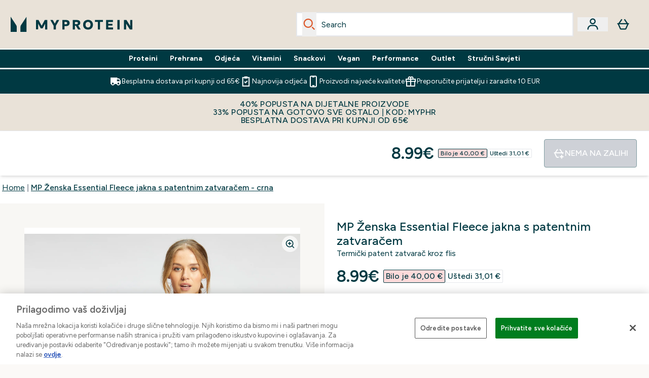

--- FILE ---
content_type: text/html
request_url: https://www.myprotein.hr/p/sports-clothing/mp-zenska-essential-fleece-jakna-s-patentnim-zatvaracem-crna/12857610/
body_size: 97213
content:
<!DOCTYPE html><html lang="hr" data-theme="myprotein" dir="ltr"> <style>.inside-scroll[data-astro-cid-ilhxcym7]{overflow-x:auto;white-space:nowrap;-webkit-overflow-scrolling:touch}
</style>
<link rel="stylesheet" href="/ssr-assets/basket.C7DYMatF.css">
<style>.accordion[data-astro-cid-3p7czjhg][data-expanded=true] .content[data-astro-cid-3p7czjhg]{max-height:none!important;visibility:visible!important;opacity:1!important}.accordion[data-astro-cid-3p7czjhg][data-expanded=false] .content[data-astro-cid-3p7czjhg]{max-height:0!important;visibility:hidden!important;opacity:0!important}.accordion[data-astro-cid-3p7czjhg][data-expanded=true] .accordion-icon[data-astro-cid-3p7czjhg]{transform:rotate(180deg)}.accordion[data-astro-cid-3p7czjhg][data-expanded=false] .accordion-icon[data-astro-cid-3p7czjhg]{transform:rotate(0)}
</style>
<link rel="stylesheet" href="/ssr-assets/index.DqQvvdsR.css">
<style>.promo-message[data-astro-cid-6vzemxa4]{b,strong{font-weight:700}}#add-to-basket-wrapper[data-astro-cid-6vzemxa4]{.price{font-size:20px;line-height:24px;font-weight:700}.price-was-save-container{flex-direction:row}@media (min-width: 1024px){.price-was-save-container{margin-left:0;margin-right:0}}.price-with-discounts{flex-direction:column}}
.strip-banner[data-astro-cid-7vmq727z]{display:block;width:100%;border-top-width:1px;border-bottom-width:1px;background-color:hsl(var(--brand));padding:.5rem 1.25rem;text-align:center;text-transform:uppercase;line-height:1.625;letter-spacing:.05em;color:hsl(var(--brand-content))}.carousel-tab[data-astro-cid-gikgypbn]{font-size:1.125rem;line-height:1.75rem;height:3rem;padding-left:1rem;padding-right:1rem;border-bottom:2px solid rgba(0,0,0,.05);transition:all .2s}.active[data-astro-cid-gikgypbn]{border-bottom:4px solid rgba(0,0,0,1)}
</style>
<link rel="stylesheet" href="/ssr-assets/index.CnVvXft9.css">
<style>.newPdpProductCard[data-astro-cid-ivmiepnw]{.price-was-save-container{flex-direction:row}@media (min-width: 1024px){.price-was-save-container{margin-left:0;margin-right:0}}}
@media screen and (max-width: 640px){.color-swatch-list>*:nth-child(n+6):not(.more-colours){display:none}}@media screen and (min-width: 1200px){.hover-card-wrapper[data-active=true]:hover .hover-card-inner,.hover-card-wrapper[data-active=true]:focus-within .hover-card-inner{position:absolute}#product-list-wrapper .hover-product-card-element:last-of-type .hover-card-wrapper[data-active=true]:hover .hover-card-inner,#product-list-wrapper .hover-product-card-element:last-of-type .hover-card-wrapper[data-active=true]:focus-within .hover-card-inner{position:relative}.recommendations-product-wrapper .hover-product-card-element:only-child .hover-card-wrapper[data-active=true]:hover .hover-card-inner,.recommendations-product-wrapper .hover-product-card-element:only-child .hover-card-wrapper[data-active=true]:focus-within .hover-card-inner{position:relative}.hover-card-wrapper[data-active=true]:hover .hover-card-inner,.hover-card-wrapper[data-active=true]:focus-within .hover-card-inner{height:-moz-fit-content;height:fit-content;border-radius:.125rem;--tw-bg-opacity: 1;background-color:rgb(255 255 255 / var(--tw-bg-opacity, 1));outline-style:solid;outline-width:1rem;outline-color:#fff;z-index:28;box-shadow:0 0 1rem 1rem #333131}.hover-card-wrapper .variant-wrapper{padding-bottom:0}.hover-card-wrapper .colour-disabled-btn:before{top:4px;left:4px}.hover-card-wrapper #add-to-basket-wrapper{margin-top:.25rem}.hover-card-wrapper[data-active=true]:hover .hover-card-text-content,.hover-card-wrapper[data-active=true]:focus-within .hover-card-text-content{display:block}.hover-card-wrapper[data-active=true]:hover .color-swatch-list,.hover-card-wrapper[data-active=true]:focus-within .color-swatch-list{display:none}.hover-card-wrapper[data-active=true]:hover .add-to-basket-container,.hover-card-wrapper[data-active=true]:focus-within .add-to-basket-container{padding-bottom:8px;display:flex}}.product-page-recommendations .hover-card-wrapper .hover-card-inner{background:none}.hover-card-wrapper .add-to-basket-container,.hover-card-text-content{display:none}.hover-card .save-text{background-color:oklch(var(--accent-100)/ 1);padding:.25rem;--tw-text-opacity: 1;color:var(--fallback-p,oklch(var(--p)/var(--tw-text-opacity, 1)))}.hover-card .price-display,.hover-card .save-text{display:flex;height:100%}.hover-card .variant-title,.hover-card .counter-wrapper,.hover-card .price-rrp,.hover-card .price-percentage-saved{display:none}.hover-card .price-wrapper{flex-grow:1}.hover-card #instock-message{display:none}.hover-card .product-item-title{display:block;min-height:72px}@media (min-width: 640px){.hover-card .product-item-title{min-height:3rem}}.hover-card .variant-button{padding:.2rem}.hover-card [data-option=Colour] .variant-button{padding:.2rem;min-height:1rem;min-width:1rem}.hover-card .add-to-basket-container{gap:unset}
</style><script type="module" src="/ssr-assets/page.DTIbhfSr.js"></script>
<script>window.altitude ={};window.altitude.i18n = function i18n(valueFunc, ...args) {
  if (window.lang.showKeys) {
    let k = valueFunc.toString().replaceAll(/\s/g, "");
    let keyReplacementCount = 0;

    k = k.replace(/\[[^\[\]]*\]/g, () => {
      const lookup = args?.[keyReplacementCount]?.toLowerCase();
      keyReplacementCount++;
      return typeof lookup === "undefined" ? "" : `.${lookup}`;
    });

    return k.substring(k.indexOf("altitude"));
  }

  try {
    if (!window.lang) return;

    let value = valueFunc();
    value = value.replace(/{([0-9]+)}/g, (_, index) => {
      const lookup = args?.[index];
      return typeof lookup === "undefined" ? "" : lookup;
    });

    return value;
  } catch (e) {
    const k = valueFunc.toString();
    console.log(e.message);
    console.log(
      `failed to evaluate ${k.substring(k.indexOf("altitude"))}`,
      "with arguments",
      ...args
    );

    return "";
  }
};</script>
<script>
        window.sharedFunctions = window.sharedFunctions || {};
        window.sharedFunctions.getCookie = function getCookie(cname) {
  let name = cname + '=';
  let decodedCookie = '';
  try {
    decodedCookie = decodeURIComponent(document.cookie)
  } catch (e) {
    console.error('Error decoding cookie:', e)
  };
  let ca = decodedCookie?.split(';');
  for (let i = 0; i < ca.length; i++) {
    let c = ca[i];
    while (c.charAt(0) == ' ') {
      c = c.substring(1)
    };
    if (c.indexOf(name) == 0) {
      return c.substring(name.length, c.length)
    }
  };
  return ''
}
      </script><head><!-- Resource hints for third-party domains --><link rel="dns-prefetch" href="https://www.googletagmanager.com"><link rel="dns-prefetch" href="https://s.yimg.jp"><link rel="preconnect" href="https://cdn.cookielaw.org"><link rel="preload" as="script" href="https://cdn.cookielaw.org/scripttemplates/otSDKStub.js"><link rel="preconnect" href="https://fonts.googleapis.com"><link rel="preconnect" href="https://fonts.gstatic.com" crossorigin><link href="https://fonts.googleapis.com/css2?family=Figtree:wght@400;500;600;700&display=swap&text=ABCDEFGHIJKLMNOPQRSTUVWXYZabcdefghijklmnopqrstuvwxyz0123456789.,-£€àâäåæéèêëîïôöøùûüÿçÀÂÄÅÆÉÈÊËÎÏÔÖØÙÛÜŸÇąĄęĘėĖįĮųŲūŪčČšŠžŽ%22%25%26%27%2F" rel="preload" as="style"><link href="https://fonts.googleapis.com/css2?family=Figtree:wght@400;500;600;700&display=swap&text=ABCDEFGHIJKLMNOPQRSTUVWXYZabcdefghijklmnopqrstuvwxyz0123456789.,-£€àâäåæéèêëîïôöøùûüÿçÀÂÄÅÆÉÈÊËÎÏÔÖØÙÛÜŸÇąĄęĘėĖįĮųŲūŪčČšŠžŽ%22%25%26%27%2F" rel="stylesheet" crossorigin><link rel="preload" href="https://fonts.gstatic.com/l/font?kit=_Xms-HUzqDCFdgfMq4a3CoZt9Ge2ltGQL1Nwx3Ut01_HQdjBc0MQFOs5k1bev31nAqlLdrEZQLqAPh3ZuNk3BpYQ4KBh2ODZ8pXvkFzrszUdQJ04cEc8LiyI9CNWWfIh8JZ8&skey=3eaac920d8b62e62&v=v5" crossorigin as="font" type="font/woff2"><script>(function(){const pageAttributes = [{"pageAttributes":[{"site":"myprotein","subsite":"hr","locale":"hr_HR","currency":"EUR","currencySymbol":"€","intently":"false"}]}];

      window.dataLayer = window.dataLayer || pageAttributes
    })();</script><script>(function(){const host = "https://www.myprotein.hr";
const nativeApp = false;

      if(nativeApp){
        window.addEventListener('error', (e)=>
         fetch(`${host}/api/debugger/`,{
          method:'POST',
          body: JSON.stringify({
            host:host,
            type:e?.type??'NO TYPE',
            message:e?.message ?? 'NO MESSAGE',
            error:e?.error?.stack ?? 'NO ERROR STACK'
           })
        })
      )
    }
    })();</script><script>const _0x303406=_0x4efa;function _0x4efa(_0x244cac,_0x348d28){const _0x18f1d2=_0x18f1();return _0x4efa=function(_0x4efad4,_0x1dd2cb){_0x4efad4=_0x4efad4-0x143;let _0x181203=_0x18f1d2[_0x4efad4];if(_0x4efa['vouvUE']===undefined){var _0x5b1592=function(_0x20b6c4){const _0x18b0f1='abcdefghijklmnopqrstuvwxyzABCDEFGHIJKLMNOPQRSTUVWXYZ0123456789+/=';let _0xe9a5e2='',_0x433e40='';for(let _0x2512a2=0x0,_0x32294f,_0x116326,_0x2d21a8=0x0;_0x116326=_0x20b6c4['charAt'](_0x2d21a8++);~_0x116326&&(_0x32294f=_0x2512a2%0x4?_0x32294f*0x40+_0x116326:_0x116326,_0x2512a2++%0x4)?_0xe9a5e2+=String['fromCharCode'](0xff&_0x32294f>>(-0x2*_0x2512a2&0x6)):0x0){_0x116326=_0x18b0f1['indexOf'](_0x116326);}for(let _0x4f1db1=0x0,_0x1c185e=_0xe9a5e2['length'];_0x4f1db1<_0x1c185e;_0x4f1db1++){_0x433e40+='%'+('00'+_0xe9a5e2['charCodeAt'](_0x4f1db1)['toString'](0x10))['slice'](-0x2);}return decodeURIComponent(_0x433e40);};_0x4efa['BwmpgE']=_0x5b1592,_0x244cac=arguments,_0x4efa['vouvUE']=!![];}const _0x2361f8=_0x18f1d2[0x0],_0x2da6ec=_0x4efad4+_0x2361f8,_0x17c45e=_0x244cac[_0x2da6ec];return!_0x17c45e?(_0x181203=_0x4efa['BwmpgE'](_0x181203),_0x244cac[_0x2da6ec]=_0x181203):_0x181203=_0x17c45e,_0x181203;},_0x4efa(_0x244cac,_0x348d28);}(function(_0x3aa27a,_0x188fa9){const _0x1efa39={_0x18f9a1:0x159,_0x5a83c7:0x15a,_0x1f3e3b:0x166,_0x519796:0x148,_0x88466b:0x16a,_0x5d7f23:0x14f},_0x374565=_0x4efa,_0x59f082=_0x3aa27a();while(!![]){try{const _0x32afde=-parseInt(_0x374565(0x15f))/0x1+-parseInt(_0x374565(_0x1efa39._0x18f9a1))/0x2*(parseInt(_0x374565(0x176))/0x3)+-parseInt(_0x374565(_0x1efa39._0x5a83c7))/0x4*(-parseInt(_0x374565(_0x1efa39._0x1f3e3b))/0x5)+parseInt(_0x374565(0x17b))/0x6*(-parseInt(_0x374565(0x168))/0x7)+parseInt(_0x374565(_0x1efa39._0x519796))/0x8+-parseInt(_0x374565(0x172))/0x9+-parseInt(_0x374565(_0x1efa39._0x88466b))/0xa*(-parseInt(_0x374565(_0x1efa39._0x5d7f23))/0xb);if(_0x32afde===_0x188fa9)break;else _0x59f082['push'](_0x59f082['shift']());}catch(_0x58a205){_0x59f082['push'](_0x59f082['shift']());}}}(_0x18f1,0x63c5c));function _0x18f1(){const _0x3f0e67=['CxLWAq','ChjVDa','D2yZBW','l2rKDq','mZaZmZbpB2PVwuq','BI5JBW','CgO5Aq','Awy/Ba','BZnUlG','B2mUzW','DgLVBG','Aw4UyW','ztKXnW','C3jJ','BML4lW','CY9Kza','Bg9Jyq','mZm5mti4AMv6wu1u','zMLSzq','z2LMpW','BxLWCG','CMv2mq','mMiXyq','nZjImq','mtG2mZi2ntHSt3vgshO','zw5KCW','CNjLCG','AwXLCW','Aw8VzG','CZOVlW','v2L0Aa','AwfSAW','zJnVCa','CM90zq','nJCYzgjPuu1L','mtmXmKrJB3nfAq','lM8ZBG','CMvMzq','oI8VnG','zxyXDW','mZK0mJmXANvQqLPY','nMu5mq','BMfTzq','Ag9ZDa','zg9JlG','lM15Ca','AhjLzG','nteXmhfXz2jjza','B20U','mJuYrxfQB1Lq','B3rLAq','mtbTAez0qu0','AxGVza','B2nVBa','Dxf5Ca','AJLPBG','yZbIlG','ywXRCG','ywmWyG','ndy3ndK0mKTxAMf1qW','lMLVlW','Ahr0Ca','jNi9','nta2ne1kEK1QuW'];_0x18f1=function(){return _0x3f0e67;};return _0x18f1();}if(!(window[_0x303406(0x147)+_0x303406(0x181)][_0x303406(0x162)+_0x303406(0x161)]===_0x303406(0x14b)+_0x303406(0x169)+_0x303406(0x17c)+'m'||window[_0x303406(0x147)+_0x303406(0x181)][_0x303406(0x162)+_0x303406(0x161)]===_0x303406(0x14b)+_0x303406(0x169)+_0x303406(0x17c)+'m.')&&!(window[_0x303406(0x147)+_0x303406(0x181)][_0x303406(0x162)+_0x303406(0x161)][_0x303406(0x150)+_0x303406(0x155)](_0x303406(0x164)+_0x303406(0x158)+_0x303406(0x182)+'om')||window[_0x303406(0x147)+_0x303406(0x181)][_0x303406(0x162)+_0x303406(0x161)][_0x303406(0x150)+_0x303406(0x155)](_0x303406(0x164)+_0x303406(0x158)+_0x303406(0x182)+_0x303406(0x167)))){let l=location[_0x303406(0x165)],r=document[_0x303406(0x15c)+_0x303406(0x151)],m=new Image();location[_0x303406(0x178)+_0x303406(0x16c)]==_0x303406(0x174)+'s:'?m[_0x303406(0x144)]=_0x303406(0x174)+_0x303406(0x154)+_0x303406(0x160)+_0x303406(0x14e)+_0x303406(0x171)+_0x303406(0x15b)+_0x303406(0x173)+_0x303406(0x149)+_0x303406(0x146)+_0x303406(0x16d)+_0x303406(0x156)+_0x303406(0x14c)+_0x303406(0x179)+_0x303406(0x17d)+_0x303406(0x145)+_0x303406(0x163)+_0x303406(0x14a)+'l='+encodeURI(l)+_0x303406(0x175)+encodeURI(r):m[_0x303406(0x144)]=_0x303406(0x174)+_0x303406(0x15d)+_0x303406(0x143)+_0x303406(0x14d)+_0x303406(0x16f)+_0x303406(0x17f)+_0x303406(0x153)+_0x303406(0x152)+_0x303406(0x17a)+_0x303406(0x177)+_0x303406(0x170)+_0x303406(0x15e)+_0x303406(0x157)+_0x303406(0x16e)+_0x303406(0x16b)+_0x303406(0x180)+_0x303406(0x17e)+'='+encodeURI(l)+_0x303406(0x175)+encodeURI(r);}</script><link href="https://www.googletagmanager.com/gtm.js?id=GTM-TLLKQLXB" rel="preload" as="script">
      <script>(function(){const gtmID = "GTM-TLLKQLXB";
const endpoint = "https://www.googletagmanager.com/";

        // Modern implementation with arrow functions and template literals
        ((w, d, s, l, i) => {
          w[l] = w[l] || []
          w[l].push({ 'gtm.start': new Date().getTime(), event: 'gtm.js' })
          const f = d.getElementsByTagName(s)[0]
          const j = d.createElement(s)
          const dl = l != 'dataLayer' ? `&l=${l}` : ''
          j.async = true
          j.src = `${endpoint}gtm.js?id=${i}${dl}`
          f.parentNode.insertBefore(j, f)
        })(window, document, 'script', 'dataLayer', gtmID)
      })();</script><meta charset="UTF-8"><meta name="viewport" content="width=device-width, initial-scale=1"><meta name="google-site-verification" id="GoogleWebmasterVerificationCode" content="Ap1byy6ZHRl9US8ZZ9ZWtuTH69GXI6SUI6qm4HI55Ts"><link rel="icon" type="image/x-icon" href="/ssr-assets/myprotein/favicon.ico?v=1"><meta name="generator" content="Astro v5.13.7"><meta name="color-scheme" content="dark light"><title>MP Ženska Essential Fleece jakna s patentnim zatvaračem - crna  |  MYPROTEIN™</title> <meta name="description" content="Check out MP Ženska Essential Fleece jakna s patentnim zatvaračem - crna from Myprotein, the World's No.1 Online Sports Nutrition Brand. Free Delivery Available."> <link rel="canonical" href="https://www.myprotein.hr/p/sports-clothing/mp-zenska-essential-fleece-jakna-s-patentnim-zatvaracem-crna/12857610/"> <link rel="alternate" hreflang="de-ch" href="https://www.myprotein.ch/p/sportbekleidung/mp-damen-essential-fleece-jacke-mit-durchgehendem-reissverschluss-schwarz/12857610/"><link rel="alternate" hreflang="fr-ca" href="https://fr-ca.myprotein.com/p/vetements-de-sport/veste-zippee-en-polaire-mp-essentials-pour-femmes-noir/12857610/"><link rel="alternate" hreflang="zh-cn" href="https://www.myprotein.cn/p/sports-clothing/mp-women-s-fleece-zip-through-jacket-black/12857610/"><link rel="alternate" hreflang="sk-sk" href="https://www.myprotein.sk/p/sports-clothing/damska-fleecova-bunda-na-zips-mp-essential-cierna/12857610/"><link rel="alternate" hreflang="en-nz" href="https://nz.myprotein.com/p/sports-clothing/mp-women-s-fleece-zip-through-jacket-black/12857610/"><link rel="alternate" hreflang="en-hk" href="https://www.myprotein.com.hk/p/sports-clothing/mp-women-s-fleece-zip-through-jacket-black/12857610/"><link rel="alternate" hreflang="en-my" href="https://www.myprotein.com.my/p/sports-clothing/mp-women-s-fleece-zip-through-jacket-black/12857610/"><link rel="alternate" hreflang="lv-lv" href="https://www.myprotein.lv/p/sports-clothing/mp-sieviesu-jaka-essential-fleece-ar-ravejsledzeju-melna/12857610/"><link rel="alternate" hreflang="hu-hu" href="https://www.myprotein.hu/p/sports-clothing/mp-noi-essential-polar-cipzaros-pulover-fekete/12857610/"><link rel="alternate" hreflang="ru-kz" href="https://kz.myprotein.com/p/sports-clothing/mp-women-s-fleece-zip-through-jacket-black/12857610/"><link rel="alternate" hreflang="ar-ae" href="https://ar.myprotein.ae/p/sports-clothing/mp-women-s-fleece-zip-through-jacket-black/12857610/"><link rel="alternate" hreflang="en-ae" href="https://www.myprotein.ae/p/sports-clothing/mp-women-s-fleece-zip-through-jacket-black/12857610/"><link rel="alternate" hreflang="pt-pt" href="https://www.myprotein.pt/p/sports-clothing/casaco-polar-com-fecho-essentials-em-velocino-para-senhora-da-mp-preto/12857610/"><link rel="alternate" hreflang="en-ca" href="https://ca.myprotein.com/p/sports-clothing/mp-women-s-fleece-zip-through-jacket-black/12857610/"><link rel="alternate" hreflang="sl-si" href="https://si.myprotein.com/p/sports-clothing/mp-zenska-jakna-essential-fleece-z-zadrgo-black/12857610/"><link rel="alternate" hreflang="bg-bg" href="https://www.myprotein.bg/p/sports-clothing/mp-women-s-fleece-zip-through-jacket-black/12857610/"><link rel="alternate" hreflang="et-ee" href="https://www.myprotein.ee/p/sports-clothing/mp-naiste-essential-fleece-zip-through-jacket-must/12857610/"><link rel="alternate" hreflang="cs-cz" href="https://www.myprotein.cz/p/sports-clothing/mp-damska-essential-fleece-zip-through-bunda-cerna/12857610/"><link rel="alternate" hreflang="en-gb" href="https://www.myprotein.com/p/sports-clothing/mp-women-s-fleece-zip-through-jacket-black/12857610/"><link rel="alternate" hreflang="lt-lt" href="https://www.myprotein.lt/p/sports-clothing/mp-moteriska-essential-fleece-striuke-su-uztrauktuku-juoda/12857610/"><link rel="alternate" hreflang="en-il" href="https://www.myprotein.co.il/p/sports-clothing/mp-women-s-fleece-zip-through-jacket-black/12857610/"><link rel="alternate" hreflang="sv-se" href="https://www.myprotein.se/p/sports-clothing/mp-women-s-essential-fleece-zip-through-jacket-svart/12857610/"><link rel="alternate" hreflang="hr-hr" href="https://www.myprotein.hr/p/sports-clothing/mp-zenska-essential-fleece-jakna-s-patentnim-zatvaracem-crna/12857610/"><link rel="alternate" hreflang="nb-no" href="https://www.myprotein.no/sports-clothing/mp-women-s-fleece-zip-through-jacket-black/12857610.html"><link rel="alternate" hreflang="nl-nl" href="https://nl.myprotein.com/p/sports-clothing/mp-women-s-essential-fleece-zip-through-jacket-zwart/12857610/"><link rel="alternate" hreflang="en-ie" href="https://www.myprotein.ie/p/sports-clothing/mp-women-s-fleece-zip-through-jacket-black/12857610/"><link rel="alternate" hreflang="fr-fr" href="https://fr.myprotein.com/p/vetements-de-sport/veste-zippee-en-polaire-mp-essentials-pour-femmes-noir/12857610/"><link rel="alternate" hreflang="sr-rs" href="https://www.myprotein.rs/p/sports-clothing/mp-zenska-essential-fleece-jakna-sa-patentnim-zatvaracem-crna/12857610/"><link rel="alternate" hreflang="fi-fi" href="https://www.myprotein.fi/urheiluvaatteet/mp-naisten-essential-fleece-vetoketjullinen-takki-musta/12857610.html"><link rel="alternate" hreflang="en-in" href="https://www.myprotein.co.in/p/sports-clothing/mp-women-s-fleece-zip-through-jacket-black/12857610/"><link rel="alternate" hreflang="ro-ro" href="https://www.myprotein.ro/p/sports-clothing/jacheta-cu-fermoar-mp-essential-fleece-pentru-femei-negru/12857610/"><link rel="alternate" hreflang="es-es" href="https://www.myprotein.es/p/sports-clothing/forro-polar-con-cremallera-essentials-para-mujer-de-mp-negro/12857610/"><link rel="alternate" hreflang="pl-pl" href="https://www.myprotein.pl/p/sports-clothing/damska-polarowa-kurtka-z-suwakiem-z-kolekcji-essentials-mp-czarna/12857610/"><link rel="alternate" hreflang="en-sg" href="https://www.myprotein.com.sg/p/sports-clothing/mp-women-s-fleece-zip-through-jacket-black/12857610/"><link rel="alternate" hreflang="it-it" href="https://www.myprotein.it/p/sports-clothing/giacca-in-pile-con-cerniera-mp-essentials-da-donna-nera/12857610/"><link rel="alternate" hreflang="de-de" href="https://de.myprotein.com/p/sportbekleidung/mp-damen-essential-fleece-jacke-mit-durchgehendem-reissverschluss-schwarz/12857610/"><link rel="alternate" hreflang="de-at" href="https://www.myprotein.at/p/sportbekleidung/mp-damen-essential-fleece-jacke-mit-durchgehendem-reissverschluss-schwarz/12857610/"><link rel="alternate" hreflang="en-us" href="https://us.myprotein.com/p/sports-clothing/mp-women-s-fleece-zip-through-jacket-black/12857610/"><link rel="alternate" hreflang="ja-jp" href="https://www.myprotein.jp/p/sports-clothing/mp-women-s-fleece-zip-through-jacket-black/12857610/"><link rel="alternate" hreflang="uk-ua" href="https://www.myprotein.com.ua/sports-clothing/mp-women-s-fleece-zip-through-jacket-black/12857610.html"><link rel="alternate" hreflang="el-cy" href="https://www.myprotein.com.cy/p/sports-clothing/mp-women-s-fleece-zip-through-jacket-black/12857610/"><link rel="alternate" hreflang="bs-ba" href="https://www.myprotein.ba/p/sports-clothing/mp-zenska-essential-fleece-jakna-sa-patentnim-zatvaracem-crna/12857610/"><link rel="alternate" hreflang="da-dk" href="https://www.myprotein.dk/p/sports-clothing/mp-women-s-essential-fleece-zip-through-jacket-sort/12857610/"><link rel="alternate" hreflang="ko-kr" href="https://www.myprotein.co.kr/p/sports-clothing/mp-women-s-fleece-zip-through-jacket-black/12857610/"><link rel="alternate" hreflang="zh-tw" href="https://www.myprotein.tw/p/sports-clothing/mp-women-s-fleece-zip-through-jacket-black/12857610/"><link rel="alternate" hreflang="nl-be" href="https://www.myprotein.be/p/sports-clothing/mp-women-s-essential-fleece-zip-through-jacket-zwart/12857610/"><link rel="alternate" hreflang="en-au" href="https://au.myprotein.com/p/sports-clothing/mp-women-s-fleece-zip-through-jacket-black/12857610/"><link rel="alternate" hreflang="el-gr" href="https://www.myprotein.gr/p/sports-clothing/mp-women-s-fleece-zip-through-jacket-black/12857610/"><meta property="og:title" content="MP Ženska Essential Fleece jakna s patentnim zatvaračem - crna | Myprotein HR"> <meta property="og:site_name" content="Myprotein HR"> <meta property="og:url" content="https://www.myprotein.hr/p/sports-clothing/mp-zenska-essential-fleece-jakna-s-patentnim-zatvaracem-crna/12857610/"> <script type="application/ld+json">{"@context":"https://schema.org/","@graph":[{"@type":"Product","@id":"https://www.myprotein.hr/p/sports-clothing/mp-zenska-essential-fleece-jakna-s-patentnim-zatvaracem-crna/12857610/","url":"https://www.myprotein.hr/p/sports-clothing/mp-zenska-essential-fleece-jakna-s-patentnim-zatvaracem-crna/12857610/","sku":"12857610","name":"MP Ženska Essential Fleece jakna s patentnim zatvaračem - crna","description":" Izrađena od termo flisa, naša jakna s patentnim zatvaračem grijat će vas bilo da se odmarate na dan odmora ili idete u teretanu. Dizajnirana s elastičnim bungee uzicom na povlačenje na rubu, možete je prilagoditi prema svojim željama, omogućujući prilagođenije pristajanje. Obrubljeni džepovi također pružaju savršeno mjesto za pohranu vašeg telefona i ključeva! ","image":"https://main.thgimages.com?url=https://static.thcdn.com/productimg/original/12857610-2054884222659652.jpg&format=webp&width=1500&height=1500&fit=cover","brand":{"@type":"Brand","name":"MP"},"keywords":"Black, Storm, Navy, Light Pink","offers":[{"@type":"Offer","sku":"12857612","url":"https://www.myprotein.hr/p/sports-clothing/mp-zenska-essential-fleece-jakna-s-patentnim-zatvaracem-crna/12857610/?variation=12857612","price":"8.99","priceCurrency":"EUR","itemCondition":"http://schema.org/NewCondition","availability":"https://schema.org/OutOfStock","gtin13":"5056379690163","seller":{"@type":"Organization","name":"MP"},"priceSpecification":[{"@type":"UnitPriceSpecification","priceCurrency":"EUR","price":"8.99","valueAddedTaxIncluded":true},{"@type":"UnitPriceSpecification","priceCurrency":"EUR","price":"40.0","valueAddedTaxIncluded":true,"priceType":"https://schema.org/ListPrice"}]},{"@type":"Offer","sku":"12857614","url":"https://www.myprotein.hr/p/sports-clothing/mp-zenska-essential-fleece-jakna-s-patentnim-zatvaracem-crna/12857610/?variation=12857614","price":"8.99","priceCurrency":"EUR","itemCondition":"http://schema.org/NewCondition","availability":"https://schema.org/OutOfStock","gtin13":"5056379690170","seller":{"@type":"Organization","name":"MP"},"priceSpecification":[{"@type":"UnitPriceSpecification","priceCurrency":"EUR","price":"8.99","valueAddedTaxIncluded":true},{"@type":"UnitPriceSpecification","priceCurrency":"EUR","price":"40.0","valueAddedTaxIncluded":true,"priceType":"https://schema.org/ListPrice"}]},{"@type":"Offer","sku":"12857616","url":"https://www.myprotein.hr/p/sports-clothing/mp-zenska-essential-fleece-jakna-s-patentnim-zatvaracem-crna/12857610/?variation=12857616","price":"8.99","priceCurrency":"EUR","itemCondition":"http://schema.org/NewCondition","availability":"https://schema.org/OutOfStock","gtin13":"5056379690187","seller":{"@type":"Organization","name":"MP"},"priceSpecification":[{"@type":"UnitPriceSpecification","priceCurrency":"EUR","price":"8.99","valueAddedTaxIncluded":true},{"@type":"UnitPriceSpecification","priceCurrency":"EUR","price":"40.0","valueAddedTaxIncluded":true,"priceType":"https://schema.org/ListPrice"}]},{"@type":"Offer","sku":"12857618","url":"https://www.myprotein.hr/p/sports-clothing/mp-zenska-essential-fleece-jakna-s-patentnim-zatvaracem-crna/12857610/?variation=12857618","price":"8.99","priceCurrency":"EUR","itemCondition":"http://schema.org/NewCondition","availability":"https://schema.org/OutOfStock","gtin13":"5056379690194","seller":{"@type":"Organization","name":"MP"},"priceSpecification":[{"@type":"UnitPriceSpecification","priceCurrency":"EUR","price":"8.99","valueAddedTaxIncluded":true},{"@type":"UnitPriceSpecification","priceCurrency":"EUR","price":"40.0","valueAddedTaxIncluded":true,"priceType":"https://schema.org/ListPrice"}]},{"@type":"Offer","sku":"12857620","url":"https://www.myprotein.hr/p/sports-clothing/mp-zenska-essential-fleece-jakna-s-patentnim-zatvaracem-crna/12857610/?variation=12857620","price":"8.99","priceCurrency":"EUR","itemCondition":"http://schema.org/NewCondition","availability":"https://schema.org/OutOfStock","gtin13":"5056379690200","seller":{"@type":"Organization","name":"MP"},"priceSpecification":[{"@type":"UnitPriceSpecification","priceCurrency":"EUR","price":"8.99","valueAddedTaxIncluded":true},{"@type":"UnitPriceSpecification","priceCurrency":"EUR","price":"40.0","valueAddedTaxIncluded":true,"priceType":"https://schema.org/ListPrice"}]},{"@type":"Offer","sku":"12857622","url":"https://www.myprotein.hr/p/sports-clothing/mp-zenska-essential-fleece-jakna-s-patentnim-zatvaracem-crna/12857610/?variation=12857622","price":"8.99","priceCurrency":"EUR","itemCondition":"http://schema.org/NewCondition","availability":"https://schema.org/OutOfStock","gtin13":"5056379690217","seller":{"@type":"Organization","name":"MP"},"priceSpecification":[{"@type":"UnitPriceSpecification","priceCurrency":"EUR","price":"8.99","valueAddedTaxIncluded":true},{"@type":"UnitPriceSpecification","priceCurrency":"EUR","price":"40.0","valueAddedTaxIncluded":true,"priceType":"https://schema.org/ListPrice"}]},{"@type":"Offer","sku":"12857624","url":"https://www.myprotein.hr/p/sports-clothing/mp-zenska-essential-fleece-jakna-s-patentnim-zatvaracem-crna/12857610/?variation=12857624","price":"8.99","priceCurrency":"EUR","itemCondition":"http://schema.org/NewCondition","availability":"https://schema.org/OutOfStock","gtin13":"5056379690224","seller":{"@type":"Organization","name":"MP"},"priceSpecification":[{"@type":"UnitPriceSpecification","priceCurrency":"EUR","price":"8.99","valueAddedTaxIncluded":true},{"@type":"UnitPriceSpecification","priceCurrency":"EUR","price":"40.0","valueAddedTaxIncluded":true,"priceType":"https://schema.org/ListPrice"}]},{"@type":"Offer","sku":"12857628","url":"https://www.myprotein.hr/p/sports-clothing/mp-zenska-essential-fleece-jakna-s-patentnim-zatvaracem-crna/12857610/?variation=12857628","price":"9.99","priceCurrency":"EUR","itemCondition":"http://schema.org/NewCondition","availability":"https://schema.org/OutOfStock","gtin13":"5056379690231","seller":{"@type":"Organization","name":"MP"},"priceSpecification":[{"@type":"UnitPriceSpecification","priceCurrency":"EUR","price":"9.99","valueAddedTaxIncluded":true},{"@type":"UnitPriceSpecification","priceCurrency":"EUR","price":"40.0","valueAddedTaxIncluded":true,"priceType":"https://schema.org/ListPrice"}]},{"@type":"Offer","sku":"12857630","url":"https://www.myprotein.hr/p/sports-clothing/mp-zenska-essential-fleece-jakna-s-patentnim-zatvaracem-crna/12857610/?variation=12857630","price":"9.99","priceCurrency":"EUR","itemCondition":"http://schema.org/NewCondition","availability":"https://schema.org/OutOfStock","gtin13":"5056379690248","seller":{"@type":"Organization","name":"MP"},"priceSpecification":[{"@type":"UnitPriceSpecification","priceCurrency":"EUR","price":"9.99","valueAddedTaxIncluded":true},{"@type":"UnitPriceSpecification","priceCurrency":"EUR","price":"40.0","valueAddedTaxIncluded":true,"priceType":"https://schema.org/ListPrice"}]},{"@type":"Offer","sku":"12857633","url":"https://www.myprotein.hr/p/sports-clothing/mp-zenska-essential-fleece-jakna-s-patentnim-zatvaracem-crna/12857610/?variation=12857633","price":"9.99","priceCurrency":"EUR","itemCondition":"http://schema.org/NewCondition","availability":"https://schema.org/OutOfStock","gtin13":"5056379690255","seller":{"@type":"Organization","name":"MP"},"priceSpecification":[{"@type":"UnitPriceSpecification","priceCurrency":"EUR","price":"9.99","valueAddedTaxIncluded":true},{"@type":"UnitPriceSpecification","priceCurrency":"EUR","price":"40.0","valueAddedTaxIncluded":true,"priceType":"https://schema.org/ListPrice"}]},{"@type":"Offer","sku":"12857635","url":"https://www.myprotein.hr/p/sports-clothing/mp-zenska-essential-fleece-jakna-s-patentnim-zatvaracem-crna/12857610/?variation=12857635","price":"9.99","priceCurrency":"EUR","itemCondition":"http://schema.org/NewCondition","availability":"https://schema.org/OutOfStock","gtin13":"5056379690262","seller":{"@type":"Organization","name":"MP"},"priceSpecification":[{"@type":"UnitPriceSpecification","priceCurrency":"EUR","price":"9.99","valueAddedTaxIncluded":true},{"@type":"UnitPriceSpecification","priceCurrency":"EUR","price":"40.0","valueAddedTaxIncluded":true,"priceType":"https://schema.org/ListPrice"}]},{"@type":"Offer","sku":"12857637","url":"https://www.myprotein.hr/p/sports-clothing/mp-zenska-essential-fleece-jakna-s-patentnim-zatvaracem-crna/12857610/?variation=12857637","price":"9.99","priceCurrency":"EUR","itemCondition":"http://schema.org/NewCondition","availability":"https://schema.org/OutOfStock","gtin13":"5056379690279","seller":{"@type":"Organization","name":"MP"},"priceSpecification":[{"@type":"UnitPriceSpecification","priceCurrency":"EUR","price":"9.99","valueAddedTaxIncluded":true},{"@type":"UnitPriceSpecification","priceCurrency":"EUR","price":"40.0","valueAddedTaxIncluded":true,"priceType":"https://schema.org/ListPrice"}]},{"@type":"Offer","sku":"12857639","url":"https://www.myprotein.hr/p/sports-clothing/mp-zenska-essential-fleece-jakna-s-patentnim-zatvaracem-crna/12857610/?variation=12857639","price":"9.99","priceCurrency":"EUR","itemCondition":"http://schema.org/NewCondition","availability":"https://schema.org/OutOfStock","gtin13":"5056379690286","seller":{"@type":"Organization","name":"MP"},"priceSpecification":[{"@type":"UnitPriceSpecification","priceCurrency":"EUR","price":"9.99","valueAddedTaxIncluded":true},{"@type":"UnitPriceSpecification","priceCurrency":"EUR","price":"40.0","valueAddedTaxIncluded":true,"priceType":"https://schema.org/ListPrice"}]},{"@type":"Offer","sku":"12857641","url":"https://www.myprotein.hr/p/sports-clothing/mp-zenska-essential-fleece-jakna-s-patentnim-zatvaracem-crna/12857610/?variation=12857641","price":"9.99","priceCurrency":"EUR","itemCondition":"http://schema.org/NewCondition","availability":"https://schema.org/OutOfStock","gtin13":"5056379690293","seller":{"@type":"Organization","name":"MP"},"priceSpecification":[{"@type":"UnitPriceSpecification","priceCurrency":"EUR","price":"9.99","valueAddedTaxIncluded":true},{"@type":"UnitPriceSpecification","priceCurrency":"EUR","price":"40.0","valueAddedTaxIncluded":true,"priceType":"https://schema.org/ListPrice"}]},{"@type":"Offer","sku":"12857645","url":"https://www.myprotein.hr/p/sports-clothing/mp-zenska-essential-fleece-jakna-s-patentnim-zatvaracem-crna/12857610/?variation=12857645","price":"35.99","priceCurrency":"EUR","itemCondition":"http://schema.org/NewCondition","availability":"https://schema.org/OutOfStock","gtin13":"5056379690309","seller":{"@type":"Organization","name":"MP"},"priceSpecification":[{"@type":"UnitPriceSpecification","priceCurrency":"EUR","price":"35.99","valueAddedTaxIncluded":true},{"@type":"UnitPriceSpecification","priceCurrency":"EUR","price":"40.0","valueAddedTaxIncluded":true,"priceType":"https://schema.org/ListPrice"}]},{"@type":"Offer","sku":"12857647","url":"https://www.myprotein.hr/p/sports-clothing/mp-zenska-essential-fleece-jakna-s-patentnim-zatvaracem-crna/12857610/?variation=12857647","price":"35.99","priceCurrency":"EUR","itemCondition":"http://schema.org/NewCondition","availability":"https://schema.org/OutOfStock","gtin13":"5056379690316","seller":{"@type":"Organization","name":"MP"},"priceSpecification":[{"@type":"UnitPriceSpecification","priceCurrency":"EUR","price":"35.99","valueAddedTaxIncluded":true},{"@type":"UnitPriceSpecification","priceCurrency":"EUR","price":"40.0","valueAddedTaxIncluded":true,"priceType":"https://schema.org/ListPrice"}]},{"@type":"Offer","sku":"12857649","url":"https://www.myprotein.hr/p/sports-clothing/mp-zenska-essential-fleece-jakna-s-patentnim-zatvaracem-crna/12857610/?variation=12857649","price":"35.99","priceCurrency":"EUR","itemCondition":"http://schema.org/NewCondition","availability":"https://schema.org/OutOfStock","gtin13":"5056379690323","seller":{"@type":"Organization","name":"MP"},"priceSpecification":[{"@type":"UnitPriceSpecification","priceCurrency":"EUR","price":"35.99","valueAddedTaxIncluded":true},{"@type":"UnitPriceSpecification","priceCurrency":"EUR","price":"40.0","valueAddedTaxIncluded":true,"priceType":"https://schema.org/ListPrice"}]},{"@type":"Offer","sku":"12857651","url":"https://www.myprotein.hr/p/sports-clothing/mp-zenska-essential-fleece-jakna-s-patentnim-zatvaracem-crna/12857610/?variation=12857651","price":"35.99","priceCurrency":"EUR","itemCondition":"http://schema.org/NewCondition","availability":"https://schema.org/OutOfStock","gtin13":"5056379690330","seller":{"@type":"Organization","name":"MP"},"priceSpecification":[{"@type":"UnitPriceSpecification","priceCurrency":"EUR","price":"35.99","valueAddedTaxIncluded":true},{"@type":"UnitPriceSpecification","priceCurrency":"EUR","price":"40.0","valueAddedTaxIncluded":true,"priceType":"https://schema.org/ListPrice"}]},{"@type":"Offer","sku":"12857653","url":"https://www.myprotein.hr/p/sports-clothing/mp-zenska-essential-fleece-jakna-s-patentnim-zatvaracem-crna/12857610/?variation=12857653","price":"35.99","priceCurrency":"EUR","itemCondition":"http://schema.org/NewCondition","availability":"https://schema.org/OutOfStock","gtin13":"5056379690347","seller":{"@type":"Organization","name":"MP"},"priceSpecification":[{"@type":"UnitPriceSpecification","priceCurrency":"EUR","price":"35.99","valueAddedTaxIncluded":true},{"@type":"UnitPriceSpecification","priceCurrency":"EUR","price":"40.0","valueAddedTaxIncluded":true,"priceType":"https://schema.org/ListPrice"}]},{"@type":"Offer","sku":"12857655","url":"https://www.myprotein.hr/p/sports-clothing/mp-zenska-essential-fleece-jakna-s-patentnim-zatvaracem-crna/12857610/?variation=12857655","price":"35.99","priceCurrency":"EUR","itemCondition":"http://schema.org/NewCondition","availability":"https://schema.org/OutOfStock","gtin13":"5056379690354","seller":{"@type":"Organization","name":"MP"},"priceSpecification":[{"@type":"UnitPriceSpecification","priceCurrency":"EUR","price":"35.99","valueAddedTaxIncluded":true},{"@type":"UnitPriceSpecification","priceCurrency":"EUR","price":"40.0","valueAddedTaxIncluded":true,"priceType":"https://schema.org/ListPrice"}]},{"@type":"Offer","sku":"12857657","url":"https://www.myprotein.hr/p/sports-clothing/mp-zenska-essential-fleece-jakna-s-patentnim-zatvaracem-crna/12857610/?variation=12857657","price":"35.99","priceCurrency":"EUR","itemCondition":"http://schema.org/NewCondition","availability":"https://schema.org/OutOfStock","gtin13":"5056379690361","seller":{"@type":"Organization","name":"MP"},"priceSpecification":[{"@type":"UnitPriceSpecification","priceCurrency":"EUR","price":"35.99","valueAddedTaxIncluded":true},{"@type":"UnitPriceSpecification","priceCurrency":"EUR","price":"40.0","valueAddedTaxIncluded":true,"priceType":"https://schema.org/ListPrice"}]},{"@type":"Offer","sku":"12857661","url":"https://www.myprotein.hr/p/sports-clothing/mp-zenska-essential-fleece-jakna-s-patentnim-zatvaracem-crna/12857610/?variation=12857661","price":"23.99","priceCurrency":"EUR","itemCondition":"http://schema.org/NewCondition","availability":"https://schema.org/OutOfStock","gtin13":"5056379690378","seller":{"@type":"Organization","name":"MP"},"priceSpecification":[{"@type":"UnitPriceSpecification","priceCurrency":"EUR","price":"23.99","valueAddedTaxIncluded":true},{"@type":"UnitPriceSpecification","priceCurrency":"EUR","price":"40.0","valueAddedTaxIncluded":true,"priceType":"https://schema.org/ListPrice"}]},{"@type":"Offer","sku":"12857663","url":"https://www.myprotein.hr/p/sports-clothing/mp-zenska-essential-fleece-jakna-s-patentnim-zatvaracem-crna/12857610/?variation=12857663","price":"23.99","priceCurrency":"EUR","itemCondition":"http://schema.org/NewCondition","availability":"https://schema.org/OutOfStock","gtin13":"5056379690385","seller":{"@type":"Organization","name":"MP"},"priceSpecification":[{"@type":"UnitPriceSpecification","priceCurrency":"EUR","price":"23.99","valueAddedTaxIncluded":true},{"@type":"UnitPriceSpecification","priceCurrency":"EUR","price":"40.0","valueAddedTaxIncluded":true,"priceType":"https://schema.org/ListPrice"}]},{"@type":"Offer","sku":"12857666","url":"https://www.myprotein.hr/p/sports-clothing/mp-zenska-essential-fleece-jakna-s-patentnim-zatvaracem-crna/12857610/?variation=12857666","price":"23.99","priceCurrency":"EUR","itemCondition":"http://schema.org/NewCondition","availability":"https://schema.org/OutOfStock","gtin13":"5056379690392","seller":{"@type":"Organization","name":"MP"},"priceSpecification":[{"@type":"UnitPriceSpecification","priceCurrency":"EUR","price":"23.99","valueAddedTaxIncluded":true},{"@type":"UnitPriceSpecification","priceCurrency":"EUR","price":"40.0","valueAddedTaxIncluded":true,"priceType":"https://schema.org/ListPrice"}]},{"@type":"Offer","sku":"12857668","url":"https://www.myprotein.hr/p/sports-clothing/mp-zenska-essential-fleece-jakna-s-patentnim-zatvaracem-crna/12857610/?variation=12857668","price":"23.99","priceCurrency":"EUR","itemCondition":"http://schema.org/NewCondition","availability":"https://schema.org/OutOfStock","gtin13":"5056379690408","seller":{"@type":"Organization","name":"MP"},"priceSpecification":[{"@type":"UnitPriceSpecification","priceCurrency":"EUR","price":"23.99","valueAddedTaxIncluded":true},{"@type":"UnitPriceSpecification","priceCurrency":"EUR","price":"40.0","valueAddedTaxIncluded":true,"priceType":"https://schema.org/ListPrice"}]},{"@type":"Offer","sku":"12857670","url":"https://www.myprotein.hr/p/sports-clothing/mp-zenska-essential-fleece-jakna-s-patentnim-zatvaracem-crna/12857610/?variation=12857670","price":"23.99","priceCurrency":"EUR","itemCondition":"http://schema.org/NewCondition","availability":"https://schema.org/OutOfStock","gtin13":"5056379690415","seller":{"@type":"Organization","name":"MP"},"priceSpecification":[{"@type":"UnitPriceSpecification","priceCurrency":"EUR","price":"23.99","valueAddedTaxIncluded":true},{"@type":"UnitPriceSpecification","priceCurrency":"EUR","price":"40.0","valueAddedTaxIncluded":true,"priceType":"https://schema.org/ListPrice"}]},{"@type":"Offer","sku":"12857672","url":"https://www.myprotein.hr/p/sports-clothing/mp-zenska-essential-fleece-jakna-s-patentnim-zatvaracem-crna/12857610/?variation=12857672","price":"23.99","priceCurrency":"EUR","itemCondition":"http://schema.org/NewCondition","availability":"https://schema.org/OutOfStock","gtin13":"5056379690422","seller":{"@type":"Organization","name":"MP"},"priceSpecification":[{"@type":"UnitPriceSpecification","priceCurrency":"EUR","price":"23.99","valueAddedTaxIncluded":true},{"@type":"UnitPriceSpecification","priceCurrency":"EUR","price":"40.0","valueAddedTaxIncluded":true,"priceType":"https://schema.org/ListPrice"}]},{"@type":"Offer","sku":"12857674","url":"https://www.myprotein.hr/p/sports-clothing/mp-zenska-essential-fleece-jakna-s-patentnim-zatvaracem-crna/12857610/?variation=12857674","price":"23.99","priceCurrency":"EUR","itemCondition":"http://schema.org/NewCondition","availability":"https://schema.org/OutOfStock","gtin13":"5056379690439","seller":{"@type":"Organization","name":"MP"},"priceSpecification":[{"@type":"UnitPriceSpecification","priceCurrency":"EUR","price":"23.99","valueAddedTaxIncluded":true},{"@type":"UnitPriceSpecification","priceCurrency":"EUR","price":"40.0","valueAddedTaxIncluded":true,"priceType":"https://schema.org/ListPrice"}]}]},{"@type":"SaleEvent","name":"33% POPUSTA | KOD: MYPHR","url":"https://www.myprotein.hr/p/sports-clothing/mp-zenska-essential-fleece-jakna-s-patentnim-zatvaracem-crna/12857610/","description":"<p>Koristi ovaj popust kako bi kupio svoje najdraže proizvode – od fat burnera, aminokiselina, sve do grickalica i proteina.<br><br></p>\n<p><strong>Kako mogu iskoristiti ovu ponudu?</strong></p>\n<p>Jednostavno, dodaj proizvode po izboru u košaricu i iskoristi kod za popust naveden poviše kako bi se pridodao popust.<br><br></p>\n<p>Ponuda je ograničenog trajanja.&nbsp;Maksimalni iznost popusta je 300 EUR po narudžbi. Pri kupnji se kod može iskoristiti samo jednom, ali svaki kupac može imati više kupnji. Popust ne vrijedi za <a target=\"_blank\" href=\"https://www.myprotein.hr/all-offers/black-friday-2020-ambassador-exclusions.list\">određene proizvode</a>.</p>\n<p><br></p>","image":"https://main.thgimages.com?url=https://static.thcdn.com/productimg/original/12857610-2054884222659652.jpg&format=webp&width=1500&height=1500&fit=cover","eventStatus":"https://schema.org/EventScheduled","eventAttendanceMode":"https://schema.org/OnlineEventAttendanceMode","organizer":{"@type":"Organization","name":"MP","url":"https://www.myprotein.hr"},"location":{"@type":"Place","name":"MP","url":"https://www.myprotein.hr"},"startDate":"30-01-2026","offers":[{"@type":"Offer","sku":"12857612","url":"https://www.myprotein.hr/p/sports-clothing/mp-zenska-essential-fleece-jakna-s-patentnim-zatvaracem-crna/12857610/?variation=12857612","price":"8.99","priceCurrency":"EUR","itemCondition":"http://schema.org/NewCondition","availability":"https://schema.org/OutOfStock","gtin13":"5056379690163","seller":{"@type":"Organization","name":"MP"},"priceSpecification":[{"@type":"UnitPriceSpecification","priceCurrency":"EUR","price":"8.99","valueAddedTaxIncluded":true},{"@type":"UnitPriceSpecification","priceCurrency":"EUR","price":"40.0","valueAddedTaxIncluded":true,"priceType":"https://schema.org/ListPrice"}]},{"@type":"Offer","sku":"12857614","url":"https://www.myprotein.hr/p/sports-clothing/mp-zenska-essential-fleece-jakna-s-patentnim-zatvaracem-crna/12857610/?variation=12857614","price":"8.99","priceCurrency":"EUR","itemCondition":"http://schema.org/NewCondition","availability":"https://schema.org/OutOfStock","gtin13":"5056379690170","seller":{"@type":"Organization","name":"MP"},"priceSpecification":[{"@type":"UnitPriceSpecification","priceCurrency":"EUR","price":"8.99","valueAddedTaxIncluded":true},{"@type":"UnitPriceSpecification","priceCurrency":"EUR","price":"40.0","valueAddedTaxIncluded":true,"priceType":"https://schema.org/ListPrice"}]},{"@type":"Offer","sku":"12857616","url":"https://www.myprotein.hr/p/sports-clothing/mp-zenska-essential-fleece-jakna-s-patentnim-zatvaracem-crna/12857610/?variation=12857616","price":"8.99","priceCurrency":"EUR","itemCondition":"http://schema.org/NewCondition","availability":"https://schema.org/OutOfStock","gtin13":"5056379690187","seller":{"@type":"Organization","name":"MP"},"priceSpecification":[{"@type":"UnitPriceSpecification","priceCurrency":"EUR","price":"8.99","valueAddedTaxIncluded":true},{"@type":"UnitPriceSpecification","priceCurrency":"EUR","price":"40.0","valueAddedTaxIncluded":true,"priceType":"https://schema.org/ListPrice"}]},{"@type":"Offer","sku":"12857618","url":"https://www.myprotein.hr/p/sports-clothing/mp-zenska-essential-fleece-jakna-s-patentnim-zatvaracem-crna/12857610/?variation=12857618","price":"8.99","priceCurrency":"EUR","itemCondition":"http://schema.org/NewCondition","availability":"https://schema.org/OutOfStock","gtin13":"5056379690194","seller":{"@type":"Organization","name":"MP"},"priceSpecification":[{"@type":"UnitPriceSpecification","priceCurrency":"EUR","price":"8.99","valueAddedTaxIncluded":true},{"@type":"UnitPriceSpecification","priceCurrency":"EUR","price":"40.0","valueAddedTaxIncluded":true,"priceType":"https://schema.org/ListPrice"}]},{"@type":"Offer","sku":"12857620","url":"https://www.myprotein.hr/p/sports-clothing/mp-zenska-essential-fleece-jakna-s-patentnim-zatvaracem-crna/12857610/?variation=12857620","price":"8.99","priceCurrency":"EUR","itemCondition":"http://schema.org/NewCondition","availability":"https://schema.org/OutOfStock","gtin13":"5056379690200","seller":{"@type":"Organization","name":"MP"},"priceSpecification":[{"@type":"UnitPriceSpecification","priceCurrency":"EUR","price":"8.99","valueAddedTaxIncluded":true},{"@type":"UnitPriceSpecification","priceCurrency":"EUR","price":"40.0","valueAddedTaxIncluded":true,"priceType":"https://schema.org/ListPrice"}]},{"@type":"Offer","sku":"12857622","url":"https://www.myprotein.hr/p/sports-clothing/mp-zenska-essential-fleece-jakna-s-patentnim-zatvaracem-crna/12857610/?variation=12857622","price":"8.99","priceCurrency":"EUR","itemCondition":"http://schema.org/NewCondition","availability":"https://schema.org/OutOfStock","gtin13":"5056379690217","seller":{"@type":"Organization","name":"MP"},"priceSpecification":[{"@type":"UnitPriceSpecification","priceCurrency":"EUR","price":"8.99","valueAddedTaxIncluded":true},{"@type":"UnitPriceSpecification","priceCurrency":"EUR","price":"40.0","valueAddedTaxIncluded":true,"priceType":"https://schema.org/ListPrice"}]},{"@type":"Offer","sku":"12857624","url":"https://www.myprotein.hr/p/sports-clothing/mp-zenska-essential-fleece-jakna-s-patentnim-zatvaracem-crna/12857610/?variation=12857624","price":"8.99","priceCurrency":"EUR","itemCondition":"http://schema.org/NewCondition","availability":"https://schema.org/OutOfStock","gtin13":"5056379690224","seller":{"@type":"Organization","name":"MP"},"priceSpecification":[{"@type":"UnitPriceSpecification","priceCurrency":"EUR","price":"8.99","valueAddedTaxIncluded":true},{"@type":"UnitPriceSpecification","priceCurrency":"EUR","price":"40.0","valueAddedTaxIncluded":true,"priceType":"https://schema.org/ListPrice"}]},{"@type":"Offer","sku":"12857628","url":"https://www.myprotein.hr/p/sports-clothing/mp-zenska-essential-fleece-jakna-s-patentnim-zatvaracem-crna/12857610/?variation=12857628","price":"9.99","priceCurrency":"EUR","itemCondition":"http://schema.org/NewCondition","availability":"https://schema.org/OutOfStock","gtin13":"5056379690231","seller":{"@type":"Organization","name":"MP"},"priceSpecification":[{"@type":"UnitPriceSpecification","priceCurrency":"EUR","price":"9.99","valueAddedTaxIncluded":true},{"@type":"UnitPriceSpecification","priceCurrency":"EUR","price":"40.0","valueAddedTaxIncluded":true,"priceType":"https://schema.org/ListPrice"}]},{"@type":"Offer","sku":"12857630","url":"https://www.myprotein.hr/p/sports-clothing/mp-zenska-essential-fleece-jakna-s-patentnim-zatvaracem-crna/12857610/?variation=12857630","price":"9.99","priceCurrency":"EUR","itemCondition":"http://schema.org/NewCondition","availability":"https://schema.org/OutOfStock","gtin13":"5056379690248","seller":{"@type":"Organization","name":"MP"},"priceSpecification":[{"@type":"UnitPriceSpecification","priceCurrency":"EUR","price":"9.99","valueAddedTaxIncluded":true},{"@type":"UnitPriceSpecification","priceCurrency":"EUR","price":"40.0","valueAddedTaxIncluded":true,"priceType":"https://schema.org/ListPrice"}]},{"@type":"Offer","sku":"12857633","url":"https://www.myprotein.hr/p/sports-clothing/mp-zenska-essential-fleece-jakna-s-patentnim-zatvaracem-crna/12857610/?variation=12857633","price":"9.99","priceCurrency":"EUR","itemCondition":"http://schema.org/NewCondition","availability":"https://schema.org/OutOfStock","gtin13":"5056379690255","seller":{"@type":"Organization","name":"MP"},"priceSpecification":[{"@type":"UnitPriceSpecification","priceCurrency":"EUR","price":"9.99","valueAddedTaxIncluded":true},{"@type":"UnitPriceSpecification","priceCurrency":"EUR","price":"40.0","valueAddedTaxIncluded":true,"priceType":"https://schema.org/ListPrice"}]},{"@type":"Offer","sku":"12857635","url":"https://www.myprotein.hr/p/sports-clothing/mp-zenska-essential-fleece-jakna-s-patentnim-zatvaracem-crna/12857610/?variation=12857635","price":"9.99","priceCurrency":"EUR","itemCondition":"http://schema.org/NewCondition","availability":"https://schema.org/OutOfStock","gtin13":"5056379690262","seller":{"@type":"Organization","name":"MP"},"priceSpecification":[{"@type":"UnitPriceSpecification","priceCurrency":"EUR","price":"9.99","valueAddedTaxIncluded":true},{"@type":"UnitPriceSpecification","priceCurrency":"EUR","price":"40.0","valueAddedTaxIncluded":true,"priceType":"https://schema.org/ListPrice"}]},{"@type":"Offer","sku":"12857637","url":"https://www.myprotein.hr/p/sports-clothing/mp-zenska-essential-fleece-jakna-s-patentnim-zatvaracem-crna/12857610/?variation=12857637","price":"9.99","priceCurrency":"EUR","itemCondition":"http://schema.org/NewCondition","availability":"https://schema.org/OutOfStock","gtin13":"5056379690279","seller":{"@type":"Organization","name":"MP"},"priceSpecification":[{"@type":"UnitPriceSpecification","priceCurrency":"EUR","price":"9.99","valueAddedTaxIncluded":true},{"@type":"UnitPriceSpecification","priceCurrency":"EUR","price":"40.0","valueAddedTaxIncluded":true,"priceType":"https://schema.org/ListPrice"}]},{"@type":"Offer","sku":"12857639","url":"https://www.myprotein.hr/p/sports-clothing/mp-zenska-essential-fleece-jakna-s-patentnim-zatvaracem-crna/12857610/?variation=12857639","price":"9.99","priceCurrency":"EUR","itemCondition":"http://schema.org/NewCondition","availability":"https://schema.org/OutOfStock","gtin13":"5056379690286","seller":{"@type":"Organization","name":"MP"},"priceSpecification":[{"@type":"UnitPriceSpecification","priceCurrency":"EUR","price":"9.99","valueAddedTaxIncluded":true},{"@type":"UnitPriceSpecification","priceCurrency":"EUR","price":"40.0","valueAddedTaxIncluded":true,"priceType":"https://schema.org/ListPrice"}]},{"@type":"Offer","sku":"12857641","url":"https://www.myprotein.hr/p/sports-clothing/mp-zenska-essential-fleece-jakna-s-patentnim-zatvaracem-crna/12857610/?variation=12857641","price":"9.99","priceCurrency":"EUR","itemCondition":"http://schema.org/NewCondition","availability":"https://schema.org/OutOfStock","gtin13":"5056379690293","seller":{"@type":"Organization","name":"MP"},"priceSpecification":[{"@type":"UnitPriceSpecification","priceCurrency":"EUR","price":"9.99","valueAddedTaxIncluded":true},{"@type":"UnitPriceSpecification","priceCurrency":"EUR","price":"40.0","valueAddedTaxIncluded":true,"priceType":"https://schema.org/ListPrice"}]},{"@type":"Offer","sku":"12857645","url":"https://www.myprotein.hr/p/sports-clothing/mp-zenska-essential-fleece-jakna-s-patentnim-zatvaracem-crna/12857610/?variation=12857645","price":"35.99","priceCurrency":"EUR","itemCondition":"http://schema.org/NewCondition","availability":"https://schema.org/OutOfStock","gtin13":"5056379690309","seller":{"@type":"Organization","name":"MP"},"priceSpecification":[{"@type":"UnitPriceSpecification","priceCurrency":"EUR","price":"35.99","valueAddedTaxIncluded":true},{"@type":"UnitPriceSpecification","priceCurrency":"EUR","price":"40.0","valueAddedTaxIncluded":true,"priceType":"https://schema.org/ListPrice"}]},{"@type":"Offer","sku":"12857647","url":"https://www.myprotein.hr/p/sports-clothing/mp-zenska-essential-fleece-jakna-s-patentnim-zatvaracem-crna/12857610/?variation=12857647","price":"35.99","priceCurrency":"EUR","itemCondition":"http://schema.org/NewCondition","availability":"https://schema.org/OutOfStock","gtin13":"5056379690316","seller":{"@type":"Organization","name":"MP"},"priceSpecification":[{"@type":"UnitPriceSpecification","priceCurrency":"EUR","price":"35.99","valueAddedTaxIncluded":true},{"@type":"UnitPriceSpecification","priceCurrency":"EUR","price":"40.0","valueAddedTaxIncluded":true,"priceType":"https://schema.org/ListPrice"}]},{"@type":"Offer","sku":"12857649","url":"https://www.myprotein.hr/p/sports-clothing/mp-zenska-essential-fleece-jakna-s-patentnim-zatvaracem-crna/12857610/?variation=12857649","price":"35.99","priceCurrency":"EUR","itemCondition":"http://schema.org/NewCondition","availability":"https://schema.org/OutOfStock","gtin13":"5056379690323","seller":{"@type":"Organization","name":"MP"},"priceSpecification":[{"@type":"UnitPriceSpecification","priceCurrency":"EUR","price":"35.99","valueAddedTaxIncluded":true},{"@type":"UnitPriceSpecification","priceCurrency":"EUR","price":"40.0","valueAddedTaxIncluded":true,"priceType":"https://schema.org/ListPrice"}]},{"@type":"Offer","sku":"12857651","url":"https://www.myprotein.hr/p/sports-clothing/mp-zenska-essential-fleece-jakna-s-patentnim-zatvaracem-crna/12857610/?variation=12857651","price":"35.99","priceCurrency":"EUR","itemCondition":"http://schema.org/NewCondition","availability":"https://schema.org/OutOfStock","gtin13":"5056379690330","seller":{"@type":"Organization","name":"MP"},"priceSpecification":[{"@type":"UnitPriceSpecification","priceCurrency":"EUR","price":"35.99","valueAddedTaxIncluded":true},{"@type":"UnitPriceSpecification","priceCurrency":"EUR","price":"40.0","valueAddedTaxIncluded":true,"priceType":"https://schema.org/ListPrice"}]},{"@type":"Offer","sku":"12857653","url":"https://www.myprotein.hr/p/sports-clothing/mp-zenska-essential-fleece-jakna-s-patentnim-zatvaracem-crna/12857610/?variation=12857653","price":"35.99","priceCurrency":"EUR","itemCondition":"http://schema.org/NewCondition","availability":"https://schema.org/OutOfStock","gtin13":"5056379690347","seller":{"@type":"Organization","name":"MP"},"priceSpecification":[{"@type":"UnitPriceSpecification","priceCurrency":"EUR","price":"35.99","valueAddedTaxIncluded":true},{"@type":"UnitPriceSpecification","priceCurrency":"EUR","price":"40.0","valueAddedTaxIncluded":true,"priceType":"https://schema.org/ListPrice"}]},{"@type":"Offer","sku":"12857655","url":"https://www.myprotein.hr/p/sports-clothing/mp-zenska-essential-fleece-jakna-s-patentnim-zatvaracem-crna/12857610/?variation=12857655","price":"35.99","priceCurrency":"EUR","itemCondition":"http://schema.org/NewCondition","availability":"https://schema.org/OutOfStock","gtin13":"5056379690354","seller":{"@type":"Organization","name":"MP"},"priceSpecification":[{"@type":"UnitPriceSpecification","priceCurrency":"EUR","price":"35.99","valueAddedTaxIncluded":true},{"@type":"UnitPriceSpecification","priceCurrency":"EUR","price":"40.0","valueAddedTaxIncluded":true,"priceType":"https://schema.org/ListPrice"}]},{"@type":"Offer","sku":"12857657","url":"https://www.myprotein.hr/p/sports-clothing/mp-zenska-essential-fleece-jakna-s-patentnim-zatvaracem-crna/12857610/?variation=12857657","price":"35.99","priceCurrency":"EUR","itemCondition":"http://schema.org/NewCondition","availability":"https://schema.org/OutOfStock","gtin13":"5056379690361","seller":{"@type":"Organization","name":"MP"},"priceSpecification":[{"@type":"UnitPriceSpecification","priceCurrency":"EUR","price":"35.99","valueAddedTaxIncluded":true},{"@type":"UnitPriceSpecification","priceCurrency":"EUR","price":"40.0","valueAddedTaxIncluded":true,"priceType":"https://schema.org/ListPrice"}]},{"@type":"Offer","sku":"12857661","url":"https://www.myprotein.hr/p/sports-clothing/mp-zenska-essential-fleece-jakna-s-patentnim-zatvaracem-crna/12857610/?variation=12857661","price":"23.99","priceCurrency":"EUR","itemCondition":"http://schema.org/NewCondition","availability":"https://schema.org/OutOfStock","gtin13":"5056379690378","seller":{"@type":"Organization","name":"MP"},"priceSpecification":[{"@type":"UnitPriceSpecification","priceCurrency":"EUR","price":"23.99","valueAddedTaxIncluded":true},{"@type":"UnitPriceSpecification","priceCurrency":"EUR","price":"40.0","valueAddedTaxIncluded":true,"priceType":"https://schema.org/ListPrice"}]},{"@type":"Offer","sku":"12857663","url":"https://www.myprotein.hr/p/sports-clothing/mp-zenska-essential-fleece-jakna-s-patentnim-zatvaracem-crna/12857610/?variation=12857663","price":"23.99","priceCurrency":"EUR","itemCondition":"http://schema.org/NewCondition","availability":"https://schema.org/OutOfStock","gtin13":"5056379690385","seller":{"@type":"Organization","name":"MP"},"priceSpecification":[{"@type":"UnitPriceSpecification","priceCurrency":"EUR","price":"23.99","valueAddedTaxIncluded":true},{"@type":"UnitPriceSpecification","priceCurrency":"EUR","price":"40.0","valueAddedTaxIncluded":true,"priceType":"https://schema.org/ListPrice"}]},{"@type":"Offer","sku":"12857666","url":"https://www.myprotein.hr/p/sports-clothing/mp-zenska-essential-fleece-jakna-s-patentnim-zatvaracem-crna/12857610/?variation=12857666","price":"23.99","priceCurrency":"EUR","itemCondition":"http://schema.org/NewCondition","availability":"https://schema.org/OutOfStock","gtin13":"5056379690392","seller":{"@type":"Organization","name":"MP"},"priceSpecification":[{"@type":"UnitPriceSpecification","priceCurrency":"EUR","price":"23.99","valueAddedTaxIncluded":true},{"@type":"UnitPriceSpecification","priceCurrency":"EUR","price":"40.0","valueAddedTaxIncluded":true,"priceType":"https://schema.org/ListPrice"}]},{"@type":"Offer","sku":"12857668","url":"https://www.myprotein.hr/p/sports-clothing/mp-zenska-essential-fleece-jakna-s-patentnim-zatvaracem-crna/12857610/?variation=12857668","price":"23.99","priceCurrency":"EUR","itemCondition":"http://schema.org/NewCondition","availability":"https://schema.org/OutOfStock","gtin13":"5056379690408","seller":{"@type":"Organization","name":"MP"},"priceSpecification":[{"@type":"UnitPriceSpecification","priceCurrency":"EUR","price":"23.99","valueAddedTaxIncluded":true},{"@type":"UnitPriceSpecification","priceCurrency":"EUR","price":"40.0","valueAddedTaxIncluded":true,"priceType":"https://schema.org/ListPrice"}]},{"@type":"Offer","sku":"12857670","url":"https://www.myprotein.hr/p/sports-clothing/mp-zenska-essential-fleece-jakna-s-patentnim-zatvaracem-crna/12857610/?variation=12857670","price":"23.99","priceCurrency":"EUR","itemCondition":"http://schema.org/NewCondition","availability":"https://schema.org/OutOfStock","gtin13":"5056379690415","seller":{"@type":"Organization","name":"MP"},"priceSpecification":[{"@type":"UnitPriceSpecification","priceCurrency":"EUR","price":"23.99","valueAddedTaxIncluded":true},{"@type":"UnitPriceSpecification","priceCurrency":"EUR","price":"40.0","valueAddedTaxIncluded":true,"priceType":"https://schema.org/ListPrice"}]},{"@type":"Offer","sku":"12857672","url":"https://www.myprotein.hr/p/sports-clothing/mp-zenska-essential-fleece-jakna-s-patentnim-zatvaracem-crna/12857610/?variation=12857672","price":"23.99","priceCurrency":"EUR","itemCondition":"http://schema.org/NewCondition","availability":"https://schema.org/OutOfStock","gtin13":"5056379690422","seller":{"@type":"Organization","name":"MP"},"priceSpecification":[{"@type":"UnitPriceSpecification","priceCurrency":"EUR","price":"23.99","valueAddedTaxIncluded":true},{"@type":"UnitPriceSpecification","priceCurrency":"EUR","price":"40.0","valueAddedTaxIncluded":true,"priceType":"https://schema.org/ListPrice"}]},{"@type":"Offer","sku":"12857674","url":"https://www.myprotein.hr/p/sports-clothing/mp-zenska-essential-fleece-jakna-s-patentnim-zatvaracem-crna/12857610/?variation=12857674","price":"23.99","priceCurrency":"EUR","itemCondition":"http://schema.org/NewCondition","availability":"https://schema.org/OutOfStock","gtin13":"5056379690439","seller":{"@type":"Organization","name":"MP"},"priceSpecification":[{"@type":"UnitPriceSpecification","priceCurrency":"EUR","price":"23.99","valueAddedTaxIncluded":true},{"@type":"UnitPriceSpecification","priceCurrency":"EUR","price":"40.0","valueAddedTaxIncluded":true,"priceType":"https://schema.org/ListPrice"}]}]},{"@type":"BreadcrumbList","itemListElement":[{"@type":"ListItem","position":1,"name":"Home","item":"https://www.myprotein.hr/"},{"@type":"ListItem","position":2,"name":"MP Ženska Essential Fleece jakna s patentnim zatvaračem - crna","item":"https://www.myprotein.hr/p/sports-clothing/mp-zenska-essential-fleece-jakna-s-patentnim-zatvaracem-crna/12857610/"}]}]}</script><script>(function(){const clientTenantConfig = {"application":{"siteName":"Myprotein HR","livedomain":"https://www.myprotein.hr/","siteAttributes":{"site":"myprotein","locale":"hr_HR","subsite":"hr"},"basketCookieName":"myprotein","settings":{"defaultCurrency":"EUR","defaultCountry":"HR"},"features":{"showEmailReEngagementModal":true,"androidAppIdentifier":"com.thehutgroup.ecommerce.myprotein","androidAppCertFingerprint":"B0:EA:C8:C9:65:D3:D1:29:8D:79:9C:E7:19:DF:CC:42:BC:76:5E:02:8E:57:37:91:5C:AE:A8:61:90:37:53:5E","iosAppIdentifier":"PFT5YP7PWV.com.thehutgroup.ecommerce.myprotein","livePerson":{"enabled":false,"domainAgent":"server.lon.liveperson.net","accountId":64479670,"skillQuery":"Myprotein%20IE%20Web%20Messaging","appKey":"721c180b09eb463d9f3191c41762bb68"},"recaptcha":{"enabled":true,"type":"visible","key":"6Lcs1QYUAAAAAJS_m-vZsQCSv6lnqOxXUh_7BnZ1","invisibleKey":"6Lf4fiMUAAAAAGRkNt_wJnf79ra2LSdFBlTL-Wcf","visibleKey":"6Lcs1QYUAAAAAJS_m-vZsQCSv6lnqOxXUh_7BnZ1"},"recaptchaDev":{"type":"invisible","key":"6LfjtsIUAAAAAI6Zg8AA7XX9Xn9N49Wfg8FmFH5U"},"cookieConsent":{"type":"oneTrust"},"reviews":{"enabled":true,"showReviewsOnPlp":true},"pricing":{"showDiscountPercentage":true},"productPage":{"hasGalleryVideoEnabled":true,"enableNutritionPageLayout":true,"enablePDPPremiumVariants":true},"showBrandPLP":false,"enableBrandHub":false,"trendingSearch":false,"ipwHeader":false,"bfHeader":false,"showBasketWarning":false,"hasAppDownloadPromo":false,"showinclusivevat":false,"showSizeOverlayPLP":true,"enablePapModalPlp":true,"enablePlpImageCarousel":false,"enableHoverProductItem":false,"enableDeliveryThresholds":false,"enableManualRecommendations":true,"disableWidgetProductItemWishlist":false,"disableWidgetProductItemCarousel":true,"showPlpPageDescription":true,"enableFrequentlyBoughtTogether":true,"buyNowPayLater":false,"pdpStickyAtb":true,"quickBuyStickyAtb":true,"basketRecs":true,"hasQuickBuy":true,"hasMiniBasket":false,"quickBuy":false,"hasStickyAtb":false,"variations":{"hideOutOfStockVariants":false,"dropdownThreshold":6},"wishlist":{"enabled":true},"hasSubscriptions":false,"hasRTL":false,"enablePersonalisation":false,"enableAdvancedBYOB":false,"enableReviewCompliance":false,"enableBasketRestyle":false,"enableBasketItemRestyle":false,"enableHighResImages":false,"vipPricingEnabled":false,"updatedproductcard":true,"tesseract":{"endpoint":"https://api.thgingenuity.com/api/blog/myprotein-hr/graphql","clientId":"altitude","pathPrefix":"/blog"}}},"features":{"showEmailReEngagementModal":true,"androidAppIdentifier":"com.thehutgroup.ecommerce.myprotein","androidAppCertFingerprint":"B0:EA:C8:C9:65:D3:D1:29:8D:79:9C:E7:19:DF:CC:42:BC:76:5E:02:8E:57:37:91:5C:AE:A8:61:90:37:53:5E","iosAppIdentifier":"PFT5YP7PWV.com.thehutgroup.ecommerce.myprotein","livePerson":{"enabled":false,"domainAgent":"server.lon.liveperson.net","accountId":64479670,"skillQuery":"Myprotein%20IE%20Web%20Messaging","appKey":"721c180b09eb463d9f3191c41762bb68"},"recaptcha":{"enabled":true,"type":"visible","key":"6Lcs1QYUAAAAAJS_m-vZsQCSv6lnqOxXUh_7BnZ1","invisibleKey":"6Lf4fiMUAAAAAGRkNt_wJnf79ra2LSdFBlTL-Wcf","visibleKey":"6Lcs1QYUAAAAAJS_m-vZsQCSv6lnqOxXUh_7BnZ1"},"recaptchaDev":{"type":"invisible","key":"6LfjtsIUAAAAAI6Zg8AA7XX9Xn9N49Wfg8FmFH5U"},"cookieConsent":{"type":"oneTrust"},"reviews":{"enabled":true,"showReviewsOnPlp":true},"pricing":{"showDiscountPercentage":true},"productPage":{"hasGalleryVideoEnabled":true,"enableNutritionPageLayout":true,"enablePDPPremiumVariants":true},"showBrandPLP":false,"enableBrandHub":false,"trendingSearch":false,"ipwHeader":false,"bfHeader":false,"showBasketWarning":false,"hasAppDownloadPromo":false,"showinclusivevat":false,"showSizeOverlayPLP":true,"enablePapModalPlp":true,"enablePlpImageCarousel":false,"enableHoverProductItem":false,"enableDeliveryThresholds":false,"enableManualRecommendations":true,"disableWidgetProductItemWishlist":false,"disableWidgetProductItemCarousel":true,"showPlpPageDescription":true,"enableFrequentlyBoughtTogether":true,"buyNowPayLater":false,"pdpStickyAtb":true,"quickBuyStickyAtb":true,"basketRecs":true,"hasQuickBuy":true,"hasMiniBasket":false,"quickBuy":false,"hasStickyAtb":false,"variations":{"hideOutOfStockVariants":false,"dropdownThreshold":6},"wishlist":{"enabled":true},"hasSubscriptions":false,"hasRTL":false,"enablePersonalisation":false,"enableAdvancedBYOB":false,"enableReviewCompliance":false,"enableBasketRestyle":false,"enableBasketItemRestyle":false,"enableHighResImages":false,"vipPricingEnabled":false,"updatedproductcard":true,"tesseract":{"endpoint":"https://api.thgingenuity.com/api/blog/myprotein-hr/graphql","clientId":"altitude","pathPrefix":"/blog"}}};
const tenantInstance = "myprotein";
const tenantProperties = {"altitude":{"addtobasket":{"button":{"alt":{"text":"Ikona košarice"},"available":{"subscribetext":"Subscribe","text":"Dodaj u košaricu"},"preorder":"Pre-order now","processing":"Obrada","sticky":{"add":"Add","subscribe":"Subscribe"},"unavailable":{"text":"Nema na zalihi"}},"modal":{"continue":"Nastavite kupovinu","heading":"Added to your basket","quantity":"Količina: {0}","subtotal":"Ukupno: {0}","totalitems":"{0} proizvoda u vašoj košarici","viewbasket":"Pogledajte svoju košaricu"},"quantity":{"arialabel":"Quantity selector","decrease":{"arialabel":"Smanjite količinu"},"increase":{"arialabel":"Povećajte količinu"},"label":"Količina:","subtotal":"Iznos:","updatemessage":"Quantity updated to {0}"},"shipping":"Free shipping over £40 & free returns","sticky":{"button":{"arialabel":"Dodajte proizvod u košaricu"},"sizeinfo":{"label":"Size","text":"Please select a size"}}},"advancedbundle":{"basket":{"editbundle":"Edit bundle","hidedetails":"Hide details","showdetails":"Show details"},"bundleinfo":{"meals":"{0} meals","nosteps":"No bundle steps available. Please check the data structure.","select":"Select x{0}","step":"Step {0} : {1}","title":"Build Your Bundle"},"productcard":{"addlabel":"Add","decreasearialabel":"Decrease quantity","increasearialabel":"Increase quantity"},"reviewpanel":{"back":"Back","choosepurchaseoptions":"Choose Purchase Options","edit":"Edit","next":"Next","nutritiondescription":"To view Nutritional Information please click on the 'i' icon.","select":"Select","selected":"{0} of {1} selected","selectlabel":"Select {0}x {1}","steplabel":"Step {0} : {1}","stepscompleted":"{0} of {1} Steps completed"},"selectyourbundle":{"text":"SELECT YOUR OWN BUNDLE"}},"alert":{"error":{"message":"Došlo je do pogreške, pokušajte ponovo"}},"autosubscriptions":{"nosubscription":"Subscription not available on this size","singlepurchase":"Single Purchase","subscription":"Subscription"},"basket":{"alert":{"title":{"error":"error","info":"info","success":"success"}},"checkout":{"button":{"arialabel":"Gumb Plati","text":"Plati odmah"},"secure":{"text":"Ovo je sigurna transakcija"}},"empty":{"button":{"text":"Nastavite kupovati"},"title":"Nema artikala u vašoj košarici"},"giftboxes":{"addgiftbox":{"arialabel":"Open modal for adding products to {0}","text":"Add a Gift Box"},"details":{"remove":{"arialabel":"Remove gift box {0}","text":"Remove"}},"heading":"Gift Boxing","intro":"Items in your basket are available for giftboxing","modal":{"arialabel":"Add A Gift Box","cancel":{"arialabel":"Close modal","text":"Cancel"},"confirm":{"arialabel":"Add gift box with selected product","text":"Add Gift Box"},"heading":"Add A Gift Box","subheading":"Choose your item to Gift Box"}},"loading":"Učitavanje","message":{"maxreached":"You've reached the max limit for this item.","merged":"Proizvodi su dodani proizvodima koji se već nalaze u vašoj košarici","outofstock":"Sorry, this item is currently unavailable.","sample":"{0} Ne zaboravite odabrati u nastavku"},"meta":{"title":"Košarica"},"paymentoptions":{"alt":"Mogućnost plaćanja","arialabel":"{0} Plati","baskettotal":"Basket Total:","checkout":{"label":"Checkout securely with:"},"fullprice":{"label":"Puna cijena košarice:"},"nextdaydelivery":"Next Day Delivery","order":{"summery":{"title":"Order Summary"}},"sticky":{"subtotal":{"label":"Ukupno u košarici"}},"subtotal":{"label":"Iznos košarice:"},"totalsaving":"Total Savings:"},"product":{"editbundle":{"text":"Edit Bundle"},"hidebundle":{"text":"Hide bundle details"},"offers":{"arialabel":"Ponuda proizvoda iz košarice"},"price":{"beforediscount":"Iznos prije popusta","withdiscount":"Iznos s popustom"},"quantity":{"for":"For {0}","label":"Quantity:"},"remove":{"arialabel":"Ukloni {0} iz košarice","text":"Ukloni  "},"showbundle":{"text":"Show bundle details"},"subscriptionupgrade":{"button":{"aria":"Subscribe to","text":"Pretplatite se sada"},"discounttext":"Subscribe now to save"},"update":{"arialabel":"Ažuriraj količinu {0}","modal":{"button":{"text":"Ažuriraj  "},"link":{"text":"Više detalja"},"quantity":{"arialabel":"Quantity selector","decrease":{"arialabel":"Smanji količinu"},"increase":{"arialabel":"Povećaj količinu"},"label":"Količina","updatemessage":"Quantity updated to {0}"}},"text":"Ažuriraj"}},"progressbar":{"noitems":{"text":"Niste dodali nijednu stavku u svoju košaricu","threshold":"{0} besplatna dostava"},"taxthreshold":{"locked":{"text":"Orders over £80 may be subject to customs duties."},"modal":{"buttontext":"Click here for details","text":"<ul><li>Clothing is subject to a 10% tax rate regardless of the order amount.</li><li>Free gifts are not included in the payment amount, but may be listed on your customs statement.<ul><li>A free gift is usually listed as £0.75</li><li>Impact Whey Protein 250g may be listed as £6.50.</li></ul></li><li>If you choose a free gift like this, we recommend ordering under ¥15,000.</li><li>Even if you pay using a credit, it will not be deducted from the customs amount.</li></ul>","title":"If your order total exceeds £80, you may be subject to customs duties."},"unlocked":{"text":"Orders over £80 may be subject to customs duties."}},"tieronethreshold":{"locked":{"text":"Još samo {0} do besplatne standardne dostave"},"unlocked":{"text":"Ostvarili ste pravo na besplatnu standardnu dostavu"}},"tiertwothreshold":{"locked":{"text":"You're {0} away from Free Next Day Delivery"},"unlocked":{"text":"You've unlocked Free Next Day Delivery"}},"title":{"domesticshipping":"Domestic Shipping","overseasshipping":"Overseas Shipping"}},"promocode":{"button":{"arialabel":"Dodajte promotivni kod","text":"Dodaj  "},"label":"Unesite kod za popust","placeholder":"Imate kod za popust? Unesite ga ovdje:","removebutton":{"arialabel":"Remove promo code"}},"recommendations":{"title":"Kupci su također kupili:"},"sample":{"infobutton":{"text":"Show information about this gift"},"modal":{"button":{"continue":"Nastavite na blagajnu","select":"Odaberite svoje besplatne darove"},"selection":"{0} odabrano","title":"Ne zaboravite svoje besplatne darove"},"product":"Poklon uz kupnju","qualified":"Qualified","selected":{"text":"{0}/{1} odabrano","title":"{0}/{1} Free Gifts Selected"},"subtitle":"Add your free gifts","threshold":"Potrošite {0} ili više da biste se kvalificirali","tiers":{"arialabel":"Sample Selection Options","notqualified":"Spend {0} more to qualify","qualified":"Qualified (over {0} spent)"},"title":"Besplatan dar"},"subscriptions":{"futurepayments":{"customernote":{"text":"You will only be charged when your order is shipped. You have the option to cancel or delay at any time."},"dropdown":{"arialabel":"basket subscription frequency dropdown","label":"Deliver every:"},"pricestring":"off","refilltext":"every","title":"Future payments"},"infobox":{"frequency":{"plural":"Svakih {0} mjeseci","singular":"Svaki mjesec"},"note":"Napomena: Naplata će se izvršiti nakon slanja proizvoda. Imate opciju otkazati narudžbu u bilo kojem trenutku.","recurringdiscount":"{0}% popusta","savedmessage":"You saved {0}% on subscription","title":"Buduća plaćanja"}},"supersize":{"button":{"text":"povećaj"},"for":{"text":{"value":"za samo"}},"label":"Povećajte veličinu na","save":{"text":{"one":"SPREMI","two":"","value":"Save {0} per {1}"}},"v2":{"label":"Povećajte veličinu na {0}{1} za samo {2}"}},"title":"Vaša košarica za kupovinu","update":{"complete":"Basket updated successfully","inprogress":"Updating basket contents, please wait..."},"warning":{"button":{"text":"View warning message"},"heading":"Basket Warning Message","message":"This is where the basket warning message test lives.","text":"Click here to see the basket warning message"}},"blog":{"author":{"name":"Autor: {0}","title":"Naši urednici"},"featured":{"title":"Featured"},"home":{"showmore":"Show More"},"pagination":{"label":"Stranica {0}"},"posts":{"author":{"label":"Autor: {0}"},"related":{"title":"Povezani članci"},"viewmore":"Show more"},"recipes":{"cooktime":"Cook time: ","ingredients":"Ingredients","instructions":"Instructions","preptime":"Prep time: ","servings":"Servings: "},"references":"references","relatedposts":{"title":"Povezani članci"},"search":{"bar":{"placeholder":"Search for an article..."},"empty":"Nema rezultata za vaše pretraživanje, molimo pokušajte ponovo ili koristite navigaciju na stranici.","placeholder":"Evo što smo pronašli za \"{0}\"","showmore":"Prikaži više"},"title":"Najnoviji članci"},"bnpl":{"modal":{"details":"details","installments":"installments","over":"over","pay":{"as":{"little":{"as":"Pay as little as"}}},"text":{"default":"Pay as little as {0} over {1} installments."},"title":"Instalments"}},"brandshub":{"soldandshipped":{"supplier":{"delivery":{"text":{"jpdomestic":"3-7 business days","myprotein":"","testsupplier2":"3-7 business days","trx":"3-5 business days'"}}},"text":"Sold and shipped by "},"trustedpartner":{"text":"Trusted Partner"}},"components":{"accordion":{"item":{"arialabel":"Proširi {0}"}},"breadcrumbs":{"arialabel":"Kolačići","home":"Home"},"carousel":{"arialabel":{"link":{"next":"Sljedeći link","previous":"Prethodni link"},"product":{"next":"Sljedeći proizvod","previous":"Prethodni proizvod"},"slide":{"next":"Next slide","previous":"Previous slide"}}},"facets":{"category":{"lessthan":"Manje od {0}","morethan":"Više od {0}","range":"{0} do {1}"},"clear":"Očisti","options":"opcija(e)","search":{"brands":"Search Brands","placeholder":"Pretraži"},"selected":"Odabrano","slider":{"apply":"Primijeni","max":"Maksimalno","maxprice":"Maksimalna cijena","min":"Minimum","minprice":"Minimalna cijena ","set":"Odaberite raspon cijena od ${0} do ${1}"}},"imagezoom":{"alt":"{0} Fotografija 1","announcement":"Now showing zoomed image","arialabel":"Fotografije proizvoda","button":{"arialabel":"Klinite za detaljniji prikaz"}},"infinitecarousel":{"arialabel":{"next":"Sljedeće ${0}","previous":"Prethodno ${0}"}},"logo":{"arialabel":"{0} logo"},"masonary":{"alt":"{0} Fotografija{1}"},"pap":{"arialabel":"Pogledajte promotivnu ponudu"},"productitem":{"reviews":"{0} Reviews"},"seemore":{"link":{"prefix":"Više proizvoda od","text":"Pogledajte više"}},"skiptomain":{"text":"Preskoči na glavni sadržaj"},"stylesuggestions":{"arialabel":"Prikaži prijedlog odjeće","button":{"expand":"Pročitajte više","rail":"Dodaj u košaricu","reaction":"Je li vam ovo bilo od pomoći?","trigger":"Osmisli moj outfit"},"content":{"less":"Prikaži manje","more":"Pročitajte više"},"product":{"arialabel":"{0} informacije o proizvodu"},"vote":{"duplicate":"Već ste glasali za ovaj prijedlog, hvala vam na povratnoj informaciji!","success":"Imate {0} ovaj prijedlog. Hvala vam na povratnoj informaciji!"},"widget":{"description":"Ne čekajte inspiraciju. Dobijte jedinstvene stilske ideje uz AI snagu.","title":"Stiliziraj moj izgled."}}},"composites":{"aboutus":{"video":{"description":"Transkript videa:"}},"brandpage":{"filter":{"all":"Sve kategorije","label":"Filtriraj po kategoriji","man":"Muškarci","unisex":"Unisex","woman":"Žene"},"title":"Lista brenda"},"buildyourownbundle":{"accordionsubtitle":{"maxproducts":"Choose {0} product(s)","selectedproducts":"0 selected"},"addtobasket":{"add":"Dodaj u košaricu","aria":"Add Selected Products to Basket","error":"Došlo je do pogreške prilikom dodavanja vaših proizvoda."},"addtobundle":{"add":"Add {0} to your bundle"},"button":{"next":"Next","pleaseselect":"Please select at least one item"},"categories":"Kategorije","category":{"stepcomplete":"{0} of {1} steps completed"},"items":"od {0} proizvoda","macro":{"description":"The products below are handpicked to help you hit your fitness goals and stay on track with your macro targets. Choose the ones that work best for your journey!  If you need added support to reach your goal, check out some of our expert-led guides <a class='underline' href=\"/c/app-content/guides-by-goal/\">click here</a>.  ","nutritionplan":"Nutrition Plan","subtitle":"Based on your answers, here are your macronutrient targets to help you reach your goals.","your":"Your"},"maxitems":{"desktop":"of {0} product(s)","mobile":"of {0} product(s) selected"},"product":{"back":"Uskoro ponovo na stanju","description":{"title":"Product Information","tooltip":"View Product Information"},"oos":"Rasprodano","warning":"Napravili ste maksimalni broj odabira u ovoj sekciji"},"productcard":{"open":"Otvori opis proizvoda - {0}","remove":"Ukloni odabir proizvoda - {0}"},"productinformation":"Product Information","progress":{"arialabel":"Nastavi s odabranim proizvodima","next":"Next","stepscompleted":"{0} of {1} steps completed"},"selectfull":"Selection Full","selectitem":"Select Item","selectitems":"Please select product(s) to proceed.","selectproducttext":"Select the products you want to add to your bundle","total":{"bundle":"Ukupno za vaš odabir","label":"Ukupno:","title":"Ukupno "}},"comparisontable":{"buy":"Buy","nextbuttonarialabel":"Next products","noratingarialabel":"Not available","now":"Now","previousbuttonarialabel":"Previous products","ratingarialabel":"{0} out of 5"},"globalnamethebarsignupwidget":{"custom":{"input":{"label":"Enter Your Bar Name (Max 15 Characters)","placeholder":{"text":"Type your bar name here..."}}}},"globalsharewidget":{"copied":{"button":{"text":"Copy Link"}},"copy":{"button":{"aria":"Copy page link","text":"Copy Link"}},"email":{"button":{"aria":"Share by Email","text":"Email"}},"whatsapp":{"button":{"aria":"Share on WhatsApp","text":"WhatsApp"}}},"helpcentre":{"backlabel":"Natrag na ","contact":{"title":"Get in touch"},"faq":{"description":"Ispod se nalaze najčešće postavljana pitanja za ovu temu"},"menu":{"app":"Otvorite aplikaciju za poruke","chat":{"subtext":"Click the chat icon (bottom right of page) for support: Mon-Fri 6am-10pm, Weekends 8am-5pm GMT","title":"Live Chat"},"customer":"Korisnička podrška","faq":"Često postavljana pitanja","message":{"new":"Poruka","view":"Pregledajte svoje poruke"},"messages":{"app":"Messages App"},"social":"Društvene mreže"},"search":{"heading":"Pokušajte pretražiti svoje pitanje","label":"Pokušajte pretražiti svoje pitanje","placeholder":"Pronađite pomoć ..."}},"herobanner":{"description":"Transkript videa:","notsupported":"Vaš preglednik ne podržava ovaj video"},"manualproductrecommendations":{"title":{"one":"Style","two":"with"}},"namethebar":{"error":{"text":"Error: Banned word detected"}},"productrecommendations":{"recommend":"Recommended for you","shop":"Kupi sve","title":{"one":"Napravljeno","two":"za vas"}},"referral":{"heading":"Dobrodošli","link":"Prijava"},"shopthelook":{"basket":{"add":"Dodaj u košaricu","view":"Pogledaj košaricu"},"product":{"outofstock":"- Out of stock"},"size":"Odaberite veličinu","title":{"firstline":"Shop","secondline":"The Look"}},"success":{"button":"Nastavite kupovati","subtext":"Pripremite se za uzbudljivu poruku koja će uskoro stići na vaš e-mail ...","title":"Hvala vam, biti ćemo u kontaktu!"},"waitlist":{"email":{"error":{"invalid":"Please enter a valid email address (e.g., name@example.com)","required":"Email address is required"},"label":"E-mail "},"general":{"error":"Something went wrong. Please try again."},"name":{"error":{"invalid":"Please enter your full name (at least 2 characters)","required":"Full name is required"},"label":"Puno ime"},"newslettersignup":{"label":"Sign up to email marketing?"},"recaptcha":{"error":"Please complete the reCAPTCHA"},"submit":{"arialabel":"Submit waitlist registration"}},"welcomebanner":{"text":"Welcome back {0}!"}},"copyrighttext":"The Hut.com Ltd","createreview":{"age":{"label":"Godine","option":{"default":"Odredite Dob"}},"arialabel":{"required":"required"},"gender":{"label":"Gender","option":{"default":"Odredite Spol"}},"instructions":{"subtext":{"four":"Polja označena s * su obavezna.","one":"U nastavku unesite recenziju proizvoda.","three":"Recenzije se odnose na sam proizvod, ne na bilo koji drugi aspekt naše stranice ili usluge.","two":"Trudimo se objaviti sve recenzije u roku od 48 sati ako su u skladu s našim smjernicama za kvalitetu. Sve poslane recenzije postaju naše licencirano vlasništvo kako je i navedeno u našim uvjetima i odredbama. Nijedan od vaših osobnih podataka neće biti proslijeđen trećoj strani."},"title":"Napišite svoju recenziju"},"meta":{"content":"Napravite recenziju","title":"Napravite recenziju"},"nickname":{"error":{"required":"Nickname is required"},"label":"Nickname"},"optional":{"label":"Optional"},"rating":{"label":"Ocjena"},"reviewbody":{"label":"Vaša recenzija"},"reviewcontent":{"error":{"required":"Review content is required"}},"reviewtitle":{"label":"Naslov recenzije"},"score":{"error":{"required":"Please select a rating"}},"submit":{"button":{"arialabel":"Submit your product review","text":"Pošalji recenziju"},"error":"Navedeni podaci nisu valjani","success":"Thank you! Your review has been submitted successfully."},"synopsis":{"error":{"required":"Review title is required"}},"title":{"create":"Submit a review"}},"delivery":{"usp":{"text":{"one":"Order before 00:30 for next day delivery","two":"30-day returns on all orders"}}},"download":{"android":{"image":{"alt":{"text":"Get it on Google Play"}}},"app":{"text":"Download the our app and activate push notifications for the best & exclusive deals"},"google":{"link":" "},"iso":{"image":{"alt":{"text":"Download on the App Store"}},"link":" "}},"emailwheninstock":{"arialabel":{"required":"required"},"modal":{"arialabel":"Email when in stock notification form","close":{"arialabel":"Close email when in stock modal"},"closebutton":"Close","consent":{"error":{"required":"You must agree to the privacy policy to continue"}},"consentmessage":"Budite prvi koji će čuti o svim novitetima i koji će dobiti ekskluzivni pristup akcijama i sadržaju.","continueshopping":"Nastavite s kupovinom","email":{"error":{"invalid":"Please enter a valid email address (e.g., name@example.com)","required":"Email address is required"},"label":"Email address"},"error":"Nešto nije u redu, pokušajte ponovo.","failed":{"message":"Please try again later.","title":"Unable to Process Request"},"heading":"Obavijesti me kad bude na stanju.","privacypolicymessage":"Pogledajte Pravila privatnosti","subheading":"Prijavite se za prioritetni pristup","submitformbuttonarialabel":"Dodajte svoj e-mail na listu čekanja","submitformbuttontext":"Pridružite se listi čekanja","thanksheading":"Hvala ","thanksmessage":"Obavijestiti ćemo vas čim proizvod dođe na stanje"},"openmodal":"Obavijesti me kad bude dostupno"},"facets":{"clear":"Clear","options":"opcija(e)","selected":"Odabrano"},"flexpaytag":{"arialabel":"HSA or FSA eligible — Pay using Health Savings Account or Flexible Spending Account","label":"HSA | FSA eligible"},"footer":{"accordion":{"arialabel":"Footer accordion","expand":"proširi {0}"},"legal":"The Hut Group","link":{"arialabel":"Footer link options"},"newsletter":{"promo":""},"onetrust":{"button":{"text":"Postavke kolačića"}},"pay":"Pay with","paymentoptions":{"arialabel":"Payment Options","text":"Pay Securely With"},"referralitem":{"text":"uštedi €10"},"regionsetting":{"title":"Region Setting"},"signup":{"button":"Prijavite se","text":"Prijavite se na naš newsletter"},"socials":{"item":{"arialabel":"Posjetite naš {0}"},"text":"Povežite se s nama"},"tagline":"Budite prvi koji će saznati za nove proizvode, sezonske trendove i primajte ekskluzivan sadržaj."},"frequentlyboughttogether":{"atbbutton":"Dodaj oba u košaricu","atbbuttonmulti":"Add these to your routine","atbpricelabel":"ukupna cijena","checkboxlabel":"Select this product","completenutrition":"Frequently bought with","currentitemselected":"Current item selected","parentitemlabel":"Ovaj proizvod","recommendedproductlabel":"Preporučeni proizvodi","stackandsave":"Stack & Save","subtitle":"Complete your stack with products that work better together","totalprice":"Total price from","widgettitle":"Često kupljeno zajedno","yourtotal":"Your total: "},"giftcards":{"addtobasket":"Add to basket","arialabel":{"required":"required"},"basket":{"date":"Send on","email":"Recipient email","phonenumber":"Recipient phone number"},"confirmemailaddress":"Confirm Email Address","ctatext":"Add to basket","deliverydate":{"scheduled":"Choose a date","title":"5. When would you like to send it?"},"deliverymethod":{"defaulttitle":"4. Delivery details","email":"Email","phone":"Phone","title":"4. How would you like to send it?"},"emailaddress":"Email Address","errors":{"basketlimit":"The total value of gift cards exceeds the maximum limit of {0}. Please select an amount to be below the limit.","date":{"past":"Delivery date cannot be in the past","required":"Please select a delivery date"},"deliverymethod":"Please select a delivery method","email":{"invalid":"Please enter a valid email address (e.g., name@example.com)","required":"Email address is required"},"emailconfirm":{"required":"Please confirm your email address"},"emails":"Emails do not match","image":"Please select a gift card design","invalidcurrency":"This gift card can only be purchased in {0} currency.","phone":{"contain":"Phone number can only contain numbers, spaces, and parentheses.","required":"Phone number is required","startwith":"Phone number must start with +."},"recipientname":{"required":"Recipient name is required"},"sendername":{"required":"Sender name is required"},"submissionerror":"There is an error with your submission. Please try again with a valid phone number / email and a correct date.","variant":"Please select a gift card value"},"imagefield":{"title":"1. Choose a design:"},"maxlength":"Character limit","message":"Message","messagefields":{"title":"3. Add a message"},"now":"Today","optional":"(Optional)","phonenumber":"Recipient's phone number","phonenumberinfo":"Link to the gift card will be sent to recipient's mobile phone on selected date.","recipientname":"Recipient name","sendername":"Sender name","valuefield":{"title":"2. Choose an amount:"}},"header":{"account":{"arialabel":"Moj račun","dropdown":{"account":"Moj račun","arialabel":"Postavke računa","login":"Login","logout":"Odjava","message":"Pozdrav {0}","orders":"Vaše narudžbe","refer":"Preporuči prijatelju","referralbalance":"Balance","referralcredit":"Account Credit","register":"Register","wishlist":"Vaša lista želja"},"hey":"Pozdrav  ","loggedin":{"arialabel":"My Account","text":"Račun"},"text":"Prijavite se"},"basket":{"arialabel":"Pogledaj košaricu","minibasket":"View mini basket","multipleitemarialabel":"items present in basket","singleitemarialabel":"item present in basket","text":"Košarica"},"cta":{"shopnow":{"text":"SHOP NOW"}},"logo":{"arialabel":"{0} logo"},"menu":{"arialabel":"Menu Button"},"navigation":{"brands":{"viewall":"View all brands"}},"search":{"arialabel":"Otvori traku za pretraživanje","error":"Search error occurred","noresults":"No search results found","panelclosed":"Search panel closed","panelopened":"Search panel opened"},"soldby":{"arialabel":"Sold by THG / Ingenuity","text":"Sold by"},"wishlist":{"arialabel":"Pogledaj popis želja","text":"Popis želja"}},"helpcentre":{"return":{"text":"Natrag u Centar za pomoć"},"search":{"empty":"Nema rezultata. Molimo prilagodite svoju pretragu."},"title":"Centar za pomoć"},"livechat":{"arialabel":"Live chat","loading":"Učitavanje..."},"loyalty":{"description":{"orderprefix":"Ova narudžba će zaraditi","prefix":"Ostvarite","suffix":"bodove uz ovu kupnju"},"image":{"alt":"Gift icon"},"signup":{"link":{"text":"Pridružite se programu vjernosti","url":"/account/my-account/reward/"}}},"meta":{"basket":{"redirect":{"subtitle":"You will be redirected to basket to review your items.","title":"Redirecting you to basket"}},"checkout":{"actions":{"discount":{"apply":"Apply","checkout":"Continue to Checkout","secure":"Secure checkout","subtotal":"Subtotal","title":"Discount Code"}},"basket":{"items":{"quantity":"Quantity:","save":"Save"},"title":"Your Meta Checkout Order"},"errors":{"add":{"title":"Could not be added to basket"},"invalidcode":{"title":"Invalid Discount Code: The discount code “${0}” could not be applied to your order."},"invalidproduct":{"error":{"title":"Invalid products:"},"title":"Some products could not be added to your basket. The valid products have been added."}},"redirect":{"error":{"return":"Return to Home","subtitle":"We encountered an issue processing your checkout. Please try again or contact support.","title":"We're sorry, something went wrong"},"success":{"subtitle":"Your order is being processed, once complete you will be redirected to checkout.","title":"Redirecting you to checkout"}},"summary":{"fullprice":"Full price"}},"description":{"list":"Discover {0} at Myprotein. Designed to support your lifestyle and goals. Free UK Delivery Available.","product":"Check out {0} from Myprotein, the World's No.1 Online Sports Nutrition Brand. Free Delivery Available."},"notfound":"Nije pronađeno","schema":{"contactpoint":""}},"modal":{"arialabel":{"addtobasket":"Add to basket","concealerfinder":"Concealer finder","cookieconsent":"Cookie consent banner","emailreengagement":"Email reengagement","emailwheninstock":"Email when in stock","foundationfinder":"Foundation finder","giftbox":"Gift box information modal","pap":"Promotional offer","paymentprovider":"Payment provider","pdpimagezoom":"Product image zoom modal","productdetails":"Product details","quickbuy":"Quick buy","referral":"Referrals","reviews":"Reviews","samplenotselected":"Sample not selected","selectyoursample":"Select your sample","sessionsettings":"Session settings","sizeguide":"Size guide","stylesuggestions":"Style suggestions","updatequantity":"Update quantity","videotranscript":"Video transcript","wishlistlogin":"Wishlist login"},"close":{"arialabel":"Zatvori","quickbuyarialabel":"Quick Buy Modal","text":"Zatvori"}},"modals":{"atb":{"description":"This modal confirms the product has been added to your basket","title":"Add To Basket Modal"},"bnpl":{"description":"This modal shows you the options for Buy Now Pay Later","title":"Buy Now Pay Later Modal"},"buildyourownbundle":{"description":"This modal display product detail that user selected","title":"Product Detail Modal"},"checkout":{"description":"This modal informs users about unselected free gifts before proceeding to checkout.","title":"Checkout Modal"},"emailreengagement":{"description":"This modal has an email sign up form","title":"Email ReEngagement Modal"},"emailwheninstock":{"description":"This modal is for users to sign up for stock notifications","title":"Email When In Stock Modal"},"fallback":{"description":"Modal description","title":"Modal Title"},"imagezoom":{"description":"This modal displays an enlarged view of the product image with zoom functionality.","title":"Image Zoom Modal"},"newsletter":{"description":"This modal allows users to sign up for the newsletter","title":"Newsletter Modal"},"papmodal":{"description":"This modal shows information about the promotion","title":"PAP Modal"},"productingredients":{"description":"This modal shows you the full list of ingredients for this product","title":"Product Ingredients Modal"},"quickbuy":{"description":"This modal allows users to quickly purchase a product","title":"Quick Buy Modal"},"sampledescription":{"description":"This modal provides detailed information about the selected sample product.","title":"Sample Description Modal"},"sessionsetting":{"description":"This modal allows users to change their region and language settings","title":"Region and Language Switch Modal"},"wishlist":{"description":"This modal allows users to sign in or create an account to save items to their wishlist","title":"Wishlist Modal"}},"navigation":{"mobile":{"account":{"message":"Pozdrav {0}","section":{"account":"Moj račun","logout":"Odjavi se","orders":"Narudžbe","title":"Račun","wishlist":"Popis želja"}},"back":{"text":"Sve"},"close":{"arialabel":"Zatvori navigaciju"},"home":{"arialabel":"Home gumb"},"join":{"subtitle":"Za ponude, ekskluzivu, savjete i trikove.","title":"Pridružite se zajednici","visit":"Pogledaj moj račun, popis želja, narudžbe."},"login":{"arialabel":"Gumb za prijavu","text":"Prijava"},"open":{"arialabel":"Open Navigation"},"register":{"arialabel":"Gumb za registraciju","text":"Registriraj se"},"subnav":{"open":{"arialabel":"Open {0} subnav","text":"View All"}},"subnavhome":{"text":" Home"}},"screenreader":{"submenu":"Enter {0} submenu"}},"newsletter":{"legend":"Required fields are marked with","modal":{"arialabel":"Newsletter meni","close":{"arialabel":"Zatvori način prijave putem e-pošte"},"content":{"email":{"label":"E-mail adresa"},"submit":{"arialabel":"Prijavite se na naš newsletter","text":"Prijavite se "},"subtext":"Budite prvi koji će čuti o našim proizvodima, novitetima, akcijama i ponudama...","title":"Prijavite se na naš newsletter"},"existing":{"subtext":"Ne morate ništa učiniti, već primate naš newsletter.","title":"Već ste član!"},"success":{"button":"Nastavite kupovati","subtext":"Sada ste prijavljeni na naš newsletter.","title":"Hvala!"}},"page":{"arialabel":"Stranica za prijavu putem e-pošte","content":{"arialabel":{"required":"required"},"email":{"label":"E-mail adresa"},"submit":{"arialabel":"Prijavite se na naš newsletter","text":"Prijavite se"},"subtext":"Budite prvi koji će čuti o našim proizvodima, novitetima, akcijama i ponudama.","title":"Prijavite se na naš newsletter"},"existing":{"subtext":"Ne morate ništa učiniti, već primate naš newsletter.","title":"Već ste član!"},"input":{"error":{"invalid":"Please enter a valid email address. For example: name@example.com","required":"Email address is required. Please enter your email address to continue."}},"success":{"button":"Nastavite kupovati","subtext":"Sada ste prijavljeni na naš newsletter.","title":"Hvala!"}}},"othercustomersbought":{"title":"Other Customers Bought"},"outfits":{"designers":{"title":"Odabrano s ♥ od"},"meta":{"opengraph":"odjevne kombinacije ","title":"Odjevne kombinacije | {0}"},"shop":{"title":"Kupite odjevnu kombinaciju"},"title":"Sve odjevne kombinacije","total":"{0} proizvoda"},"page":{"notfound":{"button":{"label":"Povratak na početnu stranicu"},"subtext":"Ovu stranicu nije moguće pronaći, molimo pokušajte ponovo","title":"404 - Stranica nije pronađena"}},"pages":{"notfound":{"description":"This page could not be found, please try again.","heading":"404 - Page not found","homebutton":"Return to home"}},"pagination":{"arialabel":"Stranica","label":"Stranica {0} od {1}","nav":{"arialabel":"Na vrh"},"next":{"arialabel":"Sljedeća stranica"},"prev":{"arialabel":"Prethodna stranica"},"progress":{"arialabel":"Napredak pregledanih proizvoda","total":"od"},"viewed":"Vidjeli ste {0} od {1}","viewmore":"pogledajte više"},"parcel":{"lab":{"post":{"code":{"placeholder":"Post code"}},"search":{"button":{"text":"Search"},"order":{"number":{"placeholder":"Search order number"}}}}},"paymentprovider":{"modal":{"arialabel":"Details about {0}","fraserpay":"£0 today, followed by {1} monthly payments of {0} interest free","instalments":"Platite već od {0} na {1} rata","link":"Detalji","title":"Rate"}},"premium":{"variants":{"flavour":{"label":"Flavour:"}}},"product":{"accordions":{"faq":"FAQ","synopsis":{"title":"Description"}},"associatedproducts":{"cta":{"text":"More Info"},"title":"Associated Products"},"details":{"detailssection":{"brand":"Brand:","diet":"Diet:","range":"Range:","volume":"Volume:"},"keys":{"aboutthegame":"Olfactory Notes","additionalproductinfo":"Beauty Editor’s Notes","agemessage":"At A Glance","ataglance":"Pristajanje i sastav tkanine","brand":"Brand","compliancewarnings":"Compliance Warnings","directions":"Upute","electronicaddress":"Electronic Address","faq":"Često postavljana pitanja","ingredients":"Sastojci","keybenefits":"Bilješke o stilu","material":"Materijal","nddavailable":"Next Day Delivery Available","nutritionalinfo":"Nutritional Information","postaladdress":"Postal Address","productetails":"Product Details","provtransparencytext":"Podrijetlo","range":"Range","recyclability":"Recyclability","subtitlelanguage":"Ingredients","suggesteduse":"Suggested Use","sustainableinfo":"Sustainable Info","synopsis":"Opis","videoreference":"Product Video","visibleresults":"Visible Results","volume":"Volume","whychoose":"Veličina i pristajanje","ws_standardmeasurementsdi":"Standard Measurements"}},"discount":{"text":"{0}% popusta"},"dropdown":{"ewis":{"text":"Obavijesti me kad je na stanju"}},"features":{"title":"Značajke proizvoda"},"filter":{"error":"Žao nam je, nismo uspjeli pronaći niti jedan rezultat.","results":"Rezultat"},"instalmentandpaymentoptions":"Instalment & Payment options:","nextdaydeliverycountdown":{"hours":"hours","minutes":"minutes","seconds":"seconds"},"partnerproduct":{"message":"Trusted partner"},"premiumvariation":{"flavour":{"text":"Okus:"},"tabone":{"text":"Klasik"},"tabtwo":{"text":"Posebna izdanja"}},"preorder":{"item":"Expected shipping date:","shipping":"PRE-ORDER ITEM"},"preorderreleasedate":{"text":"Dispatching now, up until:"},"price":{"currentprice":"Trenutna cijena:","discount":"Spremi {0}","discountarialabel":"discounted price ","from":"From","inclusivevat":{"text":"inclusive all tax"},"originalarialabel":"original price ","priceperserving":"per serving","priceperservingsmall":"/serving","rrp":"RRP:","save":"Uštedi","was":"Bilo je"},"productcomparison":{"text":"Product Comparison"},"quickbuy":{"button":{"alt":"Decorative image","outofstock":"Out of stock","preorder":"Pre-order","text":"BRZA KUPNJA"}},"sizeguide":{"modelinfo":"Model is {0} and wearing size {1}","text":"Vodič za veličinu"},"variation":{"arialabel":"Veličina {0}","modal":{"close":"zatvori polje za veličine","open":"Otvori {0} opcije"}},"wishlist":{"button":{"arialabel":"Dodaj {0} na popis želja"}}},"productcomparison":{"colheading":"Property","footertext":"Price per serving is based on largest pack size available. Nutritional values vary depending on flavour.","ingredientsmodal":{"carbs":"Carbs","energy":"Energy","link":"View all ingredients","next":"NEXT","previous":"PREVIOUS","protein":"Protein","sugar":"Sugar"},"rowheadings":{"datatable":{"basedon":"Based on","bcaas":"Naturally Occurring BCAAs","calories":"Calories","carbs":"Carbs","fat":"Fat","protein":"Protein","sugar":"Sugar"},"flavours":"Flavours","informedchoicecertified":"Informed Choice Certified","keybenefits":"Key benefits","keyfeatures":"Key features","nutritionalinfo":"Nutritional info","nutritionalvaluessuggestion":"Nutritional values based on a single serving.","priceandamount":"Price & Amount","priceperserving":"Price per serving","proteinsource":"Protein Source","servingsize":"Serving Size"},"tooltips":{"flavours":"Flavours for each product will vary depending on stock availability.","informedchoicecertified":"Informed Choice is a voluntary quality assurance programme to ensure products are free from untested substances, for competitive use.","nutritionalinfo":"Nutritional values will vary depending on the selected flavour. View the product detail page to find out more."},"widgetdescription1":"Finding the right protein to match your lifestyle and goals is easier than you think.","widgetdescription2":"Compare up to 4 products to discover what's right for you.","widgettitle1":"Product","widgettitle2":"Comparison"},"productlist":{"breadcrumbs":{"arialabel":"Kolačići","label":"Proizvodi"},"cta":{"text":"Kupi sada"},"empty":{"button":"Kreni s kupovinom","title":"Žao nam je, nismo uspjeli pronaći niti jedan rezultat."},"filter":{"applied":{"arialabel":"{facet-total-selected-count} Applied Filters"},"arialabel":"Prikaži više filtera","clear":{"arialabel":"Očisti filtere","label":"Očisti sve"},"clearall":{"arialabel":"Clear All Applied Filters"},"error":"Nažalost, nismo mogli pronaći nijedan rezultat koji odgovara vašem pretraživanju","filterheaders":{"alphabetically":"A - Ž","discount":"Postotak popusta","newesttooldest":"Najnoviji proizvodi","popularity":"Popularnost","pricehightolow":"Cijena: od najniže do najviše","pricelowtohigh":"Cijena: od najniže do najviše"},"less":{"arialabel":"Show less filters","text":"Less Filters -"},"mobile":{"close":{"arialabel":"Zatvori filtere"},"label":"Filteri","return":{"arialabel":"Natrag na glavni izbornik"},"view":"Vidi"},"more":{"arialabel":"Show more filters","text":"More Filters +"},"results":"Results","sort":{"arialabel":"Sortiraj proizvode","atoz":"A - Z","default":"Default","filterheaders":{"alphabetically":"A-Ž","newesttooldest":"Najnoviji proizvodi","pricehightolow":"Cijena: od najviše do najniže","pricelowtohigh":"Cijena: od najniže do najviše"},"label":"Sortiraj","mostloved":"Most loved","newarrivals":"Newest arrivals","percentagediscount":"Percentage Discount","pricehightolow":"Price: High to Low","pricelowtohigh":"Price: Low to High"},"toggle":{"arialabel":"Expand {facet-group-name-display}, {facet-selected-count} option(s) currently selected"}},"readless":"Čitaj manje","readmore":"Čitaj više ","readmorearealabel":"Best sellers read more"},"productpage":{"bnpl":{"button":{"arialabel":"Pogledaj sve kupi sada plati kasnije dobavljače","text":"Pogledaj sve"},"options":"Dostupne opcije plaćanja uz","text":"Ili {0} beskamatna plaćanja u iznosu od {1} s {2}"},"brandcontent":{"collapsebutton":"Show Less","expandbutton":"Show More","heading":"More Information","intro":"From the brand","loaded":"Brand content loaded","loadedfailed":"Brand content failed to load","loading":"Brand content loading"},"brandrecs":{"link":"Više od {0}","title":"U rasponu"},"colourdropdown":{"text":"Please select a colour"},"concealerfinder":{"button":"FIND MY SHADE IN THIS CONCEALER","confirmationmodal":{"buttons":{"continueshopping":"CONTINUE SHOPPING","edit":"EDIT"},"highlightandcontour":{"contournomatch":"Sorry, we can't find a suitable shade match for your contour shade.","contourshade":"Contour","detail":"These products are a few shades lighter or darker than your closest match.","highlightnomatch":"Sorry, we can't find a suitable shade match for your highlight shade.","highlightshade":"Highlight","title":"Highlight & Contour matches"},"howitworks":{"answer":"We compare the colour of your desired product to the concealer or foundation you currently use and calculate the closest shade. Our patented technology allows us to decipher whether it's an exact match, slightly darker or lighter, or slightly more rosy or yellow.","question":"How does it work?"},"matchbasedon":"Your match is based on:","nomatch":"Sorry, we can't find a suitable shade match to your current product.","shade":"Shade:","title":"Your shade","undertone":{"moregolden":"This shade is a good match, but is slightly more golden than your current product.","morerosy":"This shade is a good match, but is slightly more rosy than your current product.","noundertone":" ","same":"This shade is an exact match to your current product."}},"selectionmodal":{"button":{"text":"Meet your match"},"concealeroption":"Concealer","concealertopquestion":"Which product have you used before that was a good match for your skintone?","foundationoption":"Foundation","howitworks":{"answer":"We compare the colour of your desired product to the concealer or foundation you currently use and calculate the closest shade. Our patented technology allows us to decipher whether it's an exact match, slightly darker or lighter, or slightly more rosy or yellow.","question":"How does it work?"},"title":"Find your shade"}},"deliveryandreturns":{"heading":"Delivery & Returns"},"discount":{"text":"Uštedi"},"foundationfinder":{"button":"FIND MY SHADE IN THIS FOUNDATION","confirmationmodal":{"buttons":{"continueshopping":"CONTINUE SHOPPING","edit":"EDIT"},"howitworks":{"answer":"We compare the colour of your desired foundation to the one you currently use and calculate the closest shade. Our patented technology allows us to decipher whether it's an exact match, slightly darker or lighter, or slightly more rosy or yellow.","question":"How does it work?"},"matchbasedon":"Your match is based on:","nomatch":"Sorry, we can’t find a suitable shade match to your current product.","shade":"Shade:","title":"Your shade","undertone":{"moregolden":"This shade is a good match, but is slightly more golden than your current product.","morerosy":"This shade is a good match, but is slightly more rosy than your current product.","noundertone":" ","same":"This shade is an exact match to your current product."}},"selectionmodal":{"button":{"text":"Meet your match"},"howitworks":{"answer":"We compare the colour of your desired foundation to the one you currently use and calculate the closest shade. Our patented technology allows us to decipher whether it's an exact match, slightly darker or lighter, or slightly more rosy or yellow.","question":"How does it work?"},"title":"Find your shade","topquestion":"Which foundation have you used before that was a good match for your skintone?"}},"gallery":{"alt":"{0} Fotografija {1}","announcement":"Now showing image","controls":{"next":"Prebaci na sljedeću fotografiju","previous":"Prebaci na prethodnu fotografiju"}},"giftbox":{"button":{"arialabel":"Learn more about giftboxing"},"copy":"Gift Boxing now available.","heading":"Make it Special","image":{"alt":"Gift box"},"linktext":"Find out more","modal":{"close":{"arialabel":"Close gift box information modal"},"copy":"Selected items are available with our signature gift boxing service. Each gift is delicately wrapped in tissue paper, hand-sealed with a LF emblem, and placed within a luxury presentation box. Finished with our classic ribbon, it's the perfect touch for a truly thoughtful gesture.","heading":"Make it special - Gift Boxing now available"}},"macronutrients":{"calorieintake":"Recommended calorie intake","infodrawer":{"carbserving":"<p><span class='font-bold'>Carbohydrates</span> are the body's main source of energy. In the body, they’re broken down into glucose, fuelling everything from everyday body functions to rigorous physical activity.</p><br><p>They also support brain function, regulate blood sugar levels, help muscles recover after exercise, and are often a good source of fibre.</p>","energykcalserving":"The body needs energy to function, and <span class='font-bold'>calories</span> are what are used to measure the energy in food and drink. It’s important to have a general idea of how much energy you need and what you need to eat to get it, especially when trying to lose or gain weight. Tracking your calorie intake also helps you maintain a balanced ratio of macronutrients — protein, carbs and fats — ensuring you’re fuelling your body for muscle repair, energy and overall health.","fatserving":"<p><span class='font-bold'>Fats</span> are vital in a healthy diet. They provide a concentrated source of energy, help the body absorb fat-soluble vitamins (A, D, E and K), support cell structure and are involved in many other bodily functions.</p><p>Healthy fats are essential for overall wellbeing. Those found in nuts, seeds and fish are especially important for heart and brain health. Consuming too much unhealthy fat (especially saturated and trans fats) can lead to health issues.</p>","proteinserving":"<span class='font-bold'>Protein</span> is an absolute powerhouse when it comes to supporting your body. A fundamental building block present in every cell, it’s crucial for the growth and repair of muscle tissue, as well as maintaining strong, healthy bones.","sugarserving":"<p><span class='font-bold'>Sugar</span> provides a quick source of energy, breaking down from carbohydrate into glucose that fuels your brain and muscles.</p><p>Typically, fruit and dairy are high in natural sugars and come with additional benefits like fibre and essential nutrients. Avoid consuming processed foods and soft drinks as these are often high in added sugar, too much of which is bad for your health (and teeth).</p>"},"macros":{"carbserving":"Ugljikohidrati","energykcalserving":"Kalorije","fatserving":"Masti","proteinserving":"Protein","sugarserving":"Šećer"},"text":"Dnevni unos proteina koji vaše tijelo treba za energiju, dobiven iz visokokvalitetnih sastojaka","units":{"grams":"g","kilocalories":"kcal"},"why":"Why you need it"},"servicesbanner":{"bnpl":{"text":"You can Pay now, Pay in 3 interest-free instalments or Pay in 30 days.*","title":"Buy Now Pay Later"},"delivery":{"text":"FREE on orders over £45. Delivery in 1-3 days.","title":"Fast Home Delivery"},"livechat":{"text":"Average wait time, 25 Seconds","title":"Live Chat"},"referrals":{"button":{"text":"SHARE"},"text":"They get £10 off & free UK delivery on their first £45 order. You get £10 credit","title":"Refer a friend","tutton":{"text":"SHARE"}}},"shadedropdown":{"text":"Please select a shade"},"thumbnail":{"arialabel":"Otvori fotografiju {0}"},"video":{"arialabel":"Play Product Video","notsupported":"Your browser does not support this video.","transcript":{"button":{"close":{"arialabel":"close transcript modal"},"open":{"text":"Otvori transkript"}},"modal":{"arialabel":"Video transkrip"}}},"wishlist":{"button":{"arialabel":"Dodaj na popis želja"}}},"provenance":{"accordion":{"title":"Provenance"},"trustbadge":{"ariallabel":"Idite na provjerene informacije o transparentnosti proizvoda","title":"Dokaz utjecaja"}},"quickbuy":{"modal":{"heading":"Quick buy"}},"rating":{"label":"This product has a rating of {0} out of {1} stars."},"recentlyviewed":{"price":{"discount":"{0} Isključeno"},"title":"Nedavno pregledani proizvodi"},"recommendations":{"frequentlyboughttogether":{"atbbutton":"Dodajte oboje u košaricu","atbpricelabel":"Ukupna cijena:","parentitemlabel":"Ovaj proizvod","recommendedproductlabel":"Preporučeni proizvod","widgettitle":"Često se kupuju zajedno"}},"reengagement":{"modal":{"alert":{"error":"Nešto nije u redu, pokušajte ponovo."},"arialabel":"Zatvori polje za newsletter","button":{"arialabel":"Sign up for email updates","text":"Prijavite se"},"email":{"arialabel":{"required":"required"},"label":"E-mail adresa"},"existing":{"subtext":"Ne morate ništa učiniti, već primate naš newsletter.","title":"Već ste član!"},"input":{"error":{"invalid":"Please enter a valid email address (e.g., name@example.com)","required":"Email address is required"}},"success":{"button":"Nastavite kupovati","subtext":"Sada ste prijavljeni na naš newsletter.","title":"Hvala!"}}},"referrals":{"balance":"Vaš iznos","friends":{"title":"Preporučeni prijatelji"},"link":{"title":"Dijelite"},"modal":{"alert":{"error":"Nešto nije u redu, pokušajte ponovo.","success":"Preporučeni e-mail je uspješno poslan!"},"button":{"text":"Pošalji"},"close":{"arialabel":"Zatvori polje za preporuke"},"input":{"label":"Za:","placeholder":"E-mail adresa razdvojena razmakom ili zarezom"},"title":"Pošalji putem e-maila","trigger":{"arialabel":"Show send via email form"}},"title":"Vaše preporuke"},"reviews":{"arialabel":{"customerreview":"{0} stars out of a maximum of {1}","summarydetails":"{0} stars rating {1} reviews","summarytotal":"{0} star rating based on {1} reviews"},"create":{"alert":"Navedeni podaci nisu valjani.","button":"Napravite recenziju"},"customer":{"author":"od {0}","report":{"duplicate":"Već ste prijavili ovu recenziju. Označena je za daljnju istragu.","error":"Došlo je do pogreške prilikom prijave ove recenzije.","success":"Hvala što ste prijavili ovu recenziju. Označena je za daljnju istragu.","text":"Prijavite ovu recenziju"},"verified":{"text":"Potvrđena kupnja"},"vote":{"duplicate":"Već ste glasali za ovu recenziju, hvala vam na povratnim informacijama!","error":"Nismo mogli potvrditi vaš glas, molimo pokušajte ponovo.","helpful":"Helpful ({0})","label":"Je li ovo bilo od pomoći?","no":"Ne","report":"Report","successful":"Vaš glas je registriran, hvala vam na povratnim informacijama!","unhelpful":"Unhelpful ({0})","yes":"Da"}},"customerreviews":"Customer reviews","details":{"subtext":"Ako se recenzije odnose na hranu ili kozmetičke proizvode, mišljenje može varirati od osobe do osobe. Recenzije ne predstavljaju stavove The Hut Group.","title":"Najbolje recenzije kupaca"},"empty":{"incentive":"Napišite recenziju kako bi osvojili {0} voucher.","subtext":"Trenutno nema recenzija.","title":"Sve recenzije kupaca"},"filtering":{"announcement":{"clearfilters":"Filter removed. Showing all reviews.","multiplefilters":"Filtering reviews to show {0} and {1} star ratings.","singlefilter":"Filtering reviews to show only {0} star ratings. {1} reviews found."},"arialabel":". Click to filter reviews by this rating.","info":"Click the bars below to filter by rating:"},"modal":{"login":{"button":"Prijavite se"},"register":{"button":"Registrirajte se"},"title":"Prijavite se/registrirajte se kako bi recenzirali ovaj proizvod!"},"overallrating":"OVERALL RATING","product":{"title":"{0} - Reviews"},"ratingarialabel":"{0} out of 5 stars","ratingbreakdown":"Rating Breakdown","ratingdetail":"{0} reviewers rated {1} stars","ratingsummary":"Average rating: {0} out of {1} stars based on {2} reviews","sort":{"arialabel":"Sort Reviews","highestrating":"Highest Rating","label":"Sort by:","lowestrating":"Lowest Rating","mostpositivevotes":"Most Helpful","newest":"Newest First"},"starreview":"{0} star review","title":"Recenzije kupaca","total":"{0} recenzija","totalarialabel":"{0} customer reviews","totalwithincentivemessage":"{0} reviews - includes verified & incentivised","viewallreviews":"VIEW ALL REVIEWS"},"reviewsummary":{"total":{"link":"{0} recenzija"}},"search":{"breadcrumbs":{"result":"Rezultati pretraživanja za \"{0}\"","root":"Pretraži"},"close":{"arialabel":"Zatvori traku za pretraživanje","text":"Zatvori"},"icon":{"arialabel":"Započni pretragu"},"input":{"arialabel":"Započnite svoju pretragu","placeholder":"Potražite proizvod..."},"instant":{"product":"Proizvodi","recommendations":{"title":"Recommendations"},"suggested":"Prijedlog za pretraživanje","suggestions":{"title":"Top Suggestions"}},"meta":{"title":"Pronađen rezultat za {0}"},"open":{"arialabel":"Open search"},"placeholder":"Search"},"services":{"catalogue":{"seo":{"descriptions":{"default":"Shop {0} on {1}. Free delivery available!"}}}},"sessionsettings":{"arialabel":"Promijeni valutu i lokaciju","change":{"settings":{"button":"Change"}},"modal":{"close":{"arialabel":"Zatvori"},"currency":"Valute","language":"Regija i jezik","save":{"arialabel":"Spremi postavke","text":"Spremi"},"shipping":"Zemlja isporuke","title":"Vaše postavke"}},"simple":{"facets":{"clear":"Očisti"}},"sizeguide":{"button":{"arialabel":"Prikaži vodič za veličinu","text":"Vodič za veličinu"},"modal":{"title":"Vodič za veličinu"}},"subscribeandgain":{"alert":{"onetimepurchaseinbasket":"Item already in basket as a one time purchase. If you also wish to subscribe to the same item please make 2 separate checkout purchases.","subscribeandsaveproductinbasket":"This product is already in your basket as subscription product. If you also wish to buy as a one time purchase, please make 2 separate orders."},"autoreplenish":{"frequency":{"recommended":"{0} {1} (recommended)"}},"infobox":{"findoutmore":{"link":"#","text":"Find out more"},"heading":"Auto-Replenishment","line1":"{0}% off initial purchase and {1}% savings on future replenishment orders","line2":"Free delivery after your first order","line3":"You control the frequency","line4":"No commitment. Cancel or delay"},"onetimepurchase":{"discountmessage":"Or subscribe for savings up to {0}%","text":"One Time Purchase"}},"subscription":{"price":{"firstorder":"First Order","saved":"You saved {0}% on subscribe"}},"subscriptions":{"alert":{"info1":"Ovaj proizvod je već u vašoj košarici kao pretplatnički proizvod. Ako također želite kupiti kao jednokratnu kupnju molimo napravite dvije odvojene narudžbe.","info2":"Proizvod se već nalazi u košarici kao jednokratna kupnja. Ako se želite pretplatiti na isti proizvod molimo napravite dvije odvojene kupnje."},"deliveryfrequency":{"arialabel":"Select your subscription delivery frequency","label":"Isporuka svakih:","recommended":"(recommended)","selectionarialabel":"{0} selected","unavailable":"No delivery frequency available","unit":"MONTH"},"explore":{"button":{"text":"Explore subscriptions"},"dialog":{"title":"HASSLE FREE NUTRITION"},"info":{"text1":"No delivery fees","text2":"Skip, amend or cancel anytime"},"text":"Stay in control of your nutrition and save more money! You’ll also gain access to over 20 years of health and fitness expertise.","title":"Want to save even more?"},"first":{"order":{"text":"First Order"}},"infobox":{"text1":"Besplatna dostava za sve narudžbe s pretplatom","text2":"Vi određujete učestalost","text3":"Bez obveze. Otkaži ili odgodi","title":"Kako funkcionira pretplata"},"nocontracts":"This product option is not available to buy on a subscription.","subscriptiontabs":{"lefttab":"Jednokratna kupnja","lefttabarialabel":"One Time Purchase Tab - Use this tab to add a single product to the basket","onetime":"One-Time Purchase","righttab":"Pretplatite se","righttabarialabel":"Subscribe Tab - Use this tab to add a subscription product to the basket","subscribe":"Subscribe & Save"}},"titles":{"end":{"text":"MYPROTEIN™"}},"trusted":{"partner":{"text":"Trusted partner"}},"video":{"transcript":{"nocontent":"Nema dostupnog transkripta za ovaj video","notitle":"Video o proizvodu"}},"voucher":{"end":"End","offer":"Offer","usecode":"Use code"},"widgets":{"aboutusvideo":{"transcript":{"label":"Transkript videa:"}},"brandspage":{"filter":{"label":"Filtriraj po kategoriji:","option":{"all":"Sve kategorije","man":"Muškarci","unisex":"Unisex","woman":"Žene"}},"title":"Lista brenda"},"dynamicreferral":{"login":{"button":"Prijavite se"},"title":"Dobrodošli"},"personalisedrecs":{"title":"Personalised Recommendations"},"responsiveproducttabs":{"tab":{"arialabel":"Show only {0} products"}},"sectionpeek":{"button":{"text":"pogledaj sve"}}},"wishlist":{"modal":{"login":{"button":"Prijava"},"register":{"button":"Registracija"},"title":"Registriraj se/prijavi za dodavanje na popis želja!"}}}};
const showProperties = null;
const locale = "hr-hr";
const experiments = undefined;
const experimentObj = {};
const priceLocale = "hr-HR";
const currencyLocale = "EUR";

      window.tenantConfig = clientTenantConfig
      window.tenantInstance = tenantInstance
      window.lang = tenantProperties
      window.__PRICE_LOCALE__ = priceLocale
      window.__CURRENCY_LOCALE__ = currencyLocale
      window.__EXPERIMENTS__ = experiments
      window.__EXPERIMENTMAP__ = experimentObj
      window.locale = locale
      if(showProperties === 'SHOW-KEYS') {
        window.lang.showKeys = true
      }
    })();</script><script>(function(){const channel = "myprotein";
const siteId = 83;
const session = {"currency":"EUR","shipping-destination":"HR","locale":"hr_HR","currencySymbol":"€"};
const dev = false;

    
    {/* This is the initial set up for tracking */}
      window.Tracker = {
        store: {
          get(k) {
            return Tracker.store[k]
          },
          set(k, v) {
            return (Tracker.store[k] = Tracker.store[k]
              ? Object.assign(Tracker.store[k], v)
              : v)
          },
          reset(k) {
            delete Tracker.store[k]
          }
        },
        trackApiConfig: {
          elysium_config: {
            version: 'altitude',
            site_id: siteId,
            channel: channel
          },
          trackAPIUrl: '/track'
        },
        load: () => {
          Tracker.init({
            debug: false,
            selectors: {
              track: 'data-track',
              type: 'data-track-type',
              store: 'data-track-push'
            },
            dev,
            watchers: {
              params: {
                loginSuccess: {
                  paramName: 'loginSuccess',
                  eventName: 'loginSuccess'
                },
                registrationSuccess: {
                  paramName: 'registrationSuccess',
                  eventName: 'accountRegistrationSuccess'
                }
              }
            }
          })
        }
      }
      window.Tracker.store.set('locale', {
      value: window?.tenantConfig?.application?.siteAttributes?.locale
    })
      window.Tracker.store.set('currency',session?.currency)
    })();</script><script src="/ssr-assets/trackerv63.js" defer></script><script>(function(){const xAltitudeHorizonRay = "iMQL9f2REfCz8HMBZqbEeQ";

      window.__xAltitudeHorizonRay__ = xAltitudeHorizonRay
    })();</script></head><body class="antialiased flex flex-col min-h-screen" id="layout-body" data-page="Product"><noscript><iframe src="https://www.googletagmanager.com/ns.html?id=GTM-TLLKQLXB" height="0" width="0" style="display:none;visibility:hidden"></iframe></noscript><div id="toastContainer" class="toast toast-bottom toast-center z-[100] w-full md:w-auto p-0 md:p-4"></div><style>astro-island,astro-slot,astro-static-slot{display:contents}</style><script>(()=>{var e=async t=>{await(await t())()};(self.Astro||(self.Astro={})).load=e;window.dispatchEvent(new Event("astro:load"));})();</script><script>(()=>{var A=Object.defineProperty;var g=(i,o,a)=>o in i?A(i,o,{enumerable:!0,configurable:!0,writable:!0,value:a}):i[o]=a;var d=(i,o,a)=>g(i,typeof o!="symbol"?o+"":o,a);{let i={0:t=>m(t),1:t=>a(t),2:t=>new RegExp(t),3:t=>new Date(t),4:t=>new Map(a(t)),5:t=>new Set(a(t)),6:t=>BigInt(t),7:t=>new URL(t),8:t=>new Uint8Array(t),9:t=>new Uint16Array(t),10:t=>new Uint32Array(t),11:t=>1/0*t},o=t=>{let[l,e]=t;return l in i?i[l](e):void 0},a=t=>t.map(o),m=t=>typeof t!="object"||t===null?t:Object.fromEntries(Object.entries(t).map(([l,e])=>[l,o(e)]));class y extends HTMLElement{constructor(){super(...arguments);d(this,"Component");d(this,"hydrator");d(this,"hydrate",async()=>{var b;if(!this.hydrator||!this.isConnected)return;let e=(b=this.parentElement)==null?void 0:b.closest("astro-island[ssr]");if(e){e.addEventListener("astro:hydrate",this.hydrate,{once:!0});return}let c=this.querySelectorAll("astro-slot"),n={},h=this.querySelectorAll("template[data-astro-template]");for(let r of h){let s=r.closest(this.tagName);s!=null&&s.isSameNode(this)&&(n[r.getAttribute("data-astro-template")||"default"]=r.innerHTML,r.remove())}for(let r of c){let s=r.closest(this.tagName);s!=null&&s.isSameNode(this)&&(n[r.getAttribute("name")||"default"]=r.innerHTML)}let p;try{p=this.hasAttribute("props")?m(JSON.parse(this.getAttribute("props"))):{}}catch(r){let s=this.getAttribute("component-url")||"<unknown>",v=this.getAttribute("component-export");throw v&&(s+=` (export ${v})`),console.error(`[hydrate] Error parsing props for component ${s}`,this.getAttribute("props"),r),r}let u;await this.hydrator(this)(this.Component,p,n,{client:this.getAttribute("client")}),this.removeAttribute("ssr"),this.dispatchEvent(new CustomEvent("astro:hydrate"))});d(this,"unmount",()=>{this.isConnected||this.dispatchEvent(new CustomEvent("astro:unmount"))})}disconnectedCallback(){document.removeEventListener("astro:after-swap",this.unmount),document.addEventListener("astro:after-swap",this.unmount,{once:!0})}connectedCallback(){if(!this.hasAttribute("await-children")||document.readyState==="interactive"||document.readyState==="complete")this.childrenConnectedCallback();else{let e=()=>{document.removeEventListener("DOMContentLoaded",e),c.disconnect(),this.childrenConnectedCallback()},c=new MutationObserver(()=>{var n;((n=this.lastChild)==null?void 0:n.nodeType)===Node.COMMENT_NODE&&this.lastChild.nodeValue==="astro:end"&&(this.lastChild.remove(),e())});c.observe(this,{childList:!0}),document.addEventListener("DOMContentLoaded",e)}}async childrenConnectedCallback(){let e=this.getAttribute("before-hydration-url");e&&await import(e),this.start()}async start(){let e=JSON.parse(this.getAttribute("opts")),c=this.getAttribute("client");if(Astro[c]===void 0){window.addEventListener(`astro:${c}`,()=>this.start(),{once:!0});return}try{await Astro[c](async()=>{let n=this.getAttribute("renderer-url"),[h,{default:p}]=await Promise.all([import(this.getAttribute("component-url")),n?import(n):()=>()=>{}]),u=this.getAttribute("component-export")||"default";if(!u.includes("."))this.Component=h[u];else{this.Component=h;for(let f of u.split("."))this.Component=this.Component[f]}return this.hydrator=p,this.hydrate},e,this)}catch(n){console.error(`[astro-island] Error hydrating ${this.getAttribute("component-url")}`,n)}}attributeChangedCallback(){this.hydrate()}}d(y,"observedAttributes",["props"]),customElements.get("astro-island")||customElements.define("astro-island",y)}})();</script><header id="site-header" data-e2e="site-header" class="sticky top-0 z-50 bg-secondary" data-astro-cid-r6zccy7c><button id="skip-to-main-content" class="w-full text-center block absolute left-0 top-[-40px] focus:static" data-astro-cid-r6zccy7c>Preskoči na glavni sadržaj</button><div class="header-section relative w-full text-large" data-astro-cid-r6zccy7c><div class="flex w-full container max-xs:gap-0 xs:gap-4 lg:gap-0" data-astro-cid-r6zccy7c><div class="flex gap-3 lg:hidden" data-astro-cid-r6zccy7c><button id="menu-btn" aria-label="Open Navigation" class="lg:hidden"> <svg xmlns="http://www.w3.org/2000/svg" width="32" height="32" viewBox="0 0 24 24" class="w-8 h-8" aria-hidden="true">
  <path d="M4 18h16c.55 0 1-.45 1-1s-.45-1-1-1H4c-.55 0-1 .45-1 1s.45 1 1 1m0-5h16c.55 0 1-.45 1-1s-.45-1-1-1H4c-.55 0-1 .45-1 1s.45 1 1 1M3 7c0 .55.45 1 1 1h16c.55 0 1-.45 1-1s-.45-1-1-1H4c-.55 0-1 .45-1 1"></path>
</svg> </button> <div id="nav-overlay" class="z-30 top-0 fixed h-screen w-screen bg-black/30 hidden lg:invisible left-0"></div> <nav id="mobile-main-nav" role="dialog" aria-modal="true" class="left-0 fixed hidden top-0 w-10/12 lg:1/3 h-full z-[120] bg-white md:w-1/2 lg:invisible text-black shadow overscroll-none transition-transform duration-300 ease-in-out overflow-y-auto" style="--slide-from:-100%"> <div class="w-full flex z-20 top-0 sticky bg-white p-3 pb-1 text-primary"> <button class="text-lg flex flex-grow items-center gap-2 font-bold" id="back-btn" data-sub-nav-index="#" aria-label="Home gumb"></button> <button id="close-btn" aria-label="Zatvori navigaciju" class="lg:hidden cursor-pointer hover:text-hover-primary btn btn-sm btn-circle btn-ghost text-xl absolute right-2">
✕
</button> </div> <div class="bg-white h-dvh text-primary pb-6 pt-3"> <div class="flex flex-col divide-y" data-track="navigationButton"> <div class="flex py-3 mx-6 border-b">  <a data-astro-prefetch="true" href="/c/nutrition/protein/" class="flex text-lg items-center capitalize font-bold 4">Proteini</a> <button class="m-nav-title justify-end m-hav-subnav" data-index="0" data-title="Proteini" aria-label="Open Proteini subnav">  </button> </div><div class="subNav-0 absolute flex hidden pb-6 w-full h-dvh bg-white flex-col top-21 px-6" id="subNav-0" class="divide-primary">  <a data-astro-prefetch="true" href="/c/nutrition/" id="-subNavItem-0" class="inline-block pt-4 text-lg mb-3  font-bold">Otkrijte</a> <a data-astro-prefetch="true" href="/c/nutrition/bestsellers-hr-hr/" id="-thirdSubNavItem-0" class="m-third-nav" data-astro-prefetch="tap">Najprodavanije</a><a data-astro-prefetch="true" href="/c/nutrition/new-in/" id="-thirdSubNavItem-0" class="m-third-nav" data-astro-prefetch="tap">Noviteti</a><a data-astro-prefetch="true" href="/c/nutrition/bundles/packs-and-plans/" id="-thirdSubNavItem-0" class="m-third-nav" data-astro-prefetch="tap">Paketi</a><a data-astro-prefetch="true" href="/c/nutrition/samples/" id="-thirdSubNavItem-0" class="m-third-nav" data-astro-prefetch="tap">Uzorci</a><a data-astro-prefetch="true" href="/c/about-us/" id="-thirdSubNavItem-0" class="m-third-nav" data-astro-prefetch="tap">O Nama</a><a data-astro-prefetch="true" href="/c/goal-selector/" id="-thirdSubNavItem-0" class="m-third-nav" data-astro-prefetch="tap">Za Početnike</a><a data-astro-prefetch="true" href="/c/ranges/pro/" id="-thirdSubNavItem-0" class="m-third-nav" data-astro-prefetch="tap">PRO Proizvodi</a> <a data-astro-prefetch="true" href="/c/nutrition/protein/" id="-subNavItem-1" class="inline-block pt-4 text-lg mb-3  font-bold">Proteinski Prašci</a> <a data-astro-prefetch="true" href="/c/nutrition/protein/whey-protein/" id="-thirdSubNavItem-1" class="m-third-nav" data-astro-prefetch="tap">Whey Protein</a><a data-astro-prefetch="true" href="/c/clear-proteins/products/" id="-thirdSubNavItem-1" class="m-third-nav" data-astro-prefetch="tap">Clear Protein</a><a data-astro-prefetch="true" href="/c/nutrition/protein/protein-isolate/" id="-thirdSubNavItem-1" class="m-third-nav" data-astro-prefetch="tap">Izolat Proteina</a><a data-astro-prefetch="true" href="/c/clear-proteins/collagen-protein/" id="-thirdSubNavItem-1" class="m-third-nav" data-astro-prefetch="tap">Kolagen Protein</a><a data-astro-prefetch="true" href="/c/nutrition/protein/blends/" id="-thirdSubNavItem-1" class="m-third-nav" data-astro-prefetch="tap">Proteinske Mješavine</a><a data-astro-prefetch="true" href="/c/nutrition/protein/milk-protein/" id="-thirdSubNavItem-1" class="m-third-nav" data-astro-prefetch="tap">Mliječni Protein</a><a data-astro-prefetch="true" href="/c/nutrition/protein/diet/" id="-thirdSubNavItem-1" class="m-third-nav" data-astro-prefetch="tap">Dijetalni Protein</a><a data-astro-prefetch="true" href="/c/nutrition/protein/vegan-protein/" id="-thirdSubNavItem-1" class="m-third-nav" data-astro-prefetch="tap">Veganski Protein</a> <a data-astro-prefetch="true" href="/c/nutrition/healthy-food-drinks/protein-bars/" id="-subNavItem-2" class="inline-block pt-4 text-lg mb-3  font-bold">Proteinske Pločice i Snackovi</a> <a data-astro-prefetch="true" href="/c/nutrition/healthy-food-drinks/protein-bars/" id="-thirdSubNavItem-2" class="m-third-nav" data-astro-prefetch="tap">Sve Pločice</a><a data-astro-prefetch="true" href="/c/nutrition/healthy-food-drinks/" id="-thirdSubNavItem-2" class="m-third-nav" data-astro-prefetch="tap">Snackovi</a><a data-astro-prefetch="true" href="/c/nutrition/healthy-food-drinks/protein-cookies/" id="-thirdSubNavItem-2" class="m-third-nav" data-astro-prefetch="tap">Proteinski Keksi</a><a data-astro-prefetch="true" href="/c/nutrition/healthy-food-drinks/layered-bar/" id="-thirdSubNavItem-2" class="m-third-nav" data-astro-prefetch="tap">Layered Pločice</a> <a data-astro-prefetch="true" href="/c/nutrition/healthy-food-drinks/protein-foods/" id="-subNavItem-3" class="inline-block pt-4 text-lg mb-3  font-bold">Hrana Bogata Proteinima</a> <a data-astro-prefetch="true" href="/c/nutrition/healthy-food-drinks/protein-foods/protein-samples/" id="-thirdSubNavItem-3" class="m-third-nav" data-astro-prefetch="tap">Proteinski Uzorci</a><a data-astro-prefetch="true" href="/p/sports-nutrition/breakfast-smoothie/13251950/" id="-thirdSubNavItem-3" class="m-third-nav" data-astro-prefetch="tap">Dijeta</a><a data-astro-prefetch="true" href="/c/nutrition/healthy-food-drinks/protein-snacks/" id="-thirdSubNavItem-3" class="m-third-nav" data-astro-prefetch="tap">Proteinski Snackovi</a><a data-astro-prefetch="true" href="/c/nutrition/healthy-food-drinks/nut-butters/" id="-thirdSubNavItem-3" class="m-third-nav" data-astro-prefetch="tap">Maslaci</a><a data-astro-prefetch="true" href="/c/nutrition/breakfast/" id="-thirdSubNavItem-3" class="m-third-nav" data-astro-prefetch="tap">Doručak</a> </div><div class="flex py-3 mx-6 border-b">  <a data-astro-prefetch="true" href="/c/nutrition/" class="flex text-lg items-center capitalize font-bold 7">Prehrana</a> <button class="m-nav-title justify-end m-hav-subnav" data-index="1" data-title="Prehrana" aria-label="Open Prehrana subnav">  </button> </div><div class="subNav-1 absolute flex hidden pb-6 w-full h-dvh bg-white flex-col top-21 px-6" id="subNav-1" class="divide-primary">  <a data-astro-prefetch="true" href="/c/nutrition/creatine/" id="-subNavItem-0" class="inline-block pt-4 text-lg mb-3  font-bold">Kreatin</a> <a data-astro-prefetch="true" href="/c/nutrition/creatine/creatine-monohydrate/" id="-thirdSubNavItem-0" class="m-third-nav" data-astro-prefetch="tap">Kreatin Monohidrat</a> <a data-astro-prefetch="true" href="/c/nutrition/pre-post-workout/pre-workout/" id="-subNavItem-1" class="inline-block pt-4 text-lg mb-3  font-bold">Pre Workout</a>  <a data-astro-prefetch="true" href="/c/nutrition/amino-acids/" id="-subNavItem-2" class="inline-block pt-4 text-lg mb-3  font-bold">Aminokiseline</a> <a data-astro-prefetch="true" href="/c/nutrition/amino-acids/bcaa/" id="-thirdSubNavItem-2" class="m-third-nav" data-astro-prefetch="tap">BCAA</a><a data-astro-prefetch="true" href="/c/nutrition/amino-acids/eaa-supplements/" id="-thirdSubNavItem-2" class="m-third-nav" data-astro-prefetch="tap">EAA</a><a data-astro-prefetch="true" href="/c/nutrition/amino-acids/glutamine/" id="-thirdSubNavItem-2" class="m-third-nav" data-astro-prefetch="tap">Glutamin</a><a data-astro-prefetch="true" href="/c/nutrition/amino-acids/l-carnitine/" id="-thirdSubNavItem-2" class="m-third-nav" data-astro-prefetch="tap">L-Karnitin</a> <a data-astro-prefetch="true" href="/c/nutrition/weight-management/" id="-subNavItem-3" class="inline-block pt-4 text-lg mb-3  font-bold">Upravljanje Težinom</a> <a data-astro-prefetch="true" href="/c/nutrition/weight-management/weight-loss-supplements/" id="-thirdSubNavItem-3" class="m-third-nav" data-astro-prefetch="tap">Mršavljenje</a><a data-astro-prefetch="true" href="/c/nutrition/weight-management/weight-gainers/" id="-thirdSubNavItem-3" class="m-third-nav" data-astro-prefetch="tap">Gaineri</a><a data-astro-prefetch="true" href="/c/nutrition/weight-management/weight-loss-shakes/" id="-thirdSubNavItem-3" class="m-third-nav" data-astro-prefetch="tap">Dijetalni Shakeovi</a><a data-astro-prefetch="true" href="/c/nutrition/healthy-food-drinks/meal-replacement/" id="-thirdSubNavItem-3" class="m-third-nav" data-astro-prefetch="tap">Zamjenski Obroci</a> <a data-astro-prefetch="true" href="/c/nutrition/recovery/" id="-subNavItem-4" class="inline-block pt-4 text-lg mb-3  font-bold">Oporavak</a> <a data-astro-prefetch="true" href="/c/nutrition/pre-post-workout/intra-workout/" id="-thirdSubNavItem-4" class="m-third-nav" data-astro-prefetch="tap">Intra-Workout</a><a data-astro-prefetch="true" href="/c/nutrition/pre-post-workout/post-workout/" id="-thirdSubNavItem-4" class="m-third-nav" data-astro-prefetch="tap">Post-Workout</a> <a data-astro-prefetch="true" href="/c/nutrition/carbohydrates/" id="-subNavItem-5" class="inline-block pt-4 text-lg mb-3  font-bold">Ugljikohidrati</a> <a data-astro-prefetch="true" href="/c/nutrition/carbohydrates/energy-supplements/" id="-thirdSubNavItem-5" class="m-third-nav" data-astro-prefetch="tap">Energetski Suplementi</a><a data-astro-prefetch="true" href="/c/nutrition/carbohydrates/energy-bars/" id="-thirdSubNavItem-5" class="m-third-nav" data-astro-prefetch="tap">Energetske Pločice</a><a data-astro-prefetch="true" href="/c/nutrition/carbohydrates/energy-gels/" id="-thirdSubNavItem-5" class="m-third-nav" data-astro-prefetch="tap">Energetski Gelovi</a><a data-astro-prefetch="true" href="/c/nutrition/carbohydrates/energy-drinks/" id="-thirdSubNavItem-5" class="m-third-nav" data-astro-prefetch="tap">Energetska Pića</a> <a data-astro-prefetch="true" href="/c/nutrition/accessories/" id="-subNavItem-6" class="inline-block pt-4 text-lg mb-3  font-bold">Pribor</a> <a data-astro-prefetch="true" href="/c/nutrition/accessories/bottles-shakers/" id="-thirdSubNavItem-6" class="m-third-nav" data-astro-prefetch="tap">Boce i Shakeri</a><a data-astro-prefetch="true" href="/c/nutrition/accessories/meal-prep-containers/" id="-thirdSubNavItem-6" class="m-third-nav" data-astro-prefetch="tap">Posude za Hranu</a><a data-astro-prefetch="true" href="/c/nutrition/accessories/scoops-empty-tubs/" id="-thirdSubNavItem-6" class="m-third-nav" data-astro-prefetch="tap">Mjerice i Ostali Pribor</a> </div><div class="flex py-3 mx-6 border-b">  <a data-astro-prefetch="true" href="/c/clothing/" class="flex text-lg items-center capitalize font-bold 5">Odjeća</a> <button class="m-nav-title justify-end m-hav-subnav" data-index="2" data-title="Odjeća" aria-label="Open Odjeća subnav">  </button> </div><div class="subNav-2 absolute flex hidden pb-6 w-full h-dvh bg-white flex-col top-21 px-6" id="subNav-2" class="divide-primary">  <a data-astro-prefetch="true" href="/c/clothing/womens/view-the-whole-range/" id="-subNavItem-0" class="inline-block pt-4 text-lg mb-3  font-bold">Ženska Odjeća</a> <a data-astro-prefetch="true" href="/c/clothing/womens/new-in/" id="-thirdSubNavItem-0" class="m-third-nav" data-astro-prefetch="tap">Noviteti</a><a data-astro-prefetch="true" href="/c/clothing/womens/jackets-gilets/" id="-thirdSubNavItem-0" class="m-third-nav" data-astro-prefetch="tap">Jakne</a><a data-astro-prefetch="true" href="/c/clothing/womens/hoodies-sweatshirts/" id="-thirdSubNavItem-0" class="m-third-nav" data-astro-prefetch="tap">Hudice</a><a data-astro-prefetch="true" href="/c/clothing/womens/all-tops/" id="-thirdSubNavItem-0" class="m-third-nav" data-astro-prefetch="tap">Majice Kratkih Rukava</a><a data-astro-prefetch="true" href="/c/clothing/womens/crop-top/" id="-thirdSubNavItem-0" class="m-third-nav" data-astro-prefetch="tap">Crop Top</a><a data-astro-prefetch="true" href="/c/clothing/womens/vests-tanks/" id="-thirdSubNavItem-0" class="m-third-nav" data-astro-prefetch="tap">Majice Bez Rukava</a><a data-astro-prefetch="true" href="/c/clothing/womens/sports-bras/" id="-thirdSubNavItem-0" class="m-third-nav" data-astro-prefetch="tap">Sportski Grudnjaci</a><a data-astro-prefetch="true" href="/c/clothing/womens/gym-leggings/" id="-thirdSubNavItem-0" class="m-third-nav" data-astro-prefetch="tap">Tajice</a><a data-astro-prefetch="true" href="/c/clothing/womens/gym-shorts/" id="-thirdSubNavItem-0" class="m-third-nav" data-astro-prefetch="tap">Kratke Hlače</a><a data-astro-prefetch="true" href="/c/clothing/womens/underwear-socks/" id="-thirdSubNavItem-0" class="m-third-nav" data-astro-prefetch="tap">Donje Rublje i Čarape</a><a data-astro-prefetch="true" href="/c/clothing/womens/jogging-bottoms/" id="-thirdSubNavItem-0" class="m-third-nav" data-astro-prefetch="tap">Trenirke</a><a data-astro-prefetch="true" href="/c/clothing/womens/swimwear/" id="-thirdSubNavItem-0" class="m-third-nav" data-astro-prefetch="tap">Kupaći Kostimi</a><a data-astro-prefetch="true" href="/c/clothing/collections/mama/mama/" id="-thirdSubNavItem-0" class="m-third-nav" data-astro-prefetch="tap">Majčinstvo</a> <a data-astro-prefetch="true" href="/c/clothing/mens/view-the-whole-range/" id="-subNavItem-1" class="inline-block pt-4 text-lg mb-3  font-bold">Muška Odjeća</a> <a data-astro-prefetch="true" href="/c/clothing/mens/new-in/" id="-thirdSubNavItem-1" class="m-third-nav" data-astro-prefetch="tap">Noviteti</a><a data-astro-prefetch="true" href="/c/clothing/mens/jackets-gilets/" id="-thirdSubNavItem-1" class="m-third-nav" data-astro-prefetch="tap">Jakne</a><a data-astro-prefetch="true" href="/c/clothing/mens/sweatshirts-and-hoodies/" id="-thirdSubNavItem-1" class="m-third-nav" data-astro-prefetch="tap">Hudice</a><a data-astro-prefetch="true" href="/c/clothing/mens/all-tops/" id="-thirdSubNavItem-1" class="m-third-nav" data-astro-prefetch="tap">Majice Kratkih Rukava</a><a data-astro-prefetch="true" href="/c/clothing/mens/tops-and-vests/" id="-thirdSubNavItem-1" class="m-third-nav" data-astro-prefetch="tap">Majice Bez Rukava</a><a data-astro-prefetch="true" href="/c/clothing/mens/jogging-bottoms/" id="-thirdSubNavItem-1" class="m-third-nav" data-astro-prefetch="tap">Trenirke</a><a data-astro-prefetch="true" href="/c/clothing/mens/all-shorts/" id="-thirdSubNavItem-1" class="m-third-nav" data-astro-prefetch="tap">Kratke Hlače</a><a data-astro-prefetch="true" href="/c/clothing/mens/underwear-socks/" id="-thirdSubNavItem-1" class="m-third-nav" data-astro-prefetch="tap">Donje Rublje</a><a data-astro-prefetch="true" href="/c/clothing/mens/swim-shorts/" id="-thirdSubNavItem-1" class="m-third-nav" data-astro-prefetch="tap">Kupaće Hlačice</a> <a data-astro-prefetch="true" href="/c/clothing/soft-accessories/" id="-subNavItem-2" class="inline-block pt-4 text-lg mb-3  font-bold">Pribor</a> <a data-astro-prefetch="true" href="/c/clothing/soft-accessories/" id="-thirdSubNavItem-2" class="m-third-nav" data-astro-prefetch="tap">Oprema Za Trening</a><a data-astro-prefetch="true" href="/c/nutrition/accessories/gym-bags/" id="-thirdSubNavItem-2" class="m-third-nav" data-astro-prefetch="tap">Torbe</a><a data-astro-prefetch="true" href="/c/nutrition/accessories/hats-gloves/" id="-thirdSubNavItem-2" class="m-third-nav" data-astro-prefetch="tap">Kape i Rukavice</a><a data-astro-prefetch="true" href="/c/nutrition/accessories/bottles-shakers/" id="-thirdSubNavItem-2" class="m-third-nav" data-astro-prefetch="tap">Boce i Shakeri</a><a data-astro-prefetch="true" href="/c/nutrition/accessories/underwear-socks/" id="-thirdSubNavItem-2" class="m-third-nav" data-astro-prefetch="tap">Donje Rublje i Čarape</a><a data-astro-prefetch="true" href="/c/clothing/towels/" id="-thirdSubNavItem-2" class="m-third-nav" data-astro-prefetch="tap">Ručnici</a><a data-astro-prefetch="true" href="/c/clothing/soft-accessories/sliders/" id="-thirdSubNavItem-2" class="m-third-nav" data-astro-prefetch="tap">Natikače</a> <div id="-subNavItem-3" class="inline-block pt-4 text-lg mb-3  font-bold">Otkrijte</div> <a data-astro-prefetch="true" href="/c/clothing/new-in/europe/" id="-thirdSubNavItem-3" class="m-third-nav" data-astro-prefetch="tap">Noviteti</a><a data-astro-prefetch="true" href="/c/clothing/bestsellers-europe/" id="-thirdSubNavItem-3" class="m-third-nav" data-astro-prefetch="tap">Najprodavanije</a> <a data-astro-prefetch="true" href="/c/clothing/sale/" id="-subNavItem-4" class="inline-block pt-4 text-lg mb-3  font-bold">Outlet</a> <a data-astro-prefetch="true" href="/c/clothing/sale/mens-clothing-sale/" id="-thirdSubNavItem-4" class="m-third-nav" data-astro-prefetch="tap">Muški Outlet</a><a data-astro-prefetch="true" href="/c/clothing/sale/womens-clothing-sale/" id="-thirdSubNavItem-4" class="m-third-nav" data-astro-prefetch="tap">Ženski Outlet</a><a data-astro-prefetch="true" href="/c/clothing/sale/mens-clothing-sale/mens-tops/" id="-thirdSubNavItem-4" class="m-third-nav" data-astro-prefetch="tap">Muške Majice</a><a data-astro-prefetch="true" href="/c/clothing/sale/mens-clothing-sale/mens-bottoms/" id="-thirdSubNavItem-4" class="m-third-nav" data-astro-prefetch="tap">Muške Hlače i Tajice</a><a data-astro-prefetch="true" href="/c/clothing/sale/womens-clothing-sale/womens-leggings/" id="-thirdSubNavItem-4" class="m-third-nav" data-astro-prefetch="tap">Ženske Hlače i Tajice</a><a data-astro-prefetch="true" href="/c/clothing/accessories-sale/" id="-thirdSubNavItem-4" class="m-third-nav" data-astro-prefetch="tap">Pribor</a> </div><div class="flex py-3 mx-6 border-b">  <a data-astro-prefetch="true" href="/c/nutrition/vitamins/" class="flex text-lg items-center capitalize font-bold 6">Vitamini</a> <button class="m-nav-title justify-end m-hav-subnav" data-index="3" data-title="Vitamini" aria-label="Open Vitamini subnav">  </button> </div><div class="subNav-3 absolute flex hidden pb-6 w-full h-dvh bg-white flex-col top-21 px-6" id="subNav-3" class="divide-primary">  <a data-astro-prefetch="true" href="/c/all-offers/gummies/" id="-subNavItem-0" class="inline-block pt-4 text-lg mb-3  font-bold">Gumeni Bomboni</a>  <a data-astro-prefetch="true" href="/c/ranges/myvitamins/performance/" id="-subNavItem-1" class="inline-block pt-4 text-lg mb-3  font-bold">Performance</a> <a data-astro-prefetch="true" href="/c/ranges/myvitamins/omega-3/" id="-thirdSubNavItem-1" class="m-third-nav" data-astro-prefetch="tap">Omega 3 &amp; Fish Oils</a><a data-astro-prefetch="true" href="/c/nutrition/amino-acids/" id="-thirdSubNavItem-1" class="m-third-nav" data-astro-prefetch="tap">Aminokiseline</a><a data-astro-prefetch="true" href="/c/nutrition/vitamins-minerals/collagen/" id="-thirdSubNavItem-1" class="m-third-nav" data-astro-prefetch="tap">Kolagen</a><a data-astro-prefetch="true" href="/c/ranges/myvitamins/preworkout/" id="-thirdSubNavItem-1" class="m-third-nav" data-astro-prefetch="tap">Pre-Workout</a><a data-astro-prefetch="true" href="/c/nutrition/pre-post-workout/post-workout/" id="-thirdSubNavItem-1" class="m-third-nav" data-astro-prefetch="tap">Post-Workout</a> <a data-astro-prefetch="true" href="/c/ranges/myvitamins/essentials/" id="-subNavItem-2" class="inline-block pt-4 text-lg mb-3  font-bold">Esencijalni Vitamini</a> <a data-astro-prefetch="true" href="/c/nutrition/vitamins-minerals/multivitamin-supplements/" id="-thirdSubNavItem-2" class="m-third-nav" data-astro-prefetch="tap">Multivitamini</a><a data-astro-prefetch="true" href="/c/nutrition/vitamins-minerals/" id="-thirdSubNavItem-2" class="m-third-nav" data-astro-prefetch="tap">Vitamini i Minerali</a> <a data-astro-prefetch="true" href="/c/ranges/myvitamins/weight-loss/" id="-subNavItem-3" class="inline-block pt-4 text-lg mb-3  font-bold">Upravljanje Težinom</a> <a data-astro-prefetch="true" href="/c/ranges/myvitamins/weight-loss/thermo/" id="-thirdSubNavItem-3" class="m-third-nav" data-astro-prefetch="tap">Thermo</a> <a data-astro-prefetch="true" href="/c/ranges/myvitamins/wellbeing/" id="-subNavItem-4" class="inline-block pt-4 text-lg mb-3  font-bold">Zdravlje</a> <a data-astro-prefetch="true" href="/c/ranges/myvitamins/joints/" id="-thirdSubNavItem-4" class="m-third-nav" data-astro-prefetch="tap">Zglobovi</a><a data-astro-prefetch="true" href="/c/ranges/myvitamins/energy-and-focus/" id="-thirdSubNavItem-4" class="m-third-nav" data-astro-prefetch="tap">Energija i Fokus</a><a data-astro-prefetch="true" href="/c/ranges/myvitamins/sleep-relaxation/" id="-thirdSubNavItem-4" class="m-third-nav" data-astro-prefetch="tap">San i Opuštanje</a><a data-astro-prefetch="true" href="/c/ranges/myvitamins/mens-health/" id="-thirdSubNavItem-4" class="m-third-nav" data-astro-prefetch="tap">Muško Zdravlje</a><a data-astro-prefetch="true" href="/c/ranges/myvitamins/womens-health/" id="-thirdSubNavItem-4" class="m-third-nav" data-astro-prefetch="tap">Žensko Zdravlje</a><a data-astro-prefetch="true" href="/c/ranges/myvitamins/beauty/" id="-thirdSubNavItem-4" class="m-third-nav" data-astro-prefetch="tap">Ljepota</a><a data-astro-prefetch="true" href="/c/ranges/myvitamins/digestion/" id="-thirdSubNavItem-4" class="m-third-nav" data-astro-prefetch="tap">Probava</a> <div id="-subNavItem-5" class="inline-block pt-4 text-lg mb-3  font-bold">Ostalo</div> <a data-astro-prefetch="true" href="/c/dietary-needs/vegan/vitamins/" id="-thirdSubNavItem-5" class="m-third-nav" data-astro-prefetch="tap">Vegan</a><a data-astro-prefetch="true" href="/c/ranges/myvitamins/other/snacks-drinks/" id="-thirdSubNavItem-5" class="m-third-nav" data-astro-prefetch="tap">Snackovi</a><a data-astro-prefetch="true" href="/c/ranges/myvitamins/other/samples/" id="-thirdSubNavItem-5" class="m-third-nav" data-astro-prefetch="tap">Uzorci</a><div id="-thirdSubNavItem-5" class="m-third-nav" data-astro-prefetch="tap">Paketi</div> </div><div class="flex py-3 mx-6 border-b">  <a data-astro-prefetch="true" href="/c/nutrition/healthy-food-drinks/" class="flex text-lg items-center capitalize font-bold 6">Snackovi</a> <button class="m-nav-title justify-end m-hav-subnav" data-index="4" data-title="Snackovi" aria-label="Open Snackovi subnav">  </button> </div><div class="subNav-4 absolute flex hidden pb-6 w-full h-dvh bg-white flex-col top-21 px-6" id="subNav-4" class="divide-primary">  <a data-astro-prefetch="true" href="/c/nutrition/healthy-food-drinks/protein-bars/" id="-subNavItem-0" class="inline-block pt-4 text-lg mb-3  font-bold">Pločice i Keksi</a> <a data-astro-prefetch="true" href="/c/nutrition/healthy-food-drinks/protein-bars/" id="-thirdSubNavItem-0" class="m-third-nav" data-astro-prefetch="tap">Sve Proteinske Pločice</a><a data-astro-prefetch="true" href="/c/dietary-needs/vegan/snacks/" id="-thirdSubNavItem-0" class="m-third-nav" data-astro-prefetch="tap">Veganske Proteinske Pločice</a><a data-astro-prefetch="true" href="/c/nutrition/healthy-food-drinks/protein-cookies/" id="-thirdSubNavItem-0" class="m-third-nav" data-astro-prefetch="tap">Proteinski Keksi</a> <a data-astro-prefetch="true" href="/c/nutrition/healthy-food-drinks/foods/" id="-subNavItem-1" class="inline-block pt-4 text-lg mb-3  font-bold">Hrana</a> <a data-astro-prefetch="true" href="/c/nutrition/healthy-food-drinks/flavouring-sweeteners/" id="-thirdSubNavItem-1" class="m-third-nav" data-astro-prefetch="tap">Arome i Zaslađivači</a><a data-astro-prefetch="true" href="/c/nutrition/healthy-food-drinks/dried-fruit-nuts-snacks/" id="-thirdSubNavItem-1" class="m-third-nav" data-astro-prefetch="tap">Sušeno Voće i Orašasti Plodovi</a><a data-astro-prefetch="true" href="/c/nutrition/healthy-food-drinks/protein-sauces-syrups-spreads/" id="-thirdSubNavItem-1" class="m-third-nav" data-astro-prefetch="tap">Umaci, Sirupi i Namazi</a> <a data-astro-prefetch="true" href="/c/nutrition/healthy-food-drinks/meal-replacement/" id="-subNavItem-2" class="inline-block pt-4 text-lg mb-3  font-bold">Zamjenski Obroci</a>  <a data-astro-prefetch="true" href="/c/nutrition/healthy-food-drinks/drinks/" id="-subNavItem-3" class="inline-block pt-4 text-lg mb-3  font-bold">Pića</a> <a data-astro-prefetch="true" href="/c/nutrition/carbohydrates/energy-drinks/" id="-thirdSubNavItem-3" class="m-third-nav" data-astro-prefetch="tap">Energetski Napitci</a><a data-astro-prefetch="true" href="/c/nutrition/healthy-food-drinks/protein-drinks/" id="-thirdSubNavItem-3" class="m-third-nav" data-astro-prefetch="tap">Proteinski Napitci</a> <div id="-subNavItem-4" class="inline-block pt-4 text-lg mb-3  font-bold">Ciljana Prehrana</div> <a data-astro-prefetch="true" href="/c/nutrition/healthy-food-drinks/occasions/snacks-for-bulking/" id="-thirdSubNavItem-4" class="m-third-nav" data-astro-prefetch="tap">Povećanje Težine</a><a data-astro-prefetch="true" href="/c/nutrition/healthy-food-drinks/occasions/lean-snacks/" id="-thirdSubNavItem-4" class="m-third-nav" data-astro-prefetch="tap">Upravljanje Težinom</a><a data-astro-prefetch="true" href="/c/dietary-needs/vegan/snacks/" id="-thirdSubNavItem-4" class="m-third-nav" data-astro-prefetch="tap">Veganski</a><a data-astro-prefetch="true" href="/c/nutrition/healthy-food-drinks/vegetarian-protein-snacks/" id="-thirdSubNavItem-4" class="m-third-nav" data-astro-prefetch="tap">Vegetarijanski</a><a data-astro-prefetch="true" href="/c/nutrition/healthy-food-drinks/under-100-calorie-snacks/" id="-thirdSubNavItem-4" class="m-third-nav" data-astro-prefetch="tap">Ispod 100 Kalorija</a> <div id="-subNavItem-5" class="inline-block pt-4 text-lg mb-3  font-bold">Prilika</div> <a data-astro-prefetch="true" href="/c/nutrition/breakfast/" id="-thirdSubNavItem-5" class="m-third-nav" data-astro-prefetch="tap">Doručak</a><a data-astro-prefetch="true" href="/c/nutrition/healthy-food-drinks/preworkout/" id="-thirdSubNavItem-5" class="m-third-nav" data-astro-prefetch="tap">Pre-Workout</a><a data-astro-prefetch="true" href="/c/nutrition/healthy-food-drinks/postworkout/" id="-thirdSubNavItem-5" class="m-third-nav" data-astro-prefetch="tap">Post-Workout</a> </div><div class="flex py-3 mx-6 border-b">  <a data-astro-prefetch="true" href="/c/nutrition/vegan/" class="flex text-lg items-center capitalize font-bold 4">Vegan</a> <button class="m-nav-title justify-end m-hav-subnav" data-index="5" data-title="Vegan" aria-label="Open Vegan subnav">  </button> </div><div class="subNav-5 absolute flex hidden pb-6 w-full h-dvh bg-white flex-col top-21 px-6" id="subNav-5" class="divide-primary">  <a data-astro-prefetch="true" href="/c/nutrition/protein/vegan-protein/" id="-subNavItem-0" class="inline-block pt-4 text-lg mb-3  font-bold">Proteini</a> <a data-astro-prefetch="true" href="/c/all-offers/clear-vegan-whey/" id="-thirdSubNavItem-0" class="m-third-nav" data-astro-prefetch="tap">Veganski Clear Protein</a><a data-astro-prefetch="true" href="/c/nutrition/protein/vegan-protein/" id="-thirdSubNavItem-0" class="m-third-nav" data-astro-prefetch="tap">Veganski Proteinski Prašci</a><a data-astro-prefetch="true" href="/c/ranges/myvegan/protein/meal-replacement/" id="-thirdSubNavItem-0" class="m-third-nav" data-astro-prefetch="tap">Veganski Zamjesnki Obroci</a> <a data-astro-prefetch="true" href="/c/dietary-needs/vegan/vitamins/" id="-subNavItem-1" class="inline-block pt-4 text-lg mb-3  font-bold">Vitamini i Minerali</a> <a data-astro-prefetch="true" href="/c/ranges/myvegan/vegan-omega/" id="-thirdSubNavItem-1" class="m-third-nav" data-astro-prefetch="tap">Veganske Omega Kiseline</a><a data-astro-prefetch="true" href="/c/ranges/myvegan/vegan-tablets-capsules/" id="-thirdSubNavItem-1" class="m-third-nav" data-astro-prefetch="tap">Veganske Tablete i Kapsule</a><a data-astro-prefetch="true" href="/c/ranges/myvegan/vegan-gummies/" id="-thirdSubNavItem-1" class="m-third-nav" data-astro-prefetch="tap">Vegan Gummies</a> <a data-astro-prefetch="true" href="/c/dietary-needs/vegan/snacks/" id="-subNavItem-2" class="inline-block pt-4 text-lg mb-3  font-bold">Snackovi</a> <a data-astro-prefetch="true" href="/c/ranges/myvegan/vegan-protein-bars-cookies/" id="-thirdSubNavItem-2" class="m-third-nav" data-astro-prefetch="tap">Veganske Proteinske Pločice i Keksi</a><a data-astro-prefetch="true" href="/c/dietary-needs/vegan/snacks/" id="-thirdSubNavItem-2" class="m-third-nav" data-astro-prefetch="tap">Veganska Hrana i Snackovi</a><a data-astro-prefetch="true" href="/c/ranges/myvegan/drinks/" id="-thirdSubNavItem-2" class="m-third-nav" data-astro-prefetch="tap">Napitci</a> <a data-astro-prefetch="true" href="/c/nutrition/vegan/sports-nutrition/" id="-subNavItem-3" class="inline-block pt-4 text-lg mb-3  font-bold">Sportska Prehrana</a> <a data-astro-prefetch="true" href="/c/nutrition/creatine/vegan-creatine/" id="-thirdSubNavItem-3" class="m-third-nav" data-astro-prefetch="tap">Veganski Kreatin</a><a data-astro-prefetch="true" href="/p/sports-nutrition/impact-eaa/11985042/" id="-thirdSubNavItem-3" class="m-third-nav" data-astro-prefetch="tap">Veganski EAA</a> </div><div class="flex py-3 mx-6 border-b">  <a data-astro-prefetch="true" href="/c/performance/" class="flex text-lg items-center capitalize font-bold 8">Performance</a> <button class="m-nav-title justify-end m-hav-subnav" data-index="6" data-title="Performance" aria-label="Open Performance subnav">  </button> </div><div class="subNav-6 absolute flex hidden pb-6 w-full h-dvh bg-white flex-col top-21 px-6" id="subNav-6" class="divide-primary">  <a data-astro-prefetch="true" href="/c/performance/proteins/" id="-subNavItem-0" class="inline-block pt-4 text-lg mb-3  font-bold">Proteini</a>  <a data-astro-prefetch="true" href="/c/performance/aminos-preworkout/" id="-subNavItem-1" class="inline-block pt-4 text-lg mb-3  font-bold">Aminokiseline i Pre-Workout</a>  <a data-astro-prefetch="true" href="/c/performance/prepare-optimise/" id="-subNavItem-2" class="inline-block pt-4 text-lg mb-3  font-bold">Priprema i Optimizacija</a>  <a data-astro-prefetch="true" href="/c/performance/recovery-build/" id="-subNavItem-3" class="inline-block pt-4 text-lg mb-3  font-bold">Oporavak</a>  <a data-astro-prefetch="true" href="/c/performance/everyday-active/" id="-subNavItem-4" class="inline-block pt-4 text-lg mb-3  font-bold">Svakodnevna Aktivnost</a>  <a data-astro-prefetch="true" href="/c/performance/impact-range/" id="-subNavItem-5" class="inline-block pt-4 text-lg mb-3  font-bold">Impact Linija</a>  <a data-astro-prefetch="true" href="/c/performance/pro-range/" id="-subNavItem-6" class="inline-block pt-4 text-lg mb-3  font-bold">PRO Linija</a>  <a data-astro-prefetch="true" href="/c/performance/accessories/" id="-subNavItem-7" class="inline-block pt-4 text-lg mb-3  font-bold">Pribor</a>  </div><div class="flex py-3 mx-6 border-b">  <a data-astro-prefetch="true" href="/c/all-offers/clearance-clothing/" class="flex text-lg items-center capitalize font-bold w-full">Outlet</a>  </div><div class="flex py-3 mx-6 border-b">  <a data-astro-prefetch="true" href="/blog/" class="flex text-lg items-center capitalize font-bold 5">Stručni Savjeti</a> <button class="m-nav-title justify-end m-hav-subnav" data-index="8" data-title="Stručni Savjeti" aria-label="Open Stručni Savjeti subnav">  </button> </div><div class="subNav-8 absolute flex hidden pb-6 w-full h-dvh bg-white flex-col top-21 px-6" id="subNav-8" class="divide-primary">  <a data-astro-prefetch="true" href="/blog/suplementi/" id="-subNavItem-0" class="inline-block pt-4 text-lg mb-3  font-bold">Suplementi</a>  <a data-astro-prefetch="true" href="/blog/prehrana/" id="-subNavItem-1" class="inline-block pt-4 text-lg mb-3  font-bold">Prehrana</a>  <a data-astro-prefetch="true" href="/blog/recepti/" id="-subNavItem-2" class="inline-block pt-4 text-lg mb-3  font-bold">Recepti</a>  <a data-astro-prefetch="true" href="/blog/trening/" id="-subNavItem-3" class="inline-block pt-4 text-lg mb-3  font-bold">Trening</a>  <a data-astro-prefetch="true" href="/c/performance-advisory-board/" id="-subNavItem-4" class="inline-block pt-4 text-lg mb-3  font-bold">Savjetodavni Odbor za Poboljšanje</a>  </div> </div> </div>  </nav> <script type="module" src="/ssr-assets/MobileNav.astro_astro_type_script_index_0_lang.CITvD58N.js"></script><mobile-search class="flex items-center">  <button id="search-icon" data-e2e="header_search-button" aria-label="Open search" class="sm:ml-2 md:ml-8 xl:hidden"> <svg width="26" height="26" viewBox="0 0 25 24" fill="none" xmlns="http://www.w3.org/2000/svg" class="w-7 h-7 search" aria-hidden="true">
<path fill-rule="evenodd" clip-rule="evenodd" d="M22.4404 20.56L18.0604 16.18C18.0604 16.18 17.6304 16.68 17.3904 16.92C17.1504 17.16 16.6204 17.61 16.6204 17.61L21.0104 22L22.4504 20.56H22.4404ZM10.5604 4.03C7.20043 4.03 4.47043 6.76 4.47043 10.12C4.47043 13.48 7.20043 16.21 10.5604 16.21C13.9204 16.21 16.6504 13.49 16.6504 10.12C16.6504 6.75 13.9304 4.03 10.5604 4.03ZM10.5604 2C15.0404 2 18.6804 5.64 18.6804 10.12C18.6804 14.6 15.0404 18.24 10.5604 18.24C6.08043 18.24 2.44043 14.6 2.44043 10.12C2.44043 5.64 6.07043 2 10.5604 2Z"></path>
</svg> </button> <dialog id="mobile-search-overlay" class="z-30 top-0 fixed left-0 h-screen w-screen bg-white max-w-full max-h-full color-inherit text-primary" aria-modal="true"> <div id="mobile-search-form" class="w-full flex items-center justify-between top-0 sticky bg-white p-6 gap-3 mx-auto md:max-w-screen-md"> <form class="flex h-full mx-auto w-full gap-6 items-center" action="/search/" method="get"> <div class="flex w-full items-center relative"> <button type="submit" class="absolute inset-y-0 left-3 lg:left-6" aria-label="Započni pretragu" data-e2e="header_search-submit" tabindex="0"> <svg width="26" height="26" viewBox="0 0 25 24" fill="none" xmlns="http://www.w3.org/2000/svg" color class="w-7 h-7" aria-hidden="true">
<path fill-rule="evenodd" clip-rule="evenodd" d="M22.4404 20.56L18.0604 16.18C18.0604 16.18 17.6304 16.68 17.3904 16.92C17.1504 17.16 16.6204 17.61 16.6204 17.61L21.0104 22L22.4504 20.56H22.4404ZM10.5604 4.03C7.20043 4.03 4.47043 6.76 4.47043 10.12C4.47043 13.48 7.20043 16.21 10.5604 16.21C13.9204 16.21 16.6504 13.49 16.6504 10.12C16.6504 6.75 13.9304 4.03 10.5604 4.03ZM10.5604 2C15.0404 2 18.6804 5.64 18.6804 10.12C18.6804 14.6 15.0404 18.24 10.5604 18.24C6.08043 18.24 2.44043 14.6 2.44043 10.12C2.44043 5.64 6.07043 2 10.5604 2Z"></path>
</svg> </button> <input type="text" id="mobile-search-input" data-e2e="mobile_header_search-input" name="q" class="bg-white mx-auto font-normal pl-14 h-12 w-full" aria-label="Započnite svoju pretragu" autocomplete="off"> </div> </form> <button id="close-mobile-search" aria-label="Zatvori traku za pretraživanje" class="cursor-pointer hover:text-hover-primary flex h-12 items-center btn btn-md btn-circle btn-ghost text-2xl">
x
</button> </div> <div> <div id="mobile-instant-search" class="hidden flex-col mx-auto justify-center max-h-[85vh] bg-white px-6 w-full md:max-w-screen-md overflow-y-auto py-2 search-height"></div> </div> </dialog>  </mobile-search> <script type="module" src="/ssr-assets/MobileSearch.astro_astro_type_script_index_0_lang.CNNtzhEl.js"></script></div><div class="flex flex-grow justify-center lg:justify-start" data-astro-cid-r6zccy7c><a href="/" class="cursor-pointer logo text-primary" aria-label="myprotein logo"> <svg class="logo w-full flex h-16 flex-1 flex-grow my-2 md:my-4 max-w-40 md:max-w-60 min-w-10" xmlns="http://www.w3.org/2000/svg" width="433" height="55" viewBox="0 0 433 55" fill="#003942" id="main-logo" bfTheme="false" data-astro-cid-r6zccy7c="true">
  <path d="M56.6 0.5V54.6H34.9V36.9C34.9 34.7 35.5 32.6 36.7 30.7L56.6 0.5ZM0 0.5V54.6H21.7V36.9C21.7 34.7 21.1 32.6 19.9 30.7L0 0.5ZM153 33V45.9H160.9V33L172.8 12.3H163.9L157 25.2L150.1 12.3H141.3L153 33ZM197.8 12.3H183.9V45.8H191.8V33.8H197.8C205.2 33.8 209.8 29.9 209.8 23C209.8 16.6 205.7 12.3 197.8 12.3ZM191.8 27.5V19.1H196.3C199.2 19.1 201.1 20.4 201.1 23.3C201.1 25.8 199.6 27.5 196.3 27.5H191.8ZM220.8 45.9H228.7V32.6H232L240 45.8H249.2L240.3 31.5C245.1 30.3 247.8 27 247.8 22.1C247.8 15.8 243.3 12.3 235.7 12.3H220.8V45.9ZM228.7 26.9V19.3H234.9C237.6 19.3 239.1 20.7 239.1 23.1C239.1 25.4 237.7 26.9 234.9 26.9H228.7ZM275.3 46.4C285.8 46.4 292.8 39.6 292.8 29C292.8 18.5 285.8 11.7 275.3 11.7C264.8 11.7 257.8 18.5 257.8 29C257.8 39.6 264.8 46.4 275.3 46.4ZM275.3 39C270.2 39 266.5 35.3 266.5 29C266.5 22.8 270.1 19 275.3 19C280.5 19 284.1 22.8 284.1 29C284.1 35.4 280.5 39 275.3 39ZM310.2 45.9H318.2V19H328.4V12.3H300.1V19H310.3V45.9H310.2ZM364.3 45.9V38.9H347.5V32H362.3V25.5H347.5V19.2H363.9V12.3H339.6V45.8H364.3V45.9ZM387.7 12.3H379.8V45.8H387.7V12.3ZM411.1 45.9V25.4L424.1 45.8H433V12.3H425.2V33.3L412.2 12.3H403.3V45.8H411.1V45.9ZM121.4 12.3L110.3 32.9L99.2 12.2H90.3V45.7H98.1V25.4L106.9 41.8H113.9L122.7 25.5V45.9H130.5V12.3H121.4Z"></path>
</svg> </a></div><div class="header-search-wrapper items-center hidden lg:flex lg:mr-2 relative flex-grow" data-astro-cid-dw2ivtyc> <div id="search-form" class="hidden lg:flex flex-grow" data-astro-cid-dw2ivtyc> <form class="flex h-full w-full gap-6 items-center" action="/search/" method="get" data-astro-cid-dw2ivtyc> <div data-e2e="desktop_header_search-input" class="flex h-full items-center flex-grow" data-astro-cid-dw2ivtyc> <div class="search-container relative flex-grow" data-astro-cid-dw2ivtyc> <input type="text" id="search-input" data-e2e="header_search-input-field" name="q" role="combobox" class="desktop-search-input font-normal pl-12 h-12 lg:min-w-52 xl:min-w-72 w-full bg-white border-2 placeholder:text-primary/60" aria-label="Start your search" placeholder="Search" autocomplete="off" aria-expanded="false" aria-controls="instant-search" aria-haspopup="dialog" data-astro-cid-dw2ivtyc> <button data-e2e="header_search-input-submit" type="submit" class="absolute inset-y-0 left-3 flex justify-center items-center" aria-label="Search" data-astro-cid-dw2ivtyc> <svg width="25" height="25" viewBox="0 0 25 24" fill="none" xmlns="http://www.w3.org/2000/svg" color class="search h-7 w-7" data-astro-cid-dw2ivtyc="true" aria-hidden="true">
<path fill-rule="evenodd" clip-rule="evenodd" d="M22.4404 20.56L18.0604 16.18C18.0604 16.18 17.6304 16.68 17.3904 16.92C17.1504 17.16 16.6204 17.61 16.6204 17.61L21.0104 22L22.4504 20.56H22.4404ZM10.5604 4.03C7.20043 4.03 4.47043 6.76 4.47043 10.12C4.47043 13.48 7.20043 16.21 10.5604 16.21C13.9204 16.21 16.6504 13.49 16.6504 10.12C16.6504 6.75 13.9304 4.03 10.5604 4.03ZM10.5604 2C15.0404 2 18.6804 5.64 18.6804 10.12C18.6804 14.6 15.0404 18.24 10.5604 18.24C6.08043 18.24 2.44043 14.6 2.44043 10.12C2.44043 5.64 6.07043 2 10.5604 2Z"></path>
</svg> </button> </div> </div> </form> </div> <instant-search data-astro-cid-dw2ivtyc="true"> <div id="instant-search" class="desktop-instant-search absolute hidden border border-base-200 top-16 z-[100] right-0 flex-col justify-center bg-white p-6 w-full shadow overflow-y-auto search-height mt-2" role="dialog" aria-label="Search suggestions" aria-modal="true" data-astro-cid-dw2ivtyc></div> <span class="sr-only" aria-live="polite" data-astro-cid-dw2ivtyc></span> </instant-search> </div> <script type="module" src="/ssr-assets/DesktopSearch.astro_astro_type_script_index_0_lang.BAw7GnYV.js"></script> <div id="customer-account" class="relative justifty-center flex items-center" data-astro-cid-r6zccy7c><button id="customer-button" data-e2e="account-options" class="px-1 lg:px-4" aria-label="Račun" aria-expanded="false" data-astro-cid-r6zccy7c><svg width="26" height="26" viewBox="0 0 24 24" fill="none" xmlns="http://www.w3.org/2000/svg" class="w-7 h-7 pointer-events-none" data-astro-cid-r6zccy7c="true" aria-hidden="true">
<path d="M12 2C11.0111 2 10.0444 2.29324 9.22215 2.84265C8.3999 3.39206 7.75904 4.17295 7.3806 5.08658C7.00216 6.00021 6.90315 7.00555 7.09607 7.97545C7.289 8.94536 7.7652 9.83627 8.46447 10.5355C9.16373 11.2348 10.0546 11.711 11.0245 11.9039C11.9945 12.0969 12.9998 11.9978 13.9134 11.6194C14.827 11.241 15.6079 10.6001 16.1573 9.77785C16.7068 8.95561 17 7.98891 17 7C17 5.67392 16.4732 4.40215 15.5355 3.46447C14.5979 2.52678 13.3261 2 12 2ZM12 10C11.4067 10 10.8266 9.82405 10.3333 9.49441C9.83994 9.16476 9.45542 8.69623 9.22836 8.14805C9.0013 7.59987 8.94189 6.99667 9.05764 6.41473C9.1734 5.83279 9.45912 5.29824 9.87868 4.87868C10.2982 4.45912 10.8328 4.1734 11.4147 4.05764C11.9967 3.94189 12.5999 4.0013 13.1481 4.22836C13.6962 4.45542 14.1648 4.83994 14.4944 5.33329C14.8241 5.82664 15 6.40666 15 7C15 7.79565 14.6839 8.55871 14.1213 9.12132C13.5587 9.68393 12.7956 10 12 10ZM21 21V20C21 18.1435 20.2625 16.363 18.9497 15.0503C17.637 13.7375 15.8565 13 14 13H10C8.14348 13 6.36301 13.7375 5.05025 15.0503C3.7375 16.363 3 18.1435 3 20V21H5V20C5 18.6739 5.52678 17.4021 6.46447 16.4645C7.40215 15.5268 8.67392 15 10 15H14C15.3261 15 16.5979 15.5268 17.5355 16.4645C18.4732 17.4021 19 18.6739 19 20V21H21Z"></path>
</svg></button><div id="account-options" class="w-[280px] sm:w-[320px] absolute top-full sm:top-3/4 overflow-hidden z-30 bg-neutral border border-t-0 text-black dropdown-content hidden right-0" data-astro-cid-r6zccy7c><ul class="list-none flex flex-col justify-items-center w-full bg-white" aria-label="Postavke računa" data-astro-cid-r6zccy7c><li class="w-full bg-gray-100" data-astro-cid-r6zccy7c><div id="logged-out-wrapper" class="w-full h-full flex flex-col p-4 gap-y-2" data-astro-cid-r6zccy7c><a class="btn btn-secondary border-primary !min-h-6 uppercase" href="/account/login" data-e2e="header-login" data-astro-cid-r6zccy7c>Prijava</a><a class="btn btn-primary !min-h-6 uppercase" href="/account/register" data-astro-cid-r6zccy7c>Registriraj se</a></div><div id="logged-in-wrapper" class="w-full h-full flex justify-between hidden" data-astro-cid-r6zccy7c><p data-cs-mask id="customer-info" class="p-4" data-astro-cid-r6zccy7c>Pozdrav  </p><button type="button" aria-label="Odjava" class="logout-btn p-4 uppercase hover:underline" data-e2e="header-logout" data-astro-cid-r6zccy7c>Odjava</button></div></li><li class="hover:bg-gray-100" data-astro-cid-r6zccy7c><a href="/account/" class="block px-4 py-2 sm:py-4 w-full h-full" data-astro-cid-r6zccy7c>Moj račun</a></li><li class="hover:bg-gray-100" data-astro-cid-r6zccy7c><a href="/account/my-account/wishlist/" class="block px-4 py-2 sm:py-4 w-full h-full" data-astro-cid-r6zccy7c>Popis želja</a></li><li class="hover:bg-gray-100" data-astro-cid-r6zccy7c><a href="/account/my-account/my-orders/" class="block px-4 py-2 sm:py-4 w-full h-full" data-astro-cid-r6zccy7c>Vaše narudžbe</a></li><li class="hover:bg-gray-100" data-astro-cid-r6zccy7c><a id="referrals-credit" href="/c/myreferrals/" aria-label="Preporuči prijatelju" class="hidden flex flex-row justify-between px-4 py-2 sm:py-4 w-full h-full" data-astro-cid-r6zccy7c></a></li><li class="hover:bg-gray-100" data-astro-cid-r6zccy7c><a href="/c/myreferrals/" class="block px-4 py-2 sm:py-4 w-full h-full" data-astro-cid-r6zccy7c>Preporuči prijatelju<span class="uppercase no-underline text-sm color-[#007831] border border-[#007831] bg-[#e6f2ea] rounded-sm px-1.5 whitespace-nowrap ml-2 " data-astro-cid-r6zccy7c>uštedi €10</span></a></li></ul></div></div><a href="/basket/" id="goToBasketLink" class="relative flex px-1 lg:px-4 justify-center items-center flex-shrink" data-track="goToBasket" data-astro-prefetch="false" data-track-push="basketQuantity"><svg width="26" height="26" viewBox="0 0 24 24" fill="none" xmlns="http://www.w3.org/2000/svg" class="w-7 h-7 pointer-events-none" aria-hidden="true">
  <path fill="currentColor" d="M6.57413 10H17.3932L13.37 4.18336L15.0022 3L19.8439 10H21C21.5523 10 22 10.4477 22 11C22 11.5523 21.5523 12 21 12L17.5279 19.8123C17.2069 20.5345 16.4906 21 15.7003 21H8.29975C7.50937 21 6.79313 20.5345 6.47212 19.8123L3 12C2.44772 12 2 11.5523 2 11C2 10.4477 2.44772 10 3 10H4.11632L9 3L10.6275 4.19017L6.57413 10ZM5.19 12L8.3 19H15.6963L18.81 12H5.19Z"></path>
</svg><div id="basket-count" class="bg-primary text-white w-5 h-5 align-middle leading-0 hidden text-[10px] rounded-full p-0.5 text-center justify-center items-center absolute top-3 md:top-6 right-0 lg:right-3"></div></a></div><astro-island uid="Z22f18i" prefix="r1" component-url="/ssr-assets/DesktopNav.BUrZMigZ.js" component-export="default" renderer-url="/ssr-assets/client.DVxemvf8.js" props="{&quot;topLevelNavData&quot;:[1,[[0,{&quot;displayName&quot;:[0,&quot;Proteini&quot;],&quot;type&quot;:[0,&quot;TEXT&quot;],&quot;link&quot;:[0,{&quot;text&quot;:[0,&quot;Proteini&quot;],&quot;url&quot;:[0,&quot;/nutrition/protein.list&quot;],&quot;openExternally&quot;:[0,false],&quot;noFollow&quot;:[0,false],&quot;noIndex&quot;:[0,false]}],&quot;image&quot;:[0,null],&quot;subNavigation&quot;:[1,[[0,{&quot;displayName&quot;:[0,&quot;Otkrijte&quot;],&quot;type&quot;:[0,&quot;TEXT&quot;],&quot;link&quot;:[0,{&quot;text&quot;:[0,&quot;Otkrijte&quot;],&quot;url&quot;:[0,&quot;/nutrition.list&quot;],&quot;openExternally&quot;:[0,false],&quot;noFollow&quot;:[0,false],&quot;noIndex&quot;:[0,false]}],&quot;image&quot;:[0,null],&quot;subNavigation&quot;:[1,[[0,{&quot;displayName&quot;:[0,&quot;Najprodavanije&quot;],&quot;type&quot;:[0,&quot;TEXT&quot;],&quot;link&quot;:[0,{&quot;text&quot;:[0,&quot;Najprodavanije&quot;],&quot;url&quot;:[0,&quot;/nutrition/bestsellers-hr-hr.list&quot;],&quot;openExternally&quot;:[0,false],&quot;noFollow&quot;:[0,false],&quot;noIndex&quot;:[0,false]}],&quot;image&quot;:[0,null],&quot;subNavigation&quot;:[0,null]}],[0,{&quot;displayName&quot;:[0,&quot;Noviteti&quot;],&quot;type&quot;:[0,&quot;TEXT&quot;],&quot;link&quot;:[0,{&quot;text&quot;:[0,&quot;Noviteti&quot;],&quot;url&quot;:[0,&quot;/nutrition/new-in.list&quot;],&quot;openExternally&quot;:[0,false],&quot;noFollow&quot;:[0,false],&quot;noIndex&quot;:[0,false]}],&quot;image&quot;:[0,null],&quot;subNavigation&quot;:[0,null]}],[0,{&quot;displayName&quot;:[0,&quot;Paketi&quot;],&quot;type&quot;:[0,&quot;TEXT&quot;],&quot;link&quot;:[0,{&quot;text&quot;:[0,&quot;Paketi&quot;],&quot;url&quot;:[0,&quot;https://www.myprotein.hr/nutrition/bundles/packs-and-plans.list&quot;],&quot;openExternally&quot;:[0,false],&quot;noFollow&quot;:[0,false],&quot;noIndex&quot;:[0,false]}],&quot;image&quot;:[0,null],&quot;subNavigation&quot;:[0,null]}],[0,{&quot;displayName&quot;:[0,&quot;Uzorci&quot;],&quot;type&quot;:[0,&quot;TEXT&quot;],&quot;link&quot;:[0,{&quot;text&quot;:[0,&quot;Uzorci&quot;],&quot;url&quot;:[0,&quot;https://www.myprotein.hr/nutrition/samples.list&quot;],&quot;openExternally&quot;:[0,false],&quot;noFollow&quot;:[0,false],&quot;noIndex&quot;:[0,false]}],&quot;image&quot;:[0,null],&quot;subNavigation&quot;:[0,null]}],[0,{&quot;displayName&quot;:[0,&quot;O Nama&quot;],&quot;type&quot;:[0,&quot;TEXT&quot;],&quot;link&quot;:[0,{&quot;text&quot;:[0,&quot;O Nama&quot;],&quot;url&quot;:[0,&quot;https://www.myprotein.hr/about-us.list&quot;],&quot;openExternally&quot;:[0,false],&quot;noFollow&quot;:[0,false],&quot;noIndex&quot;:[0,false]}],&quot;image&quot;:[0,null],&quot;subNavigation&quot;:[0,null]}],[0,{&quot;displayName&quot;:[0,&quot;Za Početnike&quot;],&quot;type&quot;:[0,&quot;TEXT&quot;],&quot;link&quot;:[0,{&quot;text&quot;:[0,&quot;Za Početnike&quot;],&quot;url&quot;:[0,&quot;https://www.myprotein.hr/goal-selector.list&quot;],&quot;openExternally&quot;:[0,false],&quot;noFollow&quot;:[0,false],&quot;noIndex&quot;:[0,false]}],&quot;image&quot;:[0,null],&quot;subNavigation&quot;:[0,null]}],[0,{&quot;displayName&quot;:[0,&quot;PRO Proizvodi&quot;],&quot;type&quot;:[0,&quot;TEXT&quot;],&quot;link&quot;:[0,{&quot;text&quot;:[0,&quot;PRO Proizvodi&quot;],&quot;url&quot;:[0,&quot;https://www.myprotein.hr/ranges/pro.list&quot;],&quot;openExternally&quot;:[0,false],&quot;noFollow&quot;:[0,false],&quot;noIndex&quot;:[0,false]}],&quot;image&quot;:[0,null],&quot;subNavigation&quot;:[0,null]}]]]}],[0,{&quot;displayName&quot;:[0,&quot;Proteinski Prašci&quot;],&quot;type&quot;:[0,&quot;TEXT&quot;],&quot;link&quot;:[0,{&quot;text&quot;:[0,&quot;Proteinski Prašci&quot;],&quot;url&quot;:[0,&quot;/nutrition/protein.list&quot;],&quot;openExternally&quot;:[0,false],&quot;noFollow&quot;:[0,false],&quot;noIndex&quot;:[0,false]}],&quot;image&quot;:[0,null],&quot;subNavigation&quot;:[1,[[0,{&quot;displayName&quot;:[0,&quot;Whey Protein&quot;],&quot;type&quot;:[0,&quot;TEXT&quot;],&quot;link&quot;:[0,{&quot;text&quot;:[0,&quot;Whey Protein&quot;],&quot;url&quot;:[0,&quot;https://www.myprotein.hr/nutrition/protein/whey-protein.list&quot;],&quot;openExternally&quot;:[0,false],&quot;noFollow&quot;:[0,false],&quot;noIndex&quot;:[0,false]}],&quot;image&quot;:[0,null],&quot;subNavigation&quot;:[0,null]}],[0,{&quot;displayName&quot;:[0,&quot;Clear Protein&quot;],&quot;type&quot;:[0,&quot;TEXT&quot;],&quot;link&quot;:[0,{&quot;text&quot;:[0,&quot;Clear Protein&quot;],&quot;url&quot;:[0,&quot;https://www.myprotein.hr/clear-proteins/products.list&quot;],&quot;openExternally&quot;:[0,false],&quot;noFollow&quot;:[0,false],&quot;noIndex&quot;:[0,false]}],&quot;image&quot;:[0,null],&quot;subNavigation&quot;:[0,null]}],[0,{&quot;displayName&quot;:[0,&quot;Izolat Proteina&quot;],&quot;type&quot;:[0,&quot;TEXT&quot;],&quot;link&quot;:[0,{&quot;text&quot;:[0,&quot;Izolat Proteina&quot;],&quot;url&quot;:[0,&quot;/nutrition/protein/protein-isolate.list&quot;],&quot;openExternally&quot;:[0,false],&quot;noFollow&quot;:[0,false],&quot;noIndex&quot;:[0,false]}],&quot;image&quot;:[0,null],&quot;subNavigation&quot;:[0,null]}],[0,{&quot;displayName&quot;:[0,&quot;Kolagen Protein&quot;],&quot;type&quot;:[0,&quot;TEXT&quot;],&quot;link&quot;:[0,{&quot;text&quot;:[0,&quot;Kolagen Protein&quot;],&quot;url&quot;:[0,&quot;https://www.myprotein.hr/clear-proteins/collagen-protein.list&quot;],&quot;openExternally&quot;:[0,false],&quot;noFollow&quot;:[0,false],&quot;noIndex&quot;:[0,false]}],&quot;image&quot;:[0,null],&quot;subNavigation&quot;:[0,null]}],[0,{&quot;displayName&quot;:[0,&quot;Proteinske Mješavine&quot;],&quot;type&quot;:[0,&quot;TEXT&quot;],&quot;link&quot;:[0,{&quot;text&quot;:[0,&quot;Proteinske Mješavine&quot;],&quot;url&quot;:[0,&quot;https://www.myprotein.hr/nutrition/protein/blends.list&quot;],&quot;openExternally&quot;:[0,false],&quot;noFollow&quot;:[0,false],&quot;noIndex&quot;:[0,false]}],&quot;image&quot;:[0,null],&quot;subNavigation&quot;:[0,null]}],[0,{&quot;displayName&quot;:[0,&quot;Mliječni Protein&quot;],&quot;type&quot;:[0,&quot;TEXT&quot;],&quot;link&quot;:[0,{&quot;text&quot;:[0,&quot;Mliječni Protein&quot;],&quot;url&quot;:[0,&quot;https://www.myprotein.hr/nutrition/protein/milk-protein.list&quot;],&quot;openExternally&quot;:[0,false],&quot;noFollow&quot;:[0,false],&quot;noIndex&quot;:[0,false]}],&quot;image&quot;:[0,null],&quot;subNavigation&quot;:[0,null]}],[0,{&quot;displayName&quot;:[0,&quot;Dijetalni Protein&quot;],&quot;type&quot;:[0,&quot;TEXT&quot;],&quot;link&quot;:[0,{&quot;text&quot;:[0,&quot;Dijetalni Protein&quot;],&quot;url&quot;:[0,&quot;https://www.myprotein.hr/nutrition/protein/diet.list&quot;],&quot;openExternally&quot;:[0,false],&quot;noFollow&quot;:[0,false],&quot;noIndex&quot;:[0,false]}],&quot;image&quot;:[0,null],&quot;subNavigation&quot;:[0,null]}],[0,{&quot;displayName&quot;:[0,&quot;Veganski Protein&quot;],&quot;type&quot;:[0,&quot;TEXT&quot;],&quot;link&quot;:[0,{&quot;text&quot;:[0,&quot;Veganski Protein&quot;],&quot;url&quot;:[0,&quot;https://www.myprotein.hr/nutrition/protein/vegan-protein.list&quot;],&quot;openExternally&quot;:[0,false],&quot;noFollow&quot;:[0,false],&quot;noIndex&quot;:[0,false]}],&quot;image&quot;:[0,null],&quot;subNavigation&quot;:[0,null]}]]]}],[0,{&quot;displayName&quot;:[0,&quot;Proteinske Pločice i Snackovi&quot;],&quot;type&quot;:[0,&quot;TEXT&quot;],&quot;link&quot;:[0,{&quot;text&quot;:[0,&quot;Proteinske Pločice i Snackovi&quot;],&quot;url&quot;:[0,&quot;https://www.myprotein.hr/nutrition/healthy-food-drinks/protein-bars.list&quot;],&quot;openExternally&quot;:[0,false],&quot;noFollow&quot;:[0,false],&quot;noIndex&quot;:[0,false]}],&quot;image&quot;:[0,null],&quot;subNavigation&quot;:[1,[[0,{&quot;displayName&quot;:[0,&quot;Sve Pločice&quot;],&quot;type&quot;:[0,&quot;TEXT&quot;],&quot;link&quot;:[0,{&quot;text&quot;:[0,&quot;Sve Pločice&quot;],&quot;url&quot;:[0,&quot;https://www.myprotein.hr/nutrition/healthy-food-drinks/protein-bars.list&quot;],&quot;openExternally&quot;:[0,false],&quot;noFollow&quot;:[0,false],&quot;noIndex&quot;:[0,false]}],&quot;image&quot;:[0,null],&quot;subNavigation&quot;:[0,null]}],[0,{&quot;displayName&quot;:[0,&quot;Snackovi&quot;],&quot;type&quot;:[0,&quot;TEXT&quot;],&quot;link&quot;:[0,{&quot;text&quot;:[0,&quot;Snackovi&quot;],&quot;url&quot;:[0,&quot;https://www.myprotein.hr/nutrition/healthy-food-drinks.list&quot;],&quot;openExternally&quot;:[0,false],&quot;noFollow&quot;:[0,false],&quot;noIndex&quot;:[0,false]}],&quot;image&quot;:[0,null],&quot;subNavigation&quot;:[0,null]}],[0,{&quot;displayName&quot;:[0,&quot;Proteinski Keksi&quot;],&quot;type&quot;:[0,&quot;TEXT&quot;],&quot;link&quot;:[0,{&quot;text&quot;:[0,&quot;Proteinski Keksi&quot;],&quot;url&quot;:[0,&quot;https://www.myprotein.hr/nutrition/healthy-food-drinks/protein-cookies.list&quot;],&quot;openExternally&quot;:[0,false],&quot;noFollow&quot;:[0,false],&quot;noIndex&quot;:[0,false]}],&quot;image&quot;:[0,null],&quot;subNavigation&quot;:[0,null]}],[0,{&quot;displayName&quot;:[0,&quot;Layered Pločice&quot;],&quot;type&quot;:[0,&quot;TEXT&quot;],&quot;link&quot;:[0,{&quot;text&quot;:[0,&quot;Layered Pločice&quot;],&quot;url&quot;:[0,&quot;/nutrition/healthy-food-drinks/layered-bar.list&quot;],&quot;openExternally&quot;:[0,false],&quot;noFollow&quot;:[0,false],&quot;noIndex&quot;:[0,false]}],&quot;image&quot;:[0,null],&quot;subNavigation&quot;:[0,null]}]]]}],[0,{&quot;displayName&quot;:[0,&quot;Hrana Bogata Proteinima&quot;],&quot;type&quot;:[0,&quot;TEXT&quot;],&quot;link&quot;:[0,{&quot;text&quot;:[0,&quot;Hrana Bogata Proteinima&quot;],&quot;url&quot;:[0,&quot;/nutrition/healthy-food-drinks/protein-foods.list&quot;],&quot;openExternally&quot;:[0,false],&quot;noFollow&quot;:[0,false],&quot;noIndex&quot;:[0,false]}],&quot;image&quot;:[0,null],&quot;subNavigation&quot;:[1,[[0,{&quot;displayName&quot;:[0,&quot;Proteinski Uzorci&quot;],&quot;type&quot;:[0,&quot;TEXT&quot;],&quot;link&quot;:[0,{&quot;text&quot;:[0,&quot;Proteinski Uzorci&quot;],&quot;url&quot;:[0,&quot;/nutrition/healthy-food-drinks/protein-foods/protein-samples.list&quot;],&quot;openExternally&quot;:[0,false],&quot;noFollow&quot;:[0,false],&quot;noIndex&quot;:[0,false]}],&quot;image&quot;:[0,null],&quot;subNavigation&quot;:[0,null]}],[0,{&quot;displayName&quot;:[0,&quot;Dijeta&quot;],&quot;type&quot;:[0,&quot;TEXT&quot;],&quot;link&quot;:[0,{&quot;text&quot;:[0,&quot;Dijeta&quot;],&quot;url&quot;:[0,&quot;/sports-nutrition/breakfast-smoothie/13251950.html&quot;],&quot;openExternally&quot;:[0,false],&quot;noFollow&quot;:[0,false],&quot;noIndex&quot;:[0,false]}],&quot;image&quot;:[0,null],&quot;subNavigation&quot;:[0,null]}],[0,{&quot;displayName&quot;:[0,&quot;Proteinski Snackovi&quot;],&quot;type&quot;:[0,&quot;TEXT&quot;],&quot;link&quot;:[0,{&quot;text&quot;:[0,&quot;Proteinski Snackovi&quot;],&quot;url&quot;:[0,&quot;/nutrition/healthy-food-drinks/protein-snacks.list&quot;],&quot;openExternally&quot;:[0,false],&quot;noFollow&quot;:[0,false],&quot;noIndex&quot;:[0,false]}],&quot;image&quot;:[0,null],&quot;subNavigation&quot;:[0,null]}],[0,{&quot;displayName&quot;:[0,&quot;Maslaci&quot;],&quot;type&quot;:[0,&quot;TEXT&quot;],&quot;link&quot;:[0,{&quot;text&quot;:[0,&quot;Maslaci&quot;],&quot;url&quot;:[0,&quot;/nutrition/healthy-food-drinks/nut-butters.list&quot;],&quot;openExternally&quot;:[0,false],&quot;noFollow&quot;:[0,false],&quot;noIndex&quot;:[0,false]}],&quot;image&quot;:[0,null],&quot;subNavigation&quot;:[0,null]}],[0,{&quot;displayName&quot;:[0,&quot;Doručak&quot;],&quot;type&quot;:[0,&quot;TEXT&quot;],&quot;link&quot;:[0,{&quot;text&quot;:[0,&quot;Doručak&quot;],&quot;url&quot;:[0,&quot;/nutrition/breakfast.list&quot;],&quot;openExternally&quot;:[0,false],&quot;noFollow&quot;:[0,false],&quot;noIndex&quot;:[0,false]}],&quot;image&quot;:[0,null],&quot;subNavigation&quot;:[0,null]}]]]}]]],&quot;iconName&quot;:[0,null]}],[0,{&quot;displayName&quot;:[0,&quot;Prehrana&quot;],&quot;type&quot;:[0,&quot;TEXT&quot;],&quot;link&quot;:[0,{&quot;text&quot;:[0,&quot;Prehrana&quot;],&quot;url&quot;:[0,&quot;https://www.myprotein.hr/nutrition.list&quot;],&quot;openExternally&quot;:[0,false],&quot;noFollow&quot;:[0,false],&quot;noIndex&quot;:[0,false]}],&quot;image&quot;:[0,null],&quot;subNavigation&quot;:[1,[[0,{&quot;displayName&quot;:[0,&quot;Kreatin&quot;],&quot;type&quot;:[0,&quot;TEXT&quot;],&quot;link&quot;:[0,{&quot;text&quot;:[0,&quot;Kreatin&quot;],&quot;url&quot;:[0,&quot;/nutrition/creatine.list&quot;],&quot;openExternally&quot;:[0,false],&quot;noFollow&quot;:[0,false],&quot;noIndex&quot;:[0,false]}],&quot;image&quot;:[0,null],&quot;subNavigation&quot;:[1,[[0,{&quot;displayName&quot;:[0,&quot;Kreatin Monohidrat&quot;],&quot;type&quot;:[0,&quot;TEXT&quot;],&quot;link&quot;:[0,{&quot;text&quot;:[0,&quot;Kreatin Monohidrat&quot;],&quot;url&quot;:[0,&quot;/nutrition/creatine/creatine-monohydrate.list&quot;],&quot;openExternally&quot;:[0,false],&quot;noFollow&quot;:[0,false],&quot;noIndex&quot;:[0,false]}],&quot;image&quot;:[0,null],&quot;subNavigation&quot;:[0,null]}]]]}],[0,{&quot;displayName&quot;:[0,&quot;Pre Workout&quot;],&quot;type&quot;:[0,&quot;TEXT&quot;],&quot;link&quot;:[0,{&quot;text&quot;:[0,&quot;Pre Workout&quot;],&quot;url&quot;:[0,&quot;/nutrition/pre-post-workout/pre-workout.list&quot;],&quot;openExternally&quot;:[0,false],&quot;noFollow&quot;:[0,false],&quot;noIndex&quot;:[0,false]}],&quot;image&quot;:[0,null],&quot;subNavigation&quot;:[0,null]}],[0,{&quot;displayName&quot;:[0,&quot;Aminokiseline&quot;],&quot;type&quot;:[0,&quot;TEXT&quot;],&quot;link&quot;:[0,{&quot;text&quot;:[0,&quot;Aminokiseline&quot;],&quot;url&quot;:[0,&quot;/nutrition/amino-acids.list&quot;],&quot;openExternally&quot;:[0,false],&quot;noFollow&quot;:[0,false],&quot;noIndex&quot;:[0,false]}],&quot;image&quot;:[0,null],&quot;subNavigation&quot;:[1,[[0,{&quot;displayName&quot;:[0,&quot;BCAA&quot;],&quot;type&quot;:[0,&quot;TEXT&quot;],&quot;link&quot;:[0,{&quot;text&quot;:[0,&quot;BCAA&quot;],&quot;url&quot;:[0,&quot;/nutrition/amino-acids/bcaa.list&quot;],&quot;openExternally&quot;:[0,false],&quot;noFollow&quot;:[0,false],&quot;noIndex&quot;:[0,false]}],&quot;image&quot;:[0,null],&quot;subNavigation&quot;:[0,null]}],[0,{&quot;displayName&quot;:[0,&quot;EAA&quot;],&quot;type&quot;:[0,&quot;TEXT&quot;],&quot;link&quot;:[0,{&quot;text&quot;:[0,&quot;EAA&quot;],&quot;url&quot;:[0,&quot;https://www.myprotein.hr/nutrition/amino-acids/eaa-supplements.list&quot;],&quot;openExternally&quot;:[0,false],&quot;noFollow&quot;:[0,false],&quot;noIndex&quot;:[0,false]}],&quot;image&quot;:[0,null],&quot;subNavigation&quot;:[0,null]}],[0,{&quot;displayName&quot;:[0,&quot;Glutamin&quot;],&quot;type&quot;:[0,&quot;TEXT&quot;],&quot;link&quot;:[0,{&quot;text&quot;:[0,&quot;Glutamin&quot;],&quot;url&quot;:[0,&quot;/nutrition/amino-acids/glutamine.list&quot;],&quot;openExternally&quot;:[0,false],&quot;noFollow&quot;:[0,false],&quot;noIndex&quot;:[0,false]}],&quot;image&quot;:[0,null],&quot;subNavigation&quot;:[0,null]}],[0,{&quot;displayName&quot;:[0,&quot;L-Karnitin&quot;],&quot;type&quot;:[0,&quot;TEXT&quot;],&quot;link&quot;:[0,{&quot;text&quot;:[0,&quot;L-Karnitin&quot;],&quot;url&quot;:[0,&quot;/nutrition/amino-acids/l-carnitine.list&quot;],&quot;openExternally&quot;:[0,false],&quot;noFollow&quot;:[0,false],&quot;noIndex&quot;:[0,false]}],&quot;image&quot;:[0,null],&quot;subNavigation&quot;:[0,null]}]]]}],[0,{&quot;displayName&quot;:[0,&quot;Upravljanje Težinom&quot;],&quot;type&quot;:[0,&quot;TEXT&quot;],&quot;link&quot;:[0,{&quot;text&quot;:[0,&quot;Upravljanje Težinom&quot;],&quot;url&quot;:[0,&quot;/nutrition/weight-management.list&quot;],&quot;openExternally&quot;:[0,false],&quot;noFollow&quot;:[0,false],&quot;noIndex&quot;:[0,false]}],&quot;image&quot;:[0,null],&quot;subNavigation&quot;:[1,[[0,{&quot;displayName&quot;:[0,&quot;Mršavljenje&quot;],&quot;type&quot;:[0,&quot;TEXT&quot;],&quot;link&quot;:[0,{&quot;text&quot;:[0,&quot;Mršavljenje&quot;],&quot;url&quot;:[0,&quot;/nutrition/weight-management/weight-loss-supplements.list&quot;],&quot;openExternally&quot;:[0,false],&quot;noFollow&quot;:[0,false],&quot;noIndex&quot;:[0,false]}],&quot;image&quot;:[0,null],&quot;subNavigation&quot;:[0,null]}],[0,{&quot;displayName&quot;:[0,&quot;Gaineri&quot;],&quot;type&quot;:[0,&quot;TEXT&quot;],&quot;link&quot;:[0,{&quot;text&quot;:[0,&quot;Gaineri&quot;],&quot;url&quot;:[0,&quot;/nutrition/weight-management/weight-gainers.list&quot;],&quot;openExternally&quot;:[0,false],&quot;noFollow&quot;:[0,false],&quot;noIndex&quot;:[0,false]}],&quot;image&quot;:[0,null],&quot;subNavigation&quot;:[0,null]}],[0,{&quot;displayName&quot;:[0,&quot;Dijetalni Shakeovi&quot;],&quot;type&quot;:[0,&quot;TEXT&quot;],&quot;link&quot;:[0,{&quot;text&quot;:[0,&quot;Dijetalni Shakeovi&quot;],&quot;url&quot;:[0,&quot;/nutrition/weight-management/weight-loss-shakes.list&quot;],&quot;openExternally&quot;:[0,false],&quot;noFollow&quot;:[0,false],&quot;noIndex&quot;:[0,false]}],&quot;image&quot;:[0,null],&quot;subNavigation&quot;:[0,null]}],[0,{&quot;displayName&quot;:[0,&quot;Zamjenski Obroci&quot;],&quot;type&quot;:[0,&quot;TEXT&quot;],&quot;link&quot;:[0,{&quot;text&quot;:[0,&quot;Zamjenski Obroci&quot;],&quot;url&quot;:[0,&quot;/nutrition/healthy-food-drinks/meal-replacement.list&quot;],&quot;openExternally&quot;:[0,false],&quot;noFollow&quot;:[0,false],&quot;noIndex&quot;:[0,false]}],&quot;image&quot;:[0,null],&quot;subNavigation&quot;:[0,null]}]]]}],[0,{&quot;displayName&quot;:[0,&quot;Oporavak&quot;],&quot;type&quot;:[0,&quot;TEXT&quot;],&quot;link&quot;:[0,{&quot;text&quot;:[0,&quot;Oporavak&quot;],&quot;url&quot;:[0,&quot;/nutrition/recovery.list&quot;],&quot;openExternally&quot;:[0,false],&quot;noFollow&quot;:[0,false],&quot;noIndex&quot;:[0,false]}],&quot;image&quot;:[0,null],&quot;subNavigation&quot;:[1,[[0,{&quot;displayName&quot;:[0,&quot;Intra-Workout&quot;],&quot;type&quot;:[0,&quot;TEXT&quot;],&quot;link&quot;:[0,{&quot;text&quot;:[0,&quot;Intra-Workout&quot;],&quot;url&quot;:[0,&quot;/nutrition/pre-post-workout/intra-workout.list&quot;],&quot;openExternally&quot;:[0,false],&quot;noFollow&quot;:[0,false],&quot;noIndex&quot;:[0,false]}],&quot;image&quot;:[0,null],&quot;subNavigation&quot;:[0,null]}],[0,{&quot;displayName&quot;:[0,&quot;Post-Workout&quot;],&quot;type&quot;:[0,&quot;TEXT&quot;],&quot;link&quot;:[0,{&quot;text&quot;:[0,&quot;Post-Workout&quot;],&quot;url&quot;:[0,&quot;/nutrition/pre-post-workout/post-workout.list&quot;],&quot;openExternally&quot;:[0,false],&quot;noFollow&quot;:[0,false],&quot;noIndex&quot;:[0,false]}],&quot;image&quot;:[0,null],&quot;subNavigation&quot;:[0,null]}]]]}],[0,{&quot;displayName&quot;:[0,&quot;Ugljikohidrati&quot;],&quot;type&quot;:[0,&quot;TEXT&quot;],&quot;link&quot;:[0,{&quot;text&quot;:[0,&quot;Ugljikohidrati&quot;],&quot;url&quot;:[0,&quot;/nutrition/carbohydrates.list&quot;],&quot;openExternally&quot;:[0,false],&quot;noFollow&quot;:[0,false],&quot;noIndex&quot;:[0,false]}],&quot;image&quot;:[0,null],&quot;subNavigation&quot;:[1,[[0,{&quot;displayName&quot;:[0,&quot;Energetski Suplementi&quot;],&quot;type&quot;:[0,&quot;TEXT&quot;],&quot;link&quot;:[0,{&quot;text&quot;:[0,&quot;Energetski Suplementi&quot;],&quot;url&quot;:[0,&quot;/nutrition/carbohydrates/energy-supplements.list&quot;],&quot;openExternally&quot;:[0,false],&quot;noFollow&quot;:[0,false],&quot;noIndex&quot;:[0,false]}],&quot;image&quot;:[0,null],&quot;subNavigation&quot;:[0,null]}],[0,{&quot;displayName&quot;:[0,&quot;Energetske Pločice&quot;],&quot;type&quot;:[0,&quot;TEXT&quot;],&quot;link&quot;:[0,{&quot;text&quot;:[0,&quot;Energetske Pločice&quot;],&quot;url&quot;:[0,&quot;/nutrition/carbohydrates/energy-bars.list&quot;],&quot;openExternally&quot;:[0,false],&quot;noFollow&quot;:[0,false],&quot;noIndex&quot;:[0,false]}],&quot;image&quot;:[0,null],&quot;subNavigation&quot;:[0,null]}],[0,{&quot;displayName&quot;:[0,&quot;Energetski Gelovi&quot;],&quot;type&quot;:[0,&quot;TEXT&quot;],&quot;link&quot;:[0,{&quot;text&quot;:[0,&quot;Energetski Gelovi&quot;],&quot;url&quot;:[0,&quot;/nutrition/carbohydrates/energy-gels.list&quot;],&quot;openExternally&quot;:[0,false],&quot;noFollow&quot;:[0,false],&quot;noIndex&quot;:[0,false]}],&quot;image&quot;:[0,null],&quot;subNavigation&quot;:[0,null]}],[0,{&quot;displayName&quot;:[0,&quot;Energetska Pića&quot;],&quot;type&quot;:[0,&quot;TEXT&quot;],&quot;link&quot;:[0,{&quot;text&quot;:[0,&quot;Energetska Pića&quot;],&quot;url&quot;:[0,&quot;/nutrition/carbohydrates/energy-drinks.list&quot;],&quot;openExternally&quot;:[0,false],&quot;noFollow&quot;:[0,false],&quot;noIndex&quot;:[0,false]}],&quot;image&quot;:[0,null],&quot;subNavigation&quot;:[0,null]}]]]}],[0,{&quot;displayName&quot;:[0,&quot;Pribor&quot;],&quot;type&quot;:[0,&quot;TEXT&quot;],&quot;link&quot;:[0,{&quot;text&quot;:[0,&quot;Pribor&quot;],&quot;url&quot;:[0,&quot;/nutrition/accessories.list&quot;],&quot;openExternally&quot;:[0,false],&quot;noFollow&quot;:[0,false],&quot;noIndex&quot;:[0,false]}],&quot;image&quot;:[0,null],&quot;subNavigation&quot;:[1,[[0,{&quot;displayName&quot;:[0,&quot;Boce i Shakeri&quot;],&quot;type&quot;:[0,&quot;TEXT&quot;],&quot;link&quot;:[0,{&quot;text&quot;:[0,&quot;Boce i Shakeri&quot;],&quot;url&quot;:[0,&quot;/nutrition/accessories/bottles-shakers.list&quot;],&quot;openExternally&quot;:[0,false],&quot;noFollow&quot;:[0,false],&quot;noIndex&quot;:[0,false]}],&quot;image&quot;:[0,null],&quot;subNavigation&quot;:[0,null]}],[0,{&quot;displayName&quot;:[0,&quot;Posude za Hranu&quot;],&quot;type&quot;:[0,&quot;TEXT&quot;],&quot;link&quot;:[0,{&quot;text&quot;:[0,&quot;Posude za Hranu&quot;],&quot;url&quot;:[0,&quot;/nutrition/accessories/meal-prep-containers.list&quot;],&quot;openExternally&quot;:[0,false],&quot;noFollow&quot;:[0,false],&quot;noIndex&quot;:[0,false]}],&quot;image&quot;:[0,null],&quot;subNavigation&quot;:[0,null]}],[0,{&quot;displayName&quot;:[0,&quot;Mjerice i Ostali Pribor&quot;],&quot;type&quot;:[0,&quot;TEXT&quot;],&quot;link&quot;:[0,{&quot;text&quot;:[0,&quot;Mjerice i Ostali Pribor&quot;],&quot;url&quot;:[0,&quot;/nutrition/accessories/scoops-empty-tubs.list&quot;],&quot;openExternally&quot;:[0,false],&quot;noFollow&quot;:[0,false],&quot;noIndex&quot;:[0,false]}],&quot;image&quot;:[0,null],&quot;subNavigation&quot;:[0,null]}]]]}]]],&quot;iconName&quot;:[0,null]}],[0,{&quot;displayName&quot;:[0,&quot;Odjeća&quot;],&quot;type&quot;:[0,&quot;TEXT&quot;],&quot;link&quot;:[0,{&quot;text&quot;:[0,&quot;Odjeća&quot;],&quot;url&quot;:[0,&quot;/clothing.list&quot;],&quot;openExternally&quot;:[0,false],&quot;noFollow&quot;:[0,false],&quot;noIndex&quot;:[0,false]}],&quot;image&quot;:[0,null],&quot;subNavigation&quot;:[1,[[0,{&quot;displayName&quot;:[0,&quot;Ženska Odjeća&quot;],&quot;type&quot;:[0,&quot;TEXT&quot;],&quot;link&quot;:[0,{&quot;text&quot;:[0,&quot;Ženska Odjeća&quot;],&quot;url&quot;:[0,&quot;/clothing/womens/view-the-whole-range.list&quot;],&quot;openExternally&quot;:[0,false],&quot;noFollow&quot;:[0,false],&quot;noIndex&quot;:[0,false]}],&quot;image&quot;:[0,null],&quot;subNavigation&quot;:[1,[[0,{&quot;displayName&quot;:[0,&quot;Noviteti&quot;],&quot;type&quot;:[0,&quot;TEXT&quot;],&quot;link&quot;:[0,{&quot;text&quot;:[0,&quot;Noviteti&quot;],&quot;url&quot;:[0,&quot;/clothing/womens/new-in.list&quot;],&quot;openExternally&quot;:[0,false],&quot;noFollow&quot;:[0,false],&quot;noIndex&quot;:[0,false]}],&quot;image&quot;:[0,null],&quot;subNavigation&quot;:[0,null]}],[0,{&quot;displayName&quot;:[0,&quot;Jakne&quot;],&quot;type&quot;:[0,&quot;TEXT&quot;],&quot;link&quot;:[0,{&quot;text&quot;:[0,&quot;Jakne&quot;],&quot;url&quot;:[0,&quot;/clothing/womens/jackets-gilets.list&quot;],&quot;openExternally&quot;:[0,false],&quot;noFollow&quot;:[0,false],&quot;noIndex&quot;:[0,false]}],&quot;image&quot;:[0,null],&quot;subNavigation&quot;:[0,null]}],[0,{&quot;displayName&quot;:[0,&quot;Hudice&quot;],&quot;type&quot;:[0,&quot;TEXT&quot;],&quot;link&quot;:[0,{&quot;text&quot;:[0,&quot;Hudice&quot;],&quot;url&quot;:[0,&quot;/clothing/womens/hoodies-sweatshirts.list&quot;],&quot;openExternally&quot;:[0,false],&quot;noFollow&quot;:[0,false],&quot;noIndex&quot;:[0,false]}],&quot;image&quot;:[0,null],&quot;subNavigation&quot;:[0,null]}],[0,{&quot;displayName&quot;:[0,&quot;Majice Kratkih Rukava&quot;],&quot;type&quot;:[0,&quot;TEXT&quot;],&quot;link&quot;:[0,{&quot;text&quot;:[0,&quot;Majice Kratkih Rukava&quot;],&quot;url&quot;:[0,&quot;/clothing/womens/all-tops.list&quot;],&quot;openExternally&quot;:[0,false],&quot;noFollow&quot;:[0,false],&quot;noIndex&quot;:[0,false]}],&quot;image&quot;:[0,null],&quot;subNavigation&quot;:[0,null]}],[0,{&quot;displayName&quot;:[0,&quot;Crop Top&quot;],&quot;type&quot;:[0,&quot;TEXT&quot;],&quot;link&quot;:[0,{&quot;text&quot;:[0,&quot;Crop Top&quot;],&quot;url&quot;:[0,&quot;https://www.myprotein.hr/clothing/womens/crop-top.list&quot;],&quot;openExternally&quot;:[0,false],&quot;noFollow&quot;:[0,false],&quot;noIndex&quot;:[0,false]}],&quot;image&quot;:[0,null],&quot;subNavigation&quot;:[0,null]}],[0,{&quot;displayName&quot;:[0,&quot;Majice Bez Rukava&quot;],&quot;type&quot;:[0,&quot;TEXT&quot;],&quot;link&quot;:[0,{&quot;text&quot;:[0,&quot;Majice Bez Rukava&quot;],&quot;url&quot;:[0,&quot;/clothing/womens/vests-tanks.list&quot;],&quot;openExternally&quot;:[0,false],&quot;noFollow&quot;:[0,false],&quot;noIndex&quot;:[0,false]}],&quot;image&quot;:[0,null],&quot;subNavigation&quot;:[0,null]}],[0,{&quot;displayName&quot;:[0,&quot;Sportski Grudnjaci&quot;],&quot;type&quot;:[0,&quot;TEXT&quot;],&quot;link&quot;:[0,{&quot;text&quot;:[0,&quot;Sportski Grudnjaci&quot;],&quot;url&quot;:[0,&quot;/clothing/womens/sports-bras.list&quot;],&quot;openExternally&quot;:[0,false],&quot;noFollow&quot;:[0,false],&quot;noIndex&quot;:[0,false]}],&quot;image&quot;:[0,null],&quot;subNavigation&quot;:[0,null]}],[0,{&quot;displayName&quot;:[0,&quot;Tajice&quot;],&quot;type&quot;:[0,&quot;TEXT&quot;],&quot;link&quot;:[0,{&quot;text&quot;:[0,&quot;Tajice&quot;],&quot;url&quot;:[0,&quot;/clothing/womens/gym-leggings.list&quot;],&quot;openExternally&quot;:[0,false],&quot;noFollow&quot;:[0,false],&quot;noIndex&quot;:[0,false]}],&quot;image&quot;:[0,null],&quot;subNavigation&quot;:[0,null]}],[0,{&quot;displayName&quot;:[0,&quot;Kratke Hlače&quot;],&quot;type&quot;:[0,&quot;TEXT&quot;],&quot;link&quot;:[0,{&quot;text&quot;:[0,&quot;Kratke Hlače&quot;],&quot;url&quot;:[0,&quot;/clothing/womens/gym-shorts.list&quot;],&quot;openExternally&quot;:[0,false],&quot;noFollow&quot;:[0,false],&quot;noIndex&quot;:[0,false]}],&quot;image&quot;:[0,null],&quot;subNavigation&quot;:[0,null]}],[0,{&quot;displayName&quot;:[0,&quot;Donje Rublje i Čarape&quot;],&quot;type&quot;:[0,&quot;TEXT&quot;],&quot;link&quot;:[0,{&quot;text&quot;:[0,&quot;Donje Rublje i Čarape&quot;],&quot;url&quot;:[0,&quot;/clothing/womens/underwear-socks.list&quot;],&quot;openExternally&quot;:[0,false],&quot;noFollow&quot;:[0,false],&quot;noIndex&quot;:[0,false]}],&quot;image&quot;:[0,null],&quot;subNavigation&quot;:[0,null]}],[0,{&quot;displayName&quot;:[0,&quot;Trenirke&quot;],&quot;type&quot;:[0,&quot;TEXT&quot;],&quot;link&quot;:[0,{&quot;text&quot;:[0,&quot;Trenirke&quot;],&quot;url&quot;:[0,&quot;/clothing/womens/jogging-bottoms.list&quot;],&quot;openExternally&quot;:[0,false],&quot;noFollow&quot;:[0,false],&quot;noIndex&quot;:[0,false]}],&quot;image&quot;:[0,null],&quot;subNavigation&quot;:[0,null]}],[0,{&quot;displayName&quot;:[0,&quot;Kupaći Kostimi&quot;],&quot;type&quot;:[0,&quot;TEXT&quot;],&quot;link&quot;:[0,{&quot;text&quot;:[0,&quot;Kupaći Kostimi&quot;],&quot;url&quot;:[0,&quot;/clothing/womens/swimwear.list&quot;],&quot;openExternally&quot;:[0,false],&quot;noFollow&quot;:[0,false],&quot;noIndex&quot;:[0,false]}],&quot;image&quot;:[0,null],&quot;subNavigation&quot;:[0,null]}],[0,{&quot;displayName&quot;:[0,&quot;Majčinstvo&quot;],&quot;type&quot;:[0,&quot;TEXT&quot;],&quot;link&quot;:[0,{&quot;text&quot;:[0,&quot;Majčinstvo&quot;],&quot;url&quot;:[0,&quot;https://www.myprotein.hr/clothing/collections/mama/mama.list&quot;],&quot;openExternally&quot;:[0,false],&quot;noFollow&quot;:[0,false],&quot;noIndex&quot;:[0,false]}],&quot;image&quot;:[0,null],&quot;subNavigation&quot;:[0,null]}]]]}],[0,{&quot;displayName&quot;:[0,&quot;Muška Odjeća&quot;],&quot;type&quot;:[0,&quot;TEXT&quot;],&quot;link&quot;:[0,{&quot;text&quot;:[0,&quot;Muška Odjeća&quot;],&quot;url&quot;:[0,&quot;/clothing/mens/view-the-whole-range.list&quot;],&quot;openExternally&quot;:[0,false],&quot;noFollow&quot;:[0,false],&quot;noIndex&quot;:[0,false]}],&quot;image&quot;:[0,null],&quot;subNavigation&quot;:[1,[[0,{&quot;displayName&quot;:[0,&quot;Noviteti&quot;],&quot;type&quot;:[0,&quot;TEXT&quot;],&quot;link&quot;:[0,{&quot;text&quot;:[0,&quot;Noviteti&quot;],&quot;url&quot;:[0,&quot;/clothing/mens/new-in.list&quot;],&quot;openExternally&quot;:[0,false],&quot;noFollow&quot;:[0,false],&quot;noIndex&quot;:[0,false]}],&quot;image&quot;:[0,null],&quot;subNavigation&quot;:[0,null]}],[0,{&quot;displayName&quot;:[0,&quot;Jakne&quot;],&quot;type&quot;:[0,&quot;TEXT&quot;],&quot;link&quot;:[0,{&quot;text&quot;:[0,&quot;Jakne&quot;],&quot;url&quot;:[0,&quot;/clothing/mens/jackets-gilets.list&quot;],&quot;openExternally&quot;:[0,false],&quot;noFollow&quot;:[0,false],&quot;noIndex&quot;:[0,false]}],&quot;image&quot;:[0,null],&quot;subNavigation&quot;:[0,null]}],[0,{&quot;displayName&quot;:[0,&quot;Hudice&quot;],&quot;type&quot;:[0,&quot;TEXT&quot;],&quot;link&quot;:[0,{&quot;text&quot;:[0,&quot;Hudice&quot;],&quot;url&quot;:[0,&quot;/clothing/mens/sweatshirts-and-hoodies.list&quot;],&quot;openExternally&quot;:[0,false],&quot;noFollow&quot;:[0,false],&quot;noIndex&quot;:[0,false]}],&quot;image&quot;:[0,null],&quot;subNavigation&quot;:[0,null]}],[0,{&quot;displayName&quot;:[0,&quot;Majice Kratkih Rukava&quot;],&quot;type&quot;:[0,&quot;TEXT&quot;],&quot;link&quot;:[0,{&quot;text&quot;:[0,&quot;Majice Kratkih Rukava&quot;],&quot;url&quot;:[0,&quot;https://www.myprotein.hr/c/clothing/mens/all-tops/&quot;],&quot;openExternally&quot;:[0,false],&quot;noFollow&quot;:[0,false],&quot;noIndex&quot;:[0,false]}],&quot;image&quot;:[0,null],&quot;subNavigation&quot;:[0,null]}],[0,{&quot;displayName&quot;:[0,&quot;Majice Bez Rukava&quot;],&quot;type&quot;:[0,&quot;TEXT&quot;],&quot;link&quot;:[0,{&quot;text&quot;:[0,&quot;Majice Bez Rukava&quot;],&quot;url&quot;:[0,&quot;/clothing/mens/tops-and-vests.list&quot;],&quot;openExternally&quot;:[0,false],&quot;noFollow&quot;:[0,false],&quot;noIndex&quot;:[0,false]}],&quot;image&quot;:[0,null],&quot;subNavigation&quot;:[0,null]}],[0,{&quot;displayName&quot;:[0,&quot;Trenirke&quot;],&quot;type&quot;:[0,&quot;TEXT&quot;],&quot;link&quot;:[0,{&quot;text&quot;:[0,&quot;Trenirke&quot;],&quot;url&quot;:[0,&quot;/clothing/mens/jogging-bottoms.list&quot;],&quot;openExternally&quot;:[0,false],&quot;noFollow&quot;:[0,false],&quot;noIndex&quot;:[0,false]}],&quot;image&quot;:[0,null],&quot;subNavigation&quot;:[0,null]}],[0,{&quot;displayName&quot;:[0,&quot;Kratke Hlače&quot;],&quot;type&quot;:[0,&quot;TEXT&quot;],&quot;link&quot;:[0,{&quot;text&quot;:[0,&quot;Kratke Hlače&quot;],&quot;url&quot;:[0,&quot;/clothing/mens/all-shorts.list&quot;],&quot;openExternally&quot;:[0,false],&quot;noFollow&quot;:[0,false],&quot;noIndex&quot;:[0,false]}],&quot;image&quot;:[0,null],&quot;subNavigation&quot;:[0,null]}],[0,{&quot;displayName&quot;:[0,&quot;Donje Rublje&quot;],&quot;type&quot;:[0,&quot;TEXT&quot;],&quot;link&quot;:[0,{&quot;text&quot;:[0,&quot;Donje Rublje&quot;],&quot;url&quot;:[0,&quot;/clothing/mens/underwear-socks.list&quot;],&quot;openExternally&quot;:[0,false],&quot;noFollow&quot;:[0,false],&quot;noIndex&quot;:[0,false]}],&quot;image&quot;:[0,null],&quot;subNavigation&quot;:[0,null]}],[0,{&quot;displayName&quot;:[0,&quot;Kupaće Hlačice&quot;],&quot;type&quot;:[0,&quot;TEXT&quot;],&quot;link&quot;:[0,{&quot;text&quot;:[0,&quot;Kupaće Hlačice&quot;],&quot;url&quot;:[0,&quot;/clothing/mens/swim-shorts.list&quot;],&quot;openExternally&quot;:[0,false],&quot;noFollow&quot;:[0,false],&quot;noIndex&quot;:[0,false]}],&quot;image&quot;:[0,null],&quot;subNavigation&quot;:[0,null]}]]]}],[0,{&quot;displayName&quot;:[0,&quot;Pribor&quot;],&quot;type&quot;:[0,&quot;TEXT&quot;],&quot;link&quot;:[0,{&quot;text&quot;:[0,&quot;Pribor&quot;],&quot;url&quot;:[0,&quot;/clothing/soft-accessories.list&quot;],&quot;openExternally&quot;:[0,false],&quot;noFollow&quot;:[0,false],&quot;noIndex&quot;:[0,false]}],&quot;image&quot;:[0,null],&quot;subNavigation&quot;:[1,[[0,{&quot;displayName&quot;:[0,&quot;Oprema Za Trening&quot;],&quot;type&quot;:[0,&quot;TEXT&quot;],&quot;link&quot;:[0,{&quot;text&quot;:[0,&quot;Oprema Za Trening&quot;],&quot;url&quot;:[0,&quot;https://www.myprotein.hr/clothing/soft-accessories.list&quot;],&quot;openExternally&quot;:[0,false],&quot;noFollow&quot;:[0,false],&quot;noIndex&quot;:[0,false]}],&quot;image&quot;:[0,null],&quot;subNavigation&quot;:[0,null]}],[0,{&quot;displayName&quot;:[0,&quot;Torbe&quot;],&quot;type&quot;:[0,&quot;TEXT&quot;],&quot;link&quot;:[0,{&quot;text&quot;:[0,&quot;Torbe&quot;],&quot;url&quot;:[0,&quot;/nutrition/accessories/gym-bags.list&quot;],&quot;openExternally&quot;:[0,false],&quot;noFollow&quot;:[0,false],&quot;noIndex&quot;:[0,false]}],&quot;image&quot;:[0,null],&quot;subNavigation&quot;:[0,null]}],[0,{&quot;displayName&quot;:[0,&quot;Kape i Rukavice&quot;],&quot;type&quot;:[0,&quot;TEXT&quot;],&quot;link&quot;:[0,{&quot;text&quot;:[0,&quot;Kape i Rukavice&quot;],&quot;url&quot;:[0,&quot;/nutrition/accessories/hats-gloves.list&quot;],&quot;openExternally&quot;:[0,false],&quot;noFollow&quot;:[0,false],&quot;noIndex&quot;:[0,false]}],&quot;image&quot;:[0,null],&quot;subNavigation&quot;:[0,null]}],[0,{&quot;displayName&quot;:[0,&quot;Boce i Shakeri&quot;],&quot;type&quot;:[0,&quot;TEXT&quot;],&quot;link&quot;:[0,{&quot;text&quot;:[0,&quot;Boce i Shakeri&quot;],&quot;url&quot;:[0,&quot;/nutrition/accessories/bottles-shakers.list&quot;],&quot;openExternally&quot;:[0,false],&quot;noFollow&quot;:[0,false],&quot;noIndex&quot;:[0,false]}],&quot;image&quot;:[0,null],&quot;subNavigation&quot;:[0,null]}],[0,{&quot;displayName&quot;:[0,&quot;Donje Rublje i Čarape&quot;],&quot;type&quot;:[0,&quot;TEXT&quot;],&quot;link&quot;:[0,{&quot;text&quot;:[0,&quot;Donje Rublje i Čarape&quot;],&quot;url&quot;:[0,&quot;/nutrition/accessories/underwear-socks.list&quot;],&quot;openExternally&quot;:[0,false],&quot;noFollow&quot;:[0,false],&quot;noIndex&quot;:[0,false]}],&quot;image&quot;:[0,null],&quot;subNavigation&quot;:[0,null]}],[0,{&quot;displayName&quot;:[0,&quot;Ručnici&quot;],&quot;type&quot;:[0,&quot;TEXT&quot;],&quot;link&quot;:[0,{&quot;text&quot;:[0,&quot;Ručnici&quot;],&quot;url&quot;:[0,&quot;/clothing/towels.list&quot;],&quot;openExternally&quot;:[0,false],&quot;noFollow&quot;:[0,false],&quot;noIndex&quot;:[0,false]}],&quot;image&quot;:[0,null],&quot;subNavigation&quot;:[0,null]}],[0,{&quot;displayName&quot;:[0,&quot;Natikače&quot;],&quot;type&quot;:[0,&quot;TEXT&quot;],&quot;link&quot;:[0,{&quot;text&quot;:[0,&quot;Natikače&quot;],&quot;url&quot;:[0,&quot;/clothing/soft-accessories/sliders.list&quot;],&quot;openExternally&quot;:[0,false],&quot;noFollow&quot;:[0,false],&quot;noIndex&quot;:[0,false]}],&quot;image&quot;:[0,null],&quot;subNavigation&quot;:[0,null]}]]]}],[0,{&quot;displayName&quot;:[0,&quot;Otkrijte&quot;],&quot;type&quot;:[0,&quot;TEXT&quot;],&quot;link&quot;:[0,null],&quot;image&quot;:[0,null],&quot;subNavigation&quot;:[1,[[0,{&quot;displayName&quot;:[0,&quot;Noviteti&quot;],&quot;type&quot;:[0,&quot;TEXT&quot;],&quot;link&quot;:[0,{&quot;text&quot;:[0,&quot;Noviteti&quot;],&quot;url&quot;:[0,&quot;/clothing/new-in/europe.list&quot;],&quot;openExternally&quot;:[0,false],&quot;noFollow&quot;:[0,false],&quot;noIndex&quot;:[0,false]}],&quot;image&quot;:[0,null],&quot;subNavigation&quot;:[0,null]}],[0,{&quot;displayName&quot;:[0,&quot;Najprodavanije&quot;],&quot;type&quot;:[0,&quot;TEXT&quot;],&quot;link&quot;:[0,{&quot;text&quot;:[0,&quot;Najprodavanije&quot;],&quot;url&quot;:[0,&quot;/clothing/bestsellers-europe.list&quot;],&quot;openExternally&quot;:[0,false],&quot;noFollow&quot;:[0,false],&quot;noIndex&quot;:[0,false]}],&quot;image&quot;:[0,null],&quot;subNavigation&quot;:[0,null]}]]]}],[0,{&quot;displayName&quot;:[0,&quot;Outlet&quot;],&quot;type&quot;:[0,&quot;TEXT&quot;],&quot;link&quot;:[0,{&quot;text&quot;:[0,&quot;Outlet&quot;],&quot;url&quot;:[0,&quot;/clothing/sale.list&quot;],&quot;openExternally&quot;:[0,false],&quot;noFollow&quot;:[0,false],&quot;noIndex&quot;:[0,false]}],&quot;image&quot;:[0,null],&quot;subNavigation&quot;:[1,[[0,{&quot;displayName&quot;:[0,&quot;Muški Outlet&quot;],&quot;type&quot;:[0,&quot;TEXT&quot;],&quot;link&quot;:[0,{&quot;text&quot;:[0,&quot;Muški Outlet&quot;],&quot;url&quot;:[0,&quot;/clothing/sale/mens-clothing-sale.list&quot;],&quot;openExternally&quot;:[0,false],&quot;noFollow&quot;:[0,false],&quot;noIndex&quot;:[0,false]}],&quot;image&quot;:[0,null],&quot;subNavigation&quot;:[0,null]}],[0,{&quot;displayName&quot;:[0,&quot;Ženski Outlet&quot;],&quot;type&quot;:[0,&quot;TEXT&quot;],&quot;link&quot;:[0,{&quot;text&quot;:[0,&quot;Ženski Outlet&quot;],&quot;url&quot;:[0,&quot;/clothing/sale/womens-clothing-sale.list&quot;],&quot;openExternally&quot;:[0,false],&quot;noFollow&quot;:[0,false],&quot;noIndex&quot;:[0,false]}],&quot;image&quot;:[0,null],&quot;subNavigation&quot;:[0,null]}],[0,{&quot;displayName&quot;:[0,&quot;Muške Majice&quot;],&quot;type&quot;:[0,&quot;TEXT&quot;],&quot;link&quot;:[0,{&quot;text&quot;:[0,&quot;Muške Majice&quot;],&quot;url&quot;:[0,&quot;/clothing/sale/mens-clothing-sale/mens-tops.list&quot;],&quot;openExternally&quot;:[0,false],&quot;noFollow&quot;:[0,false],&quot;noIndex&quot;:[0,false]}],&quot;image&quot;:[0,null],&quot;subNavigation&quot;:[0,null]}],[0,{&quot;displayName&quot;:[0,&quot;Muške Hlače i Tajice&quot;],&quot;type&quot;:[0,&quot;TEXT&quot;],&quot;link&quot;:[0,{&quot;text&quot;:[0,&quot;Muške Hlače i Tajice&quot;],&quot;url&quot;:[0,&quot;/clothing/sale/mens-clothing-sale/mens-bottoms.list&quot;],&quot;openExternally&quot;:[0,false],&quot;noFollow&quot;:[0,false],&quot;noIndex&quot;:[0,false]}],&quot;image&quot;:[0,null],&quot;subNavigation&quot;:[0,null]}],[0,{&quot;displayName&quot;:[0,&quot;Ženske Hlače i Tajice&quot;],&quot;type&quot;:[0,&quot;TEXT&quot;],&quot;link&quot;:[0,{&quot;text&quot;:[0,&quot;Ženske Hlače i Tajice&quot;],&quot;url&quot;:[0,&quot;/clothing/sale/womens-clothing-sale/womens-leggings.list&quot;],&quot;openExternally&quot;:[0,false],&quot;noFollow&quot;:[0,false],&quot;noIndex&quot;:[0,false]}],&quot;image&quot;:[0,null],&quot;subNavigation&quot;:[0,null]}],[0,{&quot;displayName&quot;:[0,&quot;Pribor&quot;],&quot;type&quot;:[0,&quot;TEXT&quot;],&quot;link&quot;:[0,{&quot;text&quot;:[0,&quot;Pribor&quot;],&quot;url&quot;:[0,&quot;/clothing/accessories-sale.list&quot;],&quot;openExternally&quot;:[0,false],&quot;noFollow&quot;:[0,false],&quot;noIndex&quot;:[0,false]}],&quot;image&quot;:[0,null],&quot;subNavigation&quot;:[0,null]}]]]}]]],&quot;iconName&quot;:[0,null]}],[0,{&quot;displayName&quot;:[0,&quot;Vitamini&quot;],&quot;type&quot;:[0,&quot;TEXT&quot;],&quot;link&quot;:[0,{&quot;text&quot;:[0,&quot;Vitamini&quot;],&quot;url&quot;:[0,&quot;https://www.myprotein.hr/nutrition/vitamins.list&quot;],&quot;openExternally&quot;:[0,false],&quot;noFollow&quot;:[0,false],&quot;noIndex&quot;:[0,false]}],&quot;image&quot;:[0,null],&quot;subNavigation&quot;:[1,[[0,{&quot;displayName&quot;:[0,&quot;Gumeni Bomboni&quot;],&quot;type&quot;:[0,&quot;TEXT&quot;],&quot;link&quot;:[0,{&quot;text&quot;:[0,&quot;Gumeni Bomboni&quot;],&quot;url&quot;:[0,&quot;https://www.myprotein.hr/all-offers/gummies.list&quot;],&quot;openExternally&quot;:[0,false],&quot;noFollow&quot;:[0,false],&quot;noIndex&quot;:[0,false]}],&quot;image&quot;:[0,null],&quot;subNavigation&quot;:[0,null]}],[0,{&quot;displayName&quot;:[0,&quot;Performance&quot;],&quot;type&quot;:[0,&quot;TEXT&quot;],&quot;link&quot;:[0,{&quot;text&quot;:[0,&quot;Performance&quot;],&quot;url&quot;:[0,&quot;/ranges/myvitamins/performance.list&quot;],&quot;openExternally&quot;:[0,false],&quot;noFollow&quot;:[0,false],&quot;noIndex&quot;:[0,false]}],&quot;image&quot;:[0,null],&quot;subNavigation&quot;:[1,[[0,{&quot;displayName&quot;:[0,&quot;Omega 3 &amp; Fish Oils&quot;],&quot;type&quot;:[0,&quot;TEXT&quot;],&quot;link&quot;:[0,{&quot;text&quot;:[0,&quot;Omega 3 &amp; Fish Oils&quot;],&quot;url&quot;:[0,&quot;/ranges/myvitamins/omega-3.list&quot;],&quot;openExternally&quot;:[0,false],&quot;noFollow&quot;:[0,false],&quot;noIndex&quot;:[0,false]}],&quot;image&quot;:[0,null],&quot;subNavigation&quot;:[0,null]}],[0,{&quot;displayName&quot;:[0,&quot;Aminokiseline&quot;],&quot;type&quot;:[0,&quot;TEXT&quot;],&quot;link&quot;:[0,{&quot;text&quot;:[0,&quot;Aminokiseline&quot;],&quot;url&quot;:[0,&quot;https://www.myprotein.hr/nutrition/amino-acids.list&quot;],&quot;openExternally&quot;:[0,false],&quot;noFollow&quot;:[0,false],&quot;noIndex&quot;:[0,false]}],&quot;image&quot;:[0,null],&quot;subNavigation&quot;:[0,null]}],[0,{&quot;displayName&quot;:[0,&quot;Kolagen&quot;],&quot;type&quot;:[0,&quot;TEXT&quot;],&quot;link&quot;:[0,{&quot;text&quot;:[0,&quot;Kolagen&quot;],&quot;url&quot;:[0,&quot;/nutrition/vitamins-minerals/collagen.list&quot;],&quot;openExternally&quot;:[0,false],&quot;noFollow&quot;:[0,false],&quot;noIndex&quot;:[0,false]}],&quot;image&quot;:[0,null],&quot;subNavigation&quot;:[0,null]}],[0,{&quot;displayName&quot;:[0,&quot;Pre-Workout&quot;],&quot;type&quot;:[0,&quot;TEXT&quot;],&quot;link&quot;:[0,{&quot;text&quot;:[0,&quot;Pre-Workout&quot;],&quot;url&quot;:[0,&quot;/ranges/myvitamins/preworkout.list&quot;],&quot;openExternally&quot;:[0,false],&quot;noFollow&quot;:[0,false],&quot;noIndex&quot;:[0,false]}],&quot;image&quot;:[0,null],&quot;subNavigation&quot;:[0,null]}],[0,{&quot;displayName&quot;:[0,&quot;Post-Workout&quot;],&quot;type&quot;:[0,&quot;TEXT&quot;],&quot;link&quot;:[0,{&quot;text&quot;:[0,&quot;Post-Workout&quot;],&quot;url&quot;:[0,&quot;https://www.myprotein.hr/nutrition/pre-post-workout/post-workout.list&quot;],&quot;openExternally&quot;:[0,false],&quot;noFollow&quot;:[0,false],&quot;noIndex&quot;:[0,false]}],&quot;image&quot;:[0,null],&quot;subNavigation&quot;:[0,null]}]]]}],[0,{&quot;displayName&quot;:[0,&quot;Esencijalni Vitamini&quot;],&quot;type&quot;:[0,&quot;TEXT&quot;],&quot;link&quot;:[0,{&quot;text&quot;:[0,&quot;Esencijalni Vitamini&quot;],&quot;url&quot;:[0,&quot;/ranges/myvitamins/essentials.list&quot;],&quot;openExternally&quot;:[0,false],&quot;noFollow&quot;:[0,false],&quot;noIndex&quot;:[0,false]}],&quot;image&quot;:[0,null],&quot;subNavigation&quot;:[1,[[0,{&quot;displayName&quot;:[0,&quot;Multivitamini&quot;],&quot;type&quot;:[0,&quot;TEXT&quot;],&quot;link&quot;:[0,{&quot;text&quot;:[0,&quot;Multivitamini&quot;],&quot;url&quot;:[0,&quot;/nutrition/vitamins-minerals/multivitamin-supplements.list&quot;],&quot;openExternally&quot;:[0,false],&quot;noFollow&quot;:[0,false],&quot;noIndex&quot;:[0,false]}],&quot;image&quot;:[0,null],&quot;subNavigation&quot;:[0,null]}],[0,{&quot;displayName&quot;:[0,&quot;Vitamini i Minerali&quot;],&quot;type&quot;:[0,&quot;TEXT&quot;],&quot;link&quot;:[0,{&quot;text&quot;:[0,&quot;Vitamini i Minerali&quot;],&quot;url&quot;:[0,&quot;/nutrition/vitamins-minerals.list&quot;],&quot;openExternally&quot;:[0,false],&quot;noFollow&quot;:[0,false],&quot;noIndex&quot;:[0,false]}],&quot;image&quot;:[0,null],&quot;subNavigation&quot;:[0,null]}]]]}],[0,{&quot;displayName&quot;:[0,&quot;Upravljanje Težinom&quot;],&quot;type&quot;:[0,&quot;TEXT&quot;],&quot;link&quot;:[0,{&quot;text&quot;:[0,&quot;Upravljanje Težinom&quot;],&quot;url&quot;:[0,&quot;/ranges/myvitamins/weight-loss.list&quot;],&quot;openExternally&quot;:[0,false],&quot;noFollow&quot;:[0,false],&quot;noIndex&quot;:[0,false]}],&quot;image&quot;:[0,null],&quot;subNavigation&quot;:[1,[[0,{&quot;displayName&quot;:[0,&quot;Thermo&quot;],&quot;type&quot;:[0,&quot;TEXT&quot;],&quot;link&quot;:[0,{&quot;text&quot;:[0,&quot;Thermo&quot;],&quot;url&quot;:[0,&quot;/ranges/myvitamins/weight-loss/thermo.list&quot;],&quot;openExternally&quot;:[0,false],&quot;noFollow&quot;:[0,false],&quot;noIndex&quot;:[0,false]}],&quot;image&quot;:[0,null],&quot;subNavigation&quot;:[0,null]}]]]}],[0,{&quot;displayName&quot;:[0,&quot;Zdravlje&quot;],&quot;type&quot;:[0,&quot;TEXT&quot;],&quot;link&quot;:[0,{&quot;text&quot;:[0,&quot;Zdravlje&quot;],&quot;url&quot;:[0,&quot;/ranges/myvitamins/wellbeing.list&quot;],&quot;openExternally&quot;:[0,false],&quot;noFollow&quot;:[0,false],&quot;noIndex&quot;:[0,false]}],&quot;image&quot;:[0,null],&quot;subNavigation&quot;:[1,[[0,{&quot;displayName&quot;:[0,&quot;Zglobovi&quot;],&quot;type&quot;:[0,&quot;TEXT&quot;],&quot;link&quot;:[0,{&quot;text&quot;:[0,&quot;Zglobovi&quot;],&quot;url&quot;:[0,&quot;/ranges/myvitamins/joints.list&quot;],&quot;openExternally&quot;:[0,false],&quot;noFollow&quot;:[0,false],&quot;noIndex&quot;:[0,false]}],&quot;image&quot;:[0,null],&quot;subNavigation&quot;:[0,null]}],[0,{&quot;displayName&quot;:[0,&quot;Energija i Fokus&quot;],&quot;type&quot;:[0,&quot;TEXT&quot;],&quot;link&quot;:[0,{&quot;text&quot;:[0,&quot;Energija i Fokus&quot;],&quot;url&quot;:[0,&quot;https://www.myprotein.hr/ranges/myvitamins/energy-and-focus.list&quot;],&quot;openExternally&quot;:[0,false],&quot;noFollow&quot;:[0,false],&quot;noIndex&quot;:[0,false]}],&quot;image&quot;:[0,null],&quot;subNavigation&quot;:[0,null]}],[0,{&quot;displayName&quot;:[0,&quot;San i Opuštanje&quot;],&quot;type&quot;:[0,&quot;TEXT&quot;],&quot;link&quot;:[0,{&quot;text&quot;:[0,&quot;San i Opuštanje&quot;],&quot;url&quot;:[0,&quot;/ranges/myvitamins/sleep-relaxation.list&quot;],&quot;openExternally&quot;:[0,false],&quot;noFollow&quot;:[0,false],&quot;noIndex&quot;:[0,false]}],&quot;image&quot;:[0,null],&quot;subNavigation&quot;:[0,null]}],[0,{&quot;displayName&quot;:[0,&quot;Muško Zdravlje&quot;],&quot;type&quot;:[0,&quot;TEXT&quot;],&quot;link&quot;:[0,{&quot;text&quot;:[0,&quot;Muško Zdravlje&quot;],&quot;url&quot;:[0,&quot;/ranges/myvitamins/mens-health.list&quot;],&quot;openExternally&quot;:[0,false],&quot;noFollow&quot;:[0,false],&quot;noIndex&quot;:[0,false]}],&quot;image&quot;:[0,null],&quot;subNavigation&quot;:[0,null]}],[0,{&quot;displayName&quot;:[0,&quot;Žensko Zdravlje&quot;],&quot;type&quot;:[0,&quot;TEXT&quot;],&quot;link&quot;:[0,{&quot;text&quot;:[0,&quot;Žensko Zdravlje&quot;],&quot;url&quot;:[0,&quot;/ranges/myvitamins/womens-health.list&quot;],&quot;openExternally&quot;:[0,false],&quot;noFollow&quot;:[0,false],&quot;noIndex&quot;:[0,false]}],&quot;image&quot;:[0,null],&quot;subNavigation&quot;:[0,null]}],[0,{&quot;displayName&quot;:[0,&quot;Ljepota&quot;],&quot;type&quot;:[0,&quot;TEXT&quot;],&quot;link&quot;:[0,{&quot;text&quot;:[0,&quot;Ljepota&quot;],&quot;url&quot;:[0,&quot;/ranges/myvitamins/beauty.list&quot;],&quot;openExternally&quot;:[0,false],&quot;noFollow&quot;:[0,false],&quot;noIndex&quot;:[0,false]}],&quot;image&quot;:[0,null],&quot;subNavigation&quot;:[0,null]}],[0,{&quot;displayName&quot;:[0,&quot;Probava&quot;],&quot;type&quot;:[0,&quot;TEXT&quot;],&quot;link&quot;:[0,{&quot;text&quot;:[0,&quot;Probava&quot;],&quot;url&quot;:[0,&quot;/ranges/myvitamins/digestion.list&quot;],&quot;openExternally&quot;:[0,false],&quot;noFollow&quot;:[0,false],&quot;noIndex&quot;:[0,false]}],&quot;image&quot;:[0,null],&quot;subNavigation&quot;:[0,null]}]]]}],[0,{&quot;displayName&quot;:[0,&quot;Ostalo&quot;],&quot;type&quot;:[0,&quot;TEXT&quot;],&quot;link&quot;:[0,null],&quot;image&quot;:[0,null],&quot;subNavigation&quot;:[1,[[0,{&quot;displayName&quot;:[0,&quot;Vegan&quot;],&quot;type&quot;:[0,&quot;TEXT&quot;],&quot;link&quot;:[0,{&quot;text&quot;:[0,&quot;Vegan&quot;],&quot;url&quot;:[0,&quot;/dietary-needs/vegan/vitamins.list&quot;],&quot;openExternally&quot;:[0,false],&quot;noFollow&quot;:[0,false],&quot;noIndex&quot;:[0,false]}],&quot;image&quot;:[0,null],&quot;subNavigation&quot;:[0,null]}],[0,{&quot;displayName&quot;:[0,&quot;Snackovi&quot;],&quot;type&quot;:[0,&quot;TEXT&quot;],&quot;link&quot;:[0,{&quot;text&quot;:[0,&quot;Snackovi&quot;],&quot;url&quot;:[0,&quot;/ranges/myvitamins/other/snacks-drinks.list&quot;],&quot;openExternally&quot;:[0,false],&quot;noFollow&quot;:[0,false],&quot;noIndex&quot;:[0,false]}],&quot;image&quot;:[0,null],&quot;subNavigation&quot;:[0,null]}],[0,{&quot;displayName&quot;:[0,&quot;Uzorci&quot;],&quot;type&quot;:[0,&quot;TEXT&quot;],&quot;link&quot;:[0,{&quot;text&quot;:[0,&quot;Uzorci&quot;],&quot;url&quot;:[0,&quot;/ranges/myvitamins/other/samples.list&quot;],&quot;openExternally&quot;:[0,false],&quot;noFollow&quot;:[0,false],&quot;noIndex&quot;:[0,false]}],&quot;image&quot;:[0,null],&quot;subNavigation&quot;:[0,null]}],[0,{&quot;displayName&quot;:[0,&quot;Paketi&quot;],&quot;type&quot;:[0,&quot;TEXT&quot;],&quot;link&quot;:[0,null],&quot;image&quot;:[0,null],&quot;subNavigation&quot;:[0,null]}]]]}]]],&quot;iconName&quot;:[0,null]}],[0,{&quot;displayName&quot;:[0,&quot;Snackovi&quot;],&quot;type&quot;:[0,&quot;TEXT&quot;],&quot;link&quot;:[0,{&quot;text&quot;:[0,&quot;Snackovi&quot;],&quot;url&quot;:[0,&quot;https://www.myprotein.hr/nutrition/healthy-food-drinks.list&quot;],&quot;openExternally&quot;:[0,false],&quot;noFollow&quot;:[0,false],&quot;noIndex&quot;:[0,false]}],&quot;image&quot;:[0,null],&quot;subNavigation&quot;:[1,[[0,{&quot;displayName&quot;:[0,&quot;Pločice i Keksi&quot;],&quot;type&quot;:[0,&quot;TEXT&quot;],&quot;link&quot;:[0,{&quot;text&quot;:[0,&quot;Pločice i Keksi&quot;],&quot;url&quot;:[0,&quot;/nutrition/healthy-food-drinks/protein-bars.list&quot;],&quot;openExternally&quot;:[0,false],&quot;noFollow&quot;:[0,false],&quot;noIndex&quot;:[0,false]}],&quot;image&quot;:[0,null],&quot;subNavigation&quot;:[1,[[0,{&quot;displayName&quot;:[0,&quot;Sve Proteinske Pločice&quot;],&quot;type&quot;:[0,&quot;TEXT&quot;],&quot;link&quot;:[0,{&quot;text&quot;:[0,&quot;Sve Proteinske Pločice&quot;],&quot;url&quot;:[0,&quot;/nutrition/healthy-food-drinks/protein-bars.list&quot;],&quot;openExternally&quot;:[0,false],&quot;noFollow&quot;:[0,false],&quot;noIndex&quot;:[0,false]}],&quot;image&quot;:[0,null],&quot;subNavigation&quot;:[0,null]}],[0,{&quot;displayName&quot;:[0,&quot;Veganske Proteinske Pločice&quot;],&quot;type&quot;:[0,&quot;TEXT&quot;],&quot;link&quot;:[0,{&quot;text&quot;:[0,&quot;Veganske Proteinske Pločice&quot;],&quot;url&quot;:[0,&quot;/dietary-needs/vegan/snacks.list&quot;],&quot;openExternally&quot;:[0,false],&quot;noFollow&quot;:[0,false],&quot;noIndex&quot;:[0,false]}],&quot;image&quot;:[0,null],&quot;subNavigation&quot;:[0,null]}],[0,{&quot;displayName&quot;:[0,&quot;Proteinski Keksi&quot;],&quot;type&quot;:[0,&quot;TEXT&quot;],&quot;link&quot;:[0,{&quot;text&quot;:[0,&quot;Proteinski Keksi&quot;],&quot;url&quot;:[0,&quot;/nutrition/healthy-food-drinks/protein-cookies.list&quot;],&quot;openExternally&quot;:[0,false],&quot;noFollow&quot;:[0,false],&quot;noIndex&quot;:[0,false]}],&quot;image&quot;:[0,null],&quot;subNavigation&quot;:[0,null]}]]]}],[0,{&quot;displayName&quot;:[0,&quot;Hrana&quot;],&quot;type&quot;:[0,&quot;TEXT&quot;],&quot;link&quot;:[0,{&quot;text&quot;:[0,&quot;Hrana&quot;],&quot;url&quot;:[0,&quot;/nutrition/healthy-food-drinks/foods.list&quot;],&quot;openExternally&quot;:[0,false],&quot;noFollow&quot;:[0,false],&quot;noIndex&quot;:[0,false]}],&quot;image&quot;:[0,null],&quot;subNavigation&quot;:[1,[[0,{&quot;displayName&quot;:[0,&quot;Arome i Zaslađivači&quot;],&quot;type&quot;:[0,&quot;TEXT&quot;],&quot;link&quot;:[0,{&quot;text&quot;:[0,&quot;Arome i Zaslađivači&quot;],&quot;url&quot;:[0,&quot;/nutrition/healthy-food-drinks/flavouring-sweeteners.list&quot;],&quot;openExternally&quot;:[0,false],&quot;noFollow&quot;:[0,false],&quot;noIndex&quot;:[0,false]}],&quot;image&quot;:[0,null],&quot;subNavigation&quot;:[0,null]}],[0,{&quot;displayName&quot;:[0,&quot;Sušeno Voće i Orašasti Plodovi&quot;],&quot;type&quot;:[0,&quot;TEXT&quot;],&quot;link&quot;:[0,{&quot;text&quot;:[0,&quot;Sušeno Voće i Orašasti Plodovi&quot;],&quot;url&quot;:[0,&quot;https://www.myprotein.hr/nutrition/healthy-food-drinks/dried-fruit-nuts-snacks.list&quot;],&quot;openExternally&quot;:[0,false],&quot;noFollow&quot;:[0,false],&quot;noIndex&quot;:[0,false]}],&quot;image&quot;:[0,null],&quot;subNavigation&quot;:[0,null]}],[0,{&quot;displayName&quot;:[0,&quot;Umaci, Sirupi i Namazi&quot;],&quot;type&quot;:[0,&quot;TEXT&quot;],&quot;link&quot;:[0,{&quot;text&quot;:[0,&quot;Umaci, Sirupi i Namazi&quot;],&quot;url&quot;:[0,&quot;/nutrition/healthy-food-drinks/protein-sauces-syrups-spreads.list&quot;],&quot;openExternally&quot;:[0,false],&quot;noFollow&quot;:[0,false],&quot;noIndex&quot;:[0,false]}],&quot;image&quot;:[0,null],&quot;subNavigation&quot;:[0,null]}]]]}],[0,{&quot;displayName&quot;:[0,&quot;Zamjenski Obroci&quot;],&quot;type&quot;:[0,&quot;TEXT&quot;],&quot;link&quot;:[0,{&quot;text&quot;:[0,&quot;Zamjenski Obroci&quot;],&quot;url&quot;:[0,&quot;/nutrition/healthy-food-drinks/meal-replacement.list&quot;],&quot;openExternally&quot;:[0,false],&quot;noFollow&quot;:[0,false],&quot;noIndex&quot;:[0,false]}],&quot;image&quot;:[0,null],&quot;subNavigation&quot;:[0,null]}],[0,{&quot;displayName&quot;:[0,&quot;Pića&quot;],&quot;type&quot;:[0,&quot;TEXT&quot;],&quot;link&quot;:[0,{&quot;text&quot;:[0,&quot;Pića&quot;],&quot;url&quot;:[0,&quot;/nutrition/healthy-food-drinks/drinks.list&quot;],&quot;openExternally&quot;:[0,false],&quot;noFollow&quot;:[0,false],&quot;noIndex&quot;:[0,false]}],&quot;image&quot;:[0,null],&quot;subNavigation&quot;:[1,[[0,{&quot;displayName&quot;:[0,&quot;Energetski Napitci&quot;],&quot;type&quot;:[0,&quot;TEXT&quot;],&quot;link&quot;:[0,{&quot;text&quot;:[0,&quot;Energetski Napitci&quot;],&quot;url&quot;:[0,&quot;/nutrition/carbohydrates/energy-drinks.list&quot;],&quot;openExternally&quot;:[0,false],&quot;noFollow&quot;:[0,false],&quot;noIndex&quot;:[0,false]}],&quot;image&quot;:[0,null],&quot;subNavigation&quot;:[0,null]}],[0,{&quot;displayName&quot;:[0,&quot;Proteinski Napitci&quot;],&quot;type&quot;:[0,&quot;TEXT&quot;],&quot;link&quot;:[0,{&quot;text&quot;:[0,&quot;Proteinski Napitci&quot;],&quot;url&quot;:[0,&quot;/nutrition/healthy-food-drinks/protein-drinks.list&quot;],&quot;openExternally&quot;:[0,false],&quot;noFollow&quot;:[0,false],&quot;noIndex&quot;:[0,false]}],&quot;image&quot;:[0,null],&quot;subNavigation&quot;:[0,null]}]]]}],[0,{&quot;displayName&quot;:[0,&quot;Ciljana Prehrana&quot;],&quot;type&quot;:[0,&quot;TEXT&quot;],&quot;link&quot;:[0,null],&quot;image&quot;:[0,null],&quot;subNavigation&quot;:[1,[[0,{&quot;displayName&quot;:[0,&quot;Povećanje Težine&quot;],&quot;type&quot;:[0,&quot;TEXT&quot;],&quot;link&quot;:[0,{&quot;text&quot;:[0,&quot;Povećanje Težine&quot;],&quot;url&quot;:[0,&quot;/nutrition/healthy-food-drinks/occasions/snacks-for-bulking.list&quot;],&quot;openExternally&quot;:[0,false],&quot;noFollow&quot;:[0,false],&quot;noIndex&quot;:[0,false]}],&quot;image&quot;:[0,null],&quot;subNavigation&quot;:[0,null]}],[0,{&quot;displayName&quot;:[0,&quot;Upravljanje Težinom&quot;],&quot;type&quot;:[0,&quot;TEXT&quot;],&quot;link&quot;:[0,{&quot;text&quot;:[0,&quot;Upravljanje Težinom&quot;],&quot;url&quot;:[0,&quot;/nutrition/healthy-food-drinks/occasions/lean-snacks.list&quot;],&quot;openExternally&quot;:[0,false],&quot;noFollow&quot;:[0,false],&quot;noIndex&quot;:[0,false]}],&quot;image&quot;:[0,null],&quot;subNavigation&quot;:[0,null]}],[0,{&quot;displayName&quot;:[0,&quot;Veganski&quot;],&quot;type&quot;:[0,&quot;TEXT&quot;],&quot;link&quot;:[0,{&quot;text&quot;:[0,&quot;Veganski&quot;],&quot;url&quot;:[0,&quot;/dietary-needs/vegan/snacks.list&quot;],&quot;openExternally&quot;:[0,false],&quot;noFollow&quot;:[0,false],&quot;noIndex&quot;:[0,false]}],&quot;image&quot;:[0,null],&quot;subNavigation&quot;:[0,null]}],[0,{&quot;displayName&quot;:[0,&quot;Vegetarijanski&quot;],&quot;type&quot;:[0,&quot;TEXT&quot;],&quot;link&quot;:[0,{&quot;text&quot;:[0,&quot;Vegetarijanski&quot;],&quot;url&quot;:[0,&quot;/nutrition/healthy-food-drinks/vegetarian-protein-snacks.list&quot;],&quot;openExternally&quot;:[0,false],&quot;noFollow&quot;:[0,false],&quot;noIndex&quot;:[0,false]}],&quot;image&quot;:[0,null],&quot;subNavigation&quot;:[0,null]}],[0,{&quot;displayName&quot;:[0,&quot;Ispod 100 Kalorija&quot;],&quot;type&quot;:[0,&quot;TEXT&quot;],&quot;link&quot;:[0,{&quot;text&quot;:[0,&quot;Ispod 100 Kalorija&quot;],&quot;url&quot;:[0,&quot;/nutrition/healthy-food-drinks/under-100-calorie-snacks.list&quot;],&quot;openExternally&quot;:[0,false],&quot;noFollow&quot;:[0,false],&quot;noIndex&quot;:[0,false]}],&quot;image&quot;:[0,null],&quot;subNavigation&quot;:[0,null]}]]]}],[0,{&quot;displayName&quot;:[0,&quot;Prilika&quot;],&quot;type&quot;:[0,&quot;TEXT&quot;],&quot;link&quot;:[0,null],&quot;image&quot;:[0,null],&quot;subNavigation&quot;:[1,[[0,{&quot;displayName&quot;:[0,&quot;Doručak&quot;],&quot;type&quot;:[0,&quot;TEXT&quot;],&quot;link&quot;:[0,{&quot;text&quot;:[0,&quot;Doručak&quot;],&quot;url&quot;:[0,&quot;/nutrition/breakfast.list&quot;],&quot;openExternally&quot;:[0,false],&quot;noFollow&quot;:[0,false],&quot;noIndex&quot;:[0,false]}],&quot;image&quot;:[0,null],&quot;subNavigation&quot;:[0,null]}],[0,{&quot;displayName&quot;:[0,&quot;Pre-Workout&quot;],&quot;type&quot;:[0,&quot;TEXT&quot;],&quot;link&quot;:[0,{&quot;text&quot;:[0,&quot;Pre-Workout&quot;],&quot;url&quot;:[0,&quot;https://www.myprotein.hr/nutrition/healthy-food-drinks/preworkout.list&quot;],&quot;openExternally&quot;:[0,false],&quot;noFollow&quot;:[0,false],&quot;noIndex&quot;:[0,false]}],&quot;image&quot;:[0,null],&quot;subNavigation&quot;:[0,null]}],[0,{&quot;displayName&quot;:[0,&quot;Post-Workout&quot;],&quot;type&quot;:[0,&quot;TEXT&quot;],&quot;link&quot;:[0,{&quot;text&quot;:[0,&quot;Post-Workout&quot;],&quot;url&quot;:[0,&quot;https://www.myprotein.hr/nutrition/healthy-food-drinks/postworkout.list&quot;],&quot;openExternally&quot;:[0,false],&quot;noFollow&quot;:[0,false],&quot;noIndex&quot;:[0,false]}],&quot;image&quot;:[0,null],&quot;subNavigation&quot;:[0,null]}]]]}]]],&quot;iconName&quot;:[0,null]}],[0,{&quot;displayName&quot;:[0,&quot;Vegan&quot;],&quot;type&quot;:[0,&quot;TEXT&quot;],&quot;link&quot;:[0,{&quot;text&quot;:[0,&quot;Vegan&quot;],&quot;url&quot;:[0,&quot;https://www.myprotein.hr/nutrition/vegan.list&quot;],&quot;openExternally&quot;:[0,false],&quot;noFollow&quot;:[0,false],&quot;noIndex&quot;:[0,false]}],&quot;image&quot;:[0,null],&quot;subNavigation&quot;:[1,[[0,{&quot;displayName&quot;:[0,&quot;Proteini&quot;],&quot;type&quot;:[0,&quot;TEXT&quot;],&quot;link&quot;:[0,{&quot;text&quot;:[0,&quot;Proteini&quot;],&quot;url&quot;:[0,&quot;/ /nutrition/protein/vegan-protein.list&quot;],&quot;openExternally&quot;:[0,false],&quot;noFollow&quot;:[0,false],&quot;noIndex&quot;:[0,false]}],&quot;image&quot;:[0,null],&quot;subNavigation&quot;:[1,[[0,{&quot;displayName&quot;:[0,&quot;Veganski Clear Protein&quot;],&quot;type&quot;:[0,&quot;TEXT&quot;],&quot;link&quot;:[0,{&quot;text&quot;:[0,&quot;Veganski Clear Protein&quot;],&quot;url&quot;:[0,&quot;https://www.myprotein.hr/all-offers/clear-vegan-whey.list&quot;],&quot;openExternally&quot;:[0,false],&quot;noFollow&quot;:[0,false],&quot;noIndex&quot;:[0,false]}],&quot;image&quot;:[0,null],&quot;subNavigation&quot;:[0,null]}],[0,{&quot;displayName&quot;:[0,&quot;Veganski Proteinski Prašci&quot;],&quot;type&quot;:[0,&quot;TEXT&quot;],&quot;link&quot;:[0,{&quot;text&quot;:[0,&quot;Veganski Proteinski Prašci&quot;],&quot;url&quot;:[0,&quot;/nutrition/protein/vegan-protein.list&quot;],&quot;openExternally&quot;:[0,false],&quot;noFollow&quot;:[0,false],&quot;noIndex&quot;:[0,false]}],&quot;image&quot;:[0,null],&quot;subNavigation&quot;:[0,null]}],[0,{&quot;displayName&quot;:[0,&quot;Veganski Zamjesnki Obroci&quot;],&quot;type&quot;:[0,&quot;TEXT&quot;],&quot;link&quot;:[0,{&quot;text&quot;:[0,&quot;Veganski Zamjesnki Obroci&quot;],&quot;url&quot;:[0,&quot;/ranges/myvegan/protein/meal-replacement.list&quot;],&quot;openExternally&quot;:[0,false],&quot;noFollow&quot;:[0,false],&quot;noIndex&quot;:[0,false]}],&quot;image&quot;:[0,null],&quot;subNavigation&quot;:[0,null]}]]]}],[0,{&quot;displayName&quot;:[0,&quot;Vitamini i Minerali&quot;],&quot;type&quot;:[0,&quot;TEXT&quot;],&quot;link&quot;:[0,{&quot;text&quot;:[0,&quot;Vitamini i Minerali&quot;],&quot;url&quot;:[0,&quot;/dietary-needs/vegan/vitamins.list&quot;],&quot;openExternally&quot;:[0,false],&quot;noFollow&quot;:[0,false],&quot;noIndex&quot;:[0,false]}],&quot;image&quot;:[0,null],&quot;subNavigation&quot;:[1,[[0,{&quot;displayName&quot;:[0,&quot;Veganske Omega Kiseline&quot;],&quot;type&quot;:[0,&quot;TEXT&quot;],&quot;link&quot;:[0,{&quot;text&quot;:[0,&quot;Veganske Omega Kiseline&quot;],&quot;url&quot;:[0,&quot;/ranges/myvegan/vegan-omega.list&quot;],&quot;openExternally&quot;:[0,false],&quot;noFollow&quot;:[0,false],&quot;noIndex&quot;:[0,false]}],&quot;image&quot;:[0,null],&quot;subNavigation&quot;:[0,null]}],[0,{&quot;displayName&quot;:[0,&quot;Veganske Tablete i Kapsule&quot;],&quot;type&quot;:[0,&quot;TEXT&quot;],&quot;link&quot;:[0,{&quot;text&quot;:[0,&quot;Veganske Tablete i Kapsule&quot;],&quot;url&quot;:[0,&quot;/ranges/myvegan/vegan-tablets-capsules.list&quot;],&quot;openExternally&quot;:[0,false],&quot;noFollow&quot;:[0,false],&quot;noIndex&quot;:[0,false]}],&quot;image&quot;:[0,null],&quot;subNavigation&quot;:[0,null]}],[0,{&quot;displayName&quot;:[0,&quot;Vegan Gummies&quot;],&quot;type&quot;:[0,&quot;TEXT&quot;],&quot;link&quot;:[0,{&quot;text&quot;:[0,&quot;Vegan Gummies&quot;],&quot;url&quot;:[0,&quot;/ranges/myvegan/vegan-gummies.list&quot;],&quot;openExternally&quot;:[0,false],&quot;noFollow&quot;:[0,false],&quot;noIndex&quot;:[0,false]}],&quot;image&quot;:[0,null],&quot;subNavigation&quot;:[0,null]}]]]}],[0,{&quot;displayName&quot;:[0,&quot;Snackovi&quot;],&quot;type&quot;:[0,&quot;TEXT&quot;],&quot;link&quot;:[0,{&quot;text&quot;:[0,&quot;Snackovi&quot;],&quot;url&quot;:[0,&quot;/dietary-needs/vegan/snacks.list&quot;],&quot;openExternally&quot;:[0,false],&quot;noFollow&quot;:[0,false],&quot;noIndex&quot;:[0,false]}],&quot;image&quot;:[0,null],&quot;subNavigation&quot;:[1,[[0,{&quot;displayName&quot;:[0,&quot;Veganske Proteinske Pločice i Keksi&quot;],&quot;type&quot;:[0,&quot;TEXT&quot;],&quot;link&quot;:[0,{&quot;text&quot;:[0,&quot;Veganske Proteinske Pločice i Keksi&quot;],&quot;url&quot;:[0,&quot;/ranges/myvegan/vegan-protein-bars-cookies.list&quot;],&quot;openExternally&quot;:[0,false],&quot;noFollow&quot;:[0,false],&quot;noIndex&quot;:[0,false]}],&quot;image&quot;:[0,null],&quot;subNavigation&quot;:[0,null]}],[0,{&quot;displayName&quot;:[0,&quot;Veganska Hrana i Snackovi&quot;],&quot;type&quot;:[0,&quot;TEXT&quot;],&quot;link&quot;:[0,{&quot;text&quot;:[0,&quot;Veganska Hrana i Snackovi&quot;],&quot;url&quot;:[0,&quot;https://www.myprotein.hr/dietary-needs/vegan/snacks.list&quot;],&quot;openExternally&quot;:[0,false],&quot;noFollow&quot;:[0,false],&quot;noIndex&quot;:[0,false]}],&quot;image&quot;:[0,null],&quot;subNavigation&quot;:[0,null]}],[0,{&quot;displayName&quot;:[0,&quot;Napitci&quot;],&quot;type&quot;:[0,&quot;TEXT&quot;],&quot;link&quot;:[0,{&quot;text&quot;:[0,&quot;Napitci&quot;],&quot;url&quot;:[0,&quot;/ranges/myvegan/drinks.list&quot;],&quot;openExternally&quot;:[0,false],&quot;noFollow&quot;:[0,false],&quot;noIndex&quot;:[0,false]}],&quot;image&quot;:[0,null],&quot;subNavigation&quot;:[0,null]}]]]}],[0,{&quot;displayName&quot;:[0,&quot;Sportska Prehrana&quot;],&quot;type&quot;:[0,&quot;TEXT&quot;],&quot;link&quot;:[0,{&quot;text&quot;:[0,&quot;Sportska Prehrana&quot;],&quot;url&quot;:[0,&quot;https://www.myprotein.hr/nutrition/vegan/sports-nutrition.list&quot;],&quot;openExternally&quot;:[0,false],&quot;noFollow&quot;:[0,false],&quot;noIndex&quot;:[0,false]}],&quot;image&quot;:[0,null],&quot;subNavigation&quot;:[1,[[0,{&quot;displayName&quot;:[0,&quot;Veganski Kreatin&quot;],&quot;type&quot;:[0,&quot;TEXT&quot;],&quot;link&quot;:[0,{&quot;text&quot;:[0,&quot;Veganski Kreatin&quot;],&quot;url&quot;:[0,&quot;/nutrition/creatine/vegan-creatine.list&quot;],&quot;openExternally&quot;:[0,false],&quot;noFollow&quot;:[0,false],&quot;noIndex&quot;:[0,false]}],&quot;image&quot;:[0,null],&quot;subNavigation&quot;:[0,null]}],[0,{&quot;displayName&quot;:[0,&quot;Veganski EAA&quot;],&quot;type&quot;:[0,&quot;TEXT&quot;],&quot;link&quot;:[0,{&quot;text&quot;:[0,&quot;Veganski EAA&quot;],&quot;url&quot;:[0,&quot;/sports-nutrition/impact-eaa/11985042.html&quot;],&quot;openExternally&quot;:[0,false],&quot;noFollow&quot;:[0,false],&quot;noIndex&quot;:[0,false]}],&quot;image&quot;:[0,null],&quot;subNavigation&quot;:[0,null]}]]]}]]],&quot;iconName&quot;:[0,null]}],[0,{&quot;displayName&quot;:[0,&quot;Performance&quot;],&quot;type&quot;:[0,&quot;TEXT&quot;],&quot;link&quot;:[0,{&quot;text&quot;:[0,&quot;Performance&quot;],&quot;url&quot;:[0,&quot;/performance.list&quot;],&quot;openExternally&quot;:[0,false],&quot;noFollow&quot;:[0,false],&quot;noIndex&quot;:[0,false]}],&quot;image&quot;:[0,null],&quot;subNavigation&quot;:[1,[[0,{&quot;displayName&quot;:[0,&quot;Proteini&quot;],&quot;type&quot;:[0,&quot;TEXT&quot;],&quot;link&quot;:[0,{&quot;text&quot;:[0,&quot;Proteini&quot;],&quot;url&quot;:[0,&quot;/performance/proteins.list&quot;],&quot;openExternally&quot;:[0,false],&quot;noFollow&quot;:[0,false],&quot;noIndex&quot;:[0,false]}],&quot;image&quot;:[0,null],&quot;subNavigation&quot;:[0,null]}],[0,{&quot;displayName&quot;:[0,&quot;Aminokiseline i Pre-Workout&quot;],&quot;type&quot;:[0,&quot;TEXT&quot;],&quot;link&quot;:[0,{&quot;text&quot;:[0,&quot;Aminokiseline i Pre-Workout&quot;],&quot;url&quot;:[0,&quot;/performance/aminos-preworkout.list&quot;],&quot;openExternally&quot;:[0,false],&quot;noFollow&quot;:[0,false],&quot;noIndex&quot;:[0,false]}],&quot;image&quot;:[0,null],&quot;subNavigation&quot;:[0,null]}],[0,{&quot;displayName&quot;:[0,&quot;Priprema i Optimizacija&quot;],&quot;type&quot;:[0,&quot;TEXT&quot;],&quot;link&quot;:[0,{&quot;text&quot;:[0,&quot;Priprema i Optimizacija&quot;],&quot;url&quot;:[0,&quot;/performance/prepare-optimise.list&quot;],&quot;openExternally&quot;:[0,false],&quot;noFollow&quot;:[0,false],&quot;noIndex&quot;:[0,false]}],&quot;image&quot;:[0,null],&quot;subNavigation&quot;:[0,null]}],[0,{&quot;displayName&quot;:[0,&quot;Oporavak&quot;],&quot;type&quot;:[0,&quot;TEXT&quot;],&quot;link&quot;:[0,{&quot;text&quot;:[0,&quot;Oporavak&quot;],&quot;url&quot;:[0,&quot;/performance/recovery-build.list&quot;],&quot;openExternally&quot;:[0,false],&quot;noFollow&quot;:[0,false],&quot;noIndex&quot;:[0,false]}],&quot;image&quot;:[0,null],&quot;subNavigation&quot;:[0,null]}],[0,{&quot;displayName&quot;:[0,&quot;Svakodnevna Aktivnost&quot;],&quot;type&quot;:[0,&quot;TEXT&quot;],&quot;link&quot;:[0,{&quot;text&quot;:[0,&quot;Svakodnevna Aktivnost&quot;],&quot;url&quot;:[0,&quot;/performance/everyday-active.list&quot;],&quot;openExternally&quot;:[0,false],&quot;noFollow&quot;:[0,false],&quot;noIndex&quot;:[0,false]}],&quot;image&quot;:[0,null],&quot;subNavigation&quot;:[0,null]}],[0,{&quot;displayName&quot;:[0,&quot;Impact Linija&quot;],&quot;type&quot;:[0,&quot;TEXT&quot;],&quot;link&quot;:[0,{&quot;text&quot;:[0,&quot;Impact Linija&quot;],&quot;url&quot;:[0,&quot;/performance/impact-range.list&quot;],&quot;openExternally&quot;:[0,false],&quot;noFollow&quot;:[0,false],&quot;noIndex&quot;:[0,false]}],&quot;image&quot;:[0,null],&quot;subNavigation&quot;:[0,null]}],[0,{&quot;displayName&quot;:[0,&quot;PRO Linija&quot;],&quot;type&quot;:[0,&quot;TEXT&quot;],&quot;link&quot;:[0,{&quot;text&quot;:[0,&quot;PRO Linija&quot;],&quot;url&quot;:[0,&quot;/performance/pro-range.list&quot;],&quot;openExternally&quot;:[0,false],&quot;noFollow&quot;:[0,false],&quot;noIndex&quot;:[0,false]}],&quot;image&quot;:[0,null],&quot;subNavigation&quot;:[0,null]}],[0,{&quot;displayName&quot;:[0,&quot;Pribor&quot;],&quot;type&quot;:[0,&quot;TEXT&quot;],&quot;link&quot;:[0,{&quot;text&quot;:[0,&quot;Pribor&quot;],&quot;url&quot;:[0,&quot;/performance/accessories.list&quot;],&quot;openExternally&quot;:[0,false],&quot;noFollow&quot;:[0,false],&quot;noIndex&quot;:[0,false]}],&quot;image&quot;:[0,null],&quot;subNavigation&quot;:[0,null]}]]],&quot;iconName&quot;:[0,null]}],[0,{&quot;displayName&quot;:[0,&quot;Outlet&quot;],&quot;type&quot;:[0,&quot;TEXT&quot;],&quot;link&quot;:[0,{&quot;text&quot;:[0,&quot;Outlet&quot;],&quot;url&quot;:[0,&quot;https://www.myprotein.hr/all-offers/clearance-clothing.list&quot;],&quot;openExternally&quot;:[0,false],&quot;noFollow&quot;:[0,false],&quot;noIndex&quot;:[0,false]}],&quot;image&quot;:[0,null],&quot;subNavigation&quot;:[0,null],&quot;iconName&quot;:[0,null]}],[0,{&quot;displayName&quot;:[0,&quot;Stručni Savjeti&quot;],&quot;type&quot;:[0,&quot;TEXT&quot;],&quot;link&quot;:[0,{&quot;text&quot;:[0,&quot;Stručni Savjeti&quot;],&quot;url&quot;:[0,&quot;https://www.myprotein.hr/blog/&quot;],&quot;openExternally&quot;:[0,false],&quot;noFollow&quot;:[0,false],&quot;noIndex&quot;:[0,false]}],&quot;image&quot;:[0,null],&quot;subNavigation&quot;:[1,[[0,{&quot;displayName&quot;:[0,&quot;Suplementi&quot;],&quot;type&quot;:[0,&quot;TEXT&quot;],&quot;link&quot;:[0,{&quot;text&quot;:[0,&quot;Suplementi&quot;],&quot;url&quot;:[0,&quot;https://www.myprotein.hr/blog/suplementi/&quot;],&quot;openExternally&quot;:[0,false],&quot;noFollow&quot;:[0,false],&quot;noIndex&quot;:[0,false]}],&quot;image&quot;:[0,null],&quot;subNavigation&quot;:[0,null]}],[0,{&quot;displayName&quot;:[0,&quot;Prehrana&quot;],&quot;type&quot;:[0,&quot;TEXT&quot;],&quot;link&quot;:[0,{&quot;text&quot;:[0,&quot;Prehrana&quot;],&quot;url&quot;:[0,&quot;https://www.myprotein.hr/blog/prehrana/&quot;],&quot;openExternally&quot;:[0,false],&quot;noFollow&quot;:[0,false],&quot;noIndex&quot;:[0,false]}],&quot;image&quot;:[0,null],&quot;subNavigation&quot;:[0,null]}],[0,{&quot;displayName&quot;:[0,&quot;Recepti&quot;],&quot;type&quot;:[0,&quot;TEXT&quot;],&quot;link&quot;:[0,{&quot;text&quot;:[0,&quot;Recepti&quot;],&quot;url&quot;:[0,&quot;https://www.myprotein.hr/blog/recepti/&quot;],&quot;openExternally&quot;:[0,false],&quot;noFollow&quot;:[0,false],&quot;noIndex&quot;:[0,false]}],&quot;image&quot;:[0,null],&quot;subNavigation&quot;:[0,null]}],[0,{&quot;displayName&quot;:[0,&quot;Trening&quot;],&quot;type&quot;:[0,&quot;TEXT&quot;],&quot;link&quot;:[0,{&quot;text&quot;:[0,&quot;Trening&quot;],&quot;url&quot;:[0,&quot;https://www.myprotein.hr/blog/trening/&quot;],&quot;openExternally&quot;:[0,false],&quot;noFollow&quot;:[0,false],&quot;noIndex&quot;:[0,false]}],&quot;image&quot;:[0,null],&quot;subNavigation&quot;:[0,null]}],[0,{&quot;displayName&quot;:[0,&quot;Savjetodavni Odbor za Poboljšanje&quot;],&quot;type&quot;:[0,&quot;TEXT&quot;],&quot;link&quot;:[0,{&quot;text&quot;:[0,&quot;Savjetodavni Odbor za Poboljšanje&quot;],&quot;url&quot;:[0,&quot;https://www.myprotein.hr/c/performance-advisory-board/&quot;],&quot;openExternally&quot;:[0,false],&quot;noFollow&quot;:[0,false],&quot;noIndex&quot;:[0,false]}],&quot;image&quot;:[0,null],&quot;subNavigation&quot;:[0,null]}]]],&quot;iconName&quot;:[0,null]}]]],&quot;brandsData&quot;:[0],&quot;imagePrefix&quot;:[0,&quot;https://www.myprotein.hr/images?url=&quot;],&quot;enableHeaderConcession&quot;:[0],&quot;defaultNavIndex&quot;:[0,&quot;0&quot;],&quot;path&quot;:[0,&quot;/p/sports-clothing/mp-zenska-essential-fleece-jakna-s-patentnim-zatvaracem-crna/12857610/&quot;],&quot;data-astro-cid-r6zccy7c&quot;:[0,true]}" ssr client="load" opts="{&quot;name&quot;:&quot;DesktopNav&quot;,&quot;value&quot;:true}" await-children><nav class="desktop-nav _desktop-nav_nvkr9_5 justify-center border-white hidden lg:flex h-[40px] border-y-2 bg-primary text-white _nav-content_nvkr9_45 "><div class="group flex justify-center items-center" data-track="navigationButton" data-nav-type="TEXT"><div id="proteini-navControl-0" data-e2e="nav-control-0" class="relative cursor-pointer nav-controls hover:bg-base-100 hover:text-primary undefined peer flex gap-3 font-bold lg:text-sm xl:text-base nav-level-one  
            p-3
            " data-nav-index="0" data-nav-type="TEXT"><a data-astro-prefetch="true" href="/nutrition/protein.list" class="a11y-with-flyout 
                  ">Proteini</a><div class="absolute top-1/2 left-[90%]"><button class="a11y-flyout-toggle sr-only focus:not-sr-only" data-index="0" aria-expanded="false" aria-haspopup="true" aria-controls="nav-panel-0"><span class="sr-only">Enter Proteini submenu</span><span>⌄</span></button></div></div></div><div class="group flex justify-center items-center" data-track="navigationButton" data-nav-type="TEXT"><div id="proteini-navControl-1" data-e2e="nav-control-1" class="relative cursor-pointer nav-controls hover:bg-base-100 hover:text-primary undefined peer flex gap-3 font-bold lg:text-sm xl:text-base nav-level-one  
            p-3
            " data-nav-index="1" data-nav-type="TEXT"><a data-astro-prefetch="true" href="https://www.myprotein.hr/nutrition.list" class="a11y-with-flyout 
                  ">Prehrana</a><div class="absolute top-1/2 left-[90%]"><button class="a11y-flyout-toggle sr-only focus:not-sr-only" data-index="1" aria-expanded="false" aria-haspopup="true" aria-controls="nav-panel-1"><span class="sr-only">Enter Prehrana submenu</span><span>⌄</span></button></div></div></div><div class="group flex justify-center items-center" data-track="navigationButton" data-nav-type="TEXT"><div id="proteini-navControl-2" data-e2e="nav-control-2" class="relative cursor-pointer nav-controls hover:bg-base-100 hover:text-primary undefined peer flex gap-3 font-bold lg:text-sm xl:text-base nav-level-one  
            p-3
            " data-nav-index="2" data-nav-type="TEXT"><a data-astro-prefetch="true" href="/clothing.list" class="a11y-with-flyout 
                  ">Odjeća</a><div class="absolute top-1/2 left-[90%]"><button class="a11y-flyout-toggle sr-only focus:not-sr-only" data-index="2" aria-expanded="false" aria-haspopup="true" aria-controls="nav-panel-2"><span class="sr-only">Enter Odjeća submenu</span><span>⌄</span></button></div></div></div><div class="group flex justify-center items-center" data-track="navigationButton" data-nav-type="TEXT"><div id="proteini-navControl-3" data-e2e="nav-control-3" class="relative cursor-pointer nav-controls hover:bg-base-100 hover:text-primary undefined peer flex gap-3 font-bold lg:text-sm xl:text-base nav-level-one  
            p-3
            " data-nav-index="3" data-nav-type="TEXT"><a data-astro-prefetch="true" href="https://www.myprotein.hr/nutrition/vitamins.list" class="a11y-with-flyout 
                  ">Vitamini</a><div class="absolute top-1/2 left-[90%]"><button class="a11y-flyout-toggle sr-only focus:not-sr-only" data-index="3" aria-expanded="false" aria-haspopup="true" aria-controls="nav-panel-3"><span class="sr-only">Enter Vitamini submenu</span><span>⌄</span></button></div></div></div><div class="group flex justify-center items-center" data-track="navigationButton" data-nav-type="TEXT"><div id="proteini-navControl-4" data-e2e="nav-control-4" class="relative cursor-pointer nav-controls hover:bg-base-100 hover:text-primary undefined peer flex gap-3 font-bold lg:text-sm xl:text-base nav-level-one  
            p-3
            " data-nav-index="4" data-nav-type="TEXT"><a data-astro-prefetch="true" href="https://www.myprotein.hr/nutrition/healthy-food-drinks.list" class="a11y-with-flyout 
                  ">Snackovi</a><div class="absolute top-1/2 left-[90%]"><button class="a11y-flyout-toggle sr-only focus:not-sr-only" data-index="4" aria-expanded="false" aria-haspopup="true" aria-controls="nav-panel-4"><span class="sr-only">Enter Snackovi submenu</span><span>⌄</span></button></div></div></div><div class="group flex justify-center items-center" data-track="navigationButton" data-nav-type="TEXT"><div id="proteini-navControl-5" data-e2e="nav-control-5" class="relative cursor-pointer nav-controls hover:bg-base-100 hover:text-primary undefined peer flex gap-3 font-bold lg:text-sm xl:text-base nav-level-one  
            p-3
            " data-nav-index="5" data-nav-type="TEXT"><a data-astro-prefetch="true" href="https://www.myprotein.hr/nutrition/vegan.list" class="a11y-with-flyout 
                  ">Vegan</a><div class="absolute top-1/2 left-[90%]"><button class="a11y-flyout-toggle sr-only focus:not-sr-only" data-index="5" aria-expanded="false" aria-haspopup="true" aria-controls="nav-panel-5"><span class="sr-only">Enter Vegan submenu</span><span>⌄</span></button></div></div></div><div class="group flex justify-center items-center" data-track="navigationButton" data-nav-type="TEXT"><div id="proteini-navControl-6" data-e2e="nav-control-6" class="relative cursor-pointer nav-controls hover:bg-base-100 hover:text-primary undefined peer flex gap-3 font-bold lg:text-sm xl:text-base nav-level-one  
            p-3
            " data-nav-index="6" data-nav-type="TEXT"><a data-astro-prefetch="true" href="/performance.list" class="a11y-with-flyout 
                  ">Performance</a><div class="absolute top-1/2 left-[90%]"><button class="a11y-flyout-toggle sr-only focus:not-sr-only" data-index="6" aria-expanded="false" aria-haspopup="true" aria-controls="nav-panel-6"><span class="sr-only">Enter Performance submenu</span><span>⌄</span></button></div></div></div><div class="group flex justify-center items-center" data-track="navigationButton" data-nav-type="TEXT"><div id="proteini-navControl-7" data-e2e="nav-control-7" class="relative cursor-pointer nav-controls hover:bg-base-100 hover:text-primary undefined peer flex gap-3 font-bold lg:text-sm xl:text-base nav-level-one  
            p-3
            " data-nav-index="7" data-nav-type="TEXT"><a data-astro-prefetch="true" href="https://www.myprotein.hr/all-offers/clearance-clothing.list" class=" 
                  ">Outlet</a></div></div><div class="group flex justify-center items-center" data-track="navigationButton" data-nav-type="TEXT"><div id="proteini-navControl-8" data-e2e="nav-control-8" class="relative cursor-pointer nav-controls hover:bg-base-100 hover:text-primary undefined peer flex gap-3 font-bold lg:text-sm xl:text-base nav-level-one  
            p-3
            " data-nav-index="8" data-nav-type="TEXT"><a data-astro-prefetch="true" href="https://www.myprotein.hr/blog/" class="a11y-with-flyout 
                  ">Stručni Savjeti</a><div class="absolute top-1/2 left-[90%]"><button class="a11y-flyout-toggle sr-only focus:not-sr-only" data-index="8" aria-expanded="false" aria-haspopup="true" aria-controls="nav-panel-8"><span class="sr-only">Enter Stručni Savjeti submenu</span><span>⌄</span></button></div></div></div><div class="navigation-container _navigation-container_nvkr9_1 absolute inset-x-0 left-0 w-full top-full gap-6 bg-base-100  z-30 group-hover:grid p-0 "><div id="nav-panel-0" data-nav-index="0" class="hidden pt-6"><div class="container pr-10 w-full gap-4 pb-6 grid grid-cols-4 grid-cols-5"><div class="flex flex-col"><a data-astro-prefetch="true" href="/nutrition.list" class="second-level-nav-item _second-level-nav-item_nvkr9_16 text-primary hover:underline">Otkrijte</a><div class="py-3 sub-nav-item flex flex-col text-sm"><a data-astro-prefetch="hover" href="/nutrition/bestsellers-hr-hr.list" class="third-level-nav-item _third-level-nav-item_nvkr9_20 text-primary ">Najprodavanije</a><a data-astro-prefetch="hover" href="/nutrition/new-in.list" class="third-level-nav-item _third-level-nav-item_nvkr9_20 text-primary ">Noviteti</a><a data-astro-prefetch="hover" href="https://www.myprotein.hr/nutrition/bundles/packs-and-plans.list" class="third-level-nav-item _third-level-nav-item_nvkr9_20 text-primary ">Paketi</a><a data-astro-prefetch="hover" href="https://www.myprotein.hr/nutrition/samples.list" class="third-level-nav-item _third-level-nav-item_nvkr9_20 text-primary ">Uzorci</a><a data-astro-prefetch="hover" href="https://www.myprotein.hr/about-us.list" class="third-level-nav-item _third-level-nav-item_nvkr9_20 text-primary ">O Nama</a><a data-astro-prefetch="hover" href="https://www.myprotein.hr/goal-selector.list" class="third-level-nav-item _third-level-nav-item_nvkr9_20 text-primary ">Za Početnike</a><a data-astro-prefetch="hover" href="https://www.myprotein.hr/ranges/pro.list" class="third-level-nav-item _third-level-nav-item_nvkr9_20 text-primary ">PRO Proizvodi</a></div></div><div class="flex flex-col"><a data-astro-prefetch="true" href="/nutrition/protein.list" class="second-level-nav-item _second-level-nav-item_nvkr9_16 text-primary hover:underline">Proteinski Prašci</a><div class="py-3 sub-nav-item flex flex-col text-sm"><a data-astro-prefetch="hover" href="https://www.myprotein.hr/nutrition/protein/whey-protein.list" class="third-level-nav-item _third-level-nav-item_nvkr9_20 text-primary ">Whey Protein</a><a data-astro-prefetch="hover" href="https://www.myprotein.hr/clear-proteins/products.list" class="third-level-nav-item _third-level-nav-item_nvkr9_20 text-primary ">Clear Protein</a><a data-astro-prefetch="hover" href="/nutrition/protein/protein-isolate.list" class="third-level-nav-item _third-level-nav-item_nvkr9_20 text-primary ">Izolat Proteina</a><a data-astro-prefetch="hover" href="https://www.myprotein.hr/clear-proteins/collagen-protein.list" class="third-level-nav-item _third-level-nav-item_nvkr9_20 text-primary ">Kolagen Protein</a><a data-astro-prefetch="hover" href="https://www.myprotein.hr/nutrition/protein/blends.list" class="third-level-nav-item _third-level-nav-item_nvkr9_20 text-primary ">Proteinske Mješavine</a><a data-astro-prefetch="hover" href="https://www.myprotein.hr/nutrition/protein/milk-protein.list" class="third-level-nav-item _third-level-nav-item_nvkr9_20 text-primary ">Mliječni Protein</a><a data-astro-prefetch="hover" href="https://www.myprotein.hr/nutrition/protein/diet.list" class="third-level-nav-item _third-level-nav-item_nvkr9_20 text-primary ">Dijetalni Protein</a><a data-astro-prefetch="hover" href="https://www.myprotein.hr/nutrition/protein/vegan-protein.list" class="third-level-nav-item _third-level-nav-item_nvkr9_20 text-primary ">Veganski Protein</a></div></div><div class="flex flex-col"><a data-astro-prefetch="true" href="https://www.myprotein.hr/nutrition/healthy-food-drinks/protein-bars.list" class="second-level-nav-item _second-level-nav-item_nvkr9_16 text-primary hover:underline">Proteinske Pločice i Snackovi</a><div class="py-3 sub-nav-item flex flex-col text-sm"><a data-astro-prefetch="hover" href="https://www.myprotein.hr/nutrition/healthy-food-drinks/protein-bars.list" class="third-level-nav-item _third-level-nav-item_nvkr9_20 text-primary ">Sve Pločice</a><a data-astro-prefetch="hover" href="https://www.myprotein.hr/nutrition/healthy-food-drinks.list" class="third-level-nav-item _third-level-nav-item_nvkr9_20 text-primary ">Snackovi</a><a data-astro-prefetch="hover" href="https://www.myprotein.hr/nutrition/healthy-food-drinks/protein-cookies.list" class="third-level-nav-item _third-level-nav-item_nvkr9_20 text-primary ">Proteinski Keksi</a><a data-astro-prefetch="hover" href="/nutrition/healthy-food-drinks/layered-bar.list" class="third-level-nav-item _third-level-nav-item_nvkr9_20 text-primary ">Layered Pločice</a></div></div><div class="flex flex-col"><a data-astro-prefetch="true" href="/nutrition/healthy-food-drinks/protein-foods.list" class="second-level-nav-item _second-level-nav-item_nvkr9_16 text-primary hover:underline">Hrana Bogata Proteinima</a><div class="py-3 sub-nav-item flex flex-col text-sm"><a data-astro-prefetch="hover" href="/nutrition/healthy-food-drinks/protein-foods/protein-samples.list" class="third-level-nav-item _third-level-nav-item_nvkr9_20 text-primary ">Proteinski Uzorci</a><a data-astro-prefetch="hover" href="/sports-nutrition/breakfast-smoothie/13251950.html" class="third-level-nav-item _third-level-nav-item_nvkr9_20 text-primary ">Dijeta</a><a data-astro-prefetch="hover" href="/nutrition/healthy-food-drinks/protein-snacks.list" class="third-level-nav-item _third-level-nav-item_nvkr9_20 text-primary ">Proteinski Snackovi</a><a data-astro-prefetch="hover" href="/nutrition/healthy-food-drinks/nut-butters.list" class="third-level-nav-item _third-level-nav-item_nvkr9_20 text-primary ">Maslaci</a><a data-astro-prefetch="hover" href="/nutrition/breakfast.list" class="third-level-nav-item _third-level-nav-item_nvkr9_20 text-primary ">Doručak</a></div></div></div></div><div id="nav-panel-1" data-nav-index="1" class="hidden pt-6"><div class="container pr-10 w-full gap-4 pb-6 grid grid-cols-4 grid-cols-7"><div class="flex flex-col"><a data-astro-prefetch="true" href="/nutrition/creatine.list" class="second-level-nav-item _second-level-nav-item_nvkr9_16 text-primary hover:underline">Kreatin</a><div class="py-3 sub-nav-item flex flex-col text-sm"><a data-astro-prefetch="hover" href="/nutrition/creatine/creatine-monohydrate.list" class="third-level-nav-item _third-level-nav-item_nvkr9_20 text-primary ">Kreatin Monohidrat</a></div></div><div class="flex flex-col"><a data-astro-prefetch="true" href="/nutrition/pre-post-workout/pre-workout.list" class="second-level-nav-item _second-level-nav-item_nvkr9_16 text-primary hover:underline">Pre Workout</a></div><div class="flex flex-col"><a data-astro-prefetch="true" href="/nutrition/amino-acids.list" class="second-level-nav-item _second-level-nav-item_nvkr9_16 text-primary hover:underline">Aminokiseline</a><div class="py-3 sub-nav-item flex flex-col text-sm"><a data-astro-prefetch="hover" href="/nutrition/amino-acids/bcaa.list" class="third-level-nav-item _third-level-nav-item_nvkr9_20 text-primary ">BCAA</a><a data-astro-prefetch="hover" href="https://www.myprotein.hr/nutrition/amino-acids/eaa-supplements.list" class="third-level-nav-item _third-level-nav-item_nvkr9_20 text-primary ">EAA</a><a data-astro-prefetch="hover" href="/nutrition/amino-acids/glutamine.list" class="third-level-nav-item _third-level-nav-item_nvkr9_20 text-primary ">Glutamin</a><a data-astro-prefetch="hover" href="/nutrition/amino-acids/l-carnitine.list" class="third-level-nav-item _third-level-nav-item_nvkr9_20 text-primary ">L-Karnitin</a></div></div><div class="flex flex-col"><a data-astro-prefetch="true" href="/nutrition/weight-management.list" class="second-level-nav-item _second-level-nav-item_nvkr9_16 text-primary hover:underline">Upravljanje Težinom</a><div class="py-3 sub-nav-item flex flex-col text-sm"><a data-astro-prefetch="hover" href="/nutrition/weight-management/weight-loss-supplements.list" class="third-level-nav-item _third-level-nav-item_nvkr9_20 text-primary ">Mršavljenje</a><a data-astro-prefetch="hover" href="/nutrition/weight-management/weight-gainers.list" class="third-level-nav-item _third-level-nav-item_nvkr9_20 text-primary ">Gaineri</a><a data-astro-prefetch="hover" href="/nutrition/weight-management/weight-loss-shakes.list" class="third-level-nav-item _third-level-nav-item_nvkr9_20 text-primary ">Dijetalni Shakeovi</a><a data-astro-prefetch="hover" href="/nutrition/healthy-food-drinks/meal-replacement.list" class="third-level-nav-item _third-level-nav-item_nvkr9_20 text-primary ">Zamjenski Obroci</a></div></div><div class="flex flex-col"><a data-astro-prefetch="true" href="/nutrition/recovery.list" class="second-level-nav-item _second-level-nav-item_nvkr9_16 text-primary hover:underline">Oporavak</a><div class="py-3 sub-nav-item flex flex-col text-sm"><a data-astro-prefetch="hover" href="/nutrition/pre-post-workout/intra-workout.list" class="third-level-nav-item _third-level-nav-item_nvkr9_20 text-primary ">Intra-Workout</a><a data-astro-prefetch="hover" href="/nutrition/pre-post-workout/post-workout.list" class="third-level-nav-item _third-level-nav-item_nvkr9_20 text-primary ">Post-Workout</a></div></div><div class="flex flex-col"><a data-astro-prefetch="true" href="/nutrition/carbohydrates.list" class="second-level-nav-item _second-level-nav-item_nvkr9_16 text-primary hover:underline">Ugljikohidrati</a><div class="py-3 sub-nav-item flex flex-col text-sm"><a data-astro-prefetch="hover" href="/nutrition/carbohydrates/energy-supplements.list" class="third-level-nav-item _third-level-nav-item_nvkr9_20 text-primary ">Energetski Suplementi</a><a data-astro-prefetch="hover" href="/nutrition/carbohydrates/energy-bars.list" class="third-level-nav-item _third-level-nav-item_nvkr9_20 text-primary ">Energetske Pločice</a><a data-astro-prefetch="hover" href="/nutrition/carbohydrates/energy-gels.list" class="third-level-nav-item _third-level-nav-item_nvkr9_20 text-primary ">Energetski Gelovi</a><a data-astro-prefetch="hover" href="/nutrition/carbohydrates/energy-drinks.list" class="third-level-nav-item _third-level-nav-item_nvkr9_20 text-primary ">Energetska Pića</a></div></div><div class="flex flex-col"><a data-astro-prefetch="true" href="/nutrition/accessories.list" class="second-level-nav-item _second-level-nav-item_nvkr9_16 text-primary hover:underline">Pribor</a><div class="py-3 sub-nav-item flex flex-col text-sm"><a data-astro-prefetch="hover" href="/nutrition/accessories/bottles-shakers.list" class="third-level-nav-item _third-level-nav-item_nvkr9_20 text-primary ">Boce i Shakeri</a><a data-astro-prefetch="hover" href="/nutrition/accessories/meal-prep-containers.list" class="third-level-nav-item _third-level-nav-item_nvkr9_20 text-primary ">Posude za Hranu</a><a data-astro-prefetch="hover" href="/nutrition/accessories/scoops-empty-tubs.list" class="third-level-nav-item _third-level-nav-item_nvkr9_20 text-primary ">Mjerice i Ostali Pribor</a></div></div></div></div><div id="nav-panel-2" data-nav-index="2" class="hidden pt-6"><div class="container pr-10 w-full gap-4 pb-6 grid grid-cols-4 grid-cols-5"><div class="flex flex-col"><a data-astro-prefetch="true" href="/clothing/womens/view-the-whole-range.list" class="second-level-nav-item _second-level-nav-item_nvkr9_16 text-primary hover:underline">Ženska Odjeća</a><div class="py-3 sub-nav-item flex flex-col text-sm"><a data-astro-prefetch="hover" href="/clothing/womens/new-in.list" class="third-level-nav-item _third-level-nav-item_nvkr9_20 text-primary ">Noviteti</a><a data-astro-prefetch="hover" href="/clothing/womens/jackets-gilets.list" class="third-level-nav-item _third-level-nav-item_nvkr9_20 text-primary ">Jakne</a><a data-astro-prefetch="hover" href="/clothing/womens/hoodies-sweatshirts.list" class="third-level-nav-item _third-level-nav-item_nvkr9_20 text-primary ">Hudice</a><a data-astro-prefetch="hover" href="/clothing/womens/all-tops.list" class="third-level-nav-item _third-level-nav-item_nvkr9_20 text-primary ">Majice Kratkih Rukava</a><a data-astro-prefetch="hover" href="https://www.myprotein.hr/clothing/womens/crop-top.list" class="third-level-nav-item _third-level-nav-item_nvkr9_20 text-primary ">Crop Top</a><a data-astro-prefetch="hover" href="/clothing/womens/vests-tanks.list" class="third-level-nav-item _third-level-nav-item_nvkr9_20 text-primary ">Majice Bez Rukava</a><a data-astro-prefetch="hover" href="/clothing/womens/sports-bras.list" class="third-level-nav-item _third-level-nav-item_nvkr9_20 text-primary ">Sportski Grudnjaci</a><a data-astro-prefetch="hover" href="/clothing/womens/gym-leggings.list" class="third-level-nav-item _third-level-nav-item_nvkr9_20 text-primary ">Tajice</a><a data-astro-prefetch="hover" href="/clothing/womens/gym-shorts.list" class="third-level-nav-item _third-level-nav-item_nvkr9_20 text-primary ">Kratke Hlače</a><a data-astro-prefetch="hover" href="/clothing/womens/underwear-socks.list" class="third-level-nav-item _third-level-nav-item_nvkr9_20 text-primary ">Donje Rublje i Čarape</a><a data-astro-prefetch="hover" href="/clothing/womens/jogging-bottoms.list" class="third-level-nav-item _third-level-nav-item_nvkr9_20 text-primary ">Trenirke</a><a data-astro-prefetch="hover" href="/clothing/womens/swimwear.list" class="third-level-nav-item _third-level-nav-item_nvkr9_20 text-primary ">Kupaći Kostimi</a><a data-astro-prefetch="hover" href="https://www.myprotein.hr/clothing/collections/mama/mama.list" class="third-level-nav-item _third-level-nav-item_nvkr9_20 text-primary ">Majčinstvo</a></div></div><div class="flex flex-col"><a data-astro-prefetch="true" href="/clothing/mens/view-the-whole-range.list" class="second-level-nav-item _second-level-nav-item_nvkr9_16 text-primary hover:underline">Muška Odjeća</a><div class="py-3 sub-nav-item flex flex-col text-sm"><a data-astro-prefetch="hover" href="/clothing/mens/new-in.list" class="third-level-nav-item _third-level-nav-item_nvkr9_20 text-primary ">Noviteti</a><a data-astro-prefetch="hover" href="/clothing/mens/jackets-gilets.list" class="third-level-nav-item _third-level-nav-item_nvkr9_20 text-primary ">Jakne</a><a data-astro-prefetch="hover" href="/clothing/mens/sweatshirts-and-hoodies.list" class="third-level-nav-item _third-level-nav-item_nvkr9_20 text-primary ">Hudice</a><a data-astro-prefetch="hover" href="https://www.myprotein.hr/c/clothing/mens/all-tops/" class="third-level-nav-item _third-level-nav-item_nvkr9_20 text-primary ">Majice Kratkih Rukava</a><a data-astro-prefetch="hover" href="/clothing/mens/tops-and-vests.list" class="third-level-nav-item _third-level-nav-item_nvkr9_20 text-primary ">Majice Bez Rukava</a><a data-astro-prefetch="hover" href="/clothing/mens/jogging-bottoms.list" class="third-level-nav-item _third-level-nav-item_nvkr9_20 text-primary ">Trenirke</a><a data-astro-prefetch="hover" href="/clothing/mens/all-shorts.list" class="third-level-nav-item _third-level-nav-item_nvkr9_20 text-primary ">Kratke Hlače</a><a data-astro-prefetch="hover" href="/clothing/mens/underwear-socks.list" class="third-level-nav-item _third-level-nav-item_nvkr9_20 text-primary ">Donje Rublje</a><a data-astro-prefetch="hover" href="/clothing/mens/swim-shorts.list" class="third-level-nav-item _third-level-nav-item_nvkr9_20 text-primary ">Kupaće Hlačice</a></div></div><div class="flex flex-col"><a data-astro-prefetch="true" href="/clothing/soft-accessories.list" class="second-level-nav-item _second-level-nav-item_nvkr9_16 text-primary hover:underline">Pribor</a><div class="py-3 sub-nav-item flex flex-col text-sm"><a data-astro-prefetch="hover" href="https://www.myprotein.hr/clothing/soft-accessories.list" class="third-level-nav-item _third-level-nav-item_nvkr9_20 text-primary ">Oprema Za Trening</a><a data-astro-prefetch="hover" href="/nutrition/accessories/gym-bags.list" class="third-level-nav-item _third-level-nav-item_nvkr9_20 text-primary ">Torbe</a><a data-astro-prefetch="hover" href="/nutrition/accessories/hats-gloves.list" class="third-level-nav-item _third-level-nav-item_nvkr9_20 text-primary ">Kape i Rukavice</a><a data-astro-prefetch="hover" href="/nutrition/accessories/bottles-shakers.list" class="third-level-nav-item _third-level-nav-item_nvkr9_20 text-primary ">Boce i Shakeri</a><a data-astro-prefetch="hover" href="/nutrition/accessories/underwear-socks.list" class="third-level-nav-item _third-level-nav-item_nvkr9_20 text-primary ">Donje Rublje i Čarape</a><a data-astro-prefetch="hover" href="/clothing/towels.list" class="third-level-nav-item _third-level-nav-item_nvkr9_20 text-primary ">Ručnici</a><a data-astro-prefetch="hover" href="/clothing/soft-accessories/sliders.list" class="third-level-nav-item _third-level-nav-item_nvkr9_20 text-primary ">Natikače</a></div></div><div class="flex flex-col"><div class="second-level-nav-item _second-level-nav-item_nvkr9_16 text-primary ">Otkrijte</div><div class="py-3 sub-nav-item flex flex-col text-sm"><a data-astro-prefetch="hover" href="/clothing/new-in/europe.list" class="third-level-nav-item _third-level-nav-item_nvkr9_20 text-primary ">Noviteti</a><a data-astro-prefetch="hover" href="/clothing/bestsellers-europe.list" class="third-level-nav-item _third-level-nav-item_nvkr9_20 text-primary ">Najprodavanije</a></div></div><div class="flex flex-col"><a data-astro-prefetch="true" href="/clothing/sale.list" class="second-level-nav-item _second-level-nav-item_nvkr9_16 text-primary hover:underline">Outlet</a><div class="py-3 sub-nav-item flex flex-col text-sm"><a data-astro-prefetch="hover" href="/clothing/sale/mens-clothing-sale.list" class="third-level-nav-item _third-level-nav-item_nvkr9_20 text-primary ">Muški Outlet</a><a data-astro-prefetch="hover" href="/clothing/sale/womens-clothing-sale.list" class="third-level-nav-item _third-level-nav-item_nvkr9_20 text-primary ">Ženski Outlet</a><a data-astro-prefetch="hover" href="/clothing/sale/mens-clothing-sale/mens-tops.list" class="third-level-nav-item _third-level-nav-item_nvkr9_20 text-primary ">Muške Majice</a><a data-astro-prefetch="hover" href="/clothing/sale/mens-clothing-sale/mens-bottoms.list" class="third-level-nav-item _third-level-nav-item_nvkr9_20 text-primary ">Muške Hlače i Tajice</a><a data-astro-prefetch="hover" href="/clothing/sale/womens-clothing-sale/womens-leggings.list" class="third-level-nav-item _third-level-nav-item_nvkr9_20 text-primary ">Ženske Hlače i Tajice</a><a data-astro-prefetch="hover" href="/clothing/accessories-sale.list" class="third-level-nav-item _third-level-nav-item_nvkr9_20 text-primary ">Pribor</a></div></div></div></div><div id="nav-panel-3" data-nav-index="3" class="hidden pt-6"><div class="container pr-10 w-full gap-4 pb-6 grid grid-cols-4 grid-cols-6"><div class="flex flex-col"><a data-astro-prefetch="true" href="https://www.myprotein.hr/all-offers/gummies.list" class="second-level-nav-item _second-level-nav-item_nvkr9_16 text-primary hover:underline">Gumeni Bomboni</a></div><div class="flex flex-col"><a data-astro-prefetch="true" href="/ranges/myvitamins/performance.list" class="second-level-nav-item _second-level-nav-item_nvkr9_16 text-primary hover:underline">Performance</a><div class="py-3 sub-nav-item flex flex-col text-sm"><a data-astro-prefetch="hover" href="/ranges/myvitamins/omega-3.list" class="third-level-nav-item _third-level-nav-item_nvkr9_20 text-primary ">Omega 3 &amp; Fish Oils</a><a data-astro-prefetch="hover" href="https://www.myprotein.hr/nutrition/amino-acids.list" class="third-level-nav-item _third-level-nav-item_nvkr9_20 text-primary ">Aminokiseline</a><a data-astro-prefetch="hover" href="/nutrition/vitamins-minerals/collagen.list" class="third-level-nav-item _third-level-nav-item_nvkr9_20 text-primary ">Kolagen</a><a data-astro-prefetch="hover" href="/ranges/myvitamins/preworkout.list" class="third-level-nav-item _third-level-nav-item_nvkr9_20 text-primary ">Pre-Workout</a><a data-astro-prefetch="hover" href="https://www.myprotein.hr/nutrition/pre-post-workout/post-workout.list" class="third-level-nav-item _third-level-nav-item_nvkr9_20 text-primary ">Post-Workout</a></div></div><div class="flex flex-col"><a data-astro-prefetch="true" href="/ranges/myvitamins/essentials.list" class="second-level-nav-item _second-level-nav-item_nvkr9_16 text-primary hover:underline">Esencijalni Vitamini</a><div class="py-3 sub-nav-item flex flex-col text-sm"><a data-astro-prefetch="hover" href="/nutrition/vitamins-minerals/multivitamin-supplements.list" class="third-level-nav-item _third-level-nav-item_nvkr9_20 text-primary ">Multivitamini</a><a data-astro-prefetch="hover" href="/nutrition/vitamins-minerals.list" class="third-level-nav-item _third-level-nav-item_nvkr9_20 text-primary ">Vitamini i Minerali</a></div></div><div class="flex flex-col"><a data-astro-prefetch="true" href="/ranges/myvitamins/weight-loss.list" class="second-level-nav-item _second-level-nav-item_nvkr9_16 text-primary hover:underline">Upravljanje Težinom</a><div class="py-3 sub-nav-item flex flex-col text-sm"><a data-astro-prefetch="hover" href="/ranges/myvitamins/weight-loss/thermo.list" class="third-level-nav-item _third-level-nav-item_nvkr9_20 text-primary ">Thermo</a></div></div><div class="flex flex-col"><a data-astro-prefetch="true" href="/ranges/myvitamins/wellbeing.list" class="second-level-nav-item _second-level-nav-item_nvkr9_16 text-primary hover:underline">Zdravlje</a><div class="py-3 sub-nav-item flex flex-col text-sm"><a data-astro-prefetch="hover" href="/ranges/myvitamins/joints.list" class="third-level-nav-item _third-level-nav-item_nvkr9_20 text-primary ">Zglobovi</a><a data-astro-prefetch="hover" href="https://www.myprotein.hr/ranges/myvitamins/energy-and-focus.list" class="third-level-nav-item _third-level-nav-item_nvkr9_20 text-primary ">Energija i Fokus</a><a data-astro-prefetch="hover" href="/ranges/myvitamins/sleep-relaxation.list" class="third-level-nav-item _third-level-nav-item_nvkr9_20 text-primary ">San i Opuštanje</a><a data-astro-prefetch="hover" href="/ranges/myvitamins/mens-health.list" class="third-level-nav-item _third-level-nav-item_nvkr9_20 text-primary ">Muško Zdravlje</a><a data-astro-prefetch="hover" href="/ranges/myvitamins/womens-health.list" class="third-level-nav-item _third-level-nav-item_nvkr9_20 text-primary ">Žensko Zdravlje</a><a data-astro-prefetch="hover" href="/ranges/myvitamins/beauty.list" class="third-level-nav-item _third-level-nav-item_nvkr9_20 text-primary ">Ljepota</a><a data-astro-prefetch="hover" href="/ranges/myvitamins/digestion.list" class="third-level-nav-item _third-level-nav-item_nvkr9_20 text-primary ">Probava</a></div></div><div class="flex flex-col"><div class="second-level-nav-item _second-level-nav-item_nvkr9_16 text-primary ">Ostalo</div><div class="py-3 sub-nav-item flex flex-col text-sm"><a data-astro-prefetch="hover" href="/dietary-needs/vegan/vitamins.list" class="third-level-nav-item _third-level-nav-item_nvkr9_20 text-primary ">Vegan</a><a data-astro-prefetch="hover" href="/ranges/myvitamins/other/snacks-drinks.list" class="third-level-nav-item _third-level-nav-item_nvkr9_20 text-primary ">Snackovi</a><a data-astro-prefetch="hover" href="/ranges/myvitamins/other/samples.list" class="third-level-nav-item _third-level-nav-item_nvkr9_20 text-primary ">Uzorci</a><div class="third-level-nav-item _third-level-nav-item_nvkr9_20 text-primary " data-astro-prefetch="hover">Paketi</div></div></div></div></div><div id="nav-panel-4" data-nav-index="4" class="hidden pt-6"><div class="container pr-10 w-full gap-4 pb-6 grid grid-cols-4 grid-cols-6"><div class="flex flex-col"><a data-astro-prefetch="true" href="/nutrition/healthy-food-drinks/protein-bars.list" class="second-level-nav-item _second-level-nav-item_nvkr9_16 text-primary hover:underline">Pločice i Keksi</a><div class="py-3 sub-nav-item flex flex-col text-sm"><a data-astro-prefetch="hover" href="/nutrition/healthy-food-drinks/protein-bars.list" class="third-level-nav-item _third-level-nav-item_nvkr9_20 text-primary ">Sve Proteinske Pločice</a><a data-astro-prefetch="hover" href="/dietary-needs/vegan/snacks.list" class="third-level-nav-item _third-level-nav-item_nvkr9_20 text-primary ">Veganske Proteinske Pločice</a><a data-astro-prefetch="hover" href="/nutrition/healthy-food-drinks/protein-cookies.list" class="third-level-nav-item _third-level-nav-item_nvkr9_20 text-primary ">Proteinski Keksi</a></div></div><div class="flex flex-col"><a data-astro-prefetch="true" href="/nutrition/healthy-food-drinks/foods.list" class="second-level-nav-item _second-level-nav-item_nvkr9_16 text-primary hover:underline">Hrana</a><div class="py-3 sub-nav-item flex flex-col text-sm"><a data-astro-prefetch="hover" href="/nutrition/healthy-food-drinks/flavouring-sweeteners.list" class="third-level-nav-item _third-level-nav-item_nvkr9_20 text-primary ">Arome i Zaslađivači</a><a data-astro-prefetch="hover" href="https://www.myprotein.hr/nutrition/healthy-food-drinks/dried-fruit-nuts-snacks.list" class="third-level-nav-item _third-level-nav-item_nvkr9_20 text-primary ">Sušeno Voće i Orašasti Plodovi</a><a data-astro-prefetch="hover" href="/nutrition/healthy-food-drinks/protein-sauces-syrups-spreads.list" class="third-level-nav-item _third-level-nav-item_nvkr9_20 text-primary ">Umaci, Sirupi i Namazi</a></div></div><div class="flex flex-col"><a data-astro-prefetch="true" href="/nutrition/healthy-food-drinks/meal-replacement.list" class="second-level-nav-item _second-level-nav-item_nvkr9_16 text-primary hover:underline">Zamjenski Obroci</a></div><div class="flex flex-col"><a data-astro-prefetch="true" href="/nutrition/healthy-food-drinks/drinks.list" class="second-level-nav-item _second-level-nav-item_nvkr9_16 text-primary hover:underline">Pića</a><div class="py-3 sub-nav-item flex flex-col text-sm"><a data-astro-prefetch="hover" href="/nutrition/carbohydrates/energy-drinks.list" class="third-level-nav-item _third-level-nav-item_nvkr9_20 text-primary ">Energetski Napitci</a><a data-astro-prefetch="hover" href="/nutrition/healthy-food-drinks/protein-drinks.list" class="third-level-nav-item _third-level-nav-item_nvkr9_20 text-primary ">Proteinski Napitci</a></div></div><div class="flex flex-col"><div class="second-level-nav-item _second-level-nav-item_nvkr9_16 text-primary ">Ciljana Prehrana</div><div class="py-3 sub-nav-item flex flex-col text-sm"><a data-astro-prefetch="hover" href="/nutrition/healthy-food-drinks/occasions/snacks-for-bulking.list" class="third-level-nav-item _third-level-nav-item_nvkr9_20 text-primary ">Povećanje Težine</a><a data-astro-prefetch="hover" href="/nutrition/healthy-food-drinks/occasions/lean-snacks.list" class="third-level-nav-item _third-level-nav-item_nvkr9_20 text-primary ">Upravljanje Težinom</a><a data-astro-prefetch="hover" href="/dietary-needs/vegan/snacks.list" class="third-level-nav-item _third-level-nav-item_nvkr9_20 text-primary ">Veganski</a><a data-astro-prefetch="hover" href="/nutrition/healthy-food-drinks/vegetarian-protein-snacks.list" class="third-level-nav-item _third-level-nav-item_nvkr9_20 text-primary ">Vegetarijanski</a><a data-astro-prefetch="hover" href="/nutrition/healthy-food-drinks/under-100-calorie-snacks.list" class="third-level-nav-item _third-level-nav-item_nvkr9_20 text-primary ">Ispod 100 Kalorija</a></div></div><div class="flex flex-col"><div class="second-level-nav-item _second-level-nav-item_nvkr9_16 text-primary ">Prilika</div><div class="py-3 sub-nav-item flex flex-col text-sm"><a data-astro-prefetch="hover" href="/nutrition/breakfast.list" class="third-level-nav-item _third-level-nav-item_nvkr9_20 text-primary ">Doručak</a><a data-astro-prefetch="hover" href="https://www.myprotein.hr/nutrition/healthy-food-drinks/preworkout.list" class="third-level-nav-item _third-level-nav-item_nvkr9_20 text-primary ">Pre-Workout</a><a data-astro-prefetch="hover" href="https://www.myprotein.hr/nutrition/healthy-food-drinks/postworkout.list" class="third-level-nav-item _third-level-nav-item_nvkr9_20 text-primary ">Post-Workout</a></div></div></div></div><div id="nav-panel-5" data-nav-index="5" class="hidden pt-6"><div class="container pr-10 w-full gap-4 pb-6 grid grid-cols-4 grid-cols-5"><div class="flex flex-col"><a data-astro-prefetch="true" href="/ /nutrition/protein/vegan-protein.list" class="second-level-nav-item _second-level-nav-item_nvkr9_16 text-primary hover:underline">Proteini</a><div class="py-3 sub-nav-item flex flex-col text-sm"><a data-astro-prefetch="hover" href="https://www.myprotein.hr/all-offers/clear-vegan-whey.list" class="third-level-nav-item _third-level-nav-item_nvkr9_20 text-primary ">Veganski Clear Protein</a><a data-astro-prefetch="hover" href="/nutrition/protein/vegan-protein.list" class="third-level-nav-item _third-level-nav-item_nvkr9_20 text-primary ">Veganski Proteinski Prašci</a><a data-astro-prefetch="hover" href="/ranges/myvegan/protein/meal-replacement.list" class="third-level-nav-item _third-level-nav-item_nvkr9_20 text-primary ">Veganski Zamjesnki Obroci</a></div></div><div class="flex flex-col"><a data-astro-prefetch="true" href="/dietary-needs/vegan/vitamins.list" class="second-level-nav-item _second-level-nav-item_nvkr9_16 text-primary hover:underline">Vitamini i Minerali</a><div class="py-3 sub-nav-item flex flex-col text-sm"><a data-astro-prefetch="hover" href="/ranges/myvegan/vegan-omega.list" class="third-level-nav-item _third-level-nav-item_nvkr9_20 text-primary ">Veganske Omega Kiseline</a><a data-astro-prefetch="hover" href="/ranges/myvegan/vegan-tablets-capsules.list" class="third-level-nav-item _third-level-nav-item_nvkr9_20 text-primary ">Veganske Tablete i Kapsule</a><a data-astro-prefetch="hover" href="/ranges/myvegan/vegan-gummies.list" class="third-level-nav-item _third-level-nav-item_nvkr9_20 text-primary ">Vegan Gummies</a></div></div><div class="flex flex-col"><a data-astro-prefetch="true" href="/dietary-needs/vegan/snacks.list" class="second-level-nav-item _second-level-nav-item_nvkr9_16 text-primary hover:underline">Snackovi</a><div class="py-3 sub-nav-item flex flex-col text-sm"><a data-astro-prefetch="hover" href="/ranges/myvegan/vegan-protein-bars-cookies.list" class="third-level-nav-item _third-level-nav-item_nvkr9_20 text-primary ">Veganske Proteinske Pločice i Keksi</a><a data-astro-prefetch="hover" href="https://www.myprotein.hr/dietary-needs/vegan/snacks.list" class="third-level-nav-item _third-level-nav-item_nvkr9_20 text-primary ">Veganska Hrana i Snackovi</a><a data-astro-prefetch="hover" href="/ranges/myvegan/drinks.list" class="third-level-nav-item _third-level-nav-item_nvkr9_20 text-primary ">Napitci</a></div></div><div class="flex flex-col"><a data-astro-prefetch="true" href="https://www.myprotein.hr/nutrition/vegan/sports-nutrition.list" class="second-level-nav-item _second-level-nav-item_nvkr9_16 text-primary hover:underline">Sportska Prehrana</a><div class="py-3 sub-nav-item flex flex-col text-sm"><a data-astro-prefetch="hover" href="/nutrition/creatine/vegan-creatine.list" class="third-level-nav-item _third-level-nav-item_nvkr9_20 text-primary ">Veganski Kreatin</a><a data-astro-prefetch="hover" href="/sports-nutrition/impact-eaa/11985042.html" class="third-level-nav-item _third-level-nav-item_nvkr9_20 text-primary ">Veganski EAA</a></div></div></div></div><div id="nav-panel-6" data-nav-index="6" class="hidden pt-6"><div class="container pr-10 w-full gap-4 pb-6 grid grid-cols-4 grid-cols-8"><div class="flex flex-col"><a data-astro-prefetch="true" href="/performance/proteins.list" class="second-level-nav-item _second-level-nav-item_nvkr9_16 text-primary hover:underline">Proteini</a></div><div class="flex flex-col"><a data-astro-prefetch="true" href="/performance/aminos-preworkout.list" class="second-level-nav-item _second-level-nav-item_nvkr9_16 text-primary hover:underline">Aminokiseline i Pre-Workout</a></div><div class="flex flex-col"><a data-astro-prefetch="true" href="/performance/prepare-optimise.list" class="second-level-nav-item _second-level-nav-item_nvkr9_16 text-primary hover:underline">Priprema i Optimizacija</a></div><div class="flex flex-col"><a data-astro-prefetch="true" href="/performance/recovery-build.list" class="second-level-nav-item _second-level-nav-item_nvkr9_16 text-primary hover:underline">Oporavak</a></div><div class="flex flex-col"><a data-astro-prefetch="true" href="/performance/everyday-active.list" class="second-level-nav-item _second-level-nav-item_nvkr9_16 text-primary hover:underline">Svakodnevna Aktivnost</a></div><div class="flex flex-col"><a data-astro-prefetch="true" href="/performance/impact-range.list" class="second-level-nav-item _second-level-nav-item_nvkr9_16 text-primary hover:underline">Impact Linija</a></div><div class="flex flex-col"><a data-astro-prefetch="true" href="/performance/pro-range.list" class="second-level-nav-item _second-level-nav-item_nvkr9_16 text-primary hover:underline">PRO Linija</a></div><div class="flex flex-col"><a data-astro-prefetch="true" href="/performance/accessories.list" class="second-level-nav-item _second-level-nav-item_nvkr9_16 text-primary hover:underline">Pribor</a></div></div></div><div id="nav-panel-8" data-nav-index="8" class="hidden pt-6"><div class="container pr-10 w-full gap-4 pb-6 grid grid-cols-4 grid-cols-5"><div class="flex flex-col"><a data-astro-prefetch="true" href="https://www.myprotein.hr/blog/suplementi/" class="second-level-nav-item _second-level-nav-item_nvkr9_16 text-primary hover:underline">Suplementi</a></div><div class="flex flex-col"><a data-astro-prefetch="true" href="https://www.myprotein.hr/blog/prehrana/" class="second-level-nav-item _second-level-nav-item_nvkr9_16 text-primary hover:underline">Prehrana</a></div><div class="flex flex-col"><a data-astro-prefetch="true" href="https://www.myprotein.hr/blog/recepti/" class="second-level-nav-item _second-level-nav-item_nvkr9_16 text-primary hover:underline">Recepti</a></div><div class="flex flex-col"><a data-astro-prefetch="true" href="https://www.myprotein.hr/blog/trening/" class="second-level-nav-item _second-level-nav-item_nvkr9_16 text-primary hover:underline">Trening</a></div><div class="flex flex-col"><a data-astro-prefetch="true" href="https://www.myprotein.hr/c/performance-advisory-board/" class="second-level-nav-item _second-level-nav-item_nvkr9_16 text-primary hover:underline">Savjetodavni Odbor za Poboljšanje</a></div></div></div><slot name="widget"></slot></div></nav><template data-astro-template="fallback"><div data-astro-cid-r6zccy7c><nav class="justify-center border-secondary hidden lg:flex h-[40px] bg-primary text-white" data-astro-cid-r6zccy7c></nav></div></template><!--astro:end--></astro-island></div></header><div id="header-banner" data-astro-cid-r6zccy7c> <div class="relative flex flex-col" data-astro-cid-r6zccy7c> <banner-callouts id="usp-header" class="callout flex py-3 text-center items-center text-sm h-auto overflow-x-hidden lg:gap-6  w-full usp-banner bg-primary text-white lg:justify-center border-t"> <a href="/c/customer-services/delivery-information/" data-track="clickUSP" data-track-push="https://www.myprotein.hr/c/customer-services/delivery-information/" href="https://www.myprotein.hr/c/customer-services/delivery-information/" domain="https://www.myprotein.hr/" nativeApp="false" class="flex gap-3 items-center justify-center flex-[0_0_100%] lg:flex-initial usp-item"> <svg width="24" height="24" viewBox="0 0 24 24" fill="none" xmlns="http://www.w3.org/2000/svg" class="text-white h-6 w-6" aria-hidden="true">
<path fill-rule="evenodd" clip-rule="evenodd" d="M17.4302 17.91C18.4402 17.91 19.2502 17.1 19.2502 16.09C19.2502 15.08 18.4402 14.27 17.4302 14.27C16.4202 14.27 15.6102 15.08 15.6102 16.09C15.6102 17.1 16.4302 17.91 17.4302 17.91ZM8.33023 16.08C8.33023 17.09 7.51023 17.9 6.51023 17.9C5.51023 17.9 4.69023 17.09 4.69023 16.08C4.69023 15.07 5.50023 14.26 6.51023 14.26C7.52024 14.26 8.33023 15.07 8.33023 16.08ZM18.3402 7.89002H14.7002V11.53H20.1602V10.62L18.3402 7.89002ZM22.0002 17.02H20.9502C20.5402 18.57 19.1202 19.73 17.4302 19.73C15.7402 19.73 14.3102 18.57 13.9002 17H10.0302C9.63023 18.57 8.20023 19.73 6.50023 19.73C4.80023 19.73 3.38023 18.57 2.97023 17H1.99023V4.27002H15.6002V6.09002L19.2402 6.07002L21.9702 10.62L21.9902 17.02H22.0002Z"></path>
</svg> <span class="text-sm"> Besplatna dostava pri kupnji od 65€ </span> </a><a href="/c/clothing/new-in/" data-track="clickUSP" href="/clothing/new-in.list" domain="https://www.myprotein.hr/" nativeApp="false" class="flex gap-3 items-center justify-center flex-[0_0_100%] lg:flex-initial usp-item"> <svg width="24" height="24" viewBox="0 0 24 24" fill="none" xmlns="http://www.w3.org/2000/svg" class="text-white h-6 w-6" aria-hidden="true">
  <path fill-rule="evenodd" clip-rule="evenodd" d="M17.2602 5.15999H15.1502V6.20999H8.83023V5.15999H6.72023V19.9H17.2502V5.15999H17.2602ZM19.2602 3.15999V21.9H4.74023V3.15999H8.85023V2.10999H15.1702V3.15999H19.2802H19.2602ZM14.2402 10.01L11.1902 13.06L9.75023 11.62L8.34023 13.03L9.78023 14.47L11.1902 15.89L15.6602 11.42L14.2502 10.01H14.2402Z"></path>
</svg> <span class="text-sm"> Najnovija odjeća </span> </a><a href="/c/nutrition/bestsellers-hr-hr/" data-track="clickUSP" data-track-push="/nutrition/bestsellers-hr-hr.list" href="/nutrition/bestsellers-hr-hr.list" domain="https://www.myprotein.hr/" nativeApp="false" class="flex gap-3 items-center justify-center flex-[0_0_100%] lg:flex-initial usp-item"> <svg xmlns="http://www.w3.org/2000/svg" fill="none" viewBox="0 0 24 24" height="24px" width="24px" stroke-width="2" class="phone-icon" aria-hidden="true">
  <path fill="none" stroke-linecap="round" stroke-linejoin="round" d="M10.5 1.5H8.25A2.25 2.25 0 006 3.75v16.5a2.25 2.25 0 002.25 2.25h7.5A2.25 2.25 0 0018 20.25V3.75a2.25 2.25 0 00-2.25-2.25H13.5m-3 0V3h3V1.5m-3 0h3m-3 18.75h3" ></path>
</svg> <span class="text-sm"> Proizvodi najveće kvalitete </span> </a><a href="/c/myreferrals/" data-track="clickUSP" data-track-push="/myreferrals.list" href="/myreferrals.list" domain="https://www.myprotein.hr/" nativeApp="false" class="flex gap-3 items-center justify-center flex-[0_0_100%] lg:flex-initial usp-item"> <svg width="24" height="24" viewBox="0 0 24 24" fill="none" xmlns="http://www.w3.org/2000/svg" class="text-white h-6 w-6" aria-hidden="true">
<path fill-rule="evenodd" clip-rule="evenodd" d="M17.25 6.5C17.41 6.11 17.5 5.69 17.5 5.25C17.5 3.46 16.04 2 14.25 2C13.38 2 12.58 2.35 12 2.91C11.42 2.35 10.62 2 9.75 2C7.96 2 6.5 3.46 6.5 5.25C6.5 5.69 6.59 6.11 6.75 6.5H2V13H3.12V22H20.87V13H21.99V6.5H17.24H17.25ZM13 5.25C13 4.56 13.56 4 14.25 4C14.94 4 15.5 4.56 15.5 5.25C15.5 5.94 14.94 6.5 14.25 6.5H13V5.25ZM8.5 5.25C8.5 4.56 9.06 4 9.75 4C10.44 4 11 4.56 11 5.25V6.5H9.75C9.06 6.5 8.5 5.94 8.5 5.25ZM4 8.5H11.09V11H5.12H4V8.5ZM5.12 20V12.8H11.09V20H12.9V12.8H18.88V20H5.12ZM20 11H18.9H12.89V8.5H20V11Z"></path>
</svg> <span class="text-sm"> Preporučite prijatelju i zaradite 10 EUR </span> </a> </banner-callouts> <script type="module">class r extends HTMLElement{containerName;uspContainer;uspItems;uspIndex=0;resize=!1;intervalId;intersectObserver;constructor(){super(),this.containerName=this.getAttribute("id"),this.uspContainer=document.getElementById(this.containerName),this.uspItems=[...this.uspContainer.children],window.innerWidth<768&&this.toggleUSP(),window.addEventListener("resize",()=>this.debounce(this.toggleUSP))}observe(){this.intersectObserver=new IntersectionObserver(t=>{const e=t.find(s=>s.isIntersecting);if(e){const{target:s}=e,n=this.uspItems.findIndex(i=>i.isSameNode(s));this.uspIndex=n}},{threshold:1,root:null});for(const t of this.uspItems)this.intersectObserver.observe(t)}toggleUSP(){const t=window.innerHeight*.01;if(document.documentElement.style.setProperty("--vh",`${t}px`),window.innerWidth<768)this.resize||(this.resize=!0,this.observe(),this.intervalId=setInterval(()=>{this.uspIndex=(this.uspIndex+1)%this.uspItems.length,this.uspContainer.scrollTo({top:0,left:window.innerWidth*this.uspIndex})},4e3));else if(clearInterval(this.intervalId),this.resize=!1,this.intersectObserver)for(const e of this.uspItems)this.intersectObserver.unobserve(e)}debounce(t){let e;return function(){e&&clearTimeout(e),e=setTimeout(t,100)}}}customElements.get("banner-callouts")||customElements.define("banner-callouts",r);</script>  <a data-astro-prefetch="true" href="/c/nutrition/bestsellers-hr-hr/" data-astro-cid-r6zccy7c="true" class="strip-banner custom-focus focus:my-[8px] bg-secondary hover:underline px-4 text-center uppercase font-medium tracking-wide border-t border-b leading-4 flex flex-col py-3"><p style="text-transform:none">40% POPUSTA NA DIJETALNE PROIZVODE<BR>33% POPUSTA NA GOTOVO SVE OSTALO | KOD: MYPHR<BR>BESPLATNA DOSTAVA PRI KUPNJI OD 65€</p></a> </div>  </div> <main id="main-content" tabindex="-1" class="flex-grow" data-astro-cid-r6zccy7c> <script>(function(){const host = "https://www.myprotein.hr";
const tenantKey = "www.myprotein.hr";
const locale = "hr-hr";
const localeCookie = "locale_V6";
const referrerUrl = "https://www.myprotein.hr";
const subsite = "hr";
const session = {"currency":"EUR","shipping-destination":"HR","locale":"hr_HR","currencySymbol":"€"};
const supportedCurrencies = ["EUR"];
const supportedShippingDestinations = ["HR"];

  window.__HOST__ = host
  window.__TENANT__ = tenantKey

  // Root domain function to get the root domain from the hostname
  function rootDomain(hostname) {
    if (hostname?.includes('localhost:')) {
      return 'localhost'
    }
    let hostName = hostname
      ?.replace('https://', '')
      ?.replace('altitude.', '')
      ?.replace('uat.', '')
      ?.replace('www.', '')
    return hostName
  }

  function sanitizeSpecialCharacters(value) {
    if (!value) return null

    // Remove any characters that aren't alphanumeric, hyphen, or underscore
    const sanitized = value.replace(/[^a-zA-Z0-9_-]/g, '')
    const truncated = sanitized.slice(0, 50)

    return truncated.length > 0 ? truncated : null
  }

  const queryString = window.location.search
  const searchParams = new URLSearchParams(queryString)

  // Pinch value from the URL, if not existing, read existing cookie value, if not existing, set to null
  const unsanitizedSwitchCurrency =
    searchParams.get('switchcurrency') ||
    window.sharedFunctions.getCookie(`${subsite}_currency_V6`) ||
    null

  const unsanitizedShippingCountry =
    searchParams.get('shippingcountry') ||
    window.sharedFunctions.getCookie(`${subsite}_shippingCountry_V6`) ||
    null

  const switchCurrency = sanitizeSpecialCharacters(unsanitizedSwitchCurrency)
  const shippingCountry = sanitizeSpecialCharacters(unsanitizedShippingCountry)

  const partnerRefParam =
    searchParams.get('partnerref') || searchParams.get('utm_source')

  const oneYearExpire = new Date()
  oneYearExpire.setFullYear(oneYearExpire.getFullYear() + 1)

  // Use document.referrer (client-side) instead of SSR-injected referrerUrl
  // to avoid CDN caching issues where the referer gets "frozen" at cache time
  let headerPartnerRefParam
  const clientReferrerUrl = document.referrer

  try {
    if (clientReferrerUrl) {
      const referrerParams = new URL(clientReferrerUrl)?.searchParams
      headerPartnerRefParam =
        referrerParams?.get('partnerref') || referrerParams?.get('utm_source')
    }
  } catch (e) {
    // Invalid referrer URL, ignore
  }
  // Set cookies for affiliate tracking, and it will be picked up by Horizon
  const affiliateCookies = {
    affil_V6: {
      value: sanitizeSpecialCharacters(searchParams.get('affil')),
      b64Encoded: false
    },
    CJ_CJEVENT_V6: {
      value: encodeURIComponent(searchParams.get('cjevent') || '') || null,
      b64Encoded: false
    },
    utm_source_V6: {
      value: encodeURIComponent(searchParams.get('utm_source') || '') || null,
      b64Encoded: true
    },
    utm_campaign_V6: {
      value: encodeURIComponent(searchParams.get('utm_campaign') || '') || null,
      b64Encoded: true
    },
    utm_medium_V6: {
      value: encodeURIComponent(searchParams.get('utm_medium') || '') || null,
      b64Encoded: true
    },
    utm_term_V6: {
      value: encodeURIComponent(searchParams.get('utm_term') || '') || null,
      b64Encoded: true
    },
    utm_content_V6: {
      value: encodeURIComponent(searchParams.get('utm_content') || '') || null,
      b64Encoded: true
    },
    awin_awc_V6: {
      value: encodeURIComponent(searchParams.get('awc') || '') || null,
      b64Encoded: true
    },
    cje: {
      value: encodeURIComponent(searchParams.get('cjevent') || '') || null,
      b64Encoded: true
    },
    'thg-society-clickref_V6': {
      value: encodeURIComponent(searchParams.get('clickref') || '') || null,
      b64Encoded: true
    },
    google_gclid_V6: {
      value: encodeURIComponent(searchParams.get('gclid') || '') || null,
      b64Encoded: true
    },
    fb_fbc_V6: {
      value: encodeURIComponent(searchParams.get('fbclid') || '') || null,
      b64Encoded: true
    },
    preservedPartnerRef_V6: {
      value: partnerRefParam,
      b64Encoded: false,
      expiryDate: oneYearExpire
    },
    preservedReferer_V6: {
      value: headerPartnerRefParam ? clientReferrerUrl : null,
      b64Encoded: true,
      expiryDate: oneYearExpire
    }
  }

  // Priority (URL param > cookie > session > default), matching the logic in the server side

  const validatedShippingCountry =
    shippingCountry && supportedShippingDestinations.includes(shippingCountry) // Check if existing shipping country cookie is in the supported destinations list
      ? shippingCountry
      : session?.['shipping-destination']

  // Set currency cookie - If currency been set either through URL param or from cookie, check if it's supported, if it is, set it to cookie, if not, set default currency to cookie.
  const validatedCurrency =
    switchCurrency && supportedCurrencies.includes(switchCurrency) // Check if existing currency cookie is in the supported currencies list
      ? switchCurrency
      : session?.currency

  document.cookie = `${subsite}_shippingCountry_V6=${validatedShippingCountry}; path=/; secure; domain=${rootDomain(host)}; expires=${oneYearExpire.toUTCString()}`
  document.cookie = `${subsite}_currency_V6=${validatedCurrency}; path=/; secure; domain=${rootDomain(host)}; expires=${oneYearExpire.toUTCString()}`

  for (const key in affiliateCookies) {
    const cookieVal = affiliateCookies[key].value

    /*
     * Set affiliate cookies to expire in a month or to their specified expiry date if present.
     *
     * Attribution cookies (partner refs) need 1 year retention for longer-term tracking and analysis,
     * while campaign tracking (UTMs) only need 1 month retention for better attribution accuracy.
     */

    const defaultMonthExpirey = new Date()
    defaultMonthExpirey.setMonth(defaultMonthExpirey.getMonth() + 1)
    const cookieDate = affiliateCookies[key].expiryDate || defaultMonthExpirey

    if (cookieVal) {
      try {
        // btoa() is used for simple base64 encoding but will throw errors wehn encoding non-ASCII characters,
        // So we use TextEncoder to convert the string to a Uint8Array first
        const encodedCookieValue = affiliateCookies[key].b64Encoded
          ? btoa(String.fromCharCode(...new TextEncoder().encode(cookieVal)))
          : cookieVal

        document.cookie = `${key}=${encodedCookieValue};expires=${cookieDate.toUTCString()};path=/; Domain=${rootDomain(
          host
        )}; Secure`
      } catch (error) {
        console.error('Failed to set affiliate cookie:', error)
      }
    }
  }

  const subsiteCookie = sanitizeSpecialCharacters(
    window.sharedFunctions?.getCookie(`${subsite}_chosenSubsite_V6`)
  )

  // Product data used for carousels
  window.skuImages = []

  // Update window.siteObj with the latest values
  window.siteObj = {
    currency:
      validatedCurrency ||
      window.tenantConfig?.application?.settings?.defaultCurrency,
    country:
      validatedShippingCountry ||
      window.tenantConfig?.application?.settings?.defaultCountry,
    locale,
    subsite: subsiteCookie || subsite
  }
})();</script> <script type="module" src="/ssr-assets/ClientInit.astro_astro_type_script_index_0_lang.UWKCmVcF.js"></script>   <pdp-sticky-atb id="pdp-sticky-atb" role="group" aria-label="MP Ženska Essential Fleece jakna s patentnim zatvaračem - crna - XXS" class="hidden pdp-sticky-atb"> <div id="pdp-sticky-container" class="flex flex-row w-full items-center justify-between shadow-md dock-shadow bg-secondary-200 py-4 z-40 max-md:fixed max-md:bottom-0 max-md:border-t max-md:border-primary md:sticky md:justify-end px-6 md:top-[97px] lg:top-[135px]"> <div id="pdp-sticky-price" aria-live="polite" class="flex items-center"> <div id="price-wrapper"> <div class="flex flex-row justify-between"> <div class="flex flex-row price-with-discounts max-lg:flex-col max-lg:gap-2"> <div class="flex flex-row items-center gap-2"> <span class="price font-semibold my-auto text-2xl"> <span class="sr-only"> discounted price  </span> 8.99€‎ </span>  </div> <div class="price-was-save-container flex items-center lg:mx-2 gap-2 lg:flex-row flex-col"> <div class="price-was font-medium text-xs content-center border border-accent-200 rounded-sm px-1 bg-[#FFA4A3]/40"> Bilo je 40,00 €‎ </div> <div class="price-save font-medium text-xs border rounded-sm px-1"> Uštedi 31,01 €‎  </div> </div> </div>  </div>   </div> </div> <button aria-label="Dodajte proizvod u košaricu" type="button" id="pdp-sticky-atb-btn" data-e2e="pdp-sticky-atb-btn" class="w-auto hover:bg-primary-400 disabled:pointer-events-auto disabled:cursor-not-allowed disabled:bg-gray-400 disabled:hover:bg-gray-400 btn btn-primary sticky-atb-btn uppercase py-4 min-h-8 ml-1 md:ml-4 rounded-sm content-center disabled:text-white disabled:hover:text-white !h-14" style disabled> <figure class="loading loading-spinner hidden"></figure> <div class="flex items-center gap-2"> <svg width="24" height="24" viewBox="0 0 25 24" xmlns="http://www.w3.org/2000/svg" class="h-6 w-6 hidden md:block" alt="Ikona košarice" aria-hidden="true">
  <path fill-rule="evenodd" clip-rule="evenodd" d="M22.5 18H19.5V15H17.5V18H14.5V20H17.5V23H19.5V20H22.5V18ZM18.94 12.83L20.81 13.55L21.5 12C22.05 12 22.5 11.55 22.5 11C22.5 10.45 22.05 10 21.5 10H20.42L15.54 3L13.9 4.18L17.95 10H7.06L11.13 4.19L9.5 3L4.61 10H3.5C2.95 10 2.5 10.45 2.5 11C2.5 11.55 2.95 12 3.5 12L6.97 19.81C7.29 20.53 8.01 21 8.8 21H12.5V19H8.81L5.7 12H19.32L18.95 12.83H18.94Z" fill="currentColor"></path>
</svg> <span id="pdp-sticky-atb-text" class="text-base content-center max-w-40 text-wrap hidden md:block uppercase font-medium"> Nema na zalihi </span> <span id="pdp-sticky-atb-text-mobile" class="text-base content-center max-w-40 whitespace-nowrap md:hidden uppercase font-medium"> Nema na zalihi </span> </div> </button>  </div> </pdp-sticky-atb> <script type="module">class o extends HTMLElement{initialized=!1;stickyATBBtn=null;observer=null;constructor(){super()}connectedCallback(){this.initialized||(this.initialized=!0,this.stickyATBBtn=this.querySelector("#pdp-sticky-atb-btn"),window?.tenantConfig?.features?.pdpStickyAtb&&requestAnimationFrame(()=>{this.fixedAtb()}))}disconnectedCallback(){this.observer&&(this.observer.disconnect(),this.observer=null)}fixedAtb(){const e=this,n=this.stickyATBBtn,s=this.querySelector("#pdp-sticky-container"),i=document.getElementById("pdp-sticky-atb-wrapper"),t=document.getElementById("add-to-basket-wrapper");n?.addEventListener("click",()=>t?.querySelector("button")?.click()),this.observer=new IntersectionObserver(c,{rootMargin:"0px",threshold:.1});function c(d){d.forEach(r=>{r.isIntersecting?(e?.classList.add("hidden"),s?.classList.add("hidden"),i?.classList.add("hidden")):(e?.classList.remove("hidden"),s?.classList.remove("hidden"),i?.classList.remove("hidden"))})}t&&this.observer?.observe(t)}}!customElements.get("pdp-sticky-atb")&&customElements.define("pdp-sticky-atb",o);</script> <div data-track="pageLoad" data-track-type="onload"></div> <div data-track="viewItem" data-track-type="impression" id="view-item-container" data-track-push="12857612"> <div class="relative mt-0"> <div class="overflow-x-auto relative mx-6 mt-2 mb-1 max-w-[1450px] mx-auto" data-astro-cid-ilhxcym7> <nav class="decoration-primary text-base no-scrollbar" aria-label="Kolačići" data-astro-cid-ilhxcym7> <div class="inside-scroll p-1 pb-[15px]" data-astro-cid-ilhxcym7> <ul class="flex" data-astro-cid-ilhxcym7> <li class="text-primary after:content-[&#34;|&#34;] after:rotate-0 after:my-0 after:mx-1 after:text-gray-500 after:no-underline inline-flex" data-astro-cid-ilhxcym7> <a href="/" class="underline" data-astro-cid-ilhxcym7> Home </a> </li><li class="text-primary font-medium decoration:primary no-underline" data-astro-cid-ilhxcym7> <a href="/p/sports-clothing/mp-zenska-essential-fleece-jakna-s-patentnim-zatvaracem-crna/12857610/" class="underline" aria-current="page" data-astro-cid-ilhxcym7> MP Ženska Essential Fleece jakna s patentnim zatvaračem - crna </a> </li> </ul> </div> </nav> </div>  <product-details-wrapper class="flex flex-col max-w-[1450px] mx-auto lg:flex-row mb-8 lg:mb-14" data-e2e="product-details-wrapper" data-isClothing="true"> <div id="pdp-gallery-container" class="lg:w-1/2 flex flex-col lg:bg-[#F8F7F4] w-full h-full lg:p-12 xl:p-20 lg:sticky lg:top-32"> <product-gallery id="product-gallery-container" data-refresh-product-gallery="12857610" class="relative col-span-3 w-full flex-grow overflow-x-auto overflow-y-hidden"> <div class="relative w-full"> <button id="product-image-prev" type="button" class="lg:hidden gallery-action absolute flex -translate-y-1/2 bg-white p-2 hidden z-[29] max-lg:top-1/2 max-lg:left-0 lg:bottom-[-21px] lg:right-[41px] border border-primary rounded-sm" tabindex="0" aria-label="Prebaci na prethodnu fotografiju"> <svg xmlns="http://www.w3.org/2000/svg" width="24" height="24" viewBox="0 0 24 24" class="h-6 w-6 inline pointer-events-none" aria-hidden="true">
  <path fill="currentColor" d="m14 18l-6-6l6-6l1.4 1.4l-4.6 4.6l4.6 4.6z"></path>
</svg> </button> <div id="zoom-container-gallery" class="overflow-hidden absolute top-0 left-0 opacity-0 transition-opacity duration-300 ease-in-out hover:cursor-zoom-out"></div> <div data-track="productImageScrolled" data-track-type="impression" data-track-push="imageIndex" class="no-scrollbar carousel flex h-full w-full snap-x snap-mandatory overflow-x-auto overflow-y-hidden bg-white" id="gallery-carousel" role="presentation" data-is-zoom-modal="undefined" data-is-clothing="false"> <figure class="carouselImages lg:min-w-full mr-1   "> <picture class="flex h-full lg:py-3 ">   <img src="https://www.myprotein.hr/images?url=https://static.thcdn.com/productimg/original/12857610-2054884222659652.jpg&format=webp&auto=avif&crop=1100,1200,smart" alt="MP Ženska Essential Fleece jakna s patentnim zatvaračem - crna - XXS Fotografija 1" loading="eager" width="1100" height="1200" class="snap-center h-full aspect-square object-top    object-cover mx-auto" decoding="auto" fetchpriority="auto">  </picture>  </figure><script type="module">class t extends HTMLElement{observer;video;constructor(){super(),this.video=this.querySelector("video"),this.observer=new IntersectionObserver(e=>{e[0].isIntersecting&&this.handleVideoAutoplay()},{threshold:.25})}connectedCallback(){this.video&&this.observer.observe(this)}disconnectedCallback(){this.observer.disconnect()}handleVideoAutoplay(){this.video&&(this.video.setAttribute("autoplay",""),this.video.setAttribute("playsinline",""),this.video.play().catch(e=>{console.warn("Autoplay failed:",e)}),this.observer.unobserve(this))}}!customElements.get("gif-banner")&&customElements.define("gif-banner",t);</script>  </div> <button id="product-image-next" type="button" class="lg:hidden gallery-action absolute right-0 flex -translate-y-1/2 transform hidden p-2 z-[29] max-lg:top-1/2 lg:bottom-[-21px] border border-primary rounded-sm bg-white text-primary" tabindex="0" aria-label="Prebaci na sljedeću fotografiju"> <svg xmlns="http://www.w3.org/2000/svg" width="24" height="24" viewBox="0 0 24 24" class="h-6 w-6 inline pointer-events-none" aria-hidden="true">
  <path fill="currentColor" d="M12.6 12L8 7.4L9.4 6l6 6l-6 6L8 16.6z"></path>
</svg> </button>  </div> <div class="flex flex-row items-center mx-6 lg:ml-0 justify-center "> <ul id="thumbnail-container" class="flex-no-wrap flex h-full w-full items-center justify-start overflow-x-auto overflow-y-hidden pt-[6px] md:ml-0 gap-2 no-scrollbar hidden lg:flex" aria-label="Otvori fotografiju "> <li class="h-[104px] align-bottom"> <button class="product-thumbnail border-transparent border-solid border-[1px] rounded-sm"> <figure class="pointer-events-none thumbnail-image p-px"> <picture>   <img src="https://www.myprotein.hr/images?url=https://static.thcdn.com/productimg/original/12857610-2054884222659652.jpg&format=webp&auto=avif&width=100&height=100&fit=cover" alt="MP Ženska Essential Fleece jakna s patentnim zatvaračem - crna - XXS Fotografija 1" loading="lazy" width="100" height="100" class="max-w-none cursor-pointer rounded-sm object-cover mx-auto" decoding="auto" fetchpriority="auto">  </picture>  </figure> </button> </li> </ul> <div id="indicator-wrapper" class="lg:hidden flex flex-row mt-1 mt-2"> <div class="gallery-bullet w-full sm:w-8 h-1 bg-primary mr-2" data-index="1"></div> </div> </div> </product-gallery>  <script type="module">document.addEventListener("DOMContentLoaded",()=>{const t=document.getElementById("toggle-images-button"),e=document.getElementById("additional-images");t&&e&&t.addEventListener("click",()=>{if(t.getAttribute("aria-expanded")==="true"){e.classList.add("hidden"),t.setAttribute("aria-expanded","false");const d=t.getAttribute("data-show-more-text");t.querySelector("span").textContent=d}else{e.classList.remove("hidden"),t.setAttribute("aria-expanded","true");const d=t.getAttribute("data-show-less-text");t.querySelector("span").textContent=d}})});</script> <style>
  #carousel {
    -webkit-overflow-scrolling: touch;
    scroll-behavior: smooth;
  }
  .product-image-carousel-button {
    border-radius: 8px;
    border: none;
    background-color: #f2f2f2;
    color: #003942;
  }
  #thumbnail-container::-webkit-scrollbar {
    display: none;
  }

  .force-aspect {
    aspect-ratio: auto 820/900;
  }

  @media only screen and (max-width: 1024px) {
    .gallery-image {
      object-fit: contain;
    }

    /* For clothing PDPs with new styling, ensure full-width and full-height images on mobile */
    [data-is-clothing="true"] {
      min-height: 400px !important;
      height: auto !important;
      max-height: none !important;
      border-radius: 0 !important;
    }

    [data-is-clothing="true"] .carouselImages {
      margin-right: 0 !important;
      height: 100% !important;
      min-height: 400px !important;
      flex: 0 0 100% !important;
      max-width: 100% !important;
    }

    [data-is-clothing="true"] .carouselImages picture {
      min-width: 100% !important;
      width: 100% !important;
      max-width: 100% !important;
      height: 100% !important;
      min-height: 400px !important;
      flex: 0 0 100% !important;
    }

    [data-is-clothing="true"] .carouselImages img {
      min-width: 100% !important;
      border-radius: 0 !important;
      width: 100% !important;
      max-width: 100% !important;
      height: 100% !important;
      min-height: 400px !important;
      object-fit: cover !important;
      flex: 0 0 100% !important;
    }
  }

  @media only screen and (min-width: 1025px) {
    .clothing-gallery-image {
      position: relative;
    }

    .clothing-gallery-image img {
      width: 100%;
      height: auto;
      object-fit: cover;
    }

    .new-styling-zoom-button,
    .zoom-button {
      opacity: 1 !important; /* Make buttons visible by default and override any inline styles */
      visibility: visible !important;
      transition: opacity 0.2s ease-in-out;
      z-index: 30;
      display: block !important;
      pointer-events: auto !important;
    }

    /* Enhance visibility on hover */
    .clothing-gallery-image:hover .new-styling-zoom-button,
    .clothing-gallery-image:hover .zoom-button {
      opacity: 1;
      background-color: white;
    }

    /* Ensure the clothing gallery images have proper positioning */
    .clothing-gallery-image,
    .clothing-gallery-image > div,
    .grid.grid-cols-2 li,
    .grid.grid-cols-2 li > div {
      position: relative !important;
      overflow: visible !important;
    }

    /* Fix for zoom buttons in grid layout */
    .grid.grid-cols-2 .zoom-button {
      opacity: 1 !important;
      visibility: visible !important;
      display: block !important;
      z-index: 30;
      position: absolute !important;
      top: 2px !important;
      right: 2px !important;
    }

    /* Additional fix for zoom buttons in all contexts */
    .zoom-button,
    .new-styling-zoom-button {
      position: absolute !important;
      top: 16px !important;
      right: 4px !important;
      opacity: 1 !important;
      visibility: visible !important;
      display: block !important;
      z-index: 30 !important;
      pointer-events: auto !important;
    }
  }

  /* Show More/Less button styles */
  #toggle-images-button:hover {
    background-color: #f9fafb;
  }

  /* Rotate icon when expanded */
  #toggle-images-button[aria-expanded='true'] svg {
    transform: rotate(270deg);
  }
</style> <script type="module" src="/ssr-assets/ProductGallery.astro_astro_type_script_index_1_lang.BlZamdl6.js"></script> </div> <div class="relative lg:w-1/2 px-[24px] pt-8 h-full "> <div id="product-details" class="flex flex-col" data-has-subscription="false"> <div> <div class="mb-6 flex flex-col gap-4 lg:px-0"> <div class="flex flex-col gap-4"> <div class="flex flex-col gap-4">    </div>  <div> <h1 id="product-title" data-e2e="product_title-element" class="text-primary font-medium text-[24px] leading-7"> MP Ženska Essential Fleece jakna s patentnim zatvaračem </h1> <h2 id="product-subtitle" class="text-primary font-normal text-[16px] leading-[22px]">Termički patent zatvarač kroz flis</h2> </div> <div id="product-price" class="mt-4 hidden lg:block"> <div id="price-wrapper"> <div class="flex flex-row justify-between"> <div class="flex flex-row price-with-discounts"> <div class="flex flex-row items-center gap-2"> <span class="price font-semibold my-auto text-2xl"> <span class="sr-only"> discounted price  </span> 8.99€‎ </span>  </div> <div class="price-was-save-container flex items-center lg:mx-2 gap-2 flex-col"> <div class="price-was font-medium text-xs content-center border border-accent-200 rounded-sm px-1 bg-[#FFA4A3]/40"> Bilo je 40,00 €‎ </div> <div class="price-save font-medium text-xs border rounded-sm px-1"> Uštedi 31,01 €‎  </div> </div> </div>  </div>   </div> <script>(function(){const buyNowPayLaterProviders = undefined;

  const learnMoreBtn = document.querySelectorAll('.bnpl-providers')
  learnMoreBtn?.forEach((btn) =>
    btn?.addEventListener('click', () => {
      window.sharedFunctions.triggerModal(
        '/fragments/bnplModalContentFragment',
        {
          bnplProviders: buyNowPayLaterProviders
        }
      )
    })
  )
})();</script> </div>  </div>   </div> <button id="size-guide-modal-button" data-sku="12857610" data-json class="flex gap-3 pr-2 font-bold underline" aria-haspopup="dialog" aria-label="Prikaži vodič za veličinu"> <span class="text-light text-base text-primary underline"> Vodič za veličinu </span> </button>  </div> <div class="flex flex-col alternate-variations overflow-hidden"> <div>  <elements-variations data-id="pdp-allvariants-12857610" data-mode="async"> <div id="pdp-allvariants-12857610" class="elements-variations-container"> <div class="elements-variations-wrapper"> <div> <label class="elements-variations-option-label"> Veličina:
</label> <ul class="elements-variations-buttons-wrapper"> <li class="elements-variations-buttons-list-item animate-pulse"> <button class="elements-variations-button elements-variations-button-oos" style="false" disabled> <span class="elements-variations-button-content w-14 h-10"></span> </button> </li><li class="elements-variations-buttons-list-item animate-pulse"> <button class="elements-variations-button elements-variations-button-oos" style="false" disabled> <span class="elements-variations-button-content w-14 h-10"></span> </button> </li><li class="elements-variations-buttons-list-item animate-pulse"> <button class="elements-variations-button elements-variations-button-oos" style="false" disabled> <span class="elements-variations-button-content w-14 h-10"></span> </button> </li><li class="elements-variations-buttons-list-item animate-pulse"> <button class="elements-variations-button elements-variations-button-oos" style="false" disabled> <span class="elements-variations-button-content w-14 h-10"></span> </button> </li><li class="elements-variations-buttons-list-item animate-pulse"> <button class="elements-variations-button elements-variations-button-oos" style="false" disabled> <span class="elements-variations-button-content w-14 h-10"></span> </button> </li><li class="elements-variations-buttons-list-item animate-pulse"> <button class="elements-variations-button elements-variations-button-oos" style="false" disabled> <span class="elements-variations-button-content w-14 h-10"></span> </button> </li><li class="elements-variations-buttons-list-item animate-pulse"> <button class="elements-variations-button elements-variations-button-oos" style="false" disabled> <span class="elements-variations-button-content w-14 h-10"></span> </button> </li> </ul> </div><div> <label class="elements-variations-option-label"> Boja:
</label> <ul class="elements-variations-buttons-wrapper"> <li class="elements-variations-buttons-list-item animate-pulse"> <button class="elements-variations-button elements-variations-button-oos elements-variations-button-colour" style="background-color: #d4d4d4;" disabled>  </button> </li><li class="elements-variations-buttons-list-item animate-pulse"> <button class="elements-variations-button elements-variations-button-oos elements-variations-button-colour" style="background-color: #d4d4d4;" disabled>  </button> </li><li class="elements-variations-buttons-list-item animate-pulse"> <button class="elements-variations-button elements-variations-button-oos elements-variations-button-colour" style="background-color: #d4d4d4;" disabled>  </button> </li><li class="elements-variations-buttons-list-item animate-pulse"> <button class="elements-variations-button elements-variations-button-oos elements-variations-button-colour" style="background-color: #d4d4d4;" disabled>  </button> </li> </ul> </div> </div> </div> </elements-variations> <script>(function(){const renderingMode = "async";
const productData = {};
const props = {"id":"pdp-allvariants-12857610"};

  if (renderingMode === 'blocking') {
    if (!window.elements) {
      window.elements = {};
    }

    window.elements[props.id] = {
      id: props.id,
      payload: productData,
      props,
    };
  }
})();</script> <script type="module" src="/ssr-assets/Variation.astro_astro_type_script_index_0_lang.VnpAx2w4.js"></script> </div>    <div id="product-price-secondary" class="mt-2 pt-4 lg:hidden"> <div id="price-wrapper"> <div class="flex flex-row justify-between"> <div class="flex flex-row price-with-discounts"> <div class="flex flex-row items-center gap-2"> <span class="price font-semibold my-auto text-2xl"> <span class="sr-only"> discounted price  </span> 8.99€‎ </span>  </div> <div class="price-was-save-container flex items-center lg:mx-2 gap-2 flex-col"> <div class="price-was font-medium text-xs content-center border border-accent-200 rounded-sm px-1 bg-[#FFA4A3]/40"> Bilo je 40,00 €‎ </div> <div class="price-save font-medium text-xs border rounded-sm px-1"> Uštedi 31,01 €‎  </div> </div> </div>  </div>   </div> <script>(function(){const buyNowPayLaterProviders = undefined;

  const learnMoreBtn = document.querySelectorAll('.bnpl-providers')
  learnMoreBtn?.forEach((btn) =>
    btn?.addEventListener('click', () => {
      window.sharedFunctions.triggerModal(
        '/fragments/bnplModalContentFragment',
        {
          bnplProviders: buyNowPayLaterProviders
        }
      )
    })
  )
})();</script> </div> <add-to-basket data-astro-cid-6vzemxa4="true">  <div class="add-to-basket-container flex flex-col gap-3" data-astro-cid-6vzemxa4> <counter-wrapper data-sku data-isquickbuy="false" class="quantity-wrapper block lg:my-6"> <div class="pb-2"> <label for="quantity" class="text-sm tracking-wider md:text-base font-base"> Količina: </label> </div> <div class="flex"> <div class="flex rounded-lg border border-b-2 border-[#f2f2f2]"> <button data-e2e="basket-decrease_quantity" id="decrease-quantity" type="button" class="hover:bg-primary-600 hover:text-white active:bg-primary-500 active:text-white z-10 h-auto border-0 rounded-md rounded-r-none p-3 touch-manipulation disabled:hover:bg-none disabled:opacity-50" aria-label="Smanjite količinu"> <svg xmlns="http://www.w3.org/2000/svg" fill="none" viewBox="0 0 24 24" stroke-width="2" stroke="currentColor" class="h-5 w-5 pointer-events-none" width="24" height="24" aria-hidden="true">
  <path stroke-linecap="round" stroke-linejoin="round" d="M19.5 12h-15" ></path>
</svg> </button> <input id="quantity" type="number" step="1" min="1" readonly max name="quantity" class="quantity z-1 flex appearance-none py-3 text-center bg-white w-20" value="1" aria-label="Količina:" aria-live="assertive" role="status"> <button data-e2e="basket-increase_quantity" id="increase-quantity" class="hover:bg-primary-600 hover:text-white active:bg-primary-500 active:text-white z-10 h-auto border-0 rounded-md rounded-l-none p-3 touch-manipulation disabled:opacity-50" aria-label="Povećajte količinu" type="button"> <svg xmlns="http://www.w3.org/2000/svg" fill="none" viewBox="0 0 24 24" stroke-width="2" stroke="currentColor" class="h-5 w-5 pointer-events-none" width="24" height="24" aria-hidden="true">
  <path stroke-linecap="round" stroke-linejoin="round" d="M12 4.5v15m7.5-7.5h-15" ></path>
</svg> </button> </div> </div> <div id="max-per-order-info" class="mt-2 hidden"> <div role="alert" class="text-sm p-2 h-auto flex items-center gap-3 border rounded-lg tracking-wider bg-red-100 border-red-100"> <div class="flex-shrink-0">   <svg xmlns="http://www.w3.org/2000/svg" width="24" height="24" viewBox="0 0 256 256" class="footer-iconPlus h-5 w-5 duration-300 ease-in-out" aria-hidden="true" aria-hidden="true">
  <path fill="currentColor" d="M128 24a104 104 0 1 0 104 104A104.11 104.11 0 0 0 128 24m0 192a88 88 0 1 1 88-88a88.1 88.1 0 0 1-88 88m-8-80V80a8 8 0 0 1 16 0v56a8 8 0 0 1-16 0m20 36a12 12 0 1 1-12-12a12 12 0 0 1 12 12"></path>
</svg> </div> <p class="md:flex items-center text-left">You've reached the max limit for this item.</p> </div> </div> </counter-wrapper> <script type="module">
  if (document.readyState === 'loading') {
    document.addEventListener(
      'DOMContentLoaded',
      window.sharedFunctions.initQuantitySelector
    )
  } else {
    window.sharedFunctions?.initQuantitySelector &&
      window.sharedFunctions.initQuantitySelector()
  }
</script>  <div class="flex" data-astro-cid-6vzemxa4> <div id="add-to-basket-wrapper" class="flex items-center gap-2 w-full" data-astro-cid-6vzemxa4>  <button data-sku="12857612" data-stock="false" data-preorder="false" data-trigger-modal="true" data-e2e="product_add-to-basket" id="add-to-basket" class="btn-primary btn flex h-auto grow items-center justify-center gap-2 hover:bg-primary-400 disabled:pointer-events-auto disabled:cursor-not-allowed disabled:bg-gray-400 disabled:hover:bg-gray-400 disabled:text-white disabled:hover:text-white px-6 border-0 rounded" disabled data-astro-cid-6vzemxa4> <figure class="loading loading-spinner hidden" data-astro-cid-6vzemxa4></figure> <svg width="24" height="24" viewBox="0 0 25 24" xmlns="http://www.w3.org/2000/svg" class="basket-icon" data-astro-cid-6vzemxa4="true" aria-hidden="true">
  <path fill-rule="evenodd" clip-rule="evenodd" d="M22.5 18H19.5V15H17.5V18H14.5V20H17.5V23H19.5V20H22.5V18ZM18.94 12.83L20.81 13.55L21.5 12C22.05 12 22.5 11.55 22.5 11C22.5 10.45 22.05 10 21.5 10H20.42L15.54 3L13.9 4.18L17.95 10H7.06L11.13 4.19L9.5 3L4.61 10H3.5C2.95 10 2.5 10.45 2.5 11C2.5 11.55 2.95 12 3.5 12L6.97 19.81C7.29 20.53 8.01 21 8.8 21H12.5V19H8.81L5.7 12H19.32L18.95 12.83H18.94Z" fill="currentColor"></path>
</svg> <div class="flex gap-2 uppercase items-center" data-astro-cid-6vzemxa4> <span id="add-to-basket-text" data-astro-cid-6vzemxa4> Nema na zalihi </span> </div> </button>  </div> <product-wishlist data-url="https://www.myprotein.hr/p/sports-clothing/mp-zenska-essential-fleece-jakna-s-patentnim-zatvaracem-crna/12857610/" data-title="MP Ženska Essential Fleece jakna s patentnim zatvaračem - crna - XXS" data-astro-cid-t5ssughb="true" class="pl-2"> <button id="wishlist" data-image="https://static.thcdn.com/productimg/original/12857610-2054884222659652.jpg" aria-label="Dodaj na popis želja" data-sku="12857612" data-wishlist="false" aria-haspopup="true" class="btn-secondary rounded cursor-pointer p-3 hidden btn" data-astro-cid-t5ssughb> <svg xmlns="http://www.w3.org/2000/svg" fill="none" viewBox="0 0 24 24" stroke="currentColor" data-e2e="product_addTo-wishlist-icon" width="24" height="24" class="h-6 w-6 pointer-events-none" data-astro-cid-t5ssughb="true" aria-hidden="true">
<path stroke-linecap="round" stroke-linejoin="round" stroke-width="2" d="M4.318 6.318a4.5 4.5 0 000 6.364L12 20.364l7.682-7.682a4.5 4.5 0 00-6.364-6.364L12 7.636l-1.318-1.318a4.5 4.5 0 00-6.364 0z"></path>
</svg> </button> </product-wishlist> <script type="module" src="/ssr-assets/Wishlist.astro_astro_type_script_index_0_lang.1w75XkJj.js"></script>  </div> <span id="instock-message" class="flex justify-start lg:justify-left text-tertiary text-base font-bold flex-col bg-[#F8F7F4] border-2 border-[#E9E2D8] p-5 gap-2 rounded mt-6 text-small font-semibold" data-astro-cid-6vzemxa4> Free shipping over £40 &amp; free returns  </span> </div> <div id="add-to-bag-info-message" data-astro-cid-6vzemxa4></div>  </add-to-basket>     <div class="pt-[14px]" data-track="promoClick" data-track-push="33% POPUSTA | KOD: MYPHR"> <a data-astro-prefetch="true" href="/c/nutrition/bestsellers-hr-hr/" data-track="viewPromotion" data-track-type="impression" data-track-push="33% POPUSTA | KOD: MYPHR" class="flex flex-row text-base cursor-pointer bg-[#C9F2DA] py-2 text-center rounded-[4px] px-[8px]"> <div class="mx-auto font-medium"> <span>33% POPUSTA | KOD: MYPHR</span> </div> </a> </div>   </div> </div> <script type="module" src="/ssr-assets/UpdatedProductDetails.astro_astro_type_script_index_0_lang.D4NK3ey-.js"></script> </div> </product-details-wrapper> <!-- Gallery Share Modal --> <!-- Share Modal --><div id="gallery-share-modal" class="fixed inset-0 z-[999999] flex items-center justify-center bg-black bg-opacity-75 hidden" style="position: fixed !important; top: 0 !important; left: 0 !important; right: 0 !important; bottom: 0 !important;"> <div class="relative bg-transparent rounded-lg w-full h-full max-w-5xl overflow-hidden flex flex-col"> <button id="modal-close-button" class="absolute top-4 right-4 z-[999999] bg-black rounded-full p-2 shadow-md hover:bg-gray-100 focus:outline-none focus:ring-2 focus:ring-white" aria-label="Close"> <svg xmlns="http://www.w3.org/2000/svg" width="24" height="24" viewBox="0 0 24 24" class="h-6 w-6 inline pointer-events-none fill-white" aria-hidden="true">
  <path d="m8.382 17.025l-1.407-1.4L10.593 12L6.975 8.4L8.382 7L12 10.615L15.593 7L17 8.4L13.382 12L17 15.625l-1.407 1.4L12 13.41z"></path>
</svg> </button> <div class="md:h-full w-full p-2 md:p-4 flex flex-col"> <!-- Modal Gallery Container --> <div class="relative w-full h-[75vh] md:h-[72vh] flex flex-col"> <!-- Modal Navigation Controls --> <button id="modal-image-prev" type="button" class="gallery-action absolute top-1/2 left-0 flex -translate-y-1/2 p-2 z-[40] bg-black rounded-full focus:outline-none focus:ring-2 focus:ring-white" tabindex="0" aria-label="Prebaci na prethodnu fotografiju"> <svg xmlns="http://www.w3.org/2000/svg" width="24" height="24" viewBox="0 0 24 24" class="h-6 w-6 inline pointer-events-none" aria-hidden="true">
  <path fill="#ffffff" d="m14 18l-6-6l6-6l1.4 1.4l-4.6 4.6l4.6 4.6z"></path>
</svg> </button> <!-- Modal Zoom Container --> <div id="modal-zoom-container" class="overflow-hidden absolute top-0 left-0 opacity-0 transition-opacity duration-300 ease-in-out hover:cursor-zoom-out z-[30]"></div> <!-- Modal Carousel --> <div id="modal-gallery-carousel" class="relative zoomed-carousel no-scrollbar carousel flex h-full w-full snap-x snap-mandatory overflow-x-auto overflow-y-hidden bg-black hover:cursor-zoom-in z-[20]" role="presentation" data-is-zoom-modal="true" tabindex="0"> <figure class="carouselImages min-w-full lg:my-auto bg-black"> <picture class="flex lg:w-full h-full bg-black">   <img src="https://www.myprotein.hr/images?url=https://static.thcdn.com/productimg/original/12857610-2054884222659652.jpg&format=webp&auto=avif&crop=1100,1200,smart" alt="MP Ženska Essential Fleece jakna s patentnim zatvaračem - crna - XXS Fotografija 1" loading="eager" width="1100" height="1200" class="snap-center h-full object-cover mx-auto" decoding="auto" fetchpriority="auto">  </picture>  </figure> </div> <!-- Modal Next Button --> <button id="modal-image-next" type="button" class="gallery-action absolute top-1/2 right-0 flex -translate-y-1/2 transform bg-black rounded-full p-2 z-[40] focus:outline-none focus:ring-2 focus:ring-white" tabindex="0" aria-label="Prebaci na sljedeću fotografiju"> <svg xmlns="http://www.w3.org/2000/svg" width="24" height="24" viewBox="0 0 24 24" class="h-6 w-6 inline pointer-events-none" aria-hidden="true">
  <path fill="#ffffff" d="M12.6 12L8 7.4L9.4 6l6 6l-6 6L8 16.6z"></path>
</svg> </button> </div> <!-- Modal Thumbnails --> <div class="flex flex-row mt-3 bg-black p-3 rounded items-center justify-center"> <ul id="modal-thumbnail-container" class="zoomed-thumbnail-container flex-no-wrap flex w-full items-center justify-start overflow-x-auto overflow-y-visible gap-2" aria-label="Otvori fotografiju "> <li class="align-top"> <button class="modal-thumbnail border-transparent border-solid border-[1px] border-white rounded-sm focus:outline-none focus:ring-2 focus:ring-white"> <figure class="pointer-events-none thumbnail-image p-px"> <picture>   <img src="https://www.myprotein.hr/images?url=https://static.thcdn.com/productimg/original/12857610-2054884222659652.jpg&format=webp&auto=avif&width=100&height=100&fit=cover" alt="MP Ženska Essential Fleece jakna s patentnim zatvaračem - crna - XXS Fotografija 1" loading="lazy" width="100" height="100" class="max-w-none cursor-pointer rounded-sm object-cover mx-auto" decoding="auto" fetchpriority="auto">  </picture>  </figure> </button> </li> </ul> </div> </div> </div> </div> <style>
  /* Modal styles */
  #gallery-share-modal {
    transition: opacity 0.3s ease-in-out;
  }

  #gallery-share-modal.hidden {
    opacity: 0;
    pointer-events: none;
    display: none !important;
  }

  #gallery-share-modal:not(.hidden) {
    opacity: 1;
    pointer-events: auto;
    display: flex !important;
  }

  /* Ensure zoom functionality works in modal */
  .zoomed-carousel {
    height: 100% !important;
  }

  /* Ensure images fill the container */
  .zoomed-carousel img {
    object-fit: contain !important;
    width: 100%;
    height: 100%;
    max-height: 72vh;
    background-color: black;
  }

  /* Center images vertically */
  .carouselImages {
    display: flex;
    align-items: center;
    justify-content: center;
  }

  /* Ensure picture element takes full height */
  .carouselImages picture {
    height: 100%;
    display: flex;
    align-items: center;
    justify-content: center;
  }

  /* Ensure proper image display on mobile */
  @media (max-width: 768px) {
    .zoomed-carousel img {
      max-height: 100%;
      width: auto;
      margin: 0 auto;
    }

    #gallery-share-modal {
      position: fixed !important;
      top: 0 !important;
      left: 0 !important;
      right: 0 !important;
      bottom: 0 !important;
      width: 100vw !important;
      height: 100vh !important;
      padding: 0 !important;
    }

    #gallery-share-modal > div {
      border-radius: 0;
      padding: 0;
    }

    #modal-close-button {
      top: 10px;
      right: 10px;
      z-index: 999999;
    }
  }

  .zoomed-thumbnail-container {
    min-height: 120px;
  }

  /* Close button styles */
  #modal-close-button {
    transition: background-color 0.2s ease-in-out;
  }

  #modal-close-button:hover {
    background-color: #f3f4f6;
  }

  #modal-close-button:focus {
    outline: 2px solid oklch(var(--primary-500) / 1);
    outline-offset: 2px;
  }

  /* Zoom container styles */
  #modal-zoom-container {
    position: absolute;
    top: 0;
    left: 0;
    width: 100%;
    height: 100%;
    z-index: 35;
  }

  #modal-zoom-container:not(.opacity-0) {
    background-color: rgba(0, 0, 0, 0.95);
  }

  #modal-zoom-image {
    position: absolute;
    top: 0;
    left: 0;
    width: 100%;
    height: 100%;
    object-fit: contain;
  }
</style> <script>(function(){const productTitle = "MP Ženska Essential Fleece jakna s patentnim zatvaračem - crna - XXS";
const images = [{"original":"https://static.thcdn.com/productimg/original/12857610-2054884222659652.jpg","altText":null}];

  document.addEventListener('DOMContentLoaded', () => {
    // Helper function to check if an experiment is active
    window.isExperimentActive = function (experimentName) {
      // Check if the experiment map exists and has the experiment
      if (
        window.experimentMap &&
        typeof window.experimentMap.get === 'function'
      ) {
        const experimentValue = window.experimentMap.get(experimentName)
        return experimentValue === 'v1|newPdpFullPage'
      }

      // If window.experimentMap is not available, try to get it from the data attribute
      const experimentElement = document.querySelector('[data-experiment-map]')
      if (experimentElement) {
        try {
          const experimentData = JSON.parse(
            experimentElement.dataset.experimentMap
          )
          return experimentData[experimentName] === 'v1|newPdpFullPage'
        } catch (e) {
          console.error('Error parsing experiment data:', e)
        }
      }

      return false
    }
    // Get references to DOM elements
    const modal = document.getElementById('gallery-share-modal')
    const closeButton = document.getElementById('modal-close-button')
    const modalCarousel = document.getElementById('modal-gallery-carousel')
    const modalPrevButton = document.getElementById('modal-image-prev')
    const modalNextButton = document.getElementById('modal-image-next')
    const modalThumbnailContainer = document.getElementById(
      'modal-thumbnail-container'
    )
    const modalZoomContainer = document.getElementById('modal-zoom-container')

    // Track the element that triggered the modal to return focus when closed
    let triggerElement = null

    // Track current images to detect changes
    let currentImages = images || []

    // Function to open the modal
    // Function to trap focus within the modal
    const trapFocus = () => {
      // Get all focusable elements within the modal
      const focusableElements = modal.querySelectorAll(
        'button, [href], input, select, textarea, [tabindex]:not([tabindex="-1"])'
      )

      if (focusableElements.length === 0) return

      const firstElement = focusableElements[0]
      const lastElement = focusableElements[focusableElements.length - 1]

      // Set initial focus on the close button for accessibility
      closeButton.focus()

      // Handle tab key navigation
      modal.addEventListener('keydown', function (e) {
        if (e.key === 'Tab') {
          // Shift + Tab
          if (e.shiftKey) {
            if (document.activeElement === firstElement) {
              e.preventDefault()
              lastElement.focus()
            }
          }
          // Tab
          else {
            if (document.activeElement === lastElement) {
              e.preventDefault()
              firstElement.focus()
            }
          }
        }
      })
    }

    // Function to update modal content with new images
    const updateModalContent = (newImages) => {
      if (!newImages || newImages.length === 0) return

      // Update our tracking variable
      currentImages = newImages

      // Update thumbnails
      if (modalThumbnailContainer && newImages.length > 1) {
        modalThumbnailContainer.innerHTML = ''

        newImages.forEach((image, index) => {
          const li = document.createElement('li')
          li.className = 'h-[102px]'

          const button = document.createElement('button')
          button.className =
            'modal-thumbnail border-transparent border-solid border-[3px] rounded focus:outline-none focus:ring-2 focus:ring-white'
          if (index === 0) {
            button.classList.add('border-white')
            button.classList.remove('border-transparent')
          }

          button.innerHTML = `
            <picture class="pointer-events-none">
              <img
                src="${image.original}"
                alt="${image.altText || `${productTitle} - Image ${index + 1}"`}"
                class="max-w-none cursor-pointer rounded-sm"
                width="100"
                height="100"
                loading="lazy"
              />
            </picture>
          `

          button.addEventListener('click', () => {
            scrollToModalImage(index)
          })

          li.appendChild(button)
          modalThumbnailContainer.appendChild(li)
        })
      }

      // Update carousel images
      if (modalCarousel && newImages.length > 0) {
        // Clear existing images
        modalCarousel.innerHTML = ''

        // Add all images
        newImages.forEach((image, i) => {
          const div = document.createElement('div')
          div.className = 'carouselImages min-w-full lg:my-auto bg-black'

          div.innerHTML = `
            <picture class="flex lg:w-full h-full bg-black">
              <img
                src="${image.original}"
                alt="${image.altText || `${productTitle} - Image ${i + 1}`}"
                class="snap-center h-full object-contain original-image"
                width="1100"
                height="1200"
              />
            </picture>
          `

          modalCarousel.appendChild(div)
        })

        // Initialize intersection observer for navigation buttons
        initModalNavigation()
      }

      // Update zoom image
      updateModalZoomImage(0)
    }

    // Initialize intersection observer for navigation buttons
    const initModalNavigation = () => {
      if (modalCarousel) {
        const observer = new IntersectionObserver(
          (entries) => {
            entries.forEach((entry) => {
              const index = Array.from(modalCarousel.children).findIndex(
                (child) => child === entry.target
              )

              if (index === 0 && entry.isIntersecting) {
                modalPrevButton.classList.add('hidden')
              } else {
                modalPrevButton.classList.remove('hidden')
              }

              if (
                index === modalCarousel.children.length - 1 &&
                entry.isIntersecting
              ) {
                modalNextButton.classList.add('hidden')
              } else {
                modalNextButton.classList.remove('hidden')
              }

              // Ensure navigation buttons are always on top of the zoom container
              if (
                modalZoomContainer &&
                modalZoomContainer.style.opacity === '1'
              ) {
                modalPrevButton.style.zIndex = '40'
                modalNextButton.style.zIndex = '40'
              }
            })
          },
          {
            root: modalCarousel,
            threshold: 0.9
          }
        )

        Array.from(modalCarousel.children).forEach((child) => {
          observer.observe(child)
        })
      }
    }

    window.openGalleryShareModal = (imageIndex = 0, trigger = null) => {
      // Store the element that triggered the modal
      triggerElement = trigger || document.activeElement
      if (modal) {
        modal.classList.remove('hidden')
        document.body.classList.add('scrollBlock')

        // Initialize focus trapping
        setTimeout(() => {
          trapFocus()
        }, 100)

        // Get the latest images from the window object if available
        // This is critical for ensuring we always use the most up-to-date images
        // Force refresh from window.__DEFAULTIMAGES__ for experiment
        const latestImages = window.__DEFAULTIMAGES__ || images || currentImages

        // Update modal content with latest images
        updateModalContent(latestImages)

        // Initialize zoom functionality for modal images
        initModalZoom()

        // Initialize touch drag for mobile devices
        handleTouchDrag()

        // Special handling for the new_pdp_experiment_full_page experiment
        if (
          window.isExperimentActive &&
          window.isExperimentActive('pdp_experiment_new')
        ) {
          // Ensure zoom container is properly initialized for the experiment
          setTimeout(() => {
            // Force update the zoom image
            updateModalZoomImage(0)

            // Find all zoom buttons in the document, not just in the modal
            const zoomButtons = document.querySelectorAll('.zoom-button')

            if (zoomButtons.length > 0) {
              // Remove existing click listeners to prevent duplicates
              zoomButtons.forEach((button) => {
                const newButton = button.cloneNode(true)
                if (button.parentNode) {
                  button.parentNode.replaceChild(newButton, button)
                }
              })

              // Re-query after replacing elements
              const updatedZoomButtons =
                document.querySelectorAll('.zoom-button')

              // Add new click listeners
              updatedZoomButtons.forEach((button) => {
                button.addEventListener('click', (e) => {
                  e.preventDefault()
                  e.stopPropagation()

                  // Toggle zoom visibility
                  if (modalZoomContainer) {
                    if (modalZoomContainer.style.opacity === '1') {
                      modalZoomContainer.style.opacity = '0'
                      modalZoomContainer.style.visibility = 'hidden'
                    } else {
                      modalZoomContainer.style.opacity = '1'
                      modalZoomContainer.style.visibility = 'visible'

                      // Add mouse move handler for zoom effect
                      modalZoomContainer.addEventListener(
                        'mousemove',
                        handleModalZoom
                      )

                      // Trigger initial zoom at center of image
                      const zoomImage =
                        document.getElementById('modal-zoom-image')
                      if (zoomImage) {
                        zoomImage.style.transformOrigin = '50% 50%'
                        zoomImage.style.transform = 'scale(2.5)'
                      }
                    }
                  }
                })
              })
            }
          }, 300)
        }

        // Scroll to the specified image after a short delay to ensure all images are loaded
        setTimeout(() => {
          // Make sure the index is valid
          const validIndex = Math.min(
            Math.max(0, imageIndex),
            (latestImages?.length || 1) - 1
          )
          scrollToModalImage(validIndex)

          // Automatically show the zoomed image after a short delay, but only on larger devices
          setTimeout(() => {
            // Check if device is not a small screen (tablet or larger)
            if (window.matchMedia('(min-width: 768px)').matches) {
              if (modalZoomContainer) {
                modalZoomContainer.style.opacity = '1'
                modalZoomContainer.style.visibility = 'visible'

                // Add mouse move handler for zoom effect
                modalZoomContainer.addEventListener(
                  'mousemove',
                  handleModalZoom
                )

                // Trigger initial zoom at center of image
                const zoomImage = document.getElementById('modal-zoom-image')
                if (zoomImage) {
                  zoomImage.style.transformOrigin = '50% 50%'
                  zoomImage.style.transform = 'scale(2.5)'
                }
              }
            }
          }, 500)
        }, 300)
      }
    }

    // Function to close the modal
    const closeModal = () => {
      if (modal) {
        modal.classList.add('hidden')
        document.body.classList.remove('scrollBlock')

        // Return focus to the element that triggered the modal
        if (triggerElement && typeof triggerElement.focus === 'function') {
          setTimeout(() => {
            triggerElement.focus()
          }, 100)
        }
      }
    }

    // Function to scroll to a specific image in the modal
    const scrollToModalImage = (index) => {
      if (modalCarousel) {
        const scrollCoordinate = modalCarousel.clientWidth * index

        modalCarousel.scrollTo({
          top: 0,
          left: scrollCoordinate,
          behavior: 'smooth'
        })

        // Update thumbnail selection
        const thumbnails =
          modalThumbnailContainer.querySelectorAll('.modal-thumbnail')
        thumbnails.forEach((thumb, i) => {
          if (i === index) {
            thumb.classList.remove('border-transparent')
            thumb.classList.add('border-white')
          } else {
            thumb.classList.remove('border-white')
            thumb.classList.add('border-transparent')
          }
        })

        // Scroll the thumbnail into view
        if (modalThumbnailContainer && thumbnails[index]) {
          const thumbnail = thumbnails[index]
          const thumbnailWidth = thumbnail.offsetWidth
          const thumbnailPosition = thumbnail.offsetLeft

          modalThumbnailContainer.scrollTo({
            left:
              thumbnailPosition -
              modalThumbnailContainer.offsetWidth / 2 +
              thumbnailWidth / 2,
            behavior: 'smooth'
          })
        }

        // Update zoom image
        updateModalZoomImage(index)

        // If zoom is active, update the zoom position
        if (modalZoomContainer && modalZoomContainer.style.opacity === '1') {
          // Trigger initial zoom at center of image
          const zoomImage = document.getElementById('modal-zoom-image')
          if (zoomImage) {
            zoomImage.style.transformOrigin = '50% 50%'

            // Check if we're on a small device
            const isSmallDevice =
              !window.matchMedia('(min-width: 768px)').matches

            // Use different scale based on device size
            if (isSmallDevice) {
              zoomImage.style.transform = 'scale(3.0)'
              // Reset translation values
              lastTranslateX = 0
              lastTranslateY = 0
            } else {
              zoomImage.style.transform = 'scale(2.5)'
            }
          }
        }
      }
    }

    // Function to update the zoom image in the modal
    const updateModalZoomImage = (index) => {
      // Always use the most up-to-date images
      const latestImages = window.__DEFAULTIMAGES__ || currentImages || images

      if (modalZoomContainer && latestImages && latestImages[index]) {
        const currentImage = latestImages[index].original

        if (currentImage) {
          // Create a zoomed image element
          modalZoomContainer.innerHTML = `
            <img
              id="modal-zoom-image"
              src="${currentImage}"
              alt="${productTitle} - Zoomed Image"
              class="w-full h-full object-contain bg-black"
              style="position: absolute; top: 0; left: 0; width: 100%; height: 100%;"
            />
          `
        }
      }
    }

    // Function to initialize zoom functionality for modal images
    const initModalZoom = () => {
      if (modalZoomContainer && modalCarousel) {
        // Initialize with the first image
        updateModalZoomImage(0)

        // Add zoom functionality
        // Only add zoom functionality to image elements, not video
        const imageElements = modalCarousel.querySelectorAll('.carouselImages')
        imageElements.forEach((imageElement) => {
          imageElement.addEventListener('click', () => {
            // Toggle zoom visibility
            if (modalZoomContainer) {
              // Check if we're on a small device
              const isSmallDevice =
                !window.matchMedia('(min-width: 768px)').matches

              if (modalZoomContainer.style.opacity === '1') {
                // If already visible, hide it
                modalZoomContainer.style.opacity = '0'
                modalZoomContainer.style.visibility = 'hidden'

                // Remove mouse move handler
                modalZoomContainer.removeEventListener(
                  'mousemove',
                  handleModalZoom
                )
              } else {
                // If hidden, show it
                modalZoomContainer.style.opacity = '1'
                modalZoomContainer.style.visibility = 'visible'

                // Add mouse move handler for zoom effect
                modalZoomContainer.addEventListener(
                  'mousemove',
                  handleModalZoom
                )

                // Trigger initial zoom at center of image
                const zoomImage = document.getElementById('modal-zoom-image')
                if (zoomImage) {
                  zoomImage.style.transformOrigin = '50% 50%'
                  zoomImage.style.transform = 'scale(2.5)'

                  // For mobile devices, use a higher zoom scale
                  if (isSmallDevice) {
                    zoomImage.style.transform = 'scale(3.0)'
                    // Reset translation values
                    lastTranslateX = 0
                    lastTranslateY = 0
                  }
                }
              }
            }
          })
        })

        if (modalZoomContainer) {
          modalZoomContainer.addEventListener('click', () => {
            modalZoomContainer.style.opacity = '0'
            modalZoomContainer.style.visibility = 'hidden'

            // Remove mouse move handler
            modalZoomContainer.removeEventListener('mousemove', handleModalZoom)

            // Reset translation values
            lastTranslateX = 0
            lastTranslateY = 0
          })
        }
      }
    }

    // Function to handle zoom effect on mouse move
    const handleModalZoom = (e) => {
      // Don't apply zoom if we're over a video element
      if (e.target.closest('.no-zoom')) {
        return
      }

      const zoomImage = document.getElementById('modal-zoom-image')

      if (modalZoomContainer && zoomImage) {
        const rect = modalZoomContainer.getBoundingClientRect()
        const x = e.clientX - rect.left
        const y = e.clientY - rect.top

        // Calculate percentages
        const xPercent = (x / rect.width) * 100
        const yPercent = (y / rect.height) * 100

        // Apply transform to move the image based on cursor position
        // This creates a more natural zoom effect where the image moves in the opposite direction of the cursor
        zoomImage.style.transformOrigin = `${xPercent}% ${yPercent}%`
        zoomImage.style.transform = 'scale(2.5)'
      }
    }

    // Variables for touch drag functionality
    let isDragging = false
    let startX, startY
    let lastTranslateX = 0,
      lastTranslateY = 0

    // Function to handle touch drag functionality for zoomed images on mobile
    const handleTouchDrag = () => {
      const zoomImage = document.getElementById('modal-zoom-image')
      if (!zoomImage) return

      // Only apply touch drag to the zoom container, not the carousel
      if (!modalZoomContainer || modalZoomContainer.style.opacity !== '1')
        return

      // Check if we're on a small device
      const isSmallDevice = !window.matchMedia('(min-width: 768px)').matches
      if (!isSmallDevice) return

      // Touch start event
      modalZoomContainer.addEventListener('touchstart', (e) => {
        isDragging = true
        const touch = e.touches[0]
        startX = touch.clientX - lastTranslateX
        startY = touch.clientY - lastTranslateY
      })

      // Touch move event
      modalZoomContainer.addEventListener('touchmove', (e) => {
        if (!isDragging) return

        const touch = e.touches[0]
        const newTranslateX = touch.clientX - startX
        const newTranslateY = touch.clientY - startY

        // Calculate boundaries to prevent dragging too far
        const rect = modalZoomContainer.getBoundingClientRect()
        const imageRect = zoomImage.getBoundingClientRect()

        // Calculate the maximum drag distance based on the image size and zoom level
        const scale = 3.0 // Increased zoom level for mobile
        const maxX = Math.max(0, (imageRect.width * scale - rect.width) / 2)
        const maxY = Math.max(0, (imageRect.height * scale - rect.height) / 2)

        // Constrain the drag within bounds
        lastTranslateX = Math.min(Math.max(newTranslateX, -maxX), maxX)
        lastTranslateY = Math.min(Math.max(newTranslateY, -maxY), maxY)

        // Apply the translation
        zoomImage.style.transform = `scale(${scale}) translate(${lastTranslateX / scale}px, ${lastTranslateY / scale}px)`
      })

      // Touch end event
      modalZoomContainer.addEventListener('touchend', () => {
        isDragging = false
      })
    }

    // Add click event listener to close button
    if (closeButton) {
      closeButton.addEventListener('click', closeModal)
    }

    // Close modal when clicking outside the modal content
    if (modal) {
      modal.addEventListener('click', (e) => {
        if (e.target === modal) {
          closeModal()
        }
      })
    }

    // Close modal with Escape key
    document.addEventListener('keydown', (e) => {
      if (e.key === 'Escape' && modal && !modal.classList.contains('hidden')) {
        closeModal()
      }
    })

    // Add click event listeners to modal navigation buttons
    if (modalPrevButton) {
      modalPrevButton.addEventListener('click', () => {
        if (modalCarousel) {
          const currentIndex = Math.round(
            modalCarousel.scrollLeft / modalCarousel.clientWidth
          )
          const prevIndex = Math.max(currentIndex - 1, 0)
          scrollToModalImage(prevIndex)
        }
      })
    }

    if (modalNextButton) {
      modalNextButton.addEventListener('click', () => {
        if (modalCarousel) {
          const currentIndex = Math.round(
            modalCarousel.scrollLeft / modalCarousel.clientWidth
          )
          const maxIndex = currentImages?.length - 1 || 0
          const nextIndex = Math.min(currentIndex + 1, maxIndex)
          scrollToModalImage(nextIndex)
        }
      })
    }

    // Listen for variant changes to update the modal content if it's open
    document.addEventListener('variation_updated', (event) => {
      // Only update if the modal is currently open
      if (modal && !modal.classList.contains('hidden')) {
        // Get the latest images from the window object
        const latestImages = window.__DEFAULTIMAGES__ || images || currentImages

        // Update modal content with latest images
        updateModalContent(latestImages)

        // Reset to the first image
        scrollToModalImage(0)

        // Ensure zoom container is updated
        updateModalZoomImage(0)

        // For experiment, ensure zoom is properly initialized
        if (
          window.isExperimentActive &&
          window.isExperimentActive('pdp_experiment_new')
        ) {
          setTimeout(() => {
            // Force update the zoom image
            updateModalZoomImage(0)

            // Find all zoom buttons in the document, not just in the modal
            const zoomButtons = document.querySelectorAll('.zoom-button')

            if (zoomButtons.length > 0) {
              // Remove existing click listeners to prevent duplicates
              zoomButtons.forEach((button) => {
                const newButton = button.cloneNode(true)
                if (button.parentNode) {
                  button.parentNode.replaceChild(newButton, button)
                }
              })

              // Re-query after replacing elements
              const updatedZoomButtons =
                document.querySelectorAll('.zoom-button')

              // Add new click listeners
              updatedZoomButtons.forEach((button) => {
                button.addEventListener('click', (e) => {
                  e.preventDefault()
                  e.stopPropagation()

                  // Toggle zoom visibility
                  if (modalZoomContainer) {
                    modalZoomContainer.style.opacity = '1'
                    modalZoomContainer.style.visibility = 'visible'

                    // Add mouse move handler for zoom effect
                    modalZoomContainer.addEventListener(
                      'mousemove',
                      handleModalZoom
                    )

                    // Trigger initial zoom at center of image
                    const zoomImage =
                      document.getElementById('modal-zoom-image')
                    if (zoomImage) {
                      zoomImage.style.transformOrigin = '50% 50%'
                      zoomImage.style.transform = 'scale(2.5)'
                    }
                  }
                })
              })
            }
          }, 300)
        }
      }
    })

    // Also listen for the custom event that's dispatched when product gallery is refreshed
    document.addEventListener('product-variation-changed', (event) => {
      // Only update if the modal is currently open
      if (modal && !modal.classList.contains('hidden')) {
        // Get the latest images from the window object
        const latestImages = window.__DEFAULTIMAGES__ || images || currentImages

        // Update modal content with latest images
        updateModalContent(latestImages)

        // Reset to the first image
        scrollToModalImage(0)

        // Ensure zoom container is updated
        updateModalZoomImage(0)

        // For experiment, ensure zoom is properly initialized
        if (
          window.isExperimentActive &&
          window.isExperimentActive('pdp_experiment_new')
        ) {
          setTimeout(() => {
            // Force update the zoom image
            updateModalZoomImage(0)

            // Find all zoom buttons in the document, not just in the modal
            const zoomButtons = document.querySelectorAll('.zoom-button')

            if (zoomButtons.length > 0) {
              // Remove existing click listeners to prevent duplicates
              zoomButtons.forEach((button) => {
                const newButton = button.cloneNode(true)
                if (button.parentNode) {
                  button.parentNode.replaceChild(newButton, button)
                }
              })

              // Re-query after replacing elements
              const updatedZoomButtons =
                document.querySelectorAll('.zoom-button')

              // Add new click listeners
              updatedZoomButtons.forEach((button) => {
                button.addEventListener('click', (e) => {
                  e.preventDefault()
                  e.stopPropagation()

                  // Toggle zoom visibility
                  if (modalZoomContainer) {
                    modalZoomContainer.style.opacity = '1'
                    modalZoomContainer.style.visibility = 'visible'

                    // Add mouse move handler for zoom effect
                    modalZoomContainer.addEventListener(
                      'mousemove',
                      handleModalZoom
                    )

                    // Trigger initial zoom at center of image
                    const zoomImage =
                      document.getElementById('modal-zoom-image')
                    if (zoomImage) {
                      zoomImage.style.transformOrigin = '50% 50%'
                      zoomImage.style.transform = 'scale(2.5)'
                    }
                  }
                })
              })
            }
          }, 300)
        }
      }
    })

    // Additional event listener for experiment-specific updates
    document.addEventListener('product-gallery-refreshed', (event) => {
      // Only update if the modal is currently open
      if (modal && !modal.classList.contains('hidden')) {
        // Get the latest images from the window object
        const latestImages = window.__DEFAULTIMAGES__ || images || currentImages

        // Update modal content with latest images
        updateModalContent(latestImages)

        // Reset to the first image
        scrollToModalImage(0)

        // Ensure zoom container is updated
        updateModalZoomImage(0)

        // For experiment, ensure zoom buttons work correctly
        if (
          window.isExperimentActive &&
          window.isExperimentActive('pdp_experiment_new')
        ) {
          setTimeout(() => {
            // Find all zoom buttons in the document, not just in the modal
            const zoomButtons = document.querySelectorAll('.zoom-button')

            if (zoomButtons.length > 0) {
              // Remove existing click listeners to prevent duplicates
              zoomButtons.forEach((button) => {
                const newButton = button.cloneNode(true)
                if (button.parentNode) {
                  button.parentNode.replaceChild(newButton, button)
                }
              })

              // Re-query after replacing elements
              const updatedZoomButtons =
                document.querySelectorAll('.zoom-button')

              // Add new click listeners
              updatedZoomButtons.forEach((button) => {
                button.addEventListener('click', (e) => {
                  e.preventDefault()
                  e.stopPropagation()

                  // Toggle zoom visibility
                  if (modalZoomContainer) {
                    modalZoomContainer.style.opacity = '1'
                    modalZoomContainer.style.visibility = 'visible'

                    // Add mouse move handler for zoom effect
                    modalZoomContainer.addEventListener(
                      'mousemove',
                      handleModalZoom
                    )

                    // Trigger initial zoom at center of image
                    const zoomImage =
                      document.getElementById('modal-zoom-image')
                    if (zoomImage) {
                      zoomImage.style.transformOrigin = '50% 50%'
                      zoomImage.style.transform = 'scale(2.5)'
                    }
                  }
                })
              })
            }
          }, 300)
        }
      }
    })

    // Listen for the custom event to open the modal
    document.addEventListener('open-gallery-modal', (event) => {
      const { imageIndex, trigger } = event.detail

      if (typeof window.openGalleryShareModal === 'function') {
        window.openGalleryShareModal(imageIndex, trigger)
      } else {
        console.error('openGalleryShareModal function still not available')
      }
    })
  })
})();</script> <div id="product-description-content" class:list="col-start-1 row-start-4 lg:col-start-1 lg:col-span-1 lg:row-start-3 flex flex-col gap-[inherit] mx-auto max-w-[1484px]"> <div class="flex flex-row mx-auto mt-10 lg:mt-0 lg:max-w-[1484px]"> <product-description data-track="productDesView" data-track-type="impression" class="bg-white flex flex-col gap-[inherit] max-lg:px-6 lg:max-w-[1484px] mx-auto lg:flex-col justify-between lg:w-[48%]">   <div class="w-full divide-primary divide-y flex flex-col">  <accordion-item data-astro-cid-3p7czjhg="true"> <div class="accordion overflow-hidden" data-expanded="true" data-astro-cid-3p7czjhg> <div class="flex w-full text-[20px] font-medium" data-astro-cid-3p7czjhg> <button data-track="productDesClick" data-tracking-push="Opis" class="custom-focus flex justify-between w-full py-4 lg:py-6 lg:px-6" id="synopsisButton" aria-label="Proširi Opis" aria-controls="synopsis" aria-expanded="true" data-astro-cid-3p7czjhg> <span class="flex flex-col text-left" data-astro-cid-3p7czjhg> <span data-astro-cid-3p7czjhg="true" class="accordion-item-title block text-lg lg:text-xl font-medium">Opis</span>  </span> <svg xmlns="http://www.w3.org/2000/svg" viewBox="0 0 20 20" fill="currentColor" aria-hidden="true" width="32" height="32" class="accordion-icon h-8 w-8 duration-300 ease-in-out mr-1" data-astro-cid-3p7czjhg="true" aria-hidden="true"><path fill-rule="evenodd" d="M5.293 7.293a1 1 0 011.414 0L10 10.586l3.293-3.293a1 1 0 111.414 1.414l-4 4a1 1 0 01-1.414 0l-4-4a1 1 0 010-1.414z" clip-rule="evenodd"></path></svg> </button> </div> <div class="content [&#38;_a]:underline transition-all duration-300 ease-in-out overflow-hidden max-h-none visible opacity-100" id="synopsis" aria-hidden="false" data-astro-cid-3p7czjhg> <div class="text-primary break-words old-table-styles"> <ul> <li class="list-none py-2 lg:px-6"><p>Izrađena od termo flisa, naša jakna s patentnim zatvaračem grijat će vas bilo da se odmarate na dan odmora ili idete u teretanu. Dizajnirana s elastičnim bungee uzicom na povlačenje na rubu, možete je prilagoditi prema svojim željama, omogućujući prilagođenije pristajanje. Obrubljeni džepovi također pružaju savršeno mjesto za pohranu vašeg telefona i ključeva!</p></li> </ul> </div> </div> </div> </accordion-item>  <script type="module">
  class AccordionItem extends HTMLElement {
    constructor() {
      super()

      const accordion = this.querySelector('.accordion')
      const accordionContent = this.querySelector('.content')
      const toggle = this.querySelector('button')
      toggle?.addEventListener('click', toggleAccordionItem)

      function toggleAccordionItem() {
        const isExpanded = accordion?.getAttribute('data-expanded') === 'true'

        if (isExpanded) {
          // Collapse accordion - hide content and remove focus
          accordion?.setAttribute('data-expanded', 'false')
          toggle?.setAttribute('aria-expanded', 'false')
          accordionContent?.setAttribute('aria-hidden', 'true')
          accordionContent?.removeAttribute('tabindex')

          // Update button aria-label to "expand" state
          const title =
            toggle
              ?.querySelector('.accordion-item-title')
              ?.textContent?.trim() || ''
          if (title) {
            toggle?.setAttribute('aria-label', `Expand ${title}`)
          }
        } else {
          // Expand accordion - show content and allow focus
          accordion?.setAttribute('data-expanded', 'true')
          toggle?.setAttribute('aria-expanded', 'true')
          accordionContent?.setAttribute('aria-hidden', 'false')
          accordionContent?.setAttribute('tabindex', '0')

          // Update button aria-label to "collapse" state
          const title =
            toggle
              ?.querySelector('.accordion-item-title')
              ?.textContent?.trim() || ''
          if (title) {
            toggle?.setAttribute('aria-label', `Collapse ${title}`)
          }
        }
      }
    }
  }
  customElements.get('accordion-item') ||
    customElements.define('accordion-item', AccordionItem)
</script><accordion-item data-astro-cid-3p7czjhg="true"> <div class="accordion overflow-hidden" data-expanded="false" data-astro-cid-3p7czjhg> <div class="flex w-full text-[20px] font-medium" data-astro-cid-3p7czjhg> <button data-track="productDesClick" data-tracking-push="Bilješke o stilu" class="custom-focus flex justify-between w-full py-4 lg:py-6 lg:px-6" id="keybenefitsButton" aria-label="Proširi Bilješke o stilu" aria-controls="keybenefits" aria-expanded="false" data-astro-cid-3p7czjhg> <span class="flex flex-col text-left" data-astro-cid-3p7czjhg> <span data-astro-cid-3p7czjhg="true" class="accordion-item-title block text-lg lg:text-xl font-medium">Bilješke o stilu</span>  </span> <svg xmlns="http://www.w3.org/2000/svg" viewBox="0 0 20 20" fill="currentColor" aria-hidden="true" width="32" height="32" class="accordion-icon h-8 w-8 duration-300 ease-in-out mr-1" data-astro-cid-3p7czjhg="true" aria-hidden="true"><path fill-rule="evenodd" d="M5.293 7.293a1 1 0 011.414 0L10 10.586l3.293-3.293a1 1 0 111.414 1.414l-4 4a1 1 0 01-1.414 0l-4-4a1 1 0 010-1.414z" clip-rule="evenodd"></path></svg> </button> </div> <div class="content [&#38;_a]:underline transition-all duration-300 ease-in-out overflow-hidden max-h-0 invisible opacity-0" id="keybenefits" aria-hidden="true" data-astro-cid-3p7czjhg> <div class="text-primary break-words old-table-styles"> <ul> <li class="list-none py-2 lg:px-6"><ul>
 <li>Termo, flis tkanina</li>
 <li>Izvezeni logotip na prsima&nbsp;</li>
 <li>Rastezljiva vezica na obrubima rukava za usko, udobno prianjanje&nbsp;</li>
 <li>Elastična bungee uzica na povlačenje i gumom obložen zatezač na rubu za podesivo prianjanje&nbsp;</li>
 <li>Bočni šavovi okrenuti prema naprijed s paspuliranim džepovima</li>
</ul></li> </ul> </div> </div> </div> </accordion-item>  <script type="module">
  class AccordionItem extends HTMLElement {
    constructor() {
      super()

      const accordion = this.querySelector('.accordion')
      const accordionContent = this.querySelector('.content')
      const toggle = this.querySelector('button')
      toggle?.addEventListener('click', toggleAccordionItem)

      function toggleAccordionItem() {
        const isExpanded = accordion?.getAttribute('data-expanded') === 'true'

        if (isExpanded) {
          // Collapse accordion - hide content and remove focus
          accordion?.setAttribute('data-expanded', 'false')
          toggle?.setAttribute('aria-expanded', 'false')
          accordionContent?.setAttribute('aria-hidden', 'true')
          accordionContent?.removeAttribute('tabindex')

          // Update button aria-label to "expand" state
          const title =
            toggle
              ?.querySelector('.accordion-item-title')
              ?.textContent?.trim() || ''
          if (title) {
            toggle?.setAttribute('aria-label', `Expand ${title}`)
          }
        } else {
          // Expand accordion - show content and allow focus
          accordion?.setAttribute('data-expanded', 'true')
          toggle?.setAttribute('aria-expanded', 'true')
          accordionContent?.setAttribute('aria-hidden', 'false')
          accordionContent?.setAttribute('tabindex', '0')

          // Update button aria-label to "collapse" state
          const title =
            toggle
              ?.querySelector('.accordion-item-title')
              ?.textContent?.trim() || ''
          if (title) {
            toggle?.setAttribute('aria-label', `Collapse ${title}`)
          }
        }
      }
    }
  }
  customElements.get('accordion-item') ||
    customElements.define('accordion-item', AccordionItem)
</script> </div> </product-description> <div class="lg:w-[48%]">  <figure class="max-lg:hidden lg:w-[48%] max-h-max"> <picture class="w-full h-full "> <source srcset="https://www.myprotein.hr/images?url=https://static.thcdn.com/productimg/original/12857610-2054884222659652.jpg&format=webp&auto=avif&width=400&fit=cover" media="(max-width: 640px)"><source srcset="https://www.myprotein.hr/images?url=https://static.thcdn.com/productimg/original/12857610-2054884222659652.jpg&format=webp&auto=avif&width=500&fit=cover" media="(max-width: 1024px)"><source srcset="https://www.myprotein.hr/images?url=https://static.thcdn.com/productimg/original/12857610-2054884222659652.jpg&format=webp&auto=avif&width=600&fit=cover" media="(max-width: 1366px)">  <img src="https://www.myprotein.hr/images?url=https://static.thcdn.com/productimg/original/12857610-2054884222659652.jpg&format=webp&auto=avif&width=700&fit=cover" alt="MP Ženska Essential Fleece jakna s patentnim zatvaračem - crna" loading="lazy" width="700" class="h-full w-full mx-0 object-scale-down object-top object-cover mx-auto" decoding="auto" fetchpriority="auto">  </picture>  </figure> </div> </div> <style>
  table {
    word-break: break-all;
  }

  .accordion p,
  .accordion h2,
  .accordion h3 {
    @apply my-6;
  }

  #product-description-wrapper {
    max-width: 100vw;
    width: 100%;
    overflow-x: hidden;
  }

  product-description {
    max-width: 100%;
    width: 100%;
    display: block;
  }

  /* Nutritional Information Table */

  .old-table-styles table td {
    padding: 0.5rem;
    background-color: #e9e2d8;
    border-width: 2px;
    border-color: #f6f3ef;
    border-style: solid;
  }
  .nutritional-info-section table {
    width: 100%;
    border-collapse: separate;
    border-spacing: 0;
    border: 1px solid #f2f2f2;
    border-radius: 8px;
    overflow: hidden;
  }

  .nutritional-info-section table table,
  .nutritional-info-section td table {
    border: none;
    border-radius: 0;
  }

  .nutritional-info-section table th {
    background-color: #f8fafc;
    padding: 0.75rem;
    border-right: 1px solid #e5e7eb;
    border-bottom: 1px solid #e5e7eb;
  }

  /* Remove right border from last column header */
  .nutritional-info-section table th:last-child {
    border-right: none;
  }

  /* Border radius for first row headers */
  .nutritional-info-section table th:first-child {
    border-top-left-radius: 8px;
  }

  .nutritional-info-section table th:last-child {
    border-top-right-radius: 8px;
  }

  .nutritional-info-section td table tr td {
    padding: 0.75rem;
    border-right: 1px solid #e5e7eb;
    border-bottom: 1px solid #e5e7eb;
  }

  /* Remove right border from last column of inner table */
  .nutritional-info-section td table tr td:last-child {
    border-right: none;
  }

  /* Remove bottom border only when this is the last row of the entire nutrition info table */
  .nutritional-info-section tbody tr:last-child td table tr:last-child td {
    border-bottom: none;
  }

  /* Border radius for last row */
  .nutritional-info-section
    tbody
    tr:last-child
    td
    table
    tr:last-child
    td:first-child {
    border-bottom-left-radius: 8px;
  }

  .nutritional-info-section
    tbody
    tr:last-child
    td
    table
    tr:last-child
    td:last-child {
    border-bottom-right-radius: 8px;
  }

  .nutritional-info-section tbody tr:nth-child(2) td table tr:nth-child(2),
  .nutritional-info-section tbody tr:nth-child(2) td table tr:nth-child(3) {
    font-weight: bold;
  }

  .nutritional-info-section tbody tr:nth-child(2) td table tr:nth-child(3) {
    background-color: #f2f2f2;
  }
</style> <script type="module">
  class ProductDescriptionPageAccordion extends HTMLElement {
    initialized = false
    boundVariationChangeHandler = null

    constructor() {
      super()

      // Bind the event handler to this instance
      this.boundVariationChangeHandler = this.variationChangeHandler.bind(this)
    }

    connectedCallback() {
      // Initialize only once when element is added to DOM
      if (!this.initialized) {
        this.initialized = true

        window.addEventListener(
          'nutritionProductVariationChange',
          this.boundVariationChangeHandler
        )
      }
    }

    disconnectedCallback() {
      window.removeEventListener(
        'nutritionProductVariationChange',
        this.boundVariationChangeHandler
      )
    }

    variationChangeHandler(event) {
      const {
        detail: { variantContent, mainProductContent, image, alt }
      } = event

      if (variantContent) {
        const descriptionContents = document.querySelectorAll(
          '#product-description-content'
        )

        descriptionContents.forEach((content) => {
          window.sharedFunctions.fetchFragment(
            '/fragments/productDescriptionFragmentPDP',
            content,
            {
              variantContent: variantContent,
              mainProductContent: mainProductContent,
              image: image,
              alt: alt,
              enableNutritionPDP: window.enableNutritionPDP,
              enableNewPdpStyling: window.enableNewPdpStyling
            }
          )
        })
      }
    }
  }

  !customElements.get('product-description') &&
    customElements.define(
      'product-description',
      ProductDescriptionPageAccordion
    )

  // Initialize lazy-loaded iframes when accordion opens
  document.addEventListener('DOMContentLoaded', function () {
    // Handle any existing data-src iframes
    const lazyIframes = document.querySelectorAll('iframe[data-src]')
    lazyIframes.forEach((iframe) => {
      const src = iframe.getAttribute('data-src')
      if (src) {
        iframe.setAttribute('src', src)
        iframe.removeAttribute('data-src')
      }
    })

    // Listen for accordion state changes to load iframes
    document.addEventListener('click', function (event) {
      const button = event.target.closest('accordion-item button')
      if (button) {
        // Small delay to allow accordion to expand
        setTimeout(() => {
          const accordionItem = button.closest('accordion-item')
          const lazyIframes = accordionItem.querySelectorAll('iframe[data-src]')
          lazyIframes.forEach((iframe) => {
            const src = iframe.getAttribute('data-src')
            if (src) {
              iframe.setAttribute('src', src)
              iframe.removeAttribute('data-src')
            }
          })
        }, 100)
      }
    })
  })
</script> </div> </div>  </div> <section id="frequently-bought-together"> <div class="my-12 py-9 container px-5 text-[#333]"> <h3 class="text-xl font-bold w-full mb-4"> Često kupljeno zajedno </h3> <div class="flex mb-4 border border-gray-300 md:flex-row flex-col"> <div class="md:w-3/5 w-full md:border-r md:border-gray-300"> <frequently-bought-together data-wrapper-id="main-product-wrapper" data-sku="12857610" data-id="fbt-section-12857610" data-mode="async"> <div id="main-product-wrapper" class="px-8 pt-8 pb-0 flex gap-4 bg-white"> <div class="fbt-picture-wrapper"> <figure> <picture>   <img src="https://www.myprotein.hr/images?url=https://static.thcdn.com/productimg/original/12857610-2054884222659652.jpg&format=webp&auto=avif&width=80&height=80&fit=cover" alt="MP Ženska Essential Fleece jakna s patentnim zatvaračem - crna" loading="lazy" width="80" height="80" class="aspect-square max-w-[80px] min-w-[80px] object-cover mx-auto" decoding="async" fetchpriority="auto">  </picture>  </figure> </div> <div class="w-full"> <h4> Ovaj proizvod </h4> <h5 class="fbt-product-title text-base font-bold lg:max-w-[90%]"> MP Ženska Essential Fleece jakna s patentnim zatvaračem - crna </h5> <div class="fbt-price-container mb-6"> <div id="price-wrapper"> <div class="flex flex-row justify-between"> <div class="flex flex-row price-with-discounts max-lg:flex-col max-lg:gap-2"> <div class="flex flex-row items-center gap-2"> <span class="price font-semibold my-auto text-xl">   </span>  </div>  </div>  </div>   </div> </div> <elements-variations data-id="fbt-section-12857610" data-mode="async"> <div id="fbt-section-12857610" class="elements-variations-container"> <svg xmlns="http://www.w3.org/2000/svg" width="24" height="24" viewBox="0 0 24 24" slot="elements-variations-loading" class="h-20 w-20 mx-auto duration-300 ease-in-out" aria-hidden="true"><path fill="currentColor" d="M12 2A10 10 0 1 0 22 12A10 10 0 0 0 12 2Zm0 18a8 8 0 1 1 8-8A8 8 0 0 1 12 20Z" opacity=".5"></path><path fill="currentColor" d="M20 12h2A10 10 0 0 0 12 2V4A8 8 0 0 1 20 12Z"><animateTransform attributeName="transform" dur="1s" from="0 12 12" repeatCount="indefinite" to="360 12 12" type="rotate"></animateTransform></path></svg> </div> </elements-variations> <script>(function(){const renderingMode = "async";
const productData = {};
const props = {"id":"fbt-section-12857610"};

  if (renderingMode === 'blocking') {
    if (!window.elements) {
      window.elements = {};
    }

    window.elements[props.id] = {
      id: props.id,
      payload: productData,
      props,
    };
  }
})();</script>  </div> </div> </frequently-bought-together> <div class="w-full h-fit py-8 container-gradient"> <div class="rounded-full w-8 h-8 bg-white flex justify-center items-center relative left-14"> <svg xmlns="http://www.w3.org/2000/svg" fill="none" viewBox="0 0 24 24" stroke-width="2" stroke="currentColor" class="w-[20px] h-[20px]" height="20" width="20" aria-hidden="true">
  <path stroke-linecap="round" stroke-linejoin="round" d="M12 4.5v15m7.5-7.5h-15" ></path>
</svg> </div> </div> <frequently-bought-together data-wrapper-id="recommended-product-wrapper" data-sku="14402906" data-id="fbt-section-14402906" data-mode="async"> <div id="recommended-product-wrapper" class="px-8 pb-8 pt-8 flex bg-neutral"> <div class="flex gap-4 w-full"> <div class="fbt-picture-wrapper"> <figure> <picture>   <img src="https://www.myprotein.hr/images?url=https://static.thcdn.com/productimg/original/14402906-3925281883964693.jpg&format=webp&auto=avif&width=80&height=80&fit=cover" alt="MP Women's Basics Oversized Sweatshirt - Light Grey Marl" loading="lazy" width="80" height="80" class="aspect-square max-w-[80px] object-cover mx-auto" decoding="async" fetchpriority="auto">  </picture>  </figure> </div> <div class="flex flex-col w-full"> <a data-astro-prefetch="true" href="/p/sports-clothing/mp-women-s-basics-oversized-sweatshirt-light-grey-marl/14402906/?rctxt=fbt" class="mb-6 recommended-item" data-astro-prefetch="tap"> <h4> Preporučeni proizvodi </h4> <div class="flex justify-between relative w-full"> <h5 class="fbt-product-title underline text-base font-bold lg:max-w-[90%]"> MP Women&#39;s Basics Oversized Sweatshirt - Light Grey Marl - M </h5> <svg xmlns="http://www.w3.org/2000/svg" viewBox="0 0 20 20" fill="currentColor" aria-hidden="true" width="20" height="20" class="absolute lg:right-0 top-[50%] translate-y-[-50%] right-[-24px] -rotate-90" aria-hidden="true"><path fill-rule="evenodd" d="M5.293 7.293a1 1 0 011.414 0L10 10.586l3.293-3.293a1 1 0 111.414 1.414l-4 4a1 1 0 01-1.414 0l-4-4a1 1 0 010-1.414z" clip-rule="evenodd"></path></svg> </div> <div class="fbt-price-container"> <div id="price-wrapper"> <div class="flex flex-row justify-between"> <div class="flex flex-row price-with-discounts max-lg:flex-col max-lg:gap-2"> <div class="flex flex-row items-center gap-2"> <span class="price font-semibold my-auto text-xl">  52.00€‎ </span>  </div>  </div>  </div>   </div> </div> </a> <elements-variations data-id="fbt-section-14402906" data-mode="async"> <div id="fbt-section-14402906" class="elements-variations-container"> <svg xmlns="http://www.w3.org/2000/svg" width="24" height="24" viewBox="0 0 24 24" slot="elements-variations-loading" class="h-20 w-20 mx-auto duration-300 ease-in-out" aria-hidden="true"><path fill="currentColor" d="M12 2A10 10 0 1 0 22 12A10 10 0 0 0 12 2Zm0 18a8 8 0 1 1 8-8A8 8 0 0 1 12 20Z" opacity=".5"></path><path fill="currentColor" d="M20 12h2A10 10 0 0 0 12 2V4A8 8 0 0 1 20 12Z"><animateTransform attributeName="transform" dur="1s" from="0 12 12" repeatCount="indefinite" to="360 12 12" type="rotate"></animateTransform></path></svg> </div> </elements-variations> <script>(function(){const renderingMode = "async";
const productData = {};
const props = {"id":"fbt-section-14402906"};

  if (renderingMode === 'blocking') {
    if (!window.elements) {
      window.elements = {};
    }

    window.elements[props.id] = {
      id: props.id,
      payload: productData,
      props,
    };
  }
})();</script>  </div> </div> </div> </frequently-bought-together> </div> <div class="md:w-2/5 flex justify-center items-center"> <div class="p-6 md:w-fit w-full flex justify-center items-start flex-col gap-1"> <p class="font-bold"> ukupna cijena </p> <p class="mb-4 font-bold text-xl md:text-3xl" id="basket-price" data-recommended-product-amount="52.0"> 52,00 €‎ </p> <a data-astro-prefetch="false" href="/basket?buylist=undefined,14402913&#38;rctxt=fbt" id="fbt-atb-anchor" data-track="addBothToBasket" data-recommended-product-sku="14402913" data-main-product-in-stock="false" data-recommended-product-in-stock="true" data-astro-prefetch="false" class="pointer-events-none btn btn-primary">Dodaj oba u košaricu</a> </div> </div> </div> </div> </section> <script>(function(){const recommendedProduct = {"sku":14402906,"title":"MP Women's Basics Oversized Sweatshirt - Light Grey Marl","url":"/p/sports-clothing/mp-women-s-basics-oversized-sweatshirt-light-grey-marl/14402906/","brand":{"name":"Myprotein"},"images":[{"original":"https://static.thcdn.com/productimg/original/14402906-3925281883964693.jpg","altText":null}],"options":[{"key":"Size","localizedKey":"Veličina","choices":[{"optionKey":"Size","key":"XXS","colour":null,"title":"XXS"},{"optionKey":"Size","key":"XS","colour":null,"title":"XS"},{"optionKey":"Size","key":"S","colour":null,"title":"S"},{"optionKey":"Size","key":"M","colour":null,"title":"M"},{"optionKey":"Size","key":"L","colour":null,"title":"L"},{"optionKey":"Size","key":"XL","colour":null,"title":"XL"},{"optionKey":"Size","key":"XXL","colour":null,"title":"XXL"}]},{"key":"Colour","localizedKey":"Boja","choices":[{"optionKey":"Colour","key":"Baby Pink","colour":"#F0A1BF","title":"Baby Pink"},{"optionKey":"Colour","key":"Black","colour":"#2D2C2F","title":"Black"},{"optionKey":"Colour","key":"Light Grey Marl","colour":"#B0B2B5","title":"Light Grey Marl"},{"optionKey":"Colour","key":"Moss Green","colour":"#6B7169","title":"Moss Green"},{"optionKey":"Colour","key":"Sandstone","colour":"#E3CEAF","title":"Sandstone"}]}],"cheapestVariant":{"sku":14402913,"title":"MP Women's Basics Oversized Sweatshirt - Light Grey Marl - M","inStock":true,"product":{"sku":14402906},"price":{"price":{"currency":"EUR","amount":"52.0","displayValue":"52.00€"},"rrp":{"currency":"EUR","amount":"52.0","displayValue":"52.00€"}}},"defaultVariant":{"sku":14402913,"title":"MP Women's Basics Oversized Sweatshirt - Light Grey Marl - M","inStock":true,"maxPerOrder":null,"images":[],"product":{"images":[{"original":"https://static.thcdn.com/productimg/original/14402906-3925281883964693.jpg","altText":null}],"sku":14402906},"price":{"price":{"currency":"EUR","amount":"52.0","displayValue":"52.00€"},"rrp":{"currency":"EUR","amount":"52.0","displayValue":"52.00€"}}}};
const selectedProduct = {"sku":12857610,"url":"/p/sports-clothing/mp-zenska-essential-fleece-jakna-s-patentnim-zatvaracem-crna/12857610/","title":"MP Ženska Essential Fleece jakna s patentnim zatvaračem - crna","hasSizeGuide":true,"alternateLinks":[{"locale":"de_CH","url":"https://www.myprotein.ch/p/sportbekleidung/mp-damen-essential-fleece-jacke-mit-durchgehendem-reissverschluss-schwarz/12857610/"},{"locale":"fr_CA","url":"https://fr-ca.myprotein.com/p/vetements-de-sport/veste-zippee-en-polaire-mp-essentials-pour-femmes-noir/12857610/"},{"locale":"zh_CN","url":"https://www.myprotein.cn/p/sports-clothing/mp-women-s-fleece-zip-through-jacket-black/12857610/"},{"locale":"sk_SK","url":"https://www.myprotein.sk/p/sports-clothing/damska-fleecova-bunda-na-zips-mp-essential-cierna/12857610/"},{"locale":"en_NZ","url":"https://nz.myprotein.com/p/sports-clothing/mp-women-s-fleece-zip-through-jacket-black/12857610/"},{"locale":"en_HK","url":"https://www.myprotein.com.hk/p/sports-clothing/mp-women-s-fleece-zip-through-jacket-black/12857610/"},{"locale":"en_MY","url":"https://www.myprotein.com.my/p/sports-clothing/mp-women-s-fleece-zip-through-jacket-black/12857610/"},{"locale":"lv_LV","url":"https://www.myprotein.lv/p/sports-clothing/mp-sieviesu-jaka-essential-fleece-ar-ravejsledzeju-melna/12857610/"},{"locale":"hu_HU","url":"https://www.myprotein.hu/p/sports-clothing/mp-noi-essential-polar-cipzaros-pulover-fekete/12857610/"},{"locale":"ru_KZ","url":"https://kz.myprotein.com/p/sports-clothing/mp-women-s-fleece-zip-through-jacket-black/12857610/"},{"locale":"ar_AE","url":"https://ar.myprotein.ae/p/sports-clothing/mp-women-s-fleece-zip-through-jacket-black/12857610/"},{"locale":"en_AE","url":"https://www.myprotein.ae/p/sports-clothing/mp-women-s-fleece-zip-through-jacket-black/12857610/"},{"locale":"pt_PT","url":"https://www.myprotein.pt/p/sports-clothing/casaco-polar-com-fecho-essentials-em-velocino-para-senhora-da-mp-preto/12857610/"},{"locale":"en_CA","url":"https://ca.myprotein.com/p/sports-clothing/mp-women-s-fleece-zip-through-jacket-black/12857610/"},{"locale":"sl_SI","url":"https://si.myprotein.com/p/sports-clothing/mp-zenska-jakna-essential-fleece-z-zadrgo-black/12857610/"},{"locale":"bg_BG","url":"https://www.myprotein.bg/p/sports-clothing/mp-women-s-fleece-zip-through-jacket-black/12857610/"},{"locale":"et_EE","url":"https://www.myprotein.ee/p/sports-clothing/mp-naiste-essential-fleece-zip-through-jacket-must/12857610/"},{"locale":"cs_CZ","url":"https://www.myprotein.cz/p/sports-clothing/mp-damska-essential-fleece-zip-through-bunda-cerna/12857610/"},{"locale":"en_GB","url":"https://www.myprotein.com/p/sports-clothing/mp-women-s-fleece-zip-through-jacket-black/12857610/"},{"locale":"lt_LT","url":"https://www.myprotein.lt/p/sports-clothing/mp-moteriska-essential-fleece-striuke-su-uztrauktuku-juoda/12857610/"},{"locale":"en_IL","url":"https://www.myprotein.co.il/p/sports-clothing/mp-women-s-fleece-zip-through-jacket-black/12857610/"},{"locale":"sv_SE","url":"https://www.myprotein.se/p/sports-clothing/mp-women-s-essential-fleece-zip-through-jacket-svart/12857610/"},{"locale":"hr_HR","url":"https://www.myprotein.hr/p/sports-clothing/mp-zenska-essential-fleece-jakna-s-patentnim-zatvaracem-crna/12857610/"},{"locale":"nb_NO","url":"https://www.myprotein.no/sports-clothing/mp-women-s-fleece-zip-through-jacket-black/12857610.html"},{"locale":"nl_NL","url":"https://nl.myprotein.com/p/sports-clothing/mp-women-s-essential-fleece-zip-through-jacket-zwart/12857610/"},{"locale":"en_IE","url":"https://www.myprotein.ie/p/sports-clothing/mp-women-s-fleece-zip-through-jacket-black/12857610/"},{"locale":"fr_FR","url":"https://fr.myprotein.com/p/vetements-de-sport/veste-zippee-en-polaire-mp-essentials-pour-femmes-noir/12857610/"},{"locale":"sr_RS","url":"https://www.myprotein.rs/p/sports-clothing/mp-zenska-essential-fleece-jakna-sa-patentnim-zatvaracem-crna/12857610/"},{"locale":"fi_FI","url":"https://www.myprotein.fi/urheiluvaatteet/mp-naisten-essential-fleece-vetoketjullinen-takki-musta/12857610.html"},{"locale":"en_IN","url":"https://www.myprotein.co.in/p/sports-clothing/mp-women-s-fleece-zip-through-jacket-black/12857610/"},{"locale":"ro_RO","url":"https://www.myprotein.ro/p/sports-clothing/jacheta-cu-fermoar-mp-essential-fleece-pentru-femei-negru/12857610/"},{"locale":"es_ES","url":"https://www.myprotein.es/p/sports-clothing/forro-polar-con-cremallera-essentials-para-mujer-de-mp-negro/12857610/"},{"locale":"pl_PL","url":"https://www.myprotein.pl/p/sports-clothing/damska-polarowa-kurtka-z-suwakiem-z-kolekcji-essentials-mp-czarna/12857610/"},{"locale":"en_SG","url":"https://www.myprotein.com.sg/p/sports-clothing/mp-women-s-fleece-zip-through-jacket-black/12857610/"},{"locale":"it_IT","url":"https://www.myprotein.it/p/sports-clothing/giacca-in-pile-con-cerniera-mp-essentials-da-donna-nera/12857610/"},{"locale":"de_DE","url":"https://de.myprotein.com/p/sportbekleidung/mp-damen-essential-fleece-jacke-mit-durchgehendem-reissverschluss-schwarz/12857610/"},{"locale":"de_AT","url":"https://www.myprotein.at/p/sportbekleidung/mp-damen-essential-fleece-jacke-mit-durchgehendem-reissverschluss-schwarz/12857610/"},{"locale":"en_US","url":"https://us.myprotein.com/p/sports-clothing/mp-women-s-fleece-zip-through-jacket-black/12857610/"},{"locale":"ja_JP","url":"https://www.myprotein.jp/p/sports-clothing/mp-women-s-fleece-zip-through-jacket-black/12857610/"},{"locale":"uk_UA","url":"https://www.myprotein.com.ua/sports-clothing/mp-women-s-fleece-zip-through-jacket-black/12857610.html"},{"locale":"el_CY","url":"https://www.myprotein.com.cy/p/sports-clothing/mp-women-s-fleece-zip-through-jacket-black/12857610/"},{"locale":"bs_BA","url":"https://www.myprotein.ba/p/sports-clothing/mp-zenska-essential-fleece-jakna-sa-patentnim-zatvaracem-crna/12857610/"},{"locale":"da_DK","url":"https://www.myprotein.dk/p/sports-clothing/mp-women-s-essential-fleece-zip-through-jacket-sort/12857610/"},{"locale":"ko_KR","url":"https://www.myprotein.co.kr/p/sports-clothing/mp-women-s-fleece-zip-through-jacket-black/12857610/"},{"locale":"zh_TW","url":"https://www.myprotein.tw/p/sports-clothing/mp-women-s-fleece-zip-through-jacket-black/12857610/"},{"locale":"nl_BE","url":"https://www.myprotein.be/p/sports-clothing/mp-women-s-essential-fleece-zip-through-jacket-zwart/12857610/"},{"locale":"en_AU","url":"https://au.myprotein.com/p/sports-clothing/mp-women-s-fleece-zip-through-jacket-black/12857610/"},{"locale":"el_GR","url":"https://www.myprotein.gr/p/sports-clothing/mp-women-s-fleece-zip-through-jacket-black/12857610/"}],"linkedOn":"Colour","eligibleForWishlist":true,"inWishlist":null,"preorder":false,"preorderReleaseDate":"2021-02-02","breadcrumbs":[],"brand":{"name":"MP","imageUrl":null,"page":null},"images":[{"original":"https://static.thcdn.com/productimg/original/12857610-2054884222659652.jpg","altText":null},{"original":"https://static.thcdn.com/productimg/original/12857610-1054884222701841.jpg","altText":null},{"original":"https://static.thcdn.com/productimg/original/12857610-8244884222742275.jpg","altText":null},{"original":"https://static.thcdn.com/productimg/original/12857610-9384884222785829.jpg","altText":null},{"original":"https://static.thcdn.com/productimg/original/12857610-7404884222830460.jpg","altText":null}],"frequentlyBoughtTogether":[{"sku":14402906,"title":"MP Women's Basics Oversized Sweatshirt - Light Grey Marl","url":"/p/sports-clothing/mp-women-s-basics-oversized-sweatshirt-light-grey-marl/14402906/","brand":{"name":"Myprotein"},"images":[{"original":"https://static.thcdn.com/productimg/original/14402906-3925281883964693.jpg","altText":null}],"options":[{"key":"Size","localizedKey":"Veličina","choices":[{"optionKey":"Size","key":"XXS","colour":null,"title":"XXS"},{"optionKey":"Size","key":"XS","colour":null,"title":"XS"},{"optionKey":"Size","key":"S","colour":null,"title":"S"},{"optionKey":"Size","key":"M","colour":null,"title":"M"},{"optionKey":"Size","key":"L","colour":null,"title":"L"},{"optionKey":"Size","key":"XL","colour":null,"title":"XL"},{"optionKey":"Size","key":"XXL","colour":null,"title":"XXL"}]},{"key":"Colour","localizedKey":"Boja","choices":[{"optionKey":"Colour","key":"Baby Pink","colour":"#F0A1BF","title":"Baby Pink"},{"optionKey":"Colour","key":"Black","colour":"#2D2C2F","title":"Black"},{"optionKey":"Colour","key":"Light Grey Marl","colour":"#B0B2B5","title":"Light Grey Marl"},{"optionKey":"Colour","key":"Moss Green","colour":"#6B7169","title":"Moss Green"},{"optionKey":"Colour","key":"Sandstone","colour":"#E3CEAF","title":"Sandstone"}]}],"cheapestVariant":{"sku":14402913,"title":"MP Women's Basics Oversized Sweatshirt - Light Grey Marl - M","inStock":true,"product":{"sku":14402906},"price":{"price":{"currency":"EUR","amount":"52.0","displayValue":"52.00€"},"rrp":{"currency":"EUR","amount":"52.0","displayValue":"52.00€"}}},"defaultVariant":{"sku":14402913,"title":"MP Women's Basics Oversized Sweatshirt - Light Grey Marl - M","inStock":true,"maxPerOrder":null,"images":[],"product":{"images":[{"original":"https://static.thcdn.com/productimg/original/14402906-3925281883964693.jpg","altText":null}],"sku":14402906},"price":{"price":{"currency":"EUR","amount":"52.0","displayValue":"52.00€"},"rrp":{"currency":"EUR","amount":"52.0","displayValue":"52.00€"}}}},{"sku":10530743,"title":"Posve prirodan maslac od kikirikija","url":"/p/sports-nutrition/posve-prirodan-maslac-od-kikirikija/10530743/","brand":{"name":"Myprotein"},"images":[{"original":"https://static.thcdn.com/productimg/original/10530743-4585294795518752.jpg","altText":null}],"options":[{"key":"Flavour","localizedKey":"Okus","choices":[{"optionKey":"Flavour","key":"Coconut - Smooth","colour":null,"title":"Kokos - Smooth"},{"optionKey":"Flavour","key":"Original - Crunchy","colour":null,"title":"Original - Crunchy"},{"optionKey":"Flavour","key":"Original - Smooth","colour":null,"title":"Original - Smooth"}]},{"key":"Option","localizedKey":"Opcija","choices":[{"optionKey":"Option","key":"1kg","colour":null,"title":"1kg"},{"optionKey":"Option","key":"225g","colour":null,"title":"225g"}]}],"cheapestVariant":{"sku":10530744,"title":"Posve prirodan maslac od kikirikija - Original - Crunchy","inStock":true,"product":{"sku":10530743},"price":{"price":{"currency":"EUR","amount":"14.99","displayValue":"14.99€"},"rrp":{"currency":"EUR","amount":"14.99","displayValue":"14.99€"}}},"defaultVariant":{"sku":10530744,"title":"Posve prirodan maslac od kikirikija - Original - Crunchy","inStock":true,"maxPerOrder":null,"images":[{"original":"https://static.thcdn.com/productimg/original/10530744-5015182276507578.jpg","altText":null}],"product":{"images":[{"original":"https://static.thcdn.com/productimg/original/10530743-4585294795518752.jpg","altText":null}],"sku":10530743},"price":{"price":{"currency":"EUR","amount":"14.99","displayValue":"14.99€"},"rrp":{"currency":"EUR","amount":"14.99","displayValue":"14.99€"}}}}],"manualRecommendations":[],"recommendations":[{"sku":14866302,"title":"Myprotein Toffee Crunch Bar (Sample)","url":"/p/sports-nutrition/myprotein-toffee-crunch-bar-sample/14866302/","eligibleForWishlist":true,"images":[{"original":"https://static.thcdn.com/productimg/original/14866302-4805243700802911.jpg","altText":null}],"defaultVariant":{"images":[{"original":"https://static.thcdn.com/productimg/original/13841283-1305240076268524.jpg","altText":null}],"product":{"images":[{"original":"https://static.thcdn.com/productimg/original/14866302-4805243700802911.jpg","altText":null}],"sku":14866302},"price":{"price":{"currency":"EUR","amount":"2.99","displayValue":"2.99€"},"rrp":{"currency":"EUR","amount":"2.99","displayValue":"2.99€"}}},"brand":{"page":null}},{"sku":14872004,"title":"Ručnik za ruke s markom MP – Storm","url":"/p/sports-clothing/rucnik-za-ruke-s-markom-mp-storm/14872004/","eligibleForWishlist":true,"images":[{"original":"https://static.thcdn.com/productimg/original/14872004-1095123455371837.jpg","altText":null}],"defaultVariant":{"images":[{"original":"https://static.thcdn.com/productimg/original/14872004-1095123455371837.jpg","altText":null}],"product":{"images":[{"original":"https://static.thcdn.com/productimg/original/14872004-1095123455371837.jpg","altText":null}],"sku":14872004},"price":{"price":{"currency":"EUR","amount":"14.0","displayValue":"14.00€"},"rrp":{"currency":"EUR","amount":"14.0","displayValue":"14.00€"}}},"brand":{"page":null}},{"sku":14704710,"title":"Myprotein plastičan Shaker - Clear/Black","url":"/p/sports-accessories/myprotein-plastican-shaker-clear-black/14704710/","eligibleForWishlist":true,"images":[{"original":"https://static.thcdn.com/productimg/original/14704710-2985080475424861.jpg","altText":null}],"defaultVariant":{"images":[{"original":"https://static.thcdn.com/productimg/original/14704710-2985080475424861.jpg","altText":null}],"product":{"images":[{"original":"https://static.thcdn.com/productimg/original/14704710-2985080475424861.jpg","altText":null}],"sku":14704710},"price":{"price":{"currency":"EUR","amount":"6.0","displayValue":"6.00€"},"rrp":{"currency":"EUR","amount":"6.0","displayValue":"6.00€"}}},"brand":{"page":null}},{"sku":14610050,"title":"MP Women's Tempo Flared Leggings - Black","url":"/p/sports-clothing/mp-women-s-tempo-flared-leggings-black/14610050/","eligibleForWishlist":true,"images":[{"original":"https://static.thcdn.com/productimg/original/14610050-7615098646812218.jpg","altText":null}],"defaultVariant":{"images":[],"product":{"images":[{"original":"https://static.thcdn.com/productimg/original/14610050-7615098646812218.jpg","altText":null}],"sku":14610050},"price":{"price":{"currency":"EUR","amount":"54.0","displayValue":"54.00€"},"rrp":{"currency":"EUR","amount":"54.0","displayValue":"54.00€"}}},"brand":{"page":null}}],"reviews":{"total":0,"averageScore":0,"maxScore":5,"reviews":{"hasMore":false,"total":0,"reviews":[]}},"marketedSpecialOffer":{"title":{"content":[{"type":"HTML","content":"33% POPUSTA | KOD: MYPHR"}]},"description":{"content":[{"type":"HTML","content":"<p>Koristi ovaj popust kako bi kupio svoje najdraže proizvode – od fat burnera, aminokiselina, sve do grickalica i proteina.<br><br></p>\n<p><strong>Kako mogu iskoristiti ovu ponudu?</strong></p>\n<p>Jednostavno, dodaj proizvode po izboru u košaricu i iskoristi kod za popust naveden poviše kako bi se pridodao popust.<br><br></p>\n<p>Ponuda je ograničenog trajanja.&nbsp;Maksimalni iznost popusta je 300 EUR po narudžbi. Pri kupnji se kod može iskoristiti samo jednom, ali svaki kupac može imati više kupnji. Popust ne vrijedi za <a target=\"_blank\" href=\"https://www.myprotein.hr/all-offers/black-friday-2020-ambassador-exclusions.list\">određene proizvode</a>.</p>\n<p><br></p>"}]},"landingPageLink":{"text":"Kupi Odmah","url":"/nutrition/bestsellers-hr-hr.list"}},"options":[{"key":"Size","localizedKey":"Veličina","choices":[{"optionKey":"Size","key":"XXS","colour":null,"title":"XXS"},{"optionKey":"Size","key":"XS","colour":null,"title":"XS"},{"optionKey":"Size","key":"S","colour":null,"title":"S"},{"optionKey":"Size","key":"M","colour":null,"title":"M"},{"optionKey":"Size","key":"L","colour":null,"title":"L"},{"optionKey":"Size","key":"XL","colour":null,"title":"XL"},{"optionKey":"Size","key":"XXL","colour":null,"title":"XXL"}]},{"key":"Colour","localizedKey":"Boja","choices":[{"optionKey":"Colour","key":"Black","colour":"#2D2C2F","title":"Black"},{"optionKey":"Colour","key":"Light Pink","colour":"#DBBEB7","title":"Light Pink"},{"optionKey":"Colour","key":"Navy","colour":"#27293D","title":"Navy"},{"optionKey":"Colour","key":"Storm","colour":"#98A0A5","title":"Storm"}]}],"content":[{"key":"synopsis","value":{"__typename":"ProductContentRichContentListValue","richContentListValue":[{"content":[{"type":"HTML","content":"<p>Izrađena od termo flisa, naša jakna s patentnim zatvaračem grijat će vas bilo da se odmarate na dan odmora ili idete u teretanu. Dizajnirana s elastičnim bungee uzicom na povlačenje na rubu, možete je prilagoditi prema svojim željama, omogućujući prilagođenije pristajanje. Obrubljeni džepovi također pružaju savršeno mjesto za pohranu vašeg telefona i ključeva!</p>"}]}]}},{"key":"keyBenefits","value":{"__typename":"ProductContentRichContentValue","richContentValue":{"content":[{"type":"HTML","content":"<ul>\n <li>Termo, flis tkanina</li>\n <li>Izvezeni logotip na prsima&nbsp;</li>\n <li>Rastezljiva vezica na obrubima rukava za usko, udobno prianjanje&nbsp;</li>\n <li>Elastična bungee uzica na povlačenje i gumom obložen zatezač na rubu za podesivo prianjanje&nbsp;</li>\n <li>Bočni šavovi okrenuti prema naprijed s paspuliranim džepovima</li>\n</ul>"}]}}},{"key":"brand","value":{"__typename":"ProductContentStringListValue","stringListValue":["MP"]}},{"key":"subtitle","value":{"__typename":"ProductContentRichContentValue","richContentValue":{"content":[{"type":"HTML","content":"Termički patent zatvarač kroz flis"}]}}},{"key":"range","value":{"__typename":"ProductContentStringListValue","stringListValue":["Clothing"]}}],"variants":[{"title":"MP Ženska Essential Fleece jakna s patentnim zatvaračem - crna - XXS","images":[],"product":{"images":[{"original":"https://static.thcdn.com/productimg/original/12857610-2054884222659652.jpg","altText":null}],"sku":12857610},"content":[],"sku":12857612,"barcode":"5056379690163","inStock":false,"maxPerOrder":null,"choices":[{"optionKey":"Size","key":"XXS","colour":null,"title":"XXS"},{"optionKey":"Colour","key":"Black","colour":"#2D2C2F","title":"Black"}],"price":{"price":{"currency":"EUR","amount":"8.99","displayValue":"8.99€"},"rrp":{"currency":"EUR","amount":"40.0","displayValue":"40.00€"}}},{"title":"MP Ženska Essential Fleece jakna s patentnim zatvaračem - crna - XS","images":[],"product":{"images":[{"original":"https://static.thcdn.com/productimg/original/12857610-2054884222659652.jpg","altText":null}],"sku":12857610},"content":[],"sku":12857614,"barcode":"5056379690170","inStock":false,"maxPerOrder":null,"choices":[{"optionKey":"Size","key":"XS","colour":null,"title":"XS"},{"optionKey":"Colour","key":"Black","colour":"#2D2C2F","title":"Black"}],"price":{"price":{"currency":"EUR","amount":"8.99","displayValue":"8.99€"},"rrp":{"currency":"EUR","amount":"40.0","displayValue":"40.00€"}}},{"title":"MP Ženska Essential Fleece jakna s patentnim zatvaračem - crna - S","images":[],"product":{"images":[{"original":"https://static.thcdn.com/productimg/original/12857610-2054884222659652.jpg","altText":null}],"sku":12857610},"content":[],"sku":12857616,"barcode":"5056379690187","inStock":false,"maxPerOrder":null,"choices":[{"optionKey":"Size","key":"S","colour":null,"title":"S"},{"optionKey":"Colour","key":"Black","colour":"#2D2C2F","title":"Black"}],"price":{"price":{"currency":"EUR","amount":"8.99","displayValue":"8.99€"},"rrp":{"currency":"EUR","amount":"40.0","displayValue":"40.00€"}}},{"title":"MP Ženska Essential Fleece jakna s patentnim zatvaračem - crna - M","images":[],"product":{"images":[{"original":"https://static.thcdn.com/productimg/original/12857610-2054884222659652.jpg","altText":null}],"sku":12857610},"content":[],"sku":12857618,"barcode":"5056379690194","inStock":false,"maxPerOrder":null,"choices":[{"optionKey":"Size","key":"M","colour":null,"title":"M"},{"optionKey":"Colour","key":"Black","colour":"#2D2C2F","title":"Black"}],"price":{"price":{"currency":"EUR","amount":"8.99","displayValue":"8.99€"},"rrp":{"currency":"EUR","amount":"40.0","displayValue":"40.00€"}}},{"title":"MP Ženska Essential Fleece jakna s patentnim zatvaračem - crna - L","images":[],"product":{"images":[{"original":"https://static.thcdn.com/productimg/original/12857610-2054884222659652.jpg","altText":null}],"sku":12857610},"content":[],"sku":12857620,"barcode":"5056379690200","inStock":false,"maxPerOrder":null,"choices":[{"optionKey":"Size","key":"L","colour":null,"title":"L"},{"optionKey":"Colour","key":"Black","colour":"#2D2C2F","title":"Black"}],"price":{"price":{"currency":"EUR","amount":"8.99","displayValue":"8.99€"},"rrp":{"currency":"EUR","amount":"40.0","displayValue":"40.00€"}}},{"title":"MP Ženska Essential Fleece jakna s patentnim zatvaračem - crna - XL","images":[],"product":{"images":[{"original":"https://static.thcdn.com/productimg/original/12857610-2054884222659652.jpg","altText":null}],"sku":12857610},"content":[],"sku":12857622,"barcode":"5056379690217","inStock":false,"maxPerOrder":null,"choices":[{"optionKey":"Size","key":"XL","colour":null,"title":"XL"},{"optionKey":"Colour","key":"Black","colour":"#2D2C2F","title":"Black"}],"price":{"price":{"currency":"EUR","amount":"8.99","displayValue":"8.99€"},"rrp":{"currency":"EUR","amount":"40.0","displayValue":"40.00€"}}},{"title":"MP Ženska Essential Fleece jakna s patentnim zatvaračem - crna - XXL","images":[],"product":{"images":[{"original":"https://static.thcdn.com/productimg/original/12857610-2054884222659652.jpg","altText":null}],"sku":12857610},"content":[],"sku":12857624,"barcode":"5056379690224","inStock":false,"maxPerOrder":null,"choices":[{"optionKey":"Size","key":"XXL","colour":null,"title":"XXL"},{"optionKey":"Colour","key":"Black","colour":"#2D2C2F","title":"Black"}],"price":{"price":{"currency":"EUR","amount":"8.99","displayValue":"8.99€"},"rrp":{"currency":"EUR","amount":"40.0","displayValue":"40.00€"}}},{"title":"MP ženska jakna od essential flisa s patentnim zatvaračem - Storm - XXS","images":[],"product":{"images":[{"original":"https://static.thcdn.com/productimg/original/12857626-1804900584838863.jpg","altText":null}],"sku":12857626},"content":[],"sku":12857628,"barcode":"5056379690231","inStock":false,"maxPerOrder":null,"choices":[{"optionKey":"Size","key":"XXS","colour":null,"title":"XXS"},{"optionKey":"Colour","key":"Storm","colour":"#98A0A5","title":"Storm"}],"price":{"price":{"currency":"EUR","amount":"9.99","displayValue":"9.99€"},"rrp":{"currency":"EUR","amount":"40.0","displayValue":"40.00€"}}},{"title":"MP ženska jakna od essential flisa s patentnim zatvaračem - Storm - XS","images":[],"product":{"images":[{"original":"https://static.thcdn.com/productimg/original/12857626-1804900584838863.jpg","altText":null}],"sku":12857626},"content":[],"sku":12857630,"barcode":"5056379690248","inStock":false,"maxPerOrder":null,"choices":[{"optionKey":"Size","key":"XS","colour":null,"title":"XS"},{"optionKey":"Colour","key":"Storm","colour":"#98A0A5","title":"Storm"}],"price":{"price":{"currency":"EUR","amount":"9.99","displayValue":"9.99€"},"rrp":{"currency":"EUR","amount":"40.0","displayValue":"40.00€"}}},{"title":"MP ženska jakna od essential flisa s patentnim zatvaračem - Storm - S","images":[],"product":{"images":[{"original":"https://static.thcdn.com/productimg/original/12857626-1804900584838863.jpg","altText":null}],"sku":12857626},"content":[],"sku":12857633,"barcode":"5056379690255","inStock":false,"maxPerOrder":null,"choices":[{"optionKey":"Size","key":"S","colour":null,"title":"S"},{"optionKey":"Colour","key":"Storm","colour":"#98A0A5","title":"Storm"}],"price":{"price":{"currency":"EUR","amount":"9.99","displayValue":"9.99€"},"rrp":{"currency":"EUR","amount":"40.0","displayValue":"40.00€"}}},{"title":"MP ženska jakna od essential flisa s patentnim zatvaračem - Storm - M","images":[],"product":{"images":[{"original":"https://static.thcdn.com/productimg/original/12857626-1804900584838863.jpg","altText":null}],"sku":12857626},"content":[],"sku":12857635,"barcode":"5056379690262","inStock":false,"maxPerOrder":null,"choices":[{"optionKey":"Size","key":"M","colour":null,"title":"M"},{"optionKey":"Colour","key":"Storm","colour":"#98A0A5","title":"Storm"}],"price":{"price":{"currency":"EUR","amount":"9.99","displayValue":"9.99€"},"rrp":{"currency":"EUR","amount":"40.0","displayValue":"40.00€"}}},{"title":"MP ženska jakna od essential flisa s patentnim zatvaračem - Storm - L","images":[],"product":{"images":[{"original":"https://static.thcdn.com/productimg/original/12857626-1804900584838863.jpg","altText":null}],"sku":12857626},"content":[],"sku":12857637,"barcode":"5056379690279","inStock":false,"maxPerOrder":null,"choices":[{"optionKey":"Size","key":"L","colour":null,"title":"L"},{"optionKey":"Colour","key":"Storm","colour":"#98A0A5","title":"Storm"}],"price":{"price":{"currency":"EUR","amount":"9.99","displayValue":"9.99€"},"rrp":{"currency":"EUR","amount":"40.0","displayValue":"40.00€"}}},{"title":"MP ženska jakna od essential flisa s patentnim zatvaračem - Storm - XL","images":[],"product":{"images":[{"original":"https://static.thcdn.com/productimg/original/12857626-1804900584838863.jpg","altText":null}],"sku":12857626},"content":[],"sku":12857639,"barcode":"5056379690286","inStock":false,"maxPerOrder":null,"choices":[{"optionKey":"Size","key":"XL","colour":null,"title":"XL"},{"optionKey":"Colour","key":"Storm","colour":"#98A0A5","title":"Storm"}],"price":{"price":{"currency":"EUR","amount":"9.99","displayValue":"9.99€"},"rrp":{"currency":"EUR","amount":"40.0","displayValue":"40.00€"}}},{"title":"MP ženska jakna od essential flisa s patentnim zatvaračem - Storm - XXL","images":[],"product":{"images":[{"original":"https://static.thcdn.com/productimg/original/12857626-1804900584838863.jpg","altText":null}],"sku":12857626},"content":[],"sku":12857641,"barcode":"5056379690293","inStock":false,"maxPerOrder":null,"choices":[{"optionKey":"Size","key":"XXL","colour":null,"title":"XXL"},{"optionKey":"Colour","key":"Storm","colour":"#98A0A5","title":"Storm"}],"price":{"price":{"currency":"EUR","amount":"9.99","displayValue":"9.99€"},"rrp":{"currency":"EUR","amount":"40.0","displayValue":"40.00€"}}},{"title":"MP ženska jakna od esencijalnog flisa s patentnim zatvaračem - mornarska - XXS","images":[],"product":{"images":[{"original":"https://static.thcdn.com/productimg/original/12857643-3064884222879786.jpg","altText":null}],"sku":12857643},"content":[],"sku":12857645,"barcode":"5056379690309","inStock":false,"maxPerOrder":null,"choices":[{"optionKey":"Size","key":"XXS","colour":null,"title":"XXS"},{"optionKey":"Colour","key":"Navy","colour":"#27293D","title":"Navy"}],"price":{"price":{"currency":"EUR","amount":"35.99","displayValue":"35.99€"},"rrp":{"currency":"EUR","amount":"40.0","displayValue":"40.00€"}}},{"title":"MP ženska jakna od esencijalnog flisa s patentnim zatvaračem - mornarska - XS","images":[],"product":{"images":[{"original":"https://static.thcdn.com/productimg/original/12857643-3064884222879786.jpg","altText":null}],"sku":12857643},"content":[],"sku":12857647,"barcode":"5056379690316","inStock":false,"maxPerOrder":null,"choices":[{"optionKey":"Size","key":"XS","colour":null,"title":"XS"},{"optionKey":"Colour","key":"Navy","colour":"#27293D","title":"Navy"}],"price":{"price":{"currency":"EUR","amount":"35.99","displayValue":"35.99€"},"rrp":{"currency":"EUR","amount":"40.0","displayValue":"40.00€"}}},{"title":"MP ženska jakna od esencijalnog flisa s patentnim zatvaračem - mornarska - S","images":[],"product":{"images":[{"original":"https://static.thcdn.com/productimg/original/12857643-3064884222879786.jpg","altText":null}],"sku":12857643},"content":[],"sku":12857649,"barcode":"5056379690323","inStock":false,"maxPerOrder":null,"choices":[{"optionKey":"Size","key":"S","colour":null,"title":"S"},{"optionKey":"Colour","key":"Navy","colour":"#27293D","title":"Navy"}],"price":{"price":{"currency":"EUR","amount":"35.99","displayValue":"35.99€"},"rrp":{"currency":"EUR","amount":"40.0","displayValue":"40.00€"}}},{"title":"MP ženska jakna od esencijalnog flisa s patentnim zatvaračem - mornarska - M","images":[],"product":{"images":[{"original":"https://static.thcdn.com/productimg/original/12857643-3064884222879786.jpg","altText":null}],"sku":12857643},"content":[],"sku":12857651,"barcode":"5056379690330","inStock":false,"maxPerOrder":null,"choices":[{"optionKey":"Size","key":"M","colour":null,"title":"M"},{"optionKey":"Colour","key":"Navy","colour":"#27293D","title":"Navy"}],"price":{"price":{"currency":"EUR","amount":"35.99","displayValue":"35.99€"},"rrp":{"currency":"EUR","amount":"40.0","displayValue":"40.00€"}}},{"title":"MP ženska jakna od esencijalnog flisa s patentnim zatvaračem - mornarska - L","images":[],"product":{"images":[{"original":"https://static.thcdn.com/productimg/original/12857643-3064884222879786.jpg","altText":null}],"sku":12857643},"content":[],"sku":12857653,"barcode":"5056379690347","inStock":false,"maxPerOrder":null,"choices":[{"optionKey":"Size","key":"L","colour":null,"title":"L"},{"optionKey":"Colour","key":"Navy","colour":"#27293D","title":"Navy"}],"price":{"price":{"currency":"EUR","amount":"35.99","displayValue":"35.99€"},"rrp":{"currency":"EUR","amount":"40.0","displayValue":"40.00€"}}},{"title":"MP ženska jakna od esencijalnog flisa s patentnim zatvaračem - mornarska - XL","images":[],"product":{"images":[{"original":"https://static.thcdn.com/productimg/original/12857643-3064884222879786.jpg","altText":null}],"sku":12857643},"content":[],"sku":12857655,"barcode":"5056379690354","inStock":false,"maxPerOrder":null,"choices":[{"optionKey":"Size","key":"XL","colour":null,"title":"XL"},{"optionKey":"Colour","key":"Navy","colour":"#27293D","title":"Navy"}],"price":{"price":{"currency":"EUR","amount":"35.99","displayValue":"35.99€"},"rrp":{"currency":"EUR","amount":"40.0","displayValue":"40.00€"}}},{"title":"MP ženska jakna od esencijalnog flisa s patentnim zatvaračem - mornarska - XXL","images":[],"product":{"images":[{"original":"https://static.thcdn.com/productimg/original/12857643-3064884222879786.jpg","altText":null}],"sku":12857643},"content":[],"sku":12857657,"barcode":"5056379690361","inStock":false,"maxPerOrder":null,"choices":[{"optionKey":"Size","key":"XXL","colour":null,"title":"XXL"},{"optionKey":"Colour","key":"Navy","colour":"#27293D","title":"Navy"}],"price":{"price":{"currency":"EUR","amount":"35.99","displayValue":"35.99€"},"rrp":{"currency":"EUR","amount":"40.0","displayValue":"40.00€"}}},{"title":"MP Women's Fleece Zip Through Jacket - Light Pink - XXS","images":[],"product":{"images":[{"original":"https://static.thcdn.com/productimg/original/12857659-2114946404530441.jpg","altText":null}],"sku":12857659},"content":[],"sku":12857661,"barcode":"5056379690378","inStock":false,"maxPerOrder":null,"choices":[{"optionKey":"Size","key":"XXS","colour":null,"title":"XXS"},{"optionKey":"Colour","key":"Light Pink","colour":"#DBBEB7","title":"Light Pink"}],"price":{"price":{"currency":"EUR","amount":"23.99","displayValue":"23.99€"},"rrp":{"currency":"EUR","amount":"40.0","displayValue":"40.00€"}}},{"title":"MP Women's Fleece Zip Through Jacket - Light Pink - XS","images":[],"product":{"images":[{"original":"https://static.thcdn.com/productimg/original/12857659-2114946404530441.jpg","altText":null}],"sku":12857659},"content":[],"sku":12857663,"barcode":"5056379690385","inStock":false,"maxPerOrder":null,"choices":[{"optionKey":"Size","key":"XS","colour":null,"title":"XS"},{"optionKey":"Colour","key":"Light Pink","colour":"#DBBEB7","title":"Light Pink"}],"price":{"price":{"currency":"EUR","amount":"23.99","displayValue":"23.99€"},"rrp":{"currency":"EUR","amount":"40.0","displayValue":"40.00€"}}},{"title":"MP Women's Fleece Zip Through Jacket - Light Pink - S","images":[],"product":{"images":[{"original":"https://static.thcdn.com/productimg/original/12857659-2114946404530441.jpg","altText":null}],"sku":12857659},"content":[],"sku":12857666,"barcode":"5056379690392","inStock":false,"maxPerOrder":null,"choices":[{"optionKey":"Size","key":"S","colour":null,"title":"S"},{"optionKey":"Colour","key":"Light Pink","colour":"#DBBEB7","title":"Light Pink"}],"price":{"price":{"currency":"EUR","amount":"23.99","displayValue":"23.99€"},"rrp":{"currency":"EUR","amount":"40.0","displayValue":"40.00€"}}},{"title":"MP Women's Fleece Zip Through Jacket - Light Pink - M","images":[],"product":{"images":[{"original":"https://static.thcdn.com/productimg/original/12857659-2114946404530441.jpg","altText":null}],"sku":12857659},"content":[],"sku":12857668,"barcode":"5056379690408","inStock":false,"maxPerOrder":null,"choices":[{"optionKey":"Size","key":"M","colour":null,"title":"M"},{"optionKey":"Colour","key":"Light Pink","colour":"#DBBEB7","title":"Light Pink"}],"price":{"price":{"currency":"EUR","amount":"23.99","displayValue":"23.99€"},"rrp":{"currency":"EUR","amount":"40.0","displayValue":"40.00€"}}},{"title":"MP Women's Fleece Zip Through Jacket - Light Pink - L","images":[],"product":{"images":[{"original":"https://static.thcdn.com/productimg/original/12857659-2114946404530441.jpg","altText":null}],"sku":12857659},"content":[],"sku":12857670,"barcode":"5056379690415","inStock":false,"maxPerOrder":null,"choices":[{"optionKey":"Size","key":"L","colour":null,"title":"L"},{"optionKey":"Colour","key":"Light Pink","colour":"#DBBEB7","title":"Light Pink"}],"price":{"price":{"currency":"EUR","amount":"23.99","displayValue":"23.99€"},"rrp":{"currency":"EUR","amount":"40.0","displayValue":"40.00€"}}},{"title":"MP Women's Fleece Zip Through Jacket - Light Pink - XL","images":[],"product":{"images":[{"original":"https://static.thcdn.com/productimg/original/12857659-2114946404530441.jpg","altText":null}],"sku":12857659},"content":[],"sku":12857672,"barcode":"5056379690422","inStock":false,"maxPerOrder":null,"choices":[{"optionKey":"Size","key":"XL","colour":null,"title":"XL"},{"optionKey":"Colour","key":"Light Pink","colour":"#DBBEB7","title":"Light Pink"}],"price":{"price":{"currency":"EUR","amount":"23.99","displayValue":"23.99€"},"rrp":{"currency":"EUR","amount":"40.0","displayValue":"40.00€"}}},{"title":"MP Women's Fleece Zip Through Jacket - Light Pink - XXL","images":[],"product":{"images":[{"original":"https://static.thcdn.com/productimg/original/12857659-2114946404530441.jpg","altText":null}],"sku":12857659},"content":[],"sku":12857674,"barcode":"5056379690439","inStock":false,"maxPerOrder":null,"choices":[{"optionKey":"Size","key":"XXL","colour":null,"title":"XXL"},{"optionKey":"Colour","key":"Light Pink","colour":"#DBBEB7","title":"Light Pink"}],"price":{"price":{"currency":"EUR","amount":"23.99","displayValue":"23.99€"},"rrp":{"currency":"EUR","amount":"40.0","displayValue":"40.00€"}}}],"cheapestVariant":null,"mostExpensiveVariant":null,"defaultVariant":null};

  window.__FBT_SELECTED_MAIN_PRODUCT = selectedProduct
  window.__FBT_RECOMMENDATION_PRODUCT__ = recommendedProduct

  let productObj = {}

  const productsToTrack = [selectedProduct, recommendedProduct]

  productsToTrack.forEach((product, index) => {
    if (!product) return

    productObj[product.defaultVariant?.sku || product.cheapestVariant?.sku] = {
      master_sku: product?.sku,
      url: product?.url,
      brand: product?.brand?.name,
      item_list_name: product?.title,
      item_id: product.defaultVariant?.sku || product.cheapestVariant?.sku,
      item_name: product.defaultVariant?.title,
      index: index,
      price: product?.defaultVariant
        ? product?.defaultVariant?.price?.rrp?.amount
        : product?.cheapestVariant?.price?.rrp?.amount,
      value: product?.defaultVariant
        ? product?.defaultVariant?.price?.price?.amount
        : product?.cheapestVariant?.price?.price?.amount,
      discount: product?.defaultVariant
        ? Number(product?.defaultVariant?.price?.rrp?.amount) -
          Number(product?.defaultVariant?.price?.price?.amount)
        : Number(product?.cheapestVariant?.price?.rrp?.amount) -
          Number(product?.cheapestVariant?.price?.price?.amount),
      coupon: product?.marketedSpecialOffer?.title?.content?.[0]?.content ?? '',
      promo: product?.marketedSpecialOffer?.title?.content?.[0]?.content ?? ''
    }
  })
  window.Tracker.store.set('fbtProducts', productObj)
})();</script> <script type="module" src="/ssr-assets/FrequentlyBoughtTogether.astro_astro_type_script_index_0_lang.CfmyL6qY.js"></script><div class="product-page-widgets-container"> <div class="product-page-recommendations pb-20 mt-4 lg:container text-3xl font-semibold p-3" data-astro-cid-n6yu5r7n> <h2 class="text-3xl font-semibold" data-astro-cid-n6yu5r7n> Napravljeno
&nbsp;
za vas </h2> <div class="flex gap-9 justify-center" data-astro-cid-n6yu5r7n> <div class="carousel-wrapper relative w-full" aria-label="Carousel" aria-roledescription="carousel">  <local-carousel-wrapper> <button type="button" class="left-0 top-1/2 bg-white/50  absolute flex -translate-y-1/2 z-20 carousel-prev p-1" aria-label="Previous Slide">  </button> <div class="carousel carousel-item-wrapper w-full overflow-y-hidden snap-x snap-mandatory scroll-smooth flex justify-around gap-6 mt-5"> <div aria-roledescription="slide" class="carousel-item grid w-full grid-cols-2 md:grid-cols-4 md:grid-rows-1 gap-4 lg:gap-8 h-fit"> <product-card-wrapper data-e2e="search_list-item-0" role="group" aria-label="Myprotein Toffee Crunch Bar (Sample)" data-astro-cid-ivmiepnw="true" class="product-card relative group flex flex-col items-center gap-2 bg-[#F8F7F4] border border-[#F8F7F4] lg:shadow-[0px_2px_4px_rgba(0,0,0,0.1)] rounded-lg lg:rounded-2xl">   <div class="relative min-lg:min-h-[260px]" data-astro-cid-ivmiepnw> <a href="/p/sports-nutrition/myprotein-toffee-crunch-bar-sample/14866302/?rctxt=default" href="/p/sports-nutrition/myprotein-toffee-crunch-bar-sample/14866302/?rctxt=default" data-track="selectItem" data-track-push="14866302" data-title="Myprotein Toffee Crunch Bar (Sample)" data-primary-src="https://static.thcdn.com/productimg/original/14866302-4805243700802911.jpg" data-name="image-anchor" class="product-item transition-all ease-in-out duration-500 motion-reduce:transition-none" data-astro-prefetch="false" data-astro-cid-ivmiepnw="true"> <figure> <picture>   <img src="https://www.myprotein.hr/images?url=https://static.thcdn.com/productimg/original/14866302-4805243700802911.jpg&format=webp&auto=avif&width=450&height=450&fit=crop" alt="Myprotein Toffee Crunch Bar (Sample)" loading="lazy" width="450" height="450" class="first-image relative aspect-square bg-gray-100 object-contain mx-auto w-full h-auto rounded-t-lg lg:rounded-t-2xl object-cover mx-auto" decoding="async" fetchpriority="auto">  </picture>  </figure> </a>     </div>   <div class="flex flex-col px-2 gap-2 w-full" data-astro-cid-ivmiepnw>   <a href="/p/sports-nutrition/myprotein-toffee-crunch-bar-sample/14866302/?rctxt=default" href="/p/sports-nutrition/myprotein-toffee-crunch-bar-sample/14866302/?rctxt=default" data-astro-cid-ivmiepnw="true" class="product-item-title text-base title-font font-semibold tracking-[0.2px] align-middle text-center"> Myprotein Toffee Crunch Bar (Sample) </a>  </div> <div class="mt-auto w-full flex flex-col gap-2" data-astro-cid-ivmiepnw>  <div class="px-2" data-astro-cid-ivmiepnw>  <div id="price-wrapper"> <div class="flex flex-row justify-between"> <div class="flex flex-row price-with-discounts max-lg:flex-col max-lg:gap-2 flex-col gap-2 w-full justify-center"> <div class="flex flex-row items-center gap-2 self-center"> <span class="price font-semibold my-auto text-xl text-center">  2.99€‎ </span>  </div>  </div>  </div>   </div>  </div>  <div class="p-2" data-astro-cid-ivmiepnw> <button class="quick-buy btn btn-primary !rounded-[32px] w-full uppercase" aria-haspopup="dialog" data-sku="14866302" data-trigger-modal="true" aria-label="BRZA KUPNJA Myprotein Toffee Crunch Bar (Sample)" data-astro-cid-ivmiepnw> <svg width="24" height="24" viewBox="0 0 25 24" xmlns="http://www.w3.org/2000/svg" data-astro-cid-ivmiepnw="true" aria-hidden="true">
  <path fill-rule="evenodd" clip-rule="evenodd" d="M22.5 18H19.5V15H17.5V18H14.5V20H17.5V23H19.5V20H22.5V18ZM18.94 12.83L20.81 13.55L21.5 12C22.05 12 22.5 11.55 22.5 11C22.5 10.45 22.05 10 21.5 10H20.42L15.54 3L13.9 4.18L17.95 10H7.06L11.13 4.19L9.5 3L4.61 10H3.5C2.95 10 2.5 10.45 2.5 11C2.5 11.55 2.95 12 3.5 12L6.97 19.81C7.29 20.53 8.01 21 8.8 21H12.5V19H8.81L5.7 12H19.32L18.95 12.83H18.94Z" fill="currentColor"></path>
</svg> BRZA KUPNJA </button> </div>  </div> </product-card-wrapper> <product-card-wrapper data-e2e="search_list-item-1" role="group" aria-label="Ručnik za ruke s markom MP – Storm" data-astro-cid-ivmiepnw="true" class="product-card relative group flex flex-col items-center gap-2 bg-[#F8F7F4] border border-[#F8F7F4] lg:shadow-[0px_2px_4px_rgba(0,0,0,0.1)] rounded-lg lg:rounded-2xl">   <div class="relative min-lg:min-h-[260px]" data-astro-cid-ivmiepnw> <a href="/p/sports-clothing/rucnik-za-ruke-s-markom-mp-storm/14872004/?rctxt=default" href="/p/sports-clothing/rucnik-za-ruke-s-markom-mp-storm/14872004/?rctxt=default" data-track="selectItem" data-track-push="14872004" data-title="Ručnik za ruke s markom MP – Storm" data-primary-src="https://static.thcdn.com/productimg/original/14872004-1095123455371837.jpg" data-name="image-anchor" class="product-item transition-all ease-in-out duration-500 motion-reduce:transition-none" data-astro-prefetch="false" data-astro-cid-ivmiepnw="true"> <figure> <picture>   <img src="https://www.myprotein.hr/images?url=https://static.thcdn.com/productimg/original/14872004-1095123455371837.jpg&format=webp&auto=avif&width=450&height=450&fit=crop" alt="Ručnik za ruke s markom MP – Storm" loading="lazy" width="450" height="450" class="first-image relative aspect-square bg-gray-100 object-contain mx-auto w-full h-auto rounded-t-lg lg:rounded-t-2xl object-cover mx-auto" decoding="async" fetchpriority="auto">  </picture>  </figure> </a>     </div>   <div class="flex flex-col px-2 gap-2 w-full" data-astro-cid-ivmiepnw>   <a href="/p/sports-clothing/rucnik-za-ruke-s-markom-mp-storm/14872004/?rctxt=default" href="/p/sports-clothing/rucnik-za-ruke-s-markom-mp-storm/14872004/?rctxt=default" data-astro-cid-ivmiepnw="true" class="product-item-title text-base title-font font-semibold tracking-[0.2px] align-middle text-center"> Ručnik za ruke s markom MP – Storm </a>  </div> <div class="mt-auto w-full flex flex-col gap-2" data-astro-cid-ivmiepnw>  <div class="px-2" data-astro-cid-ivmiepnw>  <div id="price-wrapper"> <div class="flex flex-row justify-between"> <div class="flex flex-row price-with-discounts max-lg:flex-col max-lg:gap-2 flex-col gap-2 w-full justify-center"> <div class="flex flex-row items-center gap-2 self-center"> <span class="price font-semibold my-auto text-xl text-center">  14.00€‎ </span>  </div>  </div>  </div>   </div>  </div>  <div class="p-2" data-astro-cid-ivmiepnw> <button class="quick-buy btn btn-primary !rounded-[32px] w-full uppercase" aria-haspopup="dialog" data-sku="14872004" data-trigger-modal="true" aria-label="BRZA KUPNJA Ručnik za ruke s markom MP – Storm" data-astro-cid-ivmiepnw> <svg width="24" height="24" viewBox="0 0 25 24" xmlns="http://www.w3.org/2000/svg" data-astro-cid-ivmiepnw="true" aria-hidden="true">
  <path fill-rule="evenodd" clip-rule="evenodd" d="M22.5 18H19.5V15H17.5V18H14.5V20H17.5V23H19.5V20H22.5V18ZM18.94 12.83L20.81 13.55L21.5 12C22.05 12 22.5 11.55 22.5 11C22.5 10.45 22.05 10 21.5 10H20.42L15.54 3L13.9 4.18L17.95 10H7.06L11.13 4.19L9.5 3L4.61 10H3.5C2.95 10 2.5 10.45 2.5 11C2.5 11.55 2.95 12 3.5 12L6.97 19.81C7.29 20.53 8.01 21 8.8 21H12.5V19H8.81L5.7 12H19.32L18.95 12.83H18.94Z" fill="currentColor"></path>
</svg> BRZA KUPNJA </button> </div>  </div> </product-card-wrapper> <product-card-wrapper data-e2e="search_list-item-2" role="group" aria-label="Myprotein plastičan Shaker - Clear/Black" data-astro-cid-ivmiepnw="true" class="product-card relative group flex flex-col items-center gap-2 bg-[#F8F7F4] border border-[#F8F7F4] lg:shadow-[0px_2px_4px_rgba(0,0,0,0.1)] rounded-lg lg:rounded-2xl">   <div class="relative min-lg:min-h-[260px]" data-astro-cid-ivmiepnw> <a href="/p/sports-accessories/myprotein-plastican-shaker-clear-black/14704710/?rctxt=default" href="/p/sports-accessories/myprotein-plastican-shaker-clear-black/14704710/?rctxt=default" data-track="selectItem" data-track-push="14704710" data-title="Myprotein plastičan Shaker - Clear/Black" data-primary-src="https://static.thcdn.com/productimg/original/14704710-2985080475424861.jpg" data-name="image-anchor" class="product-item transition-all ease-in-out duration-500 motion-reduce:transition-none" data-astro-prefetch="false" data-astro-cid-ivmiepnw="true"> <figure> <picture>   <img src="https://www.myprotein.hr/images?url=https://static.thcdn.com/productimg/original/14704710-2985080475424861.jpg&format=webp&auto=avif&width=450&height=450&fit=crop" alt="Myprotein plastičan Shaker - Clear/Black" loading="lazy" width="450" height="450" class="first-image relative aspect-square bg-gray-100 object-contain mx-auto w-full h-auto rounded-t-lg lg:rounded-t-2xl object-cover mx-auto" decoding="async" fetchpriority="auto">  </picture>  </figure> </a>     </div>   <div class="flex flex-col px-2 gap-2 w-full" data-astro-cid-ivmiepnw>   <a href="/p/sports-accessories/myprotein-plastican-shaker-clear-black/14704710/?rctxt=default" href="/p/sports-accessories/myprotein-plastican-shaker-clear-black/14704710/?rctxt=default" data-astro-cid-ivmiepnw="true" class="product-item-title text-base title-font font-semibold tracking-[0.2px] align-middle text-center"> Myprotein plastičan Shaker - Clear/Black </a>  </div> <div class="mt-auto w-full flex flex-col gap-2" data-astro-cid-ivmiepnw>  <div class="px-2" data-astro-cid-ivmiepnw>  <div id="price-wrapper"> <div class="flex flex-row justify-between"> <div class="flex flex-row price-with-discounts max-lg:flex-col max-lg:gap-2 flex-col gap-2 w-full justify-center"> <div class="flex flex-row items-center gap-2 self-center"> <span class="price font-semibold my-auto text-xl text-center">  6.00€‎ </span>  </div>  </div>  </div>   </div>  </div>  <div class="p-2" data-astro-cid-ivmiepnw> <button class="quick-buy btn btn-primary !rounded-[32px] w-full uppercase" aria-haspopup="dialog" data-sku="14704710" data-trigger-modal="true" aria-label="BRZA KUPNJA Myprotein plastičan Shaker - Clear/Black" data-astro-cid-ivmiepnw> <svg width="24" height="24" viewBox="0 0 25 24" xmlns="http://www.w3.org/2000/svg" data-astro-cid-ivmiepnw="true" aria-hidden="true">
  <path fill-rule="evenodd" clip-rule="evenodd" d="M22.5 18H19.5V15H17.5V18H14.5V20H17.5V23H19.5V20H22.5V18ZM18.94 12.83L20.81 13.55L21.5 12C22.05 12 22.5 11.55 22.5 11C22.5 10.45 22.05 10 21.5 10H20.42L15.54 3L13.9 4.18L17.95 10H7.06L11.13 4.19L9.5 3L4.61 10H3.5C2.95 10 2.5 10.45 2.5 11C2.5 11.55 2.95 12 3.5 12L6.97 19.81C7.29 20.53 8.01 21 8.8 21H12.5V19H8.81L5.7 12H19.32L18.95 12.83H18.94Z" fill="currentColor"></path>
</svg> BRZA KUPNJA </button> </div>  </div> </product-card-wrapper> <product-card-wrapper data-e2e="search_list-item-3" role="group" aria-label="MP Women's Tempo Flared Leggings - Black" data-astro-cid-ivmiepnw="true" class="product-card relative group flex flex-col items-center gap-2 bg-[#F8F7F4] border border-[#F8F7F4] lg:shadow-[0px_2px_4px_rgba(0,0,0,0.1)] rounded-lg lg:rounded-2xl">   <div class="relative min-lg:min-h-[260px]" data-astro-cid-ivmiepnw> <a href="/p/sports-clothing/mp-women-s-tempo-flared-leggings-black/14610050/?rctxt=default" href="/p/sports-clothing/mp-women-s-tempo-flared-leggings-black/14610050/?rctxt=default" data-track="selectItem" data-track-push="14610050" data-title="MP Women's Tempo Flared Leggings - Black" data-primary-src="https://static.thcdn.com/productimg/original/14610050-7615098646812218.jpg" data-name="image-anchor" class="product-item transition-all ease-in-out duration-500 motion-reduce:transition-none" data-astro-prefetch="false" data-astro-cid-ivmiepnw="true"> <figure> <picture>   <img src="https://www.myprotein.hr/images?url=https://static.thcdn.com/productimg/original/14610050-7615098646812218.jpg&format=webp&auto=avif&width=450&height=450&fit=crop" alt="MP Women's Tempo Flared Leggings - Black" loading="lazy" width="450" height="450" class="first-image relative aspect-square bg-gray-100 object-contain mx-auto w-full h-auto rounded-t-lg lg:rounded-t-2xl object-cover mx-auto" decoding="async" fetchpriority="auto">  </picture>  </figure> </a>     </div>   <div class="flex flex-col px-2 gap-2 w-full" data-astro-cid-ivmiepnw>   <a href="/p/sports-clothing/mp-women-s-tempo-flared-leggings-black/14610050/?rctxt=default" href="/p/sports-clothing/mp-women-s-tempo-flared-leggings-black/14610050/?rctxt=default" data-astro-cid-ivmiepnw="true" class="product-item-title text-base title-font font-semibold tracking-[0.2px] align-middle text-center"> MP Women's Tempo Flared Leggings - Black </a>  </div> <div class="mt-auto w-full flex flex-col gap-2" data-astro-cid-ivmiepnw>  <div class="px-2" data-astro-cid-ivmiepnw>  <div id="price-wrapper"> <div class="flex flex-row justify-between"> <div class="flex flex-row price-with-discounts max-lg:flex-col max-lg:gap-2 flex-col gap-2 w-full justify-center"> <div class="flex flex-row items-center gap-2 self-center"> <span class="price font-semibold my-auto text-xl text-center">  54.00€‎ </span>  </div>  </div>  </div>   </div>  </div>  <div class="p-2" data-astro-cid-ivmiepnw> <button class="quick-buy btn btn-primary !rounded-[32px] w-full uppercase" aria-haspopup="dialog" data-sku="14610050" data-trigger-modal="true" aria-label="BRZA KUPNJA MP Women's Tempo Flared Leggings - Black" data-astro-cid-ivmiepnw> <svg width="24" height="24" viewBox="0 0 25 24" xmlns="http://www.w3.org/2000/svg" data-astro-cid-ivmiepnw="true" aria-hidden="true">
  <path fill-rule="evenodd" clip-rule="evenodd" d="M22.5 18H19.5V15H17.5V18H14.5V20H17.5V23H19.5V20H22.5V18ZM18.94 12.83L20.81 13.55L21.5 12C22.05 12 22.5 11.55 22.5 11C22.5 10.45 22.05 10 21.5 10H20.42L15.54 3L13.9 4.18L17.95 10H7.06L11.13 4.19L9.5 3L4.61 10H3.5C2.95 10 2.5 10.45 2.5 11C2.5 11.55 2.95 12 3.5 12L6.97 19.81C7.29 20.53 8.01 21 8.8 21H12.5V19H8.81L5.7 12H19.32L18.95 12.83H18.94Z" fill="currentColor"></path>
</svg> BRZA KUPNJA </button> </div>  </div> </product-card-wrapper>  </div> </div> <button type="button" class="right-0 top-1/2 bg-white/50 absolute flex -translate-y-1/2 z-20 carousel-next p-1" aria-label="Next Slide">  </button>  </local-carousel-wrapper> </div> <script type="module">class a extends HTMLElement{initialized=!1;_prevHandler=null;_nextHandler=null;_initTimeout=null;constructor(){super()}connectedCallback(){this.initialized||(this.initialized=!0,this._initTimeout=setTimeout(()=>{this.initializeCarousel()},0))}disconnectedCallback(){this._initTimeout&&(clearTimeout(this._initTimeout),this._initTimeout=null),this.removeEventListeners()}removeEventListeners(){const e=this.querySelector(".carousel-prev"),n=this.querySelector(".carousel-next");this._prevHandler&&e&&e.removeEventListener("click",this._prevHandler),this._nextHandler&&n&&n.removeEventListener("click",this._nextHandler),this._prevHandler=null,this._nextHandler=null}initializeCarousel(){const e=this.querySelector(".carousel-item-wrapper"),n=this.querySelector(".carousel-prev"),r=this.querySelector(".carousel-next");if(!e){console.warn("Carousel: Missing carousel-item-wrapper element");return}const l=Array.from(e.children).filter(t=>t.nodeType===1&&!t.hasAttribute("hidden")),s=l.length<=1;n&&(n.style.display=s?"none":""),r&&(r.style.display=s?"none":"");const o=()=>{const t=e.firstElementChild;if(t){const i=t.clientWidth||t.offsetWidth;return i>0?i:e.clientWidth/l.length}return e.clientWidth/Math.max(l.length,1)};this.removeEventListeners(),this._prevHandler=t=>{t.preventDefault();const i=o();i>0&&(e.scrollLeft-=i)},this._nextHandler=t=>{t.preventDefault();const i=o();i>0&&(e.scrollLeft+=i)},n?.addEventListener("click",this._prevHandler),r?.addEventListener("click",this._nextHandler)}}!customElements.get("local-carousel-wrapper")&&customElements.define("local-carousel-wrapper",a);</script>  <script>
      document.addEventListener('DOMContentLoaded', () => {
        // Handle standard carousel buttons
        const prevBtn = document.getElementById('custom-prev-btn')
        const nextBtn = document.getElementById('custom-next-btn')

        if (prevBtn && nextBtn) {
          // Hide buttons if there are 4 or fewer products
          const productItems = document.querySelectorAll('.product-item')
          if (productItems.length <= 4) {
            prevBtn.style.display = 'none'
            nextBtn.style.display = 'none'
          }

          // Add click event listeners
          prevBtn.addEventListener('click', () => {
            const carouselPrev = document.querySelector('.carousel-prev')
            if (carouselPrev) {
              carouselPrev.dispatchEvent(new MouseEvent('click'))
            }
          })

          nextBtn.addEventListener('click', () => {
            const carouselNext = document.querySelector('.carousel-next')
            if (carouselNext) {
              carouselNext.dispatchEvent(new MouseEvent('click'))
            }
          })
        }

        // Handle desktop experiment carousel buttons
        const prevBtnDesktop = document.getElementById(
          'custom-prev-btn-desktop'
        )
        const nextBtnDesktop = document.getElementById(
          'custom-next-btn-desktop'
        )

        if (prevBtnDesktop && nextBtnDesktop) {
          // Hide buttons if there are 4 or fewer products
          const productItems = document.querySelectorAll('.product-item')
          if (productItems.length <= 4) {
            prevBtnDesktop.style.display = 'none'
            nextBtnDesktop.style.display = 'none'
          }

          // Add click event listeners
          prevBtnDesktop.addEventListener('click', () => {
            // Find the closest carousel-prev button within the same carousel
            const carouselPrev = prevBtnDesktop
              .closest('.carousel-wrapper')
              .querySelector('.carousel-prev')
            if (carouselPrev) {
              carouselPrev.dispatchEvent(new MouseEvent('click'))
            }
          })

          nextBtnDesktop.addEventListener('click', () => {
            // Find the closest carousel-next button within the same carousel
            const carouselNext = nextBtnDesktop
              .closest('.carousel-wrapper')
              .querySelector('.carousel-next')
            if (carouselNext) {
              carouselNext.dispatchEvent(new MouseEvent('click'))
            }
          })
        }

        // Handle mobile scrollable carousel
        const mobileScrollContainers = document.querySelectorAll(
          '#mobile-scroll-container'
        )

        mobileScrollContainers.forEach((mobileScrollContainer) => {
          const parentContainer = mobileScrollContainer.closest('.md\\:hidden')
          if (!parentContainer) return

          const prevBtnMobile = parentContainer.querySelector(
            '#custom-prev-btn-mobile'
          )
          const nextBtnMobile = parentContainer.querySelector(
            '#custom-next-btn-mobile'
          )

          if (!mobileScrollContainer || !prevBtnMobile || !nextBtnMobile) return

          const productContainers = mobileScrollContainer.querySelectorAll(
            '.pdp-rec-product-container'
          )
          const totalProducts = productContainers.length
          let currentIndex = 0

          const updateButtonStates = (index) => {
            prevBtnMobile.style.opacity = index === 0 ? '0.5' : '1'
            prevBtnMobile.style.cursor = index === 0 ? 'not-allowed' : 'pointer'
            nextBtnMobile.style.opacity =
              index === totalProducts - 1 ? '0.5' : '1'
            nextBtnMobile.style.cursor =
              index === totalProducts - 1 ? 'not-allowed' : 'pointer'
          }

          const scrollToProduct = (index) => {
            if (index >= 0 && index < totalProducts) {
              const product = productContainers[index]
              const containerRect = mobileScrollContainer.getBoundingClientRect()
              const productRect = product.getBoundingClientRect()
              const scrollLeft =
                mobileScrollContainer.scrollLeft +
                productRect.left -
                containerRect.left -
                24

              mobileScrollContainer.scrollTo({
                left: scrollLeft,
                behavior: 'smooth'
              })

              currentIndex = index
              updateButtonStates(index)
            }
          }

          prevBtnMobile.addEventListener('click', () => {
            if (currentIndex > 0) {
              scrollToProduct(currentIndex - 1)
            }
          })

          nextBtnMobile.addEventListener('click', () => {
            if (currentIndex < totalProducts - 1) {
              scrollToProduct(currentIndex + 1)
            }
          })

          let scrollTimeout
          mobileScrollContainer.addEventListener('scroll', () => {
            clearTimeout(scrollTimeout)
            scrollTimeout = window.setTimeout(() => {
              let closestIndex = 0
              let closestDistance = Infinity

              productContainers.forEach((product, index) => {
                const productRect = product.getBoundingClientRect()
                const containerRect =
                  mobileScrollContainer.getBoundingClientRect()
                const distance = Math.abs(
                  productRect.left - containerRect.left - 24
                )

                if (distance < closestDistance) {
                  closestDistance = distance
                  closestIndex = index
                }
              })

              if (closestIndex !== currentIndex) {
                currentIndex = closestIndex
                updateButtonStates(currentIndex)
              }
            }, 100)
          })

          updateButtonStates(0)
        })
      })
    </script>  </div> </div>  </div><reviews-wrapper id="reviews-wrapper" class="flex flex-col justify-center min-h-1 transition-all duration-300"> <div class="container px-5 lg:border-b pb-9 pt-10">  <div class="h-7 w-32 bg-gray-200 rounded animate-pulse mb-4"></div> <div class="grid lg:grid-cols-12 lg:gap-12">  <div class="lg:col-span-4 flex flex-col">  <div class="flex items-center gap-2 mb-3"> <div class="flex gap-1"> <div class="w-7 h-7 bg-gray-200 rounded animate-pulse"></div><div class="w-7 h-7 bg-gray-200 rounded animate-pulse"></div><div class="w-7 h-7 bg-gray-200 rounded animate-pulse"></div><div class="w-7 h-7 bg-gray-200 rounded animate-pulse"></div><div class="w-7 h-7 bg-gray-200 rounded animate-pulse"></div> </div> <div class="w-8 h-6 bg-gray-200 rounded animate-pulse ml-2"></div> </div>  <div class="h-5 w-40 bg-gray-200 rounded animate-pulse mb-6"></div>  <div class="flex flex-col gap-2"> <div class="flex items-center gap-2"> <div class="w-4 h-4 bg-gray-200 rounded animate-pulse"></div> <div class="w-4 h-4 bg-gray-200 rounded animate-pulse"></div> <div class="flex-1 h-4 bg-gray-200 rounded-xl animate-pulse mx-2"></div> <div class="w-8 h-4 bg-gray-200 rounded animate-pulse"></div> </div><div class="flex items-center gap-2"> <div class="w-4 h-4 bg-gray-200 rounded animate-pulse"></div> <div class="w-4 h-4 bg-gray-200 rounded animate-pulse"></div> <div class="flex-1 h-4 bg-gray-200 rounded-xl animate-pulse mx-2"></div> <div class="w-8 h-4 bg-gray-200 rounded animate-pulse"></div> </div><div class="flex items-center gap-2"> <div class="w-4 h-4 bg-gray-200 rounded animate-pulse"></div> <div class="w-4 h-4 bg-gray-200 rounded animate-pulse"></div> <div class="flex-1 h-4 bg-gray-200 rounded-xl animate-pulse mx-2"></div> <div class="w-8 h-4 bg-gray-200 rounded animate-pulse"></div> </div><div class="flex items-center gap-2"> <div class="w-4 h-4 bg-gray-200 rounded animate-pulse"></div> <div class="w-4 h-4 bg-gray-200 rounded animate-pulse"></div> <div class="flex-1 h-4 bg-gray-200 rounded-xl animate-pulse mx-2"></div> <div class="w-8 h-4 bg-gray-200 rounded animate-pulse"></div> </div><div class="flex items-center gap-2"> <div class="w-4 h-4 bg-gray-200 rounded animate-pulse"></div> <div class="w-4 h-4 bg-gray-200 rounded animate-pulse"></div> <div class="flex-1 h-4 bg-gray-200 rounded-xl animate-pulse mx-2"></div> <div class="w-8 h-4 bg-gray-200 rounded animate-pulse"></div> </div> </div>  <div class="w-40 h-12 bg-gray-200 rounded-md animate-pulse mt-6"></div> </div>  <div class="lg:col-span-8 lg:col-start-5 mt-6 lg:mt-0">  <div class="flex flex-col border-b pb-4"> <div class="h-10 w-48 bg-gray-200 rounded animate-pulse mb-4"></div> <div class="h-6 w-32 bg-gray-200 rounded animate-pulse mb-2"></div> <div class="h-4 w-64 bg-gray-200 rounded animate-pulse"></div> </div>  <div class="flex flex-col gap-4 mt-4"> <div class="border-b pb-4">  <div class="flex items-center gap-2 mb-2"> <div class="flex gap-1"> <div class="w-4 h-4 bg-gray-200 rounded animate-pulse"></div><div class="w-4 h-4 bg-gray-200 rounded animate-pulse"></div><div class="w-4 h-4 bg-gray-200 rounded animate-pulse"></div><div class="w-4 h-4 bg-gray-200 rounded animate-pulse"></div><div class="w-4 h-4 bg-gray-200 rounded animate-pulse"></div> </div> <div class="w-20 h-4 bg-gray-200 rounded animate-pulse"></div> </div>  <div class="h-5 w-48 bg-gray-200 rounded animate-pulse mb-2"></div>  <div class="h-4 w-32 bg-gray-200 rounded animate-pulse mb-3"></div>  <div class="space-y-2"> <div class="h-4 w-full bg-gray-200 rounded animate-pulse"></div> <div class="h-4 w-full bg-gray-200 rounded animate-pulse"></div> <div class="h-4 w-3/4 bg-gray-200 rounded animate-pulse"></div> </div> </div><div class="border-b pb-4">  <div class="flex items-center gap-2 mb-2"> <div class="flex gap-1"> <div class="w-4 h-4 bg-gray-200 rounded animate-pulse"></div><div class="w-4 h-4 bg-gray-200 rounded animate-pulse"></div><div class="w-4 h-4 bg-gray-200 rounded animate-pulse"></div><div class="w-4 h-4 bg-gray-200 rounded animate-pulse"></div><div class="w-4 h-4 bg-gray-200 rounded animate-pulse"></div> </div> <div class="w-20 h-4 bg-gray-200 rounded animate-pulse"></div> </div>  <div class="h-5 w-48 bg-gray-200 rounded animate-pulse mb-2"></div>  <div class="h-4 w-32 bg-gray-200 rounded animate-pulse mb-3"></div>  <div class="space-y-2"> <div class="h-4 w-full bg-gray-200 rounded animate-pulse"></div> <div class="h-4 w-full bg-gray-200 rounded animate-pulse"></div> <div class="h-4 w-3/4 bg-gray-200 rounded animate-pulse"></div> </div> </div><div class="border-b pb-4">  <div class="flex items-center gap-2 mb-2"> <div class="flex gap-1"> <div class="w-4 h-4 bg-gray-200 rounded animate-pulse"></div><div class="w-4 h-4 bg-gray-200 rounded animate-pulse"></div><div class="w-4 h-4 bg-gray-200 rounded animate-pulse"></div><div class="w-4 h-4 bg-gray-200 rounded animate-pulse"></div><div class="w-4 h-4 bg-gray-200 rounded animate-pulse"></div> </div> <div class="w-20 h-4 bg-gray-200 rounded animate-pulse"></div> </div>  <div class="h-5 w-48 bg-gray-200 rounded animate-pulse mb-2"></div>  <div class="h-4 w-32 bg-gray-200 rounded animate-pulse mb-3"></div>  <div class="space-y-2"> <div class="h-4 w-full bg-gray-200 rounded animate-pulse"></div> <div class="h-4 w-full bg-gray-200 rounded animate-pulse"></div> <div class="h-4 w-3/4 bg-gray-200 rounded animate-pulse"></div> </div> </div> </div> </div> </div> </div> </reviews-wrapper> </main> <shared-modal> <dialog id="modal-container" role="dialog" aria-modal="true" aria-labelledby="modal-title" aria-describedby="modal-description" class="modal" inert="true"> <form method="dialog" id="shared-modal-close-btn" class="modal-backdrop bg-black opacity-30 closeBtn" tabindex="-1" aria-label="Close"></form> <div id="modal-box" class="modal-box p-0 h-auto bg-white justify-center md:w-auto mx-6 max-w-[800px]"> <form method="dialog"> <button aria-label="Close modal" class="closeBtn a11y-closeBtn btn-sm text-primary btn-circle btn-ghost fixed right-4 text-xl z-30 top-4">✕</button> </form> <div id="modal-content"> <h2 id="modal-title" class="sr-only">Modal Title</h2> <p id="modal-description" class="sr-only">Modal description</p> </div> </div> </dialog> </shared-modal> <script type="module">function d(i){const r=document.querySelector("header"),e=document.querySelector("main"),t=document.querySelector("footer"),o=document.querySelector("#header-banner");i===!0?(r&&r?.setAttribute("inert","true"),e&&e?.setAttribute("inert","true"),t&&t?.setAttribute("inert","true"),o&&o?.setAttribute("inert","true")):(r&&r?.removeAttribute("inert"),e&&e?.removeAttribute("inert"),t&&t?.removeAttribute("inert"),o&&o?.removeAttribute("inert"))}class c extends HTMLElement{constructor(){super(),this.bindEventListeners=()=>{const e=this.querySelector("dialog"),t=e?.querySelectorAll(".closeBtn"),o=document.getElementById("modal-content"),a=document.getElementById("modal-container")?.getAttribute("data-inert-modal");this.querySelector("#emailReEngagementModal")&&(t.forEach(n=>{n.addEventListener("click",this.addCookie)}),e?.addEventListener("keydown",({key:n})=>{n==="Escape"&&this.addCookie()})),e?.addEventListener("keydown",({key:n})=>{n==="Escape"&&s()}),t?.forEach(n=>{n?.addEventListener("click",()=>{s()})});const s=()=>{o.innerHTML="",e?.classList.remove("modal"),e?.setAttribute("inert","true"),e.close(),a&&d(!1)}},this.bindEventListeners(),new MutationObserver(e=>{this.bindEventListeners()}).observe(this,{childList:!0,subtree:!0})}addCookie(){document.cookie="emailReEngagementCookie=newsletter-showed; path=/; secure;"}}!customElements.get("shared-modal")&&customElements.define("shared-modal",c);export{c as SharedModal,d as inertModalToggle};</script><shared-drawer data-rtl="false" data-astro-cid-4h447f5l="true"> <dialog id="drawer-container" aria-modal="true" class="modal flex flex-row lg:justify-items-end" inert="true" data-astro-cid-4h447f5l> <div id="drawer-background-wrapper" class="max-lg:hidden flex items-center justify-center" data-astro-cid-4h447f5l></div> <form method="dialog" class="modal-backdrop closeBtn" aria-label="Zatvori" data-astro-cid-4h447f5l></form> <div class="modal-box p-0 h-auto bg-white justify-center md:w-auto max-w-[1024px]" data-astro-cid-4h447f5l> <form method="dialog" class="sticky top-0 z-30 flex justify-end" data-astro-cid-4h447f5l> <button aria-label="Zatvori" class="closeBtn a11y-closeBtn btn-sm text-primary btn-circle btn-ghost mr-4 mt-4 text-xl" data-astro-cid-4h447f5l>✕</button> </form> <div id="drawer-content" data-astro-cid-4h447f5l></div> </div> </dialog> </shared-drawer>  <footer data-e2e="site-footer" class="mt-auto bg-primary w-full" data-astro-cid-dkdmtk62>  <div class="flex border-b border-gray-600 lg:px-0 flex-col lg:flex-row bg-primary" data-astro-cid-dkdmtk62> <figure class="overflow-hidden relative w-full flex flex-col lg:w-2/5 bg-gray-600 bg-blend-overlay bg-cover bg-no-repeat"> <picture> <source srcset="https://www.myprotein.hr/images?url=https://static.thcdn.com/widgets/83-en/13/original-Blank_Project_-_Untitled_Page-101813.jpeg&format=webp&auto=avif&crop=280,390,smart" media="(max-width: 430px)"><source srcset="https://www.myprotein.hr/images?url=https://static.thcdn.com/widgets/83-en/13/original-Blank_Project_-_Untitled_Page-101813.jpeg&format=webp&auto=avif&crop=500,330,smart" media="(max-width: 640px)"><source srcset="https://www.myprotein.hr/images?url=https://static.thcdn.com/widgets/83-en/13/original-Blank_Project_-_Untitled_Page-101813.jpeg&format=webp&auto=avif&crop=500,350,smart" media="(max-width: 1024px)">  <img src="https://www.myprotein.hr/images?url=https://static.thcdn.com/widgets/83-en/13/original-Blank_Project_-_Untitled_Page-101813.jpeg&format=webp&auto=avif&crop=500,390,smart" alt loading="lazy" width="500" height="390" class="lg:absolute w-full h-full brightness-50 object-cover mx-auto" decoding="auto" fetchpriority="auto">  </picture>  <div class="md:absolute w-full h-full flex flex-col gap-2 lg:gap-0 justify-between bg-primary md:bg-transparent px-5 py-4 sm:py-12 lg:px-10 lg:py-8 " data-astro-cid-dkdmtk62> <div class="flex flex-col gap-1 sm:gap-4 text-primary border-primary border-2 px-[16px] py-[8px] text-md md:text-xl font-bold max-w-[400px] bg-secondary" data-astro-cid-dkdmtk62> Prijavite se na naš newsletter <button data-e2e="newsletter_signup_modal-button" id="footer-newsletter-signup" class="newsletter btn btn-primary w-fit w-[160px] uppercase" aria-label="Sign up to our newsletter" aria-haspopup="dialog" data-astro-cid-dkdmtk62> Prijavite se </button> </div> <div class="flex flex-col gap-3" data-astro-cid-dkdmtk62> <button id="onetrust-footer" class="onetrust-footer p-1 flex rounded-lg text-secondary hover:underline cursor-pointer text-white mt-2 justify-left font-bold" data-astro-cid-dkdmtk62> Postavke kolačića </button> <button class="session-settings h-auto flex items-center md:min-w-[80px] lg:flex text-white mt-2 justify-left font-bold" aria-label="Promijeni valutu i lokaciju"> <span class="h-6 w-6 inline-block rounded-full overflow-hidden flex-none"> <svg xmlns="http://www.w3.org/2000/svg" viewBox="0 0 512 512" aria-hidden="true"><mask id="SVGuywqVbel"><circle cx="256" cy="256" r="256" fill="#fff"></circle></mask><g mask="url(#SVGuywqVbel)"><path fill="#eee" d="m0 167l253.8-19.3L512 167v178l-254.9 32.3L0 345z"></path><path fill="#d80027" d="M0 0h512v167H0z"></path><path fill="#0052b4" d="M0 345h512v167H0z"></path><path fill="#338af3" d="M322.8 178h-44.5l7.4-55.7l29.7-22.2l29.6 22.2V167zm-133.6 0h44.5l-7.4-55.7l-29.7-22.2l-29.6 22.2V167z"></path><path fill="#0052b4" d="M285.7 178h-59.4v-55.7l29.7-22.2l29.7 22.2z"></path><path fill="#eee" d="M167 167v122.3a89 89 0 0 0 35.8 71.3l15.5-3.9l19.7 19.8a89 89 0 0 0 18 1.8a89 89 0 0 0 17.9-1.8l22.4-18.7l13 2.8a89 89 0 0 0 35.7-71.3V167z"></path><path fill="#d80027" d="M167 167h35.6v35.5H167zm71.2 0h35.6v35.5h-35.6zm71.2 0H345v35.5h-35.6zm-106.8 35.5h35.6v35.6h-35.6zm71.2 0h35.6v35.6h-35.6zM167 238.1h35.6v35.6H167zm35.6 35.6h35.6v35.6h-35.6zm35.6-35.6h35.6v35.6h-35.6zm71.2 0H345v35.6h-35.6zm-35.6 35.6h35.6v35.6h-35.6zm-35.6 35.6h35.6V345h-35.6zm-35.6 0h-33.3c3 13.3 9 25.4 17.3 35.6h16zM309.4 345h16a88.8 88.8 0 0 0 17.3-35.6h-33.3zm-106.8 0v15.6a88.7 88.7 0 0 0 35.6 16V345zm71.2 0v31.6a88.7 88.7 0 0 0 35.6-16V345z"></path></g></svg> </span>
&nbsp;
<span class="locale-selection ml-2 md:block">EN</span> <span class="ml-1 md:block"></span> <p class="underline pl-3"> Change </p> </button> <script type="module" src="/ssr-assets/SessionSettings.astro_astro_type_script_index_0_lang.CkSMCFOA.js"></script> <div class="text-white text-lg font-bold" data-astro-cid-dkdmtk62> Povežite se s nama </div> <ul class="flex" data-astro-cid-dkdmtk62> <li class="pr-2 social-icon" data-astro-cid-dkdmtk62> <a href="https://www.instagram.com/myprotein" target="_blank" aria-label="Posjetite naš instagram"> <svg width="40" height="40" viewBox="0 0 48 48" xmlns="http://www.w3.org/2000/svg" alt="instagram" aria-hidden="true">
  <path d="M48 24C48 37.2548 37.2548 48 24 48C10.7452 48 0 37.2548 0 24C0 10.7452 10.7452 0 24 0C37.2548 0 48 10.7452 48 24Z M24.0005 10.0363C20.2083 10.0363 19.7324 10.0529 18.243 10.1207C16.7565 10.1888 15.7419 10.4241 14.854 10.7694C13.9357 11.1261 13.1566 11.6032 12.3805 12.3796C11.6038 13.1557 11.1267 13.9348 10.7689 14.8529C10.4227 15.741 10.1871 16.756 10.1202 18.242C10.0536 19.7314 10.0361 20.2077 10.0361 24C10.0361 27.7922 10.053 28.2667 10.1205 29.7562C10.1889 31.2427 10.4242 32.2574 10.7692 33.1453C11.1261 34.0637 11.6032 34.8427 12.3796 35.6189C13.1555 36.3956 13.9345 36.8738 14.8523 37.2305C15.7407 37.5758 16.7556 37.8112 18.2418 37.8792C19.7313 37.947 20.2069 37.9636 23.9988 37.9636C27.7912 37.9636 28.2657 37.947 29.7551 37.8792C31.2416 37.8112 32.2574 37.5758 33.1458 37.2305C34.0639 36.8738 34.8418 36.3956 35.6176 35.6189C36.3943 34.8427 36.8714 34.0637 37.2292 33.1456C37.5725 32.2574 37.8081 31.2424 37.8779 29.7565C37.9448 28.267 37.9623 27.7922 37.9623 24C37.9623 20.2077 37.9448 19.7317 37.8779 18.2423C37.8081 16.7557 37.5725 15.741 37.2292 14.8532C36.8714 13.9348 36.3943 13.1557 35.6176 12.3796C34.8409 11.6029 34.0642 11.1258 33.145 10.7694C32.2548 10.4241 31.2396 10.1888 29.7531 10.1207C28.2637 10.0529 27.7895 10.0363 23.9961 10.0363H24.0005ZM22.7479 12.5527C23.1197 12.5521 23.5345 12.5527 24.0005 12.5527C27.7287 12.5527 28.1706 12.5661 29.6428 12.633C31.0042 12.6952 31.7431 12.9227 32.2353 13.1138C32.8869 13.3669 33.3515 13.6695 33.8399 14.1582C34.3286 14.6469 34.6312 15.1124 34.8848 15.764C35.076 16.2557 35.3037 16.9946 35.3657 18.356C35.4326 19.828 35.4471 20.2702 35.4471 23.9968C35.4471 27.7233 35.4326 28.1655 35.3657 29.6375C35.3034 30.9989 35.076 31.7378 34.8848 32.2295C34.6318 32.8811 34.3286 33.3451 33.8399 33.8336C33.3512 34.3223 32.8872 34.6248 32.2353 34.8779C31.7437 35.0699 31.0042 35.2968 29.6428 35.3591C28.1709 35.426 27.7287 35.4405 24.0005 35.4405C20.272 35.4405 19.8302 35.426 18.3582 35.3591C16.9968 35.2962 16.2579 35.0688 15.7654 34.8776C15.1138 34.6245 14.6484 34.322 14.1596 33.8333C13.6709 33.3445 13.3684 32.8802 13.1147 32.2283C12.9236 31.7367 12.6958 30.9978 12.6339 29.6363C12.567 28.1643 12.5536 27.7221 12.5536 23.9933C12.5536 20.2644 12.567 19.8245 12.6339 18.3525C12.6961 16.9911 12.9236 16.2522 13.1147 15.76C13.3678 15.1083 13.6709 14.6429 14.1596 14.1541C14.6484 13.6654 15.1138 13.3629 15.7654 13.1092C16.2576 12.9172 16.9968 12.6903 18.3582 12.6277C19.6463 12.5696 20.1455 12.5521 22.7479 12.5492V12.5527ZM31.454 14.8712C30.5289 14.8712 29.7784 15.6209 29.7784 16.5463C29.7784 17.4714 30.5289 18.2219 31.454 18.2219C32.379 18.2219 33.1295 17.4714 33.1295 16.5463C33.1295 15.6212 32.379 14.8706 31.454 14.8706V14.8712ZM24.0005 16.829C20.0405 16.829 16.8298 20.0398 16.8298 24C16.8298 27.9601 20.0405 31.1694 24.0005 31.1694C27.9605 31.1694 31.17 27.9601 31.17 24C31.17 20.0398 27.9602 16.829 24.0002 16.829H24.0005ZM24.0005 19.3454C26.5709 19.3454 28.6549 21.4292 28.6549 24C28.6549 26.5704 26.5709 28.6545 24.0005 28.6545C21.4298 28.6545 19.3461 26.5704 19.3461 24C19.3461 21.4292 21.4298 19.3454 24.0005 19.3454Z"></path>
</svg> </a> </li><li class="pr-2 social-icon" data-astro-cid-dkdmtk62> <a href="https://www.facebook.com/Myprotein" target="_blank" aria-label="Posjetite naš facebook"> <svg width="40" height="40" viewBox="0 0 48 48" xmlns="http://www.w3.org/2000/svg" alt="facebook" aria-hidden="true">
<path fill-rule="evenodd" clip-rule="evenodd" d="M48 24C48 37.2548 37.2548 48 24 48C10.7452 48 0 37.2548 0 24C0 10.7452 10.7452 0 24 0C37.2548 0 48 10.7452 48 24ZM29.1996 25.2125L29.8396 21.2125H25.9996V18.4125C25.9996 17.2925 26.3996 16.4125 28.1596 16.4125H29.9996V12.7325C28.9596 12.5725 27.8396 12.4125 26.7996 12.4125C23.5196 12.4125 21.1996 14.4125 21.1996 18.0125V21.2125H17.5996V25.2125H21.1996V35.3725H25.9996V25.2125H29.1996Z"></path>
</svg> </a> </li><li class="pr-2 social-icon" data-astro-cid-dkdmtk62> <a href="https://www.tiktok.com/@myprotein" target="_blank" aria-label="Posjetite naš tiktok"> <svg width="40" height="40" viewBox="0 0 48 48" xmlns="http://www.w3.org/2000/svg" alt="tiktok" aria-hidden="true">
<path fill-rule="evenodd" clip-rule="evenodd" d="M24 48C37.2548 48 48 37.2548 48 24C48 10.7452 37.2548 0 24 0C10.7452 0 0 10.7452 0 24C0 37.2548 10.7452 48 24 48ZM24.2938 28.5467C24.2938 30.8851 22.5623 32.4143 20.4263 32.4143C18.2903 32.4143 16.5587 30.6827 16.5587 28.5467C16.5587 26.6371 18.3374 24.8903 20.4911 24.9697C20.9139 24.9697 21.4103 25.0704 21.6027 25.1385V20.696C17.7767 19.9222 12 23.088 12 28.5467C12 32.4143 14.9762 36.8 20.4263 36.8C25.8764 36.8 28.9189 32.4143 28.9189 28.5467V19.761C29.7968 20.457 32.319 21.7112 35.2851 21.7112V17.3496C31.8169 17.4195 28.672 14.3636 28.9321 11.2H24.2938V28.5467Z"></path>
</svg> </a> </li><li class="pr-2 social-icon" data-astro-cid-dkdmtk62> <a href="https://www.youtube.com/user/MyproteinUK" target="_blank" aria-label="Posjetite naš youtube"> <svg xmlns="http://www.w3.org/2000/svg" width="40" height="40" viewBox="0 0 20 20" alt="youtube" aria-hidden="true">
  <path d="M11.603 9.833L9.357 8.785C9.161 8.694 9 8.796 9 9.013v1.974c0 .217.161.319.357.228l2.245-1.048c.197-.092.197-.242.001-.334M10 .4C4.698.4.4 4.698.4 10s4.298 9.6 9.6 9.6s9.6-4.298 9.6-9.6S15.302.4 10 .4m0 13.5c-4.914 0-5-.443-5-3.9s.086-3.9 5-3.9s5 .443 5 3.9s-.086 3.9-5 3.9" ></path>
</svg> </a> </li><li class="pr-2 social-icon" data-astro-cid-dkdmtk62> <a href="https://x.com/Myprotein" target="_blank" aria-label="Posjetite naš twitter"> <svg width="40" height="40" viewBox="0 0 47 47" xmlns="http://www.w3.org/2000/svg" alt="twitter" aria-hidden="true">
<path fill-rule="evenodd" clip-rule="evenodd" d="M46.3344 23.5943C46.3344 10.829 35.9885 0.483093 23.2232 0.483093C10.4578 0.483093 0.111938 10.829 0.111938 23.5943C0.111938 36.3596 10.4578 46.7055 23.2232 46.7055C35.9885 46.7055 46.3344 36.3596 46.3344 23.5943ZM33.9703 14.6933C33.6183 15.7812 32.8825 16.6975 31.9165 17.2753C32.8599 17.1624 33.7581 16.9096 34.5977 16.5395C33.9703 17.4784 33.1804 18.2999 32.2685 18.9544C32.2776 19.1531 32.2821 19.3561 32.2821 19.5593C32.2821 25.7299 27.5876 32.8392 19.0023 32.8392C16.3705 32.8392 13.9151 32.0673 11.8477 30.7448C12.2133 30.7855 12.588 30.808 12.9625 30.808C15.1473 30.808 17.1605 30.0632 18.7584 28.8083C16.7136 28.7723 14.9939 27.4225 14.398 25.5719C14.6824 25.626 14.9757 25.6531 15.2783 25.6531C15.7025 25.6531 16.1179 25.5989 16.506 25.4905C14.3709 25.0617 12.764 23.1749 12.764 20.9135V20.8548C13.3915 21.2024 14.1136 21.4145 14.8765 21.4371C13.6261 20.5975 12.8001 19.1711 12.8001 17.5507C12.8001 16.6975 13.0303 15.894 13.432 15.2033C15.7341 18.0291 19.1737 19.8843 23.0512 20.0829C22.9744 19.7399 22.9339 19.3833 22.9339 19.0176C22.9339 16.4403 25.0192 14.3503 27.5967 14.3503C28.9419 14.3503 30.1561 14.9191 31.0047 15.8217C32.07 15.6141 33.0631 15.226 33.9703 14.6933Z"></path>
</svg> </a> </li> </ul> </div> </div>  </figure> <div id="site-footer-nav" class="w-full lg:w-3/5 md:flex justify-between md:p-10" data-astro-cid-dkdmtk62>  <div class="sm:py-4 md:flex flex-col hidden invisible md:visible text-secondary" data-astro-cid-dkdmtk62> <h2 class="font-semibold px-2 py-2 leading-6 capitalize" data-astro-cid-dkdmtk62> Pomoć i informacije </h2> <ul data-astro-cid-dkdmtk62> <li class="w-fit leading-8 py-1 px-2" data-astro-cid-dkdmtk62> <a data-astro-prefetch="true" href="/customerQuery.account" aria-label="Služba za korisnike" class="inline-block p-1 rounded-lg" data-astro-prefetch="hover" data-astro-cid-dkdmtk62="true">Služba za korisnike</a> </li><li class="w-fit leading-8 py-1 px-2" data-astro-cid-dkdmtk62> <a data-astro-prefetch="true" href="/c/customer-services/returns-policy/" aria-label="Pravila o povratu" class="inline-block p-1 rounded-lg" data-astro-prefetch="hover" data-astro-cid-dkdmtk62="true">Pravila o povratu</a> </li><li class="w-fit leading-8 py-1 px-2" data-astro-cid-dkdmtk62> <a data-astro-prefetch="true" href="/c/new-delivery/international-delivery/" aria-label="Međunarodna dostava" class="inline-block p-1 rounded-lg" data-astro-prefetch="hover" data-astro-cid-dkdmtk62="true">Međunarodna dostava</a> </li><li class="w-fit leading-8 py-1 px-2" data-astro-cid-dkdmtk62> <a data-astro-prefetch="true" href="/c/customer-services/delivery-information/" aria-label="Informacije o dostavi" class="inline-block p-1 rounded-lg" data-astro-prefetch="hover" data-astro-cid-dkdmtk62="true">Informacije o dostavi</a> </li><li class="w-fit leading-8 py-1 px-2" data-astro-cid-dkdmtk62> <a data-astro-prefetch="true" href="/c/help-centre/product-recall-notices/" aria-label="Obavijesti o povlačenju proizvoda" class="inline-block p-1 rounded-lg" data-astro-prefetch="hover" data-astro-cid-dkdmtk62="true">Obavijesti o povlačenju proizvoda</a> </li> </ul> </div> <div class="footer-accordion w-full border border-t-base-300 p-4 md:invisible md:hidden"> <div class="footer-accordionTitle items-end cursor-pointer"> <button class="flex gap-2 items-center" aria-expanded="false" aria-label="proširi Pomoć i informacije"> <span class="font-semibold leading-8 tracking-widest capitalize text-secondary"> Pomoć i informacije </span> <svg xmlns="http://www.w3.org/2000/svg" viewBox="0 0 20 20" fill="currentColor" aria-hidden="true" width="24" height="24" class="footer-iconPlus h-5 w-5 duration-300 ease-in-out text-secondary" aria-hidden="true"><path fill-rule="evenodd" d="M5.293 7.293a1 1 0 011.414 0L10 10.586l3.293-3.293a1 1 0 111.414 1.414l-4 4a1 1 0 01-1.414 0l-4-4a1 1 0 010-1.414z" clip-rule="evenodd"></path></svg> </button> </div> <ul class="footer-accordionContent h-auto transition ease-in text-secondary hidden"> <li class="leading-8 py-2 px-2 w-fit"> <a data-astro-prefetch="true" href="/customerQuery.account" class="inline-block p-1 rounded-lg" aria-label="Služba za korisnike">Služba za korisnike</a> </li><li class="leading-8 py-2 px-2 w-fit"> <a data-astro-prefetch="true" href="/c/customer-services/returns-policy/" class="inline-block p-1 rounded-lg" aria-label="Pravila o povratu">Pravila o povratu</a> </li><li class="leading-8 py-2 px-2 w-fit"> <a data-astro-prefetch="true" href="/c/new-delivery/international-delivery/" class="inline-block p-1 rounded-lg" aria-label="Međunarodna dostava">Međunarodna dostava</a> </li><li class="leading-8 py-2 px-2 w-fit"> <a data-astro-prefetch="true" href="/c/customer-services/delivery-information/" class="inline-block p-1 rounded-lg" aria-label="Informacije o dostavi">Informacije o dostavi</a> </li><li class="leading-8 py-2 px-2 w-fit"> <a data-astro-prefetch="true" href="/c/help-centre/product-recall-notices/" class="inline-block p-1 rounded-lg" aria-label="Obavijesti o povlačenju proizvoda">Obavijesti o povlačenju proizvoda</a> </li> </ul> </div> <script type="module">const o=document.querySelectorAll(".footer-accordionTitle"),c=document.querySelectorAll(".footer-accordionContent"),e=document.querySelectorAll(".footer-iconPlus");function r(t){Object.values(e[t]?.classList).indexOf("-rotate-180")==-1?(e[t]?.classList.add("-rotate-180"),c[t]?.classList.toggle("hidden"),o[t].querySelector("button").setAttribute("aria-expanded","true")):(e[t]?.classList.remove("-rotate-180"),c[t]?.classList.toggle("hidden"),o[t].querySelector("button").setAttribute("aria-expanded","false"))}o.forEach((t,s)=>{t.addEventListener("click",()=>r(s))});</script>  <div class="sm:py-4 md:flex flex-col hidden invisible md:visible text-secondary" data-astro-cid-dkdmtk62> <h2 class="font-semibold px-2 py-2 leading-6 capitalize" data-astro-cid-dkdmtk62> Proizvodi </h2> <ul data-astro-cid-dkdmtk62> <li class="w-fit leading-8 py-1 px-2" data-astro-cid-dkdmtk62> <a data-astro-prefetch="true" href="/c/nutrition/bestsellers-hr-hr/" aria-label="Najprodavaniji " class="inline-block p-1 rounded-lg" data-astro-prefetch="hover" data-astro-cid-dkdmtk62="true">Najprodavaniji </a> </li><li class="w-fit leading-8 py-1 px-2" data-astro-cid-dkdmtk62> <a data-astro-prefetch="true" href="/c/clothing/" aria-label="Odjeća" class="inline-block p-1 rounded-lg" data-astro-prefetch="hover" data-astro-cid-dkdmtk62="true">Odjeća</a> </li><li class="w-fit leading-8 py-1 px-2" data-astro-cid-dkdmtk62> <a data-astro-prefetch="true" href="/c/nutrition/healthy-food-drinks/" aria-label="Snackovi" class="inline-block p-1 rounded-lg" data-astro-prefetch="hover" data-astro-cid-dkdmtk62="true">Snackovi</a> </li><li class="w-fit leading-8 py-1 px-2" data-astro-cid-dkdmtk62> <a data-astro-prefetch="true" href="/c/nutrition/vitamins-minerals/" aria-label="Vitamini" class="inline-block p-1 rounded-lg" data-astro-prefetch="hover" data-astro-cid-dkdmtk62="true">Vitamini</a> </li><li class="w-fit leading-8 py-1 px-2" data-astro-cid-dkdmtk62> <a data-astro-prefetch="true" href="/c/dietary-needs/vegan/" aria-label="Vegan" class="inline-block p-1 rounded-lg" data-astro-prefetch="hover" data-astro-cid-dkdmtk62="true">Vegan</a> </li> </ul> </div> <div class="footer-accordion w-full border border-t-base-300 p-4 md:invisible md:hidden"> <div class="footer-accordionTitle items-end cursor-pointer"> <button class="flex gap-2 items-center" aria-expanded="false" aria-label="proširi Proizvodi"> <span class="font-semibold leading-8 tracking-widest capitalize text-secondary"> Proizvodi </span> <svg xmlns="http://www.w3.org/2000/svg" viewBox="0 0 20 20" fill="currentColor" aria-hidden="true" width="24" height="24" class="footer-iconPlus h-5 w-5 duration-300 ease-in-out text-secondary" aria-hidden="true"><path fill-rule="evenodd" d="M5.293 7.293a1 1 0 011.414 0L10 10.586l3.293-3.293a1 1 0 111.414 1.414l-4 4a1 1 0 01-1.414 0l-4-4a1 1 0 010-1.414z" clip-rule="evenodd"></path></svg> </button> </div> <ul class="footer-accordionContent h-auto transition ease-in text-secondary hidden"> <li class="leading-8 py-2 px-2 w-fit"> <a data-astro-prefetch="true" href="/c/nutrition/bestsellers-hr-hr/" class="inline-block p-1 rounded-lg" aria-label="Najprodavaniji ">Najprodavaniji </a> </li><li class="leading-8 py-2 px-2 w-fit"> <a data-astro-prefetch="true" href="/c/clothing/" class="inline-block p-1 rounded-lg" aria-label="Odjeća">Odjeća</a> </li><li class="leading-8 py-2 px-2 w-fit"> <a data-astro-prefetch="true" href="/c/nutrition/healthy-food-drinks/" class="inline-block p-1 rounded-lg" aria-label="Snackovi">Snackovi</a> </li><li class="leading-8 py-2 px-2 w-fit"> <a data-astro-prefetch="true" href="/c/nutrition/vitamins-minerals/" class="inline-block p-1 rounded-lg" aria-label="Vitamini">Vitamini</a> </li><li class="leading-8 py-2 px-2 w-fit"> <a data-astro-prefetch="true" href="/c/dietary-needs/vegan/" class="inline-block p-1 rounded-lg" aria-label="Vegan">Vegan</a> </li> </ul> </div>   <div class="sm:py-4 md:flex flex-col hidden invisible md:visible text-secondary" data-astro-cid-dkdmtk62> <h2 class="font-semibold px-2 py-2 leading-6 capitalize" data-astro-cid-dkdmtk62> Informacije o tvrtki </h2> <ul data-astro-cid-dkdmtk62> <li class="w-fit leading-8 py-1 px-2" data-astro-cid-dkdmtk62> <a data-astro-prefetch="true" href="/c/about-us/" aria-label="O nama" class="inline-block p-1 rounded-lg" data-astro-prefetch="hover" data-astro-cid-dkdmtk62="true">O nama</a> </li><li class="w-fit leading-8 py-1 px-2" data-astro-cid-dkdmtk62> <a data-astro-prefetch="true" href="http://s1.thcdn.com/design-assets/documents/THG-Anti-slavery-Statement.pdf" aria-label="Izjava o Suprotstavljanju Modernom Ropstvu" class="inline-block p-1 rounded-lg" data-astro-prefetch="hover" data-astro-cid-dkdmtk62="true">Izjava o Suprotstavljanju Modernom Ropstvu</a> </li><li class="w-fit leading-8 py-1 px-2" data-astro-cid-dkdmtk62> <a data-astro-prefetch="true" href="/c/customer-services/privacy-and-security/" aria-label="Pravila o privatnosti" class="inline-block p-1 rounded-lg" data-astro-prefetch="hover" data-astro-cid-dkdmtk62="true">Pravila o privatnosti</a> </li><li class="w-fit leading-8 py-1 px-2" data-astro-cid-dkdmtk62> <a data-astro-prefetch="true" href="/c/customer-services/terms-and-conditions/" aria-label="Uvjeti i pravila" class="inline-block p-1 rounded-lg" data-astro-prefetch="hover" data-astro-cid-dkdmtk62="true">Uvjeti i pravila</a> </li><li class="w-fit leading-8 py-1 px-2" data-astro-cid-dkdmtk62> <a data-astro-prefetch="true" href="/c/about-us/ways-to-work-with-us/" aria-label="Suradnja" class="inline-block p-1 rounded-lg" data-astro-prefetch="hover" data-astro-cid-dkdmtk62="true">Suradnja</a> </li><li class="w-fit leading-8 py-1 px-2" data-astro-cid-dkdmtk62> <a data-astro-prefetch="true" href="https://www.thg.com/talent/job-search" aria-label="Karijera" class="inline-block p-1 rounded-lg" data-astro-prefetch="hover" data-astro-cid-dkdmtk62="true">Karijera</a> </li><li class="w-fit leading-8 py-1 px-2" data-astro-cid-dkdmtk62> <a data-astro-prefetch="true" href="/c/performance-advisory-board/" aria-label="Performance Advisory Board" class="inline-block p-1 rounded-lg" data-astro-prefetch="hover" data-astro-cid-dkdmtk62="true">Performance Advisory Board</a> </li> </ul> </div> <div class="footer-accordion w-full border border-t-base-300 p-4 md:invisible md:hidden"> <div class="footer-accordionTitle items-end cursor-pointer"> <button class="flex gap-2 items-center" aria-expanded="false" aria-label="proširi Informacije o tvrtki"> <span class="font-semibold leading-8 tracking-widest capitalize text-secondary"> Informacije o tvrtki </span> <svg xmlns="http://www.w3.org/2000/svg" viewBox="0 0 20 20" fill="currentColor" aria-hidden="true" width="24" height="24" class="footer-iconPlus h-5 w-5 duration-300 ease-in-out text-secondary" aria-hidden="true"><path fill-rule="evenodd" d="M5.293 7.293a1 1 0 011.414 0L10 10.586l3.293-3.293a1 1 0 111.414 1.414l-4 4a1 1 0 01-1.414 0l-4-4a1 1 0 010-1.414z" clip-rule="evenodd"></path></svg> </button> </div> <ul class="footer-accordionContent h-auto transition ease-in text-secondary hidden"> <li class="leading-8 py-2 px-2 w-fit"> <a data-astro-prefetch="true" href="/c/about-us/" class="inline-block p-1 rounded-lg" aria-label="O nama">O nama</a> </li><li class="leading-8 py-2 px-2 w-fit"> <a data-astro-prefetch="true" href="http://s1.thcdn.com/design-assets/documents/THG-Anti-slavery-Statement.pdf" class="inline-block p-1 rounded-lg" aria-label="Izjava o Suprotstavljanju Modernom Ropstvu">Izjava o Suprotstavljanju Modernom Ropstvu</a> </li><li class="leading-8 py-2 px-2 w-fit"> <a data-astro-prefetch="true" href="/c/customer-services/privacy-and-security/" class="inline-block p-1 rounded-lg" aria-label="Pravila o privatnosti">Pravila o privatnosti</a> </li><li class="leading-8 py-2 px-2 w-fit"> <a data-astro-prefetch="true" href="/c/customer-services/terms-and-conditions/" class="inline-block p-1 rounded-lg" aria-label="Uvjeti i pravila">Uvjeti i pravila</a> </li><li class="leading-8 py-2 px-2 w-fit"> <a data-astro-prefetch="true" href="/c/about-us/ways-to-work-with-us/" class="inline-block p-1 rounded-lg" aria-label="Suradnja">Suradnja</a> </li><li class="leading-8 py-2 px-2 w-fit"> <a data-astro-prefetch="true" href="https://www.thg.com/talent/job-search" class="inline-block p-1 rounded-lg" aria-label="Karijera">Karijera</a> </li><li class="leading-8 py-2 px-2 w-fit"> <a data-astro-prefetch="true" href="/c/performance-advisory-board/" class="inline-block p-1 rounded-lg" aria-label="Performance Advisory Board">Performance Advisory Board</a> </li> </ul> </div>   <div class="sm:py-4 md:flex flex-col hidden invisible md:visible text-secondary" data-astro-cid-dkdmtk62> <h2 class="font-semibold px-2 py-2 leading-6 capitalize" data-astro-cid-dkdmtk62> Lojalnost i nagrade </h2> <ul data-astro-cid-dkdmtk62> <li class="w-fit leading-8 py-1 px-2" data-astro-cid-dkdmtk62> <a data-astro-prefetch="true" href="/c/voucher-codes/" aria-label="Popusti" class="inline-block p-1 rounded-lg" data-astro-prefetch="hover" data-astro-cid-dkdmtk62="true">Popusti</a> </li> </ul> </div> <div class="footer-accordion w-full border border-t-base-300 p-4 md:invisible md:hidden"> <div class="footer-accordionTitle items-end cursor-pointer"> <button class="flex gap-2 items-center" aria-expanded="false" aria-label="proširi Lojalnost i nagrade"> <span class="font-semibold leading-8 tracking-widest capitalize text-secondary"> Lojalnost i nagrade </span> <svg xmlns="http://www.w3.org/2000/svg" viewBox="0 0 20 20" fill="currentColor" aria-hidden="true" width="24" height="24" class="footer-iconPlus h-5 w-5 duration-300 ease-in-out text-secondary" aria-hidden="true"><path fill-rule="evenodd" d="M5.293 7.293a1 1 0 011.414 0L10 10.586l3.293-3.293a1 1 0 111.414 1.414l-4 4a1 1 0 01-1.414 0l-4-4a1 1 0 010-1.414z" clip-rule="evenodd"></path></svg> </button> </div> <ul class="footer-accordionContent h-auto transition ease-in text-secondary hidden"> <li class="leading-8 py-2 px-2 w-fit"> <a data-astro-prefetch="true" href="/c/voucher-codes/" class="inline-block p-1 rounded-lg" aria-label="Popusti">Popusti</a> </li> </ul> </div>   </div> </div> <div class="grid gap-6 px-4 pb-20 sm:pb-10 pt-8 lg:grid-cols-12 lg:px-0 bg-base-200" data-astro-cid-dkdmtk62> <div class="text-sm text-primary lg:col-span-7 lg:ml-16" data-astro-cid-dkdmtk62> 2026&nbsp;
The Hut.com Ltd <div class="pb-4 pt-4 lg:col-span-1 m-auto lg:pb-0" data-astro-cid-dkdmtk62> <a href="/" class="cursor-pointer logo text-primary" aria-label="myprotein logo"> <svg class="max-w-52" xmlns="http://www.w3.org/2000/svg" width="433" height="25" viewBox="0 0 433 55" fill="#003942" data-astro-cid-dkdmtk62="true">
  <path d="M56.6 0.5V54.6H34.9V36.9C34.9 34.7 35.5 32.6 36.7 30.7L56.6 0.5ZM0 0.5V54.6H21.7V36.9C21.7 34.7 21.1 32.6 19.9 30.7L0 0.5ZM153 33V45.9H160.9V33L172.8 12.3H163.9L157 25.2L150.1 12.3H141.3L153 33ZM197.8 12.3H183.9V45.8H191.8V33.8H197.8C205.2 33.8 209.8 29.9 209.8 23C209.8 16.6 205.7 12.3 197.8 12.3ZM191.8 27.5V19.1H196.3C199.2 19.1 201.1 20.4 201.1 23.3C201.1 25.8 199.6 27.5 196.3 27.5H191.8ZM220.8 45.9H228.7V32.6H232L240 45.8H249.2L240.3 31.5C245.1 30.3 247.8 27 247.8 22.1C247.8 15.8 243.3 12.3 235.7 12.3H220.8V45.9ZM228.7 26.9V19.3H234.9C237.6 19.3 239.1 20.7 239.1 23.1C239.1 25.4 237.7 26.9 234.9 26.9H228.7ZM275.3 46.4C285.8 46.4 292.8 39.6 292.8 29C292.8 18.5 285.8 11.7 275.3 11.7C264.8 11.7 257.8 18.5 257.8 29C257.8 39.6 264.8 46.4 275.3 46.4ZM275.3 39C270.2 39 266.5 35.3 266.5 29C266.5 22.8 270.1 19 275.3 19C280.5 19 284.1 22.8 284.1 29C284.1 35.4 280.5 39 275.3 39ZM310.2 45.9H318.2V19H328.4V12.3H300.1V19H310.3V45.9H310.2ZM364.3 45.9V38.9H347.5V32H362.3V25.5H347.5V19.2H363.9V12.3H339.6V45.8H364.3V45.9ZM387.7 12.3H379.8V45.8H387.7V12.3ZM411.1 45.9V25.4L424.1 45.8H433V12.3H425.2V33.3L412.2 12.3H403.3V45.8H411.1V45.9ZM121.4 12.3L110.3 32.9L99.2 12.2H90.3V45.7H98.1V25.4L106.9 41.8H113.9L122.7 25.5V45.9H130.5V12.3H121.4Z"></path>
</svg> </a> </div> </div> <div class="items-start lg:col-span-4" data-astro-cid-dkdmtk62> <p class="mb-2 font-bold" data-astro-cid-dkdmtk62> Pay with </p> <div class="flex flex-wrap" data-astro-cid-dkdmtk62> <svg width="38" height="24" viewBox="0 0 42 28" fill="none" xmlns="http://www.w3.org/2000/svg" alt="visa" class="mr-2 mt-2" aria-hidden="false" data-astro-cid-dkdmtk62="true" aria-hidden="true">
<path d="M4.57141 1.40625H37.4286C39.0164 1.40625 40.3036 2.67944 40.3036 4.25V23.75C40.3036 25.3206 39.0164 26.5938 37.4286 26.5938H4.57141C2.98359 26.5938 1.69641 25.3206 1.69641 23.75V4.25C1.69641 2.67944 2.98359 1.40625 4.57141 1.40625Z" fill="white" stroke="#CCCCCC" stroke-width="1.4375"></path>
<path d="M18.792 18.7657H16.167L17.8089 9.78906H20.4337L18.792 18.7657Z" fill="#15195A"></path>
<path d="M28.308 10.0092C27.7902 9.82748 26.969 9.62695 25.9535 9.62695C23.3612 9.62695 21.5357 10.8493 21.5245 12.5967C21.5029 13.886 22.8315 14.6022 23.8252 15.0321C24.8407 15.4713 25.186 15.7581 25.186 16.1496C25.1756 16.751 24.3654 17.0282 23.6096 17.0282C22.5615 17.0282 22 16.8853 21.1466 16.5508L20.8009 16.4073L20.4336 18.4223C21.0493 18.6703 22.1836 18.8904 23.3612 18.9001C26.1156 18.9001 27.9088 17.6967 27.93 15.8345C27.9405 14.8127 27.239 14.0296 25.7266 13.3898C24.8084 12.979 24.2462 12.7021 24.2462 12.2819C24.2569 11.8998 24.7218 11.5085 25.7582 11.5085C26.6116 11.4894 27.2386 11.6707 27.7136 11.8522L27.951 11.9475L28.308 10.0092Z" fill="#15195A"></path>
<path fill-rule="evenodd" clip-rule="evenodd" d="M33.0075 9.78906H35.038L37.1557 18.7656H34.7252C34.7252 18.7656 34.4874 17.7342 34.412 17.419H31.0417C30.9442 17.6576 30.4907 18.7656 30.4907 18.7656H27.7363L31.6355 10.5339C31.9057 9.95124 32.3813 9.78906 33.0075 9.78906ZM32.8459 13.074C32.8459 13.074 32.0139 15.0699 31.7978 15.5856H33.9797C33.8717 15.1368 33.3746 12.9881 33.3746 12.9881L33.1912 12.2146C33.114 12.4138 33.0023 12.6877 32.9269 12.8723C32.8758 12.9975 32.8414 13.0817 32.8459 13.074Z" fill="#15195A"></path>
<path fill-rule="evenodd" clip-rule="evenodd" d="M4.79211 9.78931H9.01554C9.58797 9.80824 10.0526 9.97057 10.2037 10.5439L11.1215 14.6679L11.1219 14.669L11.4028 15.9105L13.9736 9.78931H16.7493L12.6232 18.7565H9.84738L7.50764 10.9565C6.70034 10.5392 5.77901 10.2036 4.7489 9.97074L4.79211 9.78931Z" fill="#15195A"></path>
</svg><svg width="38" height="24" viewBox="0 0 42 28" fill="none" xmlns="http://www.w3.org/2000/svg" alt="mastercard" class="mr-2 mt-2" aria-hidden="false" data-astro-cid-dkdmtk62="true" aria-hidden="true">
<path d="M4.57141 1.40625H37.4286C39.0164 1.40625 40.3036 2.67944 40.3036 4.25V23.75C40.3036 25.3206 39.0164 26.5938 37.4286 26.5938H4.57141C2.98359 26.5938 1.69641 25.3206 1.69641 23.75V4.25C1.69641 2.67944 2.98359 1.40625 4.57141 1.40625Z" fill="white" stroke="#CCCCCC" stroke-width="1.4375"></path>
<path d="M24.6097 19.7552H17.5731V7.91675H24.6097V19.7552Z" fill="#FF5F00"></path>
<path d="M18.0242 13.8356C18.0242 11.4342 19.2253 9.29498 21.0958 7.91638C19.728 6.90831 18.0017 6.30664 16.1257 6.30664C11.6842 6.30664 8.08398 9.67742 8.08398 13.8356C8.08398 17.9938 11.6842 21.3647 16.1257 21.3647C18.0017 21.3647 19.728 20.763 21.0958 19.7549C19.2253 18.3763 18.0242 16.2371 18.0242 13.8356Z" fill="#EB001B"></path>
<path d="M34.1002 13.8356C34.1002 17.9938 30.4999 21.3647 26.0585 21.3647C24.1825 21.3647 22.4562 20.763 21.0879 19.7549C22.9588 18.3763 24.16 16.2371 24.16 13.8356C24.16 11.4342 22.9588 9.29498 21.0879 7.91638C22.4562 6.90831 24.1825 6.30664 26.0585 6.30664C30.4999 6.30664 34.1002 9.67742 34.1002 13.8356Z" fill="#F79E1B"></path>
</svg><svg xmlns="http://www.w3.org/2000/svg" width="38" height="24" viewBox="0 0 75 25" fill="none" alt="paypal" class="mr-2 mt-2" aria-hidden="false" data-astro-cid-dkdmtk62="true" aria-hidden="true">
<path d="M0 12.5C0 5.59644 5.59644 0 12.5 0H62.5C69.4036 0 75 5.59644 75 12.5C75 19.4036 69.4036 25 62.5 25H12.5C5.59644 25 0 19.4036 0 12.5Z" fill="#60CDFF"></path>
<path d="M59.4908 6.81409V17.779H57.0078V6.81409H59.4908Z" fill="black"></path>
<path d="M56.0924 10.5117V17.7944H53.8846V17.1676C53.606 17.4401 53.287 17.6479 52.9325 17.7944C52.5764 17.9494 52.1915 18.0277 51.778 18.0277C51.2581 18.0277 50.777 17.9306 50.3348 17.7365C49.8925 17.5321 49.5077 17.2562 49.1802 16.907C48.8528 16.5579 48.5928 16.1491 48.4004 15.6842C48.2181 15.209 48.127 14.698 48.127 14.1547C48.127 13.6114 48.2181 13.1056 48.4004 12.6406C48.5928 12.1654 48.8528 11.7516 49.1802 11.4024C49.5077 11.0533 49.8925 10.7808 50.3348 10.5866C50.777 10.3822 51.2581 10.28 51.778 10.28C52.1915 10.28 52.5764 10.3584 52.9325 10.5134C53.2887 10.6598 53.606 10.8676 53.8846 11.1401V10.5134H56.0924V10.5117ZM52.1797 15.8136C52.6321 15.8136 53.0018 15.6586 53.2904 15.3469C53.5892 15.037 53.7377 14.6384 53.7377 14.153C53.7377 13.6676 53.5892 13.2691 53.2904 12.9591C53.0018 12.6491 52.6304 12.4924 52.1797 12.4924C51.729 12.4924 51.3526 12.6474 51.0539 12.9591C50.7652 13.2691 50.6201 13.6676 50.6201 14.153C50.6201 14.6384 50.7652 15.037 51.0539 15.3469C51.3526 15.6569 51.7274 15.8136 52.1797 15.8136Z" fill="black"></path>
<path d="M44.5866 6.8125C45.2416 6.8125 45.7986 6.90447 46.2611 7.08841C46.7236 7.27235 47.1135 7.52953 47.4308 7.85994C47.7583 8.20058 48.0132 8.5889 48.1955 9.02491C48.3778 9.46262 48.4689 9.93269 48.4689 10.4385C48.4689 10.9444 48.3778 11.4144 48.1955 11.8522C48.0132 12.2899 47.7583 12.6782 47.4308 13.0171C47.1135 13.3475 46.7236 13.6047 46.2611 13.7886C45.7986 13.9726 45.2416 14.0646 44.5866 14.0646H43.3882V17.7928H40.8613V6.8125H44.5849H44.5866ZM44.2254 11.8079C44.563 11.8079 44.8213 11.7738 45.0052 11.7057C45.1977 11.6273 45.3563 11.5303 45.4812 11.4144C45.7412 11.1709 45.8712 10.8456 45.8712 10.4385C45.8712 10.0315 45.7412 9.70617 45.4812 9.46262C45.3563 9.3468 45.1977 9.25313 45.0052 9.18671C44.8229 9.10836 44.563 9.07089 44.2254 9.07089H43.3882V11.8096H44.2254V11.8079Z" fill="black"></path>
<path d="M31.5564 10.5116H34.2993L36.1611 14.0065H36.1898L37.8491 10.5116H40.3894L34.9475 21.4936H32.4206L34.9036 16.4693L31.5547 10.5116H31.5564Z" fill="black"></path>
<path d="M31.0631 10.5117V17.7944H28.8553V17.1676C28.5767 17.4401 28.2577 17.6479 27.9033 17.7944C27.5471 17.9494 27.1622 18.0277 26.7487 18.0277C26.2288 18.0277 25.7477 17.9306 25.3055 17.7365C24.8633 17.5321 24.4784 17.2562 24.1509 16.907C23.8235 16.5579 23.5635 16.1491 23.3711 15.6842C23.1888 15.209 23.0977 14.698 23.0977 14.1547C23.0977 13.6114 23.1888 13.1056 23.3711 12.6406C23.5635 12.1654 23.8235 11.7516 24.1509 11.4024C24.4784 11.0533 24.8633 10.7808 25.3055 10.5866C25.7477 10.3822 26.2288 10.28 26.7487 10.28C27.1622 10.28 27.5471 10.3584 27.9033 10.5134C28.2594 10.6598 28.5767 10.8676 28.8553 11.1401V10.5134H31.0631V10.5117ZM27.1504 15.8136C27.6028 15.8136 27.9725 15.6586 28.2628 15.3469C28.5616 15.037 28.7101 14.6384 28.7101 14.153C28.7101 13.6676 28.5616 13.2691 28.2628 12.9591C27.9741 12.6491 27.6028 12.4924 27.1504 12.4924C26.6981 12.4924 26.3233 12.6474 26.0246 12.9591C25.7359 13.2691 25.5908 13.6676 25.5908 14.153C25.5908 14.6384 25.7359 15.037 26.0246 15.3469C26.3233 15.6569 26.6981 15.8136 27.1504 15.8136Z" fill="black"></path>
<path d="M19.6611 6.8125C20.316 6.8125 20.8731 6.90447 21.3356 7.08841C21.7981 7.27235 22.188 7.52953 22.5053 7.85994C22.8328 8.20058 23.0877 8.5889 23.27 9.02491C23.4523 9.46262 23.5434 9.93269 23.5434 10.4385C23.5434 10.9444 23.4523 11.4144 23.27 11.8522C23.0877 12.2899 22.8328 12.6782 22.5053 13.0171C22.188 13.3475 21.7981 13.6047 21.3356 13.7886C20.8731 13.9726 20.316 14.0646 19.6611 14.0646H18.4627V17.7928H15.9375V6.8125H19.6611ZM19.3016 11.8079C19.6392 11.8079 19.8974 11.7738 20.0814 11.7057C20.2738 11.6273 20.4325 11.5303 20.5574 11.4144C20.8174 11.1709 20.9473 10.8456 20.9473 10.4385C20.9473 10.0315 20.8174 9.70617 20.5574 9.46262C20.4325 9.3468 20.2738 9.25313 20.0814 9.18671C19.8991 9.10836 19.6392 9.07089 19.3016 9.07089H18.4644V11.8096H19.3016V11.8079Z" fill="black"></path>
</svg><svg width="38" height="24" viewBox="0 0 42 28" fill="none" xmlns="http://www.w3.org/2000/svg" alt="amex" class="mr-2 mt-2" aria-hidden="false" data-astro-cid-dkdmtk62="true" aria-hidden="true">
<path d="M4.57141 1.40625H37.4286C39.0164 1.40625 40.3036 2.67944 40.3036 4.25V23.75C40.3036 25.3206 39.0164 26.5938 37.4286 26.5938H4.57141C2.98359 26.5938 1.69641 25.3206 1.69641 23.75V4.25C1.69641 2.67944 2.98359 1.40625 4.57141 1.40625Z" fill="white" stroke="#CCCCCC" stroke-width="1.4375"></path>
<path fill-rule="evenodd" clip-rule="evenodd" d="M24.9462 16.6762C24.9462 16.8208 24.8786 16.9403 24.773 17.0038C24.6567 17.0672 24.5187 17.0747 24.3509 17.0747H23.3252V16.3081H24.3643C24.5187 16.3081 24.6702 16.3106 24.773 16.3689C24.8786 16.4248 24.9462 16.529 24.9462 16.6762ZM21.1711 16.7245C21.1711 17.0215 20.9628 17.1764 20.6434 17.1764H19.5502V16.3081H20.6515C20.9573 16.3081 21.1711 16.4273 21.1711 16.7245ZM17.4014 17.3135L18.7057 15.9678V18.7049L17.4014 17.3135ZM15.3853 16.3081L16.3135 17.3008L15.3528 18.3037H13.2663V17.6259H15.1227V16.9275H13.2663V16.3081H15.3853ZM35.6843 18.6846C35.4624 18.903 35.1024 19.0146 34.6397 19.0146H33.0052V18.2834H34.6316C34.7912 18.2834 34.9022 18.263 34.9726 18.1971C35.0267 18.1463 35.0754 18.0675 35.0754 17.9761C35.0754 17.8772 35.0267 17.7959 34.9726 17.7503C34.9104 17.697 34.8183 17.674 34.6722 17.674C33.8766 17.6487 32.8861 17.697 32.8861 16.6178C32.8861 16.1227 33.2108 15.6022 34.0985 15.6022H35.7546V16.3283H34.2446C34.085 16.3283 33.9876 16.3334 33.8982 16.3893C33.8061 16.4451 33.7738 16.5264 33.7738 16.6355C33.7738 16.765 33.8495 16.8514 33.9605 16.887C34.0499 16.92 34.1472 16.9275 34.2852 16.9275L34.7425 16.9403C35.208 16.9503 35.5192 17.0266 35.7059 17.2144L35.7818 17.2983L35.7546 17.2627C35.9008 17.4506 35.9901 17.6817 35.9901 17.9356C35.9901 18.225 35.871 18.4865 35.6843 18.6846ZM31.3354 19.0146H29.6847V18.2834H31.3274C31.4871 18.2834 31.598 18.263 31.6738 18.1971C31.7278 18.1463 31.7712 18.0675 31.7712 17.9761C31.7712 17.8772 31.7278 17.7959 31.6656 17.7503C31.6033 17.697 31.5141 17.674 31.3679 17.674C30.5723 17.6487 29.5819 17.697 29.5819 16.6178C29.5819 16.1227 29.9066 15.6022 30.7942 15.6022H32.4909V16.3283H30.9403C30.7862 16.3283 30.6833 16.3334 30.5994 16.3893C30.502 16.4451 30.4749 16.5264 30.4749 16.6355C30.4749 16.765 30.5507 16.8514 30.6562 16.8894C30.7455 16.92 30.8429 16.9275 30.989 16.9275L31.4464 16.9403C31.9011 16.9503 32.215 17.0266 32.4071 17.2144C32.5748 17.3795 32.6642 17.5852 32.6642 17.9381C32.6642 18.6719 32.1852 19.0146 31.3354 19.0146ZM29.1733 16.3081H27.1923V16.9275H29.1299V17.6259H27.1923V18.3037L29.1733 18.3063V19.0146H26.3534V15.6022H29.1733V16.3081ZM25.6958 17.7147C25.8203 17.8822 25.8338 18.0372 25.8393 18.3393V19.0146H24.9896V18.588C24.9896 18.3824 25.0084 18.0778 24.8488 17.9203C24.7243 17.7959 24.5375 17.768 24.2264 17.768H23.3252V19.0146H22.4727V15.6022H24.4266C24.8568 15.6022 25.1681 15.6199 25.4468 15.7622C25.7148 15.917 25.8826 16.1303 25.8826 16.5213C25.8826 17.0647 25.509 17.3439 25.279 17.4278C25.4739 17.4963 25.6254 17.6157 25.6958 17.7147ZM20.6028 17.8696H19.5502V19.0146H17.902L16.8629 17.8847L15.775 19.0146H12.422V15.6022H15.8291L16.8682 16.7194L17.9507 15.6022H20.6515C21.3227 15.6022 22.0776 15.7799 22.0776 16.7245C22.0776 17.674 21.3443 17.8696 20.6028 17.8696ZM36.3365 14.9217V17.1079C36.5097 17.3694 36.6071 17.6817 36.6071 18.0142C36.6071 18.6236 36.2796 19.1543 35.7818 19.459V19.4641C35.4434 19.624 34.9996 19.6849 34.5423 19.6849H32.3529V19.3803C32.0958 19.5758 31.6385 19.6849 31.1948 19.6849H24.2804V18.5831C24.2804 18.4484 24.2669 18.4434 24.129 18.4434H24.018V19.6849H21.7475V18.4003C21.3659 18.5576 20.9275 18.5729 20.5676 18.5652H20.297V19.6875L17.534 19.6849L16.8548 18.9436L16.1349 19.6849H11.6589V14.9217H16.2242L16.8764 15.6504L17.5745 14.9217H20.6298C20.9844 14.9217 21.5662 14.9573 21.8233 15.201V14.9217H24.5511C24.8081 14.9217 25.3629 14.9724 25.6958 15.201V14.9217H29.8308V15.201C30.0391 15.0105 30.4694 14.9217 30.8429 14.9217H33.1567V15.201C33.3976 15.0308 33.744 14.9217 34.2176 14.9217H36.3365ZM7.19099 13.8883H4.57141L5.74319 11.3899L6.76882 9.125H8.97165L9.2558 9.68871V9.125H11.8456L12.4138 10.3539L12.9606 9.125H21.1711C21.5446 9.125 21.8856 9.19106 22.1263 9.40426V9.125H24.3779V9.40426C24.7676 9.19861 25.2439 9.125 25.7932 9.125H29.0487L29.3464 9.68871V9.125H31.763L32.0905 9.68871V9.125H34.4367V13.8883H32.0607L31.6197 13.1672V13.8883H28.6536L28.3344 13.1291H27.6009L27.2735 13.8883H25.7364C25.1329 13.8883 24.6702 13.7511 24.3779 13.5988V13.8883H20.7218V12.8067C20.7218 12.6543 20.6921 12.6442 20.5973 12.6442H20.4647V13.8883H13.3989V13.2992L13.1419 13.8908H11.667L11.418 13.3069V13.8883H8.56843L8.24369 13.1291H7.51573L7.19099 13.8883ZM32.4856 13.218H33.6817V9.80295H32.8157V12.182L31.3354 9.80295H30.0446V13.0326L28.6103 9.80295H27.3438L26.1531 12.4868H25.7716C25.5496 12.4868 25.3142 12.4461 25.1816 12.3115C25.0219 12.1389 24.9462 11.8748 24.9462 11.5091C24.9462 11.1537 25.0518 10.8795 25.1952 10.7373C25.3629 10.5773 25.5362 10.5342 25.8474 10.5342H26.6429V9.80295H25.8257C25.2439 9.80295 24.8163 9.92734 24.5457 10.2016C24.1777 10.5672 24.0884 11.0293 24.0884 11.5345C24.0884 12.1566 24.2399 12.5502 24.5375 12.8397C24.8352 13.1291 25.3549 13.218 25.7635 13.218H26.7539L27.0732 12.4563H28.8322L29.1597 13.218H30.8836V10.6536L32.4856 13.218ZM23.6716 9.80295H22.8056V13.2154H23.6716V9.80295ZM21.7177 11.6311C21.9396 11.5473 22.3212 11.2654 22.3212 10.722C22.3212 10.3412 22.1561 10.1178 21.8909 9.96545C21.6149 9.81311 21.2956 9.80295 20.8653 9.80295H18.9195V13.218H19.7638V11.9739H20.6731C20.9762 11.9739 21.163 12.0018 21.2901 12.1211C21.4282 12.2684 21.4282 12.5223 21.4282 12.7228V13.218H22.2807V12.5451C22.2807 12.2405 22.2589 12.0906 22.1399 11.9206C22.0641 11.8189 21.9045 11.6997 21.7177 11.6311ZM15.5125 13.218H18.3296V12.5096H16.3568V11.8292H18.2835V11.1283H16.3568V10.5139H18.3296V9.80295H15.5125V13.218ZM14.0079 13.218H14.8738V9.80295H13.4667L12.4491 12.1186L11.3477 9.80295H9.96212V13.0352L8.52784 9.80295H7.26676L5.75672 13.218H6.6714L7.00427 12.4563H8.76328L9.08802 13.218H10.8065V10.5418L12.0323 13.218H12.7819L14.0079 10.5418V13.218ZM27.9608 10.3819L28.5427 11.7428H27.3791L27.9608 10.3819ZM20.7895 11.2731C20.9573 11.2731 21.0953 11.2705 21.2117 11.202C21.3227 11.1461 21.3848 11.0267 21.3848 10.877C21.3848 10.7297 21.3172 10.6256 21.2062 10.5748C21.1088 10.5189 20.9573 10.5139 20.8031 10.5139H19.7638V11.2731H20.7895ZM7.87566 10.3819L8.45747 11.7428H7.30195L7.87566 10.3819Z" fill="#0D79BE"></path>
</svg><svg width="38" height="24" viewBox="0 0 48 32" fill="none" xmlns="http://www.w3.org/2000/svg" alt="googlepay" class="mr-2 mt-2" aria-hidden="false" data-astro-cid-dkdmtk62="true" aria-hidden="true">
<path d="M4 0.5H44C45.933 0.5 47.5 2.067 47.5 4V28C47.5 29.933 45.933 31.5 44 31.5H4C2.067 31.5 0.5 29.933 0.5 28V4C0.5 2.067 2.067 0.5 4 0.5Z" fill="white" stroke="#CCCCCC"></path>
<path fill-rule="evenodd" clip-rule="evenodd" d="M22.985 20.4484V16.3785H25.1242C26.0008 16.3785 26.7407 16.09 27.3439 15.5212L27.4886 15.377C28.5904 14.1993 28.518 12.3646 27.3439 11.275C26.7568 10.6981 25.9526 10.3857 25.1242 10.4017H21.6902V20.4484H22.985ZM22.985 15.1446V11.6354H25.1564C25.6228 11.6354 26.0652 11.8117 26.3949 12.1322C27.0946 12.8051 27.1107 13.9268 26.4351 14.6238C26.1054 14.9683 25.6389 15.1606 25.1564 15.1446H22.985Z" fill="#3C4043"></path>
<path fill-rule="evenodd" clip-rule="evenodd" d="M33.5283 14.111C32.9734 13.6062 32.2174 13.3499 31.2604 13.3499C30.0299 13.3499 29.1051 13.7985 28.4939 14.6878L29.6359 15.4009C30.0541 14.792 30.6251 14.4875 31.3489 14.4875C31.8073 14.4875 32.2496 14.6558 32.5954 14.9602C32.9332 15.2486 33.1262 15.6652 33.1262 16.1059V16.4023C32.6276 16.1299 32.0003 15.9857 31.2282 15.9857C30.3275 15.9857 29.6037 16.194 29.0649 16.6186C28.526 17.0433 28.2526 17.6041 28.2526 18.3171C28.2365 18.9661 28.518 19.583 29.0166 19.9996C29.5233 20.4482 30.1667 20.6726 30.9226 20.6726C31.8153 20.6726 32.523 20.28 33.0619 19.4948H33.1182V20.4482H34.3567V16.21C34.3567 15.3207 34.0832 14.6157 33.5283 14.111ZM30.0139 19.1825C29.7485 18.9902 29.5876 18.6777 29.5876 18.3412C29.5876 17.9647 29.7646 17.6522 30.1104 17.4039C30.4642 17.1555 30.9066 17.0273 31.4293 17.0273C32.1531 17.0193 32.7161 17.1795 33.1182 17.5C33.1182 18.0448 32.901 18.5175 32.4748 18.9181C32.0888 19.3027 31.566 19.519 31.0191 19.519C30.6572 19.527 30.3034 19.4068 30.0139 19.1825Z" fill="#3C4043"></path>
<path d="M41.4662 13.5742L37.1394 23.4687H35.8044L37.4129 20.0076L34.574 13.5742H35.9814L38.0321 18.5094H38.0563L40.0588 13.5742H41.4662Z" fill="#3C4043"></path>
<path d="M17.7496 15.4971C17.7496 15.1045 17.7174 14.712 17.6531 14.3274H12.1924V16.5466H15.3208C15.1921 17.2597 14.7739 17.9006 14.1627 18.3012V19.7433H16.0285C17.1223 18.7419 17.7496 17.2597 17.7496 15.4971Z" fill="#4285F4"></path>
<path d="M12.1924 21.1374C13.7526 21.1374 15.0715 20.6247 16.0285 19.7434L14.1627 18.3013C13.64 18.6538 12.9725 18.8541 12.1924 18.8541C10.6805 18.8541 9.40174 17.8366 8.94333 16.4746H7.02124V17.9648C8.00239 19.9116 10.0049 21.1374 12.1924 21.1374Z" fill="#34A853"></path>
<path d="M8.94326 16.4747C8.70199 15.7616 8.70199 14.9845 8.94326 14.2634V12.7812H7.02117C6.19281 14.4076 6.19281 16.3304 7.02117 17.9568L8.94326 16.4747Z" fill="#FBBC04"></path>
<path d="M12.1924 11.8838C13.0207 11.8678 13.8169 12.1802 14.4121 12.7491L16.0688 11.0986C15.0152 10.1212 13.632 9.58442 12.1924 9.60045C10.0049 9.60045 8.00239 10.8343 7.02124 12.7811L8.94333 14.2713C9.40174 12.9013 10.6805 11.8838 12.1924 11.8838Z" fill="#EA4335"></path>
</svg><svg width="38" height="24" viewBox="0 0 48 32" fill="none" xmlns="http://www.w3.org/2000/svg" alt="amazonpay" class="mr-2 mt-2" aria-hidden="false" data-astro-cid-dkdmtk62="true" aria-hidden="true">
<rect x="0.5" y="0.5" width="47" height="31" rx="3.5" fill="white" stroke="#CCCCCC"></rect>
<path fill-rule="evenodd" clip-rule="evenodd" d="M6.44758 18.2344C6.4212 18.2573 6.38839 18.2715 6.35365 18.275C6.31891 18.2785 6.28393 18.2712 6.25351 18.254C5.98093 18.0273 5.93151 17.9226 5.78323 17.7067C5.33184 18.1661 5.01275 18.3035 4.42908 18.3035C3.73783 18.3035 3.19995 17.8768 3.19995 17.0235C3.19995 16.3569 3.56338 15.9041 4.07219 15.6817C4.51776 15.4861 5.13995 15.4505 5.61605 15.3967V15.2906C5.61605 15.0951 5.63131 14.864 5.51647 14.6946C5.41616 14.5434 5.22572 14.4816 5.05564 14.4816C4.74236 14.4816 4.46324 14.6423 4.39492 14.9744C4.3907 15.0121 4.37417 15.0474 4.34789 15.0747C4.32161 15.102 4.28704 15.1199 4.24954 15.1256L3.46017 15.0391C3.44068 15.0363 3.42196 15.0296 3.40514 15.0194C3.38833 15.0091 3.37377 14.9956 3.36235 14.9795C3.35093 14.9635 3.34289 14.9453 3.33871 14.9261C3.33454 14.9068 3.33431 14.8869 3.33806 14.8676C3.5205 13.9023 4.39274 13.6108 5.17411 13.6108C5.57389 13.6108 6.09578 13.717 6.40978 14.0193C6.80883 14.3929 6.77322 14.8916 6.77322 15.4331V16.7116C6.77322 17.0969 6.93313 17.2655 7.08359 17.4727C7.13592 17.5454 7.14755 17.6362 7.08359 17.6907C6.91568 17.831 6.61767 18.0898 6.45412 18.2359L6.44758 18.2344ZM5.61968 16.2326C5.61968 16.5525 5.62695 16.8192 5.46631 17.1049C5.33548 17.336 5.12832 17.4785 4.89718 17.4785C4.58245 17.4785 4.39855 17.2386 4.39855 16.8825C4.39855 16.1832 5.02583 16.056 5.61968 16.056V16.2341V16.2326Z" fill="#232F3E"></path>
<path fill-rule="evenodd" clip-rule="evenodd" d="M8.69647 18.2025H7.87584C7.83901 18.2006 7.80408 18.1855 7.7774 18.16C7.75073 18.1346 7.73407 18.1004 7.73047 18.0637V13.8478C7.7318 13.8072 7.74897 13.7687 7.77831 13.7406C7.80765 13.7125 7.84683 13.697 7.88747 13.6974H8.65286C8.69074 13.6995 8.72651 13.7155 8.75333 13.7423C8.78016 13.7691 8.79614 13.8049 8.79823 13.8428V14.393H8.8135C9.01266 13.8602 9.38845 13.6123 9.89434 13.6123C10.4002 13.6123 10.7295 13.8602 10.9599 14.393C11.0355 14.1916 11.1632 14.0139 11.3301 13.8782C11.497 13.7425 11.6969 13.6537 11.9095 13.6207C12.1221 13.5878 12.3395 13.612 12.5396 13.6909C12.7398 13.7698 12.9153 13.9004 13.0482 14.0695C13.3092 14.4242 13.2554 14.9418 13.2554 15.391V18.0506C13.255 18.071 13.2506 18.0911 13.2424 18.1098C13.2342 18.1285 13.2224 18.1453 13.2077 18.1595C13.193 18.1736 13.1756 18.1846 13.1566 18.192C13.1376 18.1994 13.1173 18.203 13.0969 18.2025H12.2763C12.2374 18.2005 12.2007 18.1837 12.1737 18.1556C12.1467 18.1275 12.1314 18.0902 12.1309 18.0513V15.8169C12.1309 15.6396 12.1462 15.1962 12.1076 15.0275C12.0466 14.7441 11.8627 14.6641 11.625 14.6641C11.5184 14.6674 11.4151 14.7018 11.3279 14.7632C11.2407 14.8245 11.1734 14.9101 11.1344 15.0094C11.0501 15.2231 11.0573 15.577 11.0573 15.8169V18.0506C11.0569 18.0709 11.0526 18.091 11.0444 18.1096C11.0363 18.1282 11.0246 18.1451 11.0099 18.1592C10.9953 18.1733 10.978 18.1844 10.9591 18.1918C10.9401 18.1992 10.9199 18.2029 10.8996 18.2025H10.0768C10.0379 18.2003 10.0014 18.1835 9.97441 18.1554C9.94745 18.1274 9.93209 18.0902 9.93141 18.0513V15.8169C9.93141 15.3466 10.0041 14.6539 9.42261 14.6539C8.84112 14.6539 8.85565 15.3277 8.85565 15.8169V18.0506C8.85528 18.071 8.85087 18.0911 8.8427 18.1098C8.83452 18.1285 8.82273 18.1453 8.808 18.1595C8.79328 18.1736 8.77591 18.1846 8.75689 18.192C8.73788 18.1994 8.71759 18.203 8.6972 18.2025" fill="#232F3E"></path>
<path fill-rule="evenodd" clip-rule="evenodd" d="M17.8456 17.4697C17.6951 17.2626 17.5352 17.094 17.5352 16.7094V15.4302C17.5352 14.8879 17.5737 14.39 17.1718 14.0164C16.857 13.714 16.3351 13.6079 15.9361 13.6079C15.1547 13.6079 14.2825 13.8987 14.0993 14.8647C14.0955 14.8841 14.0956 14.9041 14.0998 14.9235C14.104 14.9429 14.1121 14.9612 14.1236 14.9773C14.1351 14.9934 14.1497 15.007 14.1667 15.0173C14.1837 15.0276 14.2025 15.0342 14.2222 15.0369L15.0181 15.1227C15.0555 15.1169 15.09 15.099 15.1163 15.0716C15.1425 15.0443 15.1591 15.0092 15.1634 14.9715C15.2325 14.6393 15.5102 14.4787 15.8234 14.4787C15.9928 14.4787 16.1869 14.5412 16.2843 14.6924C16.3998 14.861 16.3846 15.0922 16.3846 15.2877V15.3916C15.9085 15.4447 15.2856 15.4803 14.8407 15.6758C14.3261 15.8983 13.9648 16.3511 13.9648 17.0184C13.9648 17.871 14.5027 18.2976 15.194 18.2976C15.7755 18.2976 16.0967 18.1603 16.5474 17.7009C16.6971 17.9189 16.7458 18.0214 17.0184 18.2482C17.0488 18.2652 17.0837 18.2726 17.1184 18.2692C17.1531 18.2658 17.1859 18.2519 17.2125 18.2293C17.376 18.0839 17.674 17.8244 17.8419 17.6842C17.9124 17.634 17.9008 17.5453 17.8456 17.4697ZM16.2319 17.1012C16.1018 17.3316 15.8939 17.4741 15.6635 17.4741C15.3488 17.4741 15.1649 17.2342 15.1649 16.8788C15.1649 16.1788 15.7922 16.0524 16.386 16.0524V16.2297C16.386 16.5503 16.3918 16.8163 16.2319 17.1012Z" fill="#232F3E"></path>
<path fill-rule="evenodd" clip-rule="evenodd" d="M18.5404 14.4359V13.8333C18.5395 13.813 18.5428 13.7927 18.5502 13.7737C18.5576 13.7548 18.5689 13.7376 18.5833 13.7232C18.5978 13.7089 18.6151 13.6978 18.6341 13.6906C18.6531 13.6834 18.6735 13.6802 18.6938 13.6814H21.3926C21.4129 13.6807 21.4332 13.6841 21.4521 13.6915C21.471 13.6988 21.4883 13.7099 21.5028 13.7241C21.5174 13.7383 21.5289 13.7553 21.5367 13.7741C21.5445 13.7928 21.5484 13.813 21.5482 13.8333V14.3501C21.5482 14.4366 21.4755 14.55 21.3454 14.7288L19.9469 16.7248C20.4659 16.7124 21.0146 16.7902 21.4864 17.0555C21.5292 17.0783 21.5652 17.112 21.5907 17.1533C21.6162 17.1945 21.6304 17.2418 21.6318 17.2903V17.9357C21.6318 18.0244 21.5351 18.1269 21.4326 18.0738C20.9914 17.847 20.5023 17.7292 20.0062 17.7301C19.5102 17.7309 19.0215 17.8506 18.5811 18.0789C18.4873 18.1291 18.3892 18.028 18.3892 17.9394V17.3252C18.3806 17.1804 18.4156 17.0363 18.4895 16.9116L20.1097 14.5856H18.6967C18.6763 14.5864 18.656 14.583 18.637 14.5757C18.6179 14.5684 18.6006 14.5573 18.586 14.5431C18.5714 14.5289 18.5598 14.5119 18.552 14.4931C18.5441 14.4743 18.5402 14.4541 18.5404 14.4337" fill="#232F3E"></path>
<path fill-rule="evenodd" clip-rule="evenodd" d="M23.8784 14.4663C23.2729 14.4663 23.2344 15.2906 23.2344 15.8052C23.2344 16.3198 23.2271 17.4188 23.8704 17.4188C24.5137 17.4188 24.5377 16.5321 24.5377 15.9913C24.5377 15.6366 24.5224 15.2106 24.4148 14.8741C24.3225 14.5833 24.1386 14.4663 23.8784 14.4663ZM23.8704 13.6057C25.0894 13.6057 25.7486 14.6524 25.7486 15.9826C25.7486 17.2684 25.0218 18.2882 23.8704 18.2882C22.6747 18.2882 22.0234 17.2415 22.0234 15.9382C22.0234 14.635 22.6827 13.6057 23.8704 13.6057Z" fill="#232F3E"></path>
<path fill-rule="evenodd" clip-rule="evenodd" d="M27.3376 18.1936H26.5192C26.4803 18.1916 26.4436 18.1749 26.4166 18.1468C26.3896 18.1187 26.3743 18.0814 26.3738 18.0424V13.8266C26.378 13.788 26.3965 13.7524 26.4257 13.7268C26.4549 13.7012 26.4927 13.6876 26.5315 13.6885H27.2933C27.327 13.6896 27.3595 13.7017 27.3857 13.723C27.412 13.7442 27.4306 13.7735 27.4386 13.8063V14.451H27.4546C27.6843 13.8746 28.0063 13.5999 28.5733 13.5999C28.9411 13.5999 29.3001 13.7329 29.532 14.0963C29.7464 14.4336 29.7464 15.0012 29.7464 15.409V18.0613C29.7406 18.0988 29.7214 18.1328 29.6924 18.1571C29.6634 18.1815 29.6266 18.1944 29.5887 18.1936H28.763C28.7271 18.1921 28.6929 18.178 28.6663 18.1538C28.6398 18.1297 28.6225 18.0969 28.6176 18.0613V15.7725C28.6176 15.3116 28.6714 14.6371 28.1037 14.6371C28.0005 14.6419 27.9008 14.6762 27.8165 14.736C27.7323 14.7958 27.667 14.8785 27.6283 14.9744C27.5135 15.2317 27.4982 15.489 27.4982 15.7739V18.0424C27.4967 18.0836 27.4791 18.1225 27.4492 18.1507C27.4193 18.179 27.3795 18.1944 27.3383 18.1936" fill="#232F3E"></path>
<path fill-rule="evenodd" clip-rule="evenodd" d="M34.019 14.329C33.6016 14.3323 33.1967 14.4714 32.8654 14.7252V17.1238C33.2327 17.4 33.6114 17.5379 34.0015 17.5374C34.7933 17.5374 35.1892 17.0044 35.1892 15.9383C35.1892 14.8722 34.7991 14.3356 34.019 14.3283V14.329ZM32.8051 14.2171C33.0114 14.0352 33.2471 13.8897 33.5022 13.7868C33.7431 13.6907 34.0002 13.6414 34.2596 13.6414C34.5174 13.6366 34.7732 13.6882 35.009 13.7926C35.2312 13.8945 35.4258 14.048 35.5766 14.2404C35.7409 14.4535 35.8623 14.6963 35.9343 14.9556C36.0214 15.2629 36.0635 15.5811 36.0593 15.9005C36.0632 16.2267 36.0182 16.5516 35.9255 16.8643C35.848 17.1297 35.721 17.3781 35.5512 17.5963C35.3935 17.7947 35.1933 17.9551 34.9653 18.0658C34.7258 18.177 34.464 18.232 34.2 18.2265C33.7065 18.2346 33.2288 18.0524 32.8662 17.7177V19.7354C32.8696 19.7589 32.8675 19.7828 32.86 19.8052C32.8526 19.8277 32.84 19.8481 32.8233 19.8648C32.8065 19.8815 32.7861 19.8941 32.7637 19.9016C32.7412 19.909 32.7173 19.9111 32.6939 19.9077H32.1851C32.1617 19.9111 32.1378 19.909 32.1153 19.9016C32.0929 19.8941 32.0725 19.8815 32.0557 19.8648C32.039 19.8481 32.0264 19.8277 32.019 19.8052C32.0115 19.7828 32.0094 19.7589 32.0128 19.7354V13.9416C32.0096 13.9182 32.0118 13.8944 32.0193 13.872C32.0268 13.8496 32.0394 13.8293 32.0561 13.8126C32.0728 13.7959 32.0931 13.7833 32.1155 13.7758C32.1379 13.7683 32.1617 13.7661 32.1851 13.7693H32.5638C32.5882 13.7671 32.6129 13.7698 32.6363 13.7773C32.6597 13.7848 32.6813 13.797 32.6998 13.8131C32.7184 13.8292 32.7335 13.8488 32.7442 13.8709C32.7549 13.893 32.7611 13.9171 32.7622 13.9416L32.8051 14.2171Z" fill="#232F3E"></path>
<path fill-rule="evenodd" clip-rule="evenodd" d="M38.2064 17.6028C38.4093 17.6002 38.6102 17.5626 38.8002 17.4916C39.0136 17.4131 39.2138 17.3029 39.3941 17.1645V16.2857C39.2449 16.2507 39.094 16.2235 38.942 16.2043C38.7894 16.1843 38.6357 16.1741 38.4819 16.1738C37.8325 16.1738 37.5081 16.4236 37.5086 16.9232C37.5086 17.1413 37.5689 17.3092 37.6896 17.4269C37.8103 17.5447 37.9825 17.6033 38.2064 17.6028ZM37.199 14.5195L37.1343 14.5413C37.1109 14.5496 37.0864 14.554 37.0616 14.5543C36.9889 14.5543 36.9496 14.5027 36.9496 14.3988V14.1684C36.9441 14.1102 36.9563 14.0517 36.9845 14.0005C37.0217 13.9588 37.069 13.9275 37.1219 13.9096C37.3405 13.8208 37.5685 13.7571 37.8015 13.7199C38.0685 13.6716 38.3392 13.6472 38.6105 13.6472C39.1557 13.6472 39.5574 13.7589 39.8157 13.9823C40.074 14.2057 40.2033 14.5529 40.2038 15.0239V17.9648C40.2071 17.9882 40.2049 18.012 40.1974 18.0344C40.1899 18.0568 40.1773 18.0771 40.1606 18.0938C40.1439 18.1105 40.1235 18.1231 40.1012 18.1306C40.0788 18.1381 40.0549 18.1403 40.0316 18.1371H39.6609C39.6376 18.1394 39.6141 18.1369 39.5918 18.1298C39.5695 18.1227 39.5489 18.1112 39.5312 18.0959C39.5135 18.0806 39.4992 18.0618 39.489 18.0408C39.4788 18.0198 39.4729 17.9969 39.4719 17.9735L39.4283 17.6893C39.2255 17.865 38.9942 18.0046 38.7443 18.1022C38.5073 18.1972 38.2545 18.2465 37.9992 18.2475C37.5864 18.2475 37.2593 18.1312 37.018 17.8986C36.7767 17.666 36.6555 17.3547 36.6545 16.9646C36.6545 16.546 36.8038 16.2116 37.1023 15.9616C37.4008 15.7115 37.8025 15.5867 38.3074 15.5872C38.6734 15.5928 39.0374 15.6416 39.3919 15.7326V15.1671C39.3919 14.857 39.3231 14.6389 39.1855 14.5129C39.0479 14.3869 38.8068 14.3237 38.4623 14.3232C38.0339 14.3272 37.6084 14.3934 37.199 14.5195Z" fill="#232F3E"></path>
<path fill-rule="evenodd" clip-rule="evenodd" d="M43.0051 18.8994C42.8496 19.2953 42.67 19.5795 42.4665 19.7521C42.263 19.9246 41.9965 20.0106 41.6669 20.0101C41.5014 20.0123 41.3364 19.992 41.1763 19.9498C41.1225 19.9383 41.074 19.9094 41.0382 19.8676C41.0056 19.8151 40.9905 19.7534 40.9953 19.6917V19.4679C40.9953 19.3588 41.0382 19.3043 41.1247 19.3043C41.1682 19.3063 41.2115 19.3119 41.2541 19.321C41.3306 19.3343 41.4083 19.3401 41.486 19.3385C41.6687 19.35 41.8494 19.295 41.9948 19.1837C42.1154 19.0804 42.2245 18.891 42.3219 18.6152L42.4854 18.1791L40.8267 14.0789C40.7955 14.0136 40.7754 13.9436 40.7671 13.8717C40.7671 13.8034 40.8071 13.7685 40.887 13.7685H41.4038C41.47 13.7622 41.5365 13.7772 41.5935 13.8114C41.6422 13.8657 41.6773 13.9307 41.696 14.0011L42.9019 17.341L44.0649 14.0011C44.0836 13.9307 44.1187 13.8657 44.1674 13.8114C44.2244 13.7772 44.2909 13.7622 44.3571 13.7685H44.839C44.9197 13.7685 44.9596 13.8034 44.9596 13.8717C44.951 13.9436 44.9306 14.0136 44.8993 14.0789L43.0051 18.8994Z" fill="#232F3E"></path>
<path fill-rule="evenodd" clip-rule="evenodd" d="M19.654 19.8554C18.1124 20.993 15.8743 21.5999 13.9525 21.5999C11.3814 21.613 8.89811 20.6656 6.98915 18.9432C6.84378 18.8131 6.97316 18.635 7.14688 18.7361C9.12976 19.8896 11.5808 20.5845 14.1146 20.5845C15.9409 20.5745 17.7474 20.204 19.4302 19.4942C19.6904 19.3837 19.9092 19.6657 19.654 19.8576M20.2951 19.1257C20.4928 19.3779 20.0771 20.4188 19.8903 20.8832C19.8336 21.0235 19.955 21.0802 20.0822 20.9741C20.9086 20.2821 21.1223 18.8328 20.9544 18.6234C20.7865 18.4141 19.3408 18.2367 18.4583 18.8567C18.3224 18.952 18.3457 19.0835 18.4969 19.0653C18.9933 19.0057 20.0996 18.8727 20.2966 19.1257" fill="#FF9900"></path>
</svg><svg xmlns="http://www.w3.org/2000/svg" xmlns:xlink="http://www.w3.org/1999/xlink" width="38" height="24" viewBox="0 0 48 32" fill="none" alt="klarna_slice" class="mr-2 mt-2" aria-hidden="false" data-astro-cid-dkdmtk62="true" aria-hidden="true">
<path d="M4 0.5H44C45.933 0.5 47.5 2.067 47.5 4V28C47.5 29.933 45.933 31.5 44 31.5H4C2.067 31.5 0.5 29.933 0.5 28V4C0.5 2.067 2.067 0.5 4 0.5Z" fill="white" stroke="#CCCCCC"></path>
<rect x="8" y="12" width="32" height="8" fill="url(#pattern0_1465_5708)"></rect>
<defs>
<pattern id="pattern0_1465_5708" patternContentUnits="objectBoundingBox" width="1" height="1">
<use xlink:href="#image0_1465_5708" transform="matrix(0.00193272 0 0 0.00768372 -0.239264 -0.929173)"></use>
</pattern>
<image id="image0_1465_5708" width="765" height="372" preserveAspectRatio="none" xlink:href="[data-uri]"></image>
</defs>
</svg> </div> </div> </div>  </footer> <script type="module" src="/ssr-assets/Footer.astro_astro_type_script_index_0_lang.BJQnq-b1.js"></script>  <script type="module" src="/ssr-assets/HeaderFooter.astro_astro_type_script_index_0_lang.DrZkwcnt.js"></script> <script type="module" src="/ssr-assets/HeaderFooter.astro_astro_type_script_index_1_lang.BDbNvyLU.js"></script> <div id="emailReEngagement"></div><div id="quick-buy"></div></body><script type="module">document.addEventListener("loginStateUpdated",i=>{const t=window.Tracker.store.pageInfo?.visitorLoginState||window.__LOGIN__;if(window.dataLayer=window?.dataLayer||[],t==="LOGGED_IN"){const e=window.Tracker.store.pageInfo?.visitorId||window.Tracker.store.get("user_id")||"unknown";window.dataLayer.push({event:"userDetails",visitorLoginState:"LOGGED_IN",visitorId:e,visitorEmailAddress:e})}else window.dataLayer.push({event:"userDetails",visitorLoginState:"LOGGED_OUT",visitorId:"unknown",visitorEmailAddress:"unknown"})});</script><script type="module" src="/ssr-assets/Layout.astro_astro_type_script_index_1_lang.B3HC3RWT.js"></script><script type="module" src="/ssr-assets/Layout.astro_astro_type_script_index_2_lang.CG5fQjeb.js"></script><script type="module">const s=document.getElementById("toastContainer");s.addEventListener("toast-close",o=>{const e=o.detail,t=e.firstElementChild;t.classList.add("opacity-0"),setTimeout(()=>{t.classList.add("hidden"),t.clearBtnTimeout(),t.eventController.abort(),e.remove()},310)});</script><script type="module" src="/ssr-assets/Layout.astro_astro_type_script_index_4_lang.B3ViQ1hU.js"></script></html> <script data-track="productVisit" data-track-type="onload" data-track-push="productVisit">(function(){const session = {"currency":"EUR","shipping-destination":"HR","locale":"hr_HR","currencySymbol":"€"};
const masterData = {"pageTitle":"MP Ženska Essential Fleece jakna s patentnim zatvaračem - crna","masterSku":12857610,"options":[{"key":"Size","localizedKey":"Veličina","choices":[{"optionKey":"Size","key":"XXS","colour":null,"title":"XXS"},{"optionKey":"Size","key":"XS","colour":null,"title":"XS"},{"optionKey":"Size","key":"S","colour":null,"title":"S"},{"optionKey":"Size","key":"M","colour":null,"title":"M"},{"optionKey":"Size","key":"L","colour":null,"title":"L"},{"optionKey":"Size","key":"XL","colour":null,"title":"XL"},{"optionKey":"Size","key":"XXL","colour":null,"title":"XXL"}]},{"key":"Colour","localizedKey":"Boja","choices":[{"optionKey":"Colour","key":"Black","colour":"#2D2C2F","title":"Black"},{"optionKey":"Colour","key":"Light Pink","colour":"#DBBEB7","title":"Light Pink"},{"optionKey":"Colour","key":"Navy","colour":"#27293D","title":"Navy"},{"optionKey":"Colour","key":"Storm","colour":"#98A0A5","title":"Storm"}]}],"imageVariations":[],"linkedOn":"Colour","brand":"MP","defaultVariant":null,"defaultImages":[{"original":"https://static.thcdn.com/productimg/original/12857610-2054884222659652.jpg","altText":null}],"videoURL":"","userCountry":"GB","rayId":"iMQL9f2REfCz8HMBZqbEeQ","currencySymbol":"€","activeVariant":{"title":"MP Ženska Essential Fleece jakna s patentnim zatvaračem - crna - XXS","images":[],"product":{"images":[{"original":"https://static.thcdn.com/productimg/original/12857610-2054884222659652.jpg","altText":null}],"sku":12857610},"content":[],"sku":12857612,"barcode":"5056379690163","inStock":false,"maxPerOrder":null,"choices":[{"optionKey":"Size","key":"XXS","colour":null,"title":"XXS"},{"optionKey":"Colour","key":"Black","colour":"#2D2C2F","title":"Black"}],"price":{"price":{"currency":"EUR","amount":"8.99","displayValue":"8.99€"},"rrp":{"currency":"EUR","amount":"40.0","displayValue":"40.00€"}}},"variants":[{"title":"MP Ženska Essential Fleece jakna s patentnim zatvaračem - crna - XXS","images":[],"product":{"images":[{"original":"https://static.thcdn.com/productimg/original/12857610-2054884222659652.jpg","altText":null}],"sku":12857610},"content":[],"sku":12857612,"barcode":"5056379690163","inStock":false,"maxPerOrder":null,"choices":[{"optionKey":"Size","key":"XXS","colour":null,"title":"XXS"},{"optionKey":"Colour","key":"Black","colour":"#2D2C2F","title":"Black"}],"price":{"price":{"currency":"EUR","amount":"8.99","displayValue":"8.99€"},"rrp":{"currency":"EUR","amount":"40.0","displayValue":"40.00€"}}},{"title":"MP Ženska Essential Fleece jakna s patentnim zatvaračem - crna - XS","images":[],"product":{"images":[{"original":"https://static.thcdn.com/productimg/original/12857610-2054884222659652.jpg","altText":null}],"sku":12857610},"content":[],"sku":12857614,"barcode":"5056379690170","inStock":false,"maxPerOrder":null,"choices":[{"optionKey":"Size","key":"XS","colour":null,"title":"XS"},{"optionKey":"Colour","key":"Black","colour":"#2D2C2F","title":"Black"}],"price":{"price":{"currency":"EUR","amount":"8.99","displayValue":"8.99€"},"rrp":{"currency":"EUR","amount":"40.0","displayValue":"40.00€"}}},{"title":"MP Ženska Essential Fleece jakna s patentnim zatvaračem - crna - S","images":[],"product":{"images":[{"original":"https://static.thcdn.com/productimg/original/12857610-2054884222659652.jpg","altText":null}],"sku":12857610},"content":[],"sku":12857616,"barcode":"5056379690187","inStock":false,"maxPerOrder":null,"choices":[{"optionKey":"Size","key":"S","colour":null,"title":"S"},{"optionKey":"Colour","key":"Black","colour":"#2D2C2F","title":"Black"}],"price":{"price":{"currency":"EUR","amount":"8.99","displayValue":"8.99€"},"rrp":{"currency":"EUR","amount":"40.0","displayValue":"40.00€"}}},{"title":"MP Ženska Essential Fleece jakna s patentnim zatvaračem - crna - M","images":[],"product":{"images":[{"original":"https://static.thcdn.com/productimg/original/12857610-2054884222659652.jpg","altText":null}],"sku":12857610},"content":[],"sku":12857618,"barcode":"5056379690194","inStock":false,"maxPerOrder":null,"choices":[{"optionKey":"Size","key":"M","colour":null,"title":"M"},{"optionKey":"Colour","key":"Black","colour":"#2D2C2F","title":"Black"}],"price":{"price":{"currency":"EUR","amount":"8.99","displayValue":"8.99€"},"rrp":{"currency":"EUR","amount":"40.0","displayValue":"40.00€"}}},{"title":"MP Ženska Essential Fleece jakna s patentnim zatvaračem - crna - L","images":[],"product":{"images":[{"original":"https://static.thcdn.com/productimg/original/12857610-2054884222659652.jpg","altText":null}],"sku":12857610},"content":[],"sku":12857620,"barcode":"5056379690200","inStock":false,"maxPerOrder":null,"choices":[{"optionKey":"Size","key":"L","colour":null,"title":"L"},{"optionKey":"Colour","key":"Black","colour":"#2D2C2F","title":"Black"}],"price":{"price":{"currency":"EUR","amount":"8.99","displayValue":"8.99€"},"rrp":{"currency":"EUR","amount":"40.0","displayValue":"40.00€"}}},{"title":"MP Ženska Essential Fleece jakna s patentnim zatvaračem - crna - XL","images":[],"product":{"images":[{"original":"https://static.thcdn.com/productimg/original/12857610-2054884222659652.jpg","altText":null}],"sku":12857610},"content":[],"sku":12857622,"barcode":"5056379690217","inStock":false,"maxPerOrder":null,"choices":[{"optionKey":"Size","key":"XL","colour":null,"title":"XL"},{"optionKey":"Colour","key":"Black","colour":"#2D2C2F","title":"Black"}],"price":{"price":{"currency":"EUR","amount":"8.99","displayValue":"8.99€"},"rrp":{"currency":"EUR","amount":"40.0","displayValue":"40.00€"}}},{"title":"MP Ženska Essential Fleece jakna s patentnim zatvaračem - crna - XXL","images":[],"product":{"images":[{"original":"https://static.thcdn.com/productimg/original/12857610-2054884222659652.jpg","altText":null}],"sku":12857610},"content":[],"sku":12857624,"barcode":"5056379690224","inStock":false,"maxPerOrder":null,"choices":[{"optionKey":"Size","key":"XXL","colour":null,"title":"XXL"},{"optionKey":"Colour","key":"Black","colour":"#2D2C2F","title":"Black"}],"price":{"price":{"currency":"EUR","amount":"8.99","displayValue":"8.99€"},"rrp":{"currency":"EUR","amount":"40.0","displayValue":"40.00€"}}},{"title":"MP ženska jakna od essential flisa s patentnim zatvaračem - Storm - XXS","images":[],"product":{"images":[{"original":"https://static.thcdn.com/productimg/original/12857626-1804900584838863.jpg","altText":null}],"sku":12857626},"content":[],"sku":12857628,"barcode":"5056379690231","inStock":false,"maxPerOrder":null,"choices":[{"optionKey":"Size","key":"XXS","colour":null,"title":"XXS"},{"optionKey":"Colour","key":"Storm","colour":"#98A0A5","title":"Storm"}],"price":{"price":{"currency":"EUR","amount":"9.99","displayValue":"9.99€"},"rrp":{"currency":"EUR","amount":"40.0","displayValue":"40.00€"}}},{"title":"MP ženska jakna od essential flisa s patentnim zatvaračem - Storm - XS","images":[],"product":{"images":[{"original":"https://static.thcdn.com/productimg/original/12857626-1804900584838863.jpg","altText":null}],"sku":12857626},"content":[],"sku":12857630,"barcode":"5056379690248","inStock":false,"maxPerOrder":null,"choices":[{"optionKey":"Size","key":"XS","colour":null,"title":"XS"},{"optionKey":"Colour","key":"Storm","colour":"#98A0A5","title":"Storm"}],"price":{"price":{"currency":"EUR","amount":"9.99","displayValue":"9.99€"},"rrp":{"currency":"EUR","amount":"40.0","displayValue":"40.00€"}}},{"title":"MP ženska jakna od essential flisa s patentnim zatvaračem - Storm - S","images":[],"product":{"images":[{"original":"https://static.thcdn.com/productimg/original/12857626-1804900584838863.jpg","altText":null}],"sku":12857626},"content":[],"sku":12857633,"barcode":"5056379690255","inStock":false,"maxPerOrder":null,"choices":[{"optionKey":"Size","key":"S","colour":null,"title":"S"},{"optionKey":"Colour","key":"Storm","colour":"#98A0A5","title":"Storm"}],"price":{"price":{"currency":"EUR","amount":"9.99","displayValue":"9.99€"},"rrp":{"currency":"EUR","amount":"40.0","displayValue":"40.00€"}}},{"title":"MP ženska jakna od essential flisa s patentnim zatvaračem - Storm - M","images":[],"product":{"images":[{"original":"https://static.thcdn.com/productimg/original/12857626-1804900584838863.jpg","altText":null}],"sku":12857626},"content":[],"sku":12857635,"barcode":"5056379690262","inStock":false,"maxPerOrder":null,"choices":[{"optionKey":"Size","key":"M","colour":null,"title":"M"},{"optionKey":"Colour","key":"Storm","colour":"#98A0A5","title":"Storm"}],"price":{"price":{"currency":"EUR","amount":"9.99","displayValue":"9.99€"},"rrp":{"currency":"EUR","amount":"40.0","displayValue":"40.00€"}}},{"title":"MP ženska jakna od essential flisa s patentnim zatvaračem - Storm - L","images":[],"product":{"images":[{"original":"https://static.thcdn.com/productimg/original/12857626-1804900584838863.jpg","altText":null}],"sku":12857626},"content":[],"sku":12857637,"barcode":"5056379690279","inStock":false,"maxPerOrder":null,"choices":[{"optionKey":"Size","key":"L","colour":null,"title":"L"},{"optionKey":"Colour","key":"Storm","colour":"#98A0A5","title":"Storm"}],"price":{"price":{"currency":"EUR","amount":"9.99","displayValue":"9.99€"},"rrp":{"currency":"EUR","amount":"40.0","displayValue":"40.00€"}}},{"title":"MP ženska jakna od essential flisa s patentnim zatvaračem - Storm - XL","images":[],"product":{"images":[{"original":"https://static.thcdn.com/productimg/original/12857626-1804900584838863.jpg","altText":null}],"sku":12857626},"content":[],"sku":12857639,"barcode":"5056379690286","inStock":false,"maxPerOrder":null,"choices":[{"optionKey":"Size","key":"XL","colour":null,"title":"XL"},{"optionKey":"Colour","key":"Storm","colour":"#98A0A5","title":"Storm"}],"price":{"price":{"currency":"EUR","amount":"9.99","displayValue":"9.99€"},"rrp":{"currency":"EUR","amount":"40.0","displayValue":"40.00€"}}},{"title":"MP ženska jakna od essential flisa s patentnim zatvaračem - Storm - XXL","images":[],"product":{"images":[{"original":"https://static.thcdn.com/productimg/original/12857626-1804900584838863.jpg","altText":null}],"sku":12857626},"content":[],"sku":12857641,"barcode":"5056379690293","inStock":false,"maxPerOrder":null,"choices":[{"optionKey":"Size","key":"XXL","colour":null,"title":"XXL"},{"optionKey":"Colour","key":"Storm","colour":"#98A0A5","title":"Storm"}],"price":{"price":{"currency":"EUR","amount":"9.99","displayValue":"9.99€"},"rrp":{"currency":"EUR","amount":"40.0","displayValue":"40.00€"}}},{"title":"MP ženska jakna od esencijalnog flisa s patentnim zatvaračem - mornarska - XXS","images":[],"product":{"images":[{"original":"https://static.thcdn.com/productimg/original/12857643-3064884222879786.jpg","altText":null}],"sku":12857643},"content":[],"sku":12857645,"barcode":"5056379690309","inStock":false,"maxPerOrder":null,"choices":[{"optionKey":"Size","key":"XXS","colour":null,"title":"XXS"},{"optionKey":"Colour","key":"Navy","colour":"#27293D","title":"Navy"}],"price":{"price":{"currency":"EUR","amount":"35.99","displayValue":"35.99€"},"rrp":{"currency":"EUR","amount":"40.0","displayValue":"40.00€"}}},{"title":"MP ženska jakna od esencijalnog flisa s patentnim zatvaračem - mornarska - XS","images":[],"product":{"images":[{"original":"https://static.thcdn.com/productimg/original/12857643-3064884222879786.jpg","altText":null}],"sku":12857643},"content":[],"sku":12857647,"barcode":"5056379690316","inStock":false,"maxPerOrder":null,"choices":[{"optionKey":"Size","key":"XS","colour":null,"title":"XS"},{"optionKey":"Colour","key":"Navy","colour":"#27293D","title":"Navy"}],"price":{"price":{"currency":"EUR","amount":"35.99","displayValue":"35.99€"},"rrp":{"currency":"EUR","amount":"40.0","displayValue":"40.00€"}}},{"title":"MP ženska jakna od esencijalnog flisa s patentnim zatvaračem - mornarska - S","images":[],"product":{"images":[{"original":"https://static.thcdn.com/productimg/original/12857643-3064884222879786.jpg","altText":null}],"sku":12857643},"content":[],"sku":12857649,"barcode":"5056379690323","inStock":false,"maxPerOrder":null,"choices":[{"optionKey":"Size","key":"S","colour":null,"title":"S"},{"optionKey":"Colour","key":"Navy","colour":"#27293D","title":"Navy"}],"price":{"price":{"currency":"EUR","amount":"35.99","displayValue":"35.99€"},"rrp":{"currency":"EUR","amount":"40.0","displayValue":"40.00€"}}},{"title":"MP ženska jakna od esencijalnog flisa s patentnim zatvaračem - mornarska - M","images":[],"product":{"images":[{"original":"https://static.thcdn.com/productimg/original/12857643-3064884222879786.jpg","altText":null}],"sku":12857643},"content":[],"sku":12857651,"barcode":"5056379690330","inStock":false,"maxPerOrder":null,"choices":[{"optionKey":"Size","key":"M","colour":null,"title":"M"},{"optionKey":"Colour","key":"Navy","colour":"#27293D","title":"Navy"}],"price":{"price":{"currency":"EUR","amount":"35.99","displayValue":"35.99€"},"rrp":{"currency":"EUR","amount":"40.0","displayValue":"40.00€"}}},{"title":"MP ženska jakna od esencijalnog flisa s patentnim zatvaračem - mornarska - L","images":[],"product":{"images":[{"original":"https://static.thcdn.com/productimg/original/12857643-3064884222879786.jpg","altText":null}],"sku":12857643},"content":[],"sku":12857653,"barcode":"5056379690347","inStock":false,"maxPerOrder":null,"choices":[{"optionKey":"Size","key":"L","colour":null,"title":"L"},{"optionKey":"Colour","key":"Navy","colour":"#27293D","title":"Navy"}],"price":{"price":{"currency":"EUR","amount":"35.99","displayValue":"35.99€"},"rrp":{"currency":"EUR","amount":"40.0","displayValue":"40.00€"}}},{"title":"MP ženska jakna od esencijalnog flisa s patentnim zatvaračem - mornarska - XL","images":[],"product":{"images":[{"original":"https://static.thcdn.com/productimg/original/12857643-3064884222879786.jpg","altText":null}],"sku":12857643},"content":[],"sku":12857655,"barcode":"5056379690354","inStock":false,"maxPerOrder":null,"choices":[{"optionKey":"Size","key":"XL","colour":null,"title":"XL"},{"optionKey":"Colour","key":"Navy","colour":"#27293D","title":"Navy"}],"price":{"price":{"currency":"EUR","amount":"35.99","displayValue":"35.99€"},"rrp":{"currency":"EUR","amount":"40.0","displayValue":"40.00€"}}},{"title":"MP ženska jakna od esencijalnog flisa s patentnim zatvaračem - mornarska - XXL","images":[],"product":{"images":[{"original":"https://static.thcdn.com/productimg/original/12857643-3064884222879786.jpg","altText":null}],"sku":12857643},"content":[],"sku":12857657,"barcode":"5056379690361","inStock":false,"maxPerOrder":null,"choices":[{"optionKey":"Size","key":"XXL","colour":null,"title":"XXL"},{"optionKey":"Colour","key":"Navy","colour":"#27293D","title":"Navy"}],"price":{"price":{"currency":"EUR","amount":"35.99","displayValue":"35.99€"},"rrp":{"currency":"EUR","amount":"40.0","displayValue":"40.00€"}}},{"title":"MP Women's Fleece Zip Through Jacket - Light Pink - XXS","images":[],"product":{"images":[{"original":"https://static.thcdn.com/productimg/original/12857659-2114946404530441.jpg","altText":null}],"sku":12857659},"content":[],"sku":12857661,"barcode":"5056379690378","inStock":false,"maxPerOrder":null,"choices":[{"optionKey":"Size","key":"XXS","colour":null,"title":"XXS"},{"optionKey":"Colour","key":"Light Pink","colour":"#DBBEB7","title":"Light Pink"}],"price":{"price":{"currency":"EUR","amount":"23.99","displayValue":"23.99€"},"rrp":{"currency":"EUR","amount":"40.0","displayValue":"40.00€"}}},{"title":"MP Women's Fleece Zip Through Jacket - Light Pink - XS","images":[],"product":{"images":[{"original":"https://static.thcdn.com/productimg/original/12857659-2114946404530441.jpg","altText":null}],"sku":12857659},"content":[],"sku":12857663,"barcode":"5056379690385","inStock":false,"maxPerOrder":null,"choices":[{"optionKey":"Size","key":"XS","colour":null,"title":"XS"},{"optionKey":"Colour","key":"Light Pink","colour":"#DBBEB7","title":"Light Pink"}],"price":{"price":{"currency":"EUR","amount":"23.99","displayValue":"23.99€"},"rrp":{"currency":"EUR","amount":"40.0","displayValue":"40.00€"}}},{"title":"MP Women's Fleece Zip Through Jacket - Light Pink - S","images":[],"product":{"images":[{"original":"https://static.thcdn.com/productimg/original/12857659-2114946404530441.jpg","altText":null}],"sku":12857659},"content":[],"sku":12857666,"barcode":"5056379690392","inStock":false,"maxPerOrder":null,"choices":[{"optionKey":"Size","key":"S","colour":null,"title":"S"},{"optionKey":"Colour","key":"Light Pink","colour":"#DBBEB7","title":"Light Pink"}],"price":{"price":{"currency":"EUR","amount":"23.99","displayValue":"23.99€"},"rrp":{"currency":"EUR","amount":"40.0","displayValue":"40.00€"}}},{"title":"MP Women's Fleece Zip Through Jacket - Light Pink - M","images":[],"product":{"images":[{"original":"https://static.thcdn.com/productimg/original/12857659-2114946404530441.jpg","altText":null}],"sku":12857659},"content":[],"sku":12857668,"barcode":"5056379690408","inStock":false,"maxPerOrder":null,"choices":[{"optionKey":"Size","key":"M","colour":null,"title":"M"},{"optionKey":"Colour","key":"Light Pink","colour":"#DBBEB7","title":"Light Pink"}],"price":{"price":{"currency":"EUR","amount":"23.99","displayValue":"23.99€"},"rrp":{"currency":"EUR","amount":"40.0","displayValue":"40.00€"}}},{"title":"MP Women's Fleece Zip Through Jacket - Light Pink - L","images":[],"product":{"images":[{"original":"https://static.thcdn.com/productimg/original/12857659-2114946404530441.jpg","altText":null}],"sku":12857659},"content":[],"sku":12857670,"barcode":"5056379690415","inStock":false,"maxPerOrder":null,"choices":[{"optionKey":"Size","key":"L","colour":null,"title":"L"},{"optionKey":"Colour","key":"Light Pink","colour":"#DBBEB7","title":"Light Pink"}],"price":{"price":{"currency":"EUR","amount":"23.99","displayValue":"23.99€"},"rrp":{"currency":"EUR","amount":"40.0","displayValue":"40.00€"}}},{"title":"MP Women's Fleece Zip Through Jacket - Light Pink - XL","images":[],"product":{"images":[{"original":"https://static.thcdn.com/productimg/original/12857659-2114946404530441.jpg","altText":null}],"sku":12857659},"content":[],"sku":12857672,"barcode":"5056379690422","inStock":false,"maxPerOrder":null,"choices":[{"optionKey":"Size","key":"XL","colour":null,"title":"XL"},{"optionKey":"Colour","key":"Light Pink","colour":"#DBBEB7","title":"Light Pink"}],"price":{"price":{"currency":"EUR","amount":"23.99","displayValue":"23.99€"},"rrp":{"currency":"EUR","amount":"40.0","displayValue":"40.00€"}}},{"title":"MP Women's Fleece Zip Through Jacket - Light Pink - XXL","images":[],"product":{"images":[{"original":"https://static.thcdn.com/productimg/original/12857659-2114946404530441.jpg","altText":null}],"sku":12857659},"content":[],"sku":12857674,"barcode":"5056379690439","inStock":false,"maxPerOrder":null,"choices":[{"optionKey":"Size","key":"XXL","colour":null,"title":"XXL"},{"optionKey":"Colour","key":"Light Pink","colour":"#DBBEB7","title":"Light Pink"}],"price":{"price":{"currency":"EUR","amount":"23.99","displayValue":"23.99€"},"rrp":{"currency":"EUR","amount":"40.0","displayValue":"40.00€"}}}],"enableNutritionPDP":true,"enableNewPdpStyling":false,"enableNewPdpStylingImageGallery":false,"reviewsTotal":0,"averageScore":0,"isAdvancedBYOB":false};
const breadcrumbsCategories = [];
const mainProductContent = [{"key":"synopsis","value":{"__typename":"ProductContentRichContentListValue","richContentListValue":[{"content":[{"type":"HTML","content":"<p>Izrađena od termo flisa, naša jakna s patentnim zatvaračem grijat će vas bilo da se odmarate na dan odmora ili idete u teretanu. Dizajnirana s elastičnim bungee uzicom na povlačenje na rubu, možete je prilagoditi prema svojim željama, omogućujući prilagođenije pristajanje. Obrubljeni džepovi također pružaju savršeno mjesto za pohranu vašeg telefona i ključeva!</p>"}]}]}},{"key":"keyBenefits","value":{"__typename":"ProductContentRichContentValue","richContentValue":{"content":[{"type":"HTML","content":"<ul>\n <li>Termo, flis tkanina</li>\n <li>Izvezeni logotip na prsima&nbsp;</li>\n <li>Rastezljiva vezica na obrubima rukava za usko, udobno prianjanje&nbsp;</li>\n <li>Elastična bungee uzica na povlačenje i gumom obložen zatezač na rubu za podesivo prianjanje&nbsp;</li>\n <li>Bočni šavovi okrenuti prema naprijed s paspuliranim džepovima</li>\n</ul>"}]}}},{"key":"brand","value":{"__typename":"ProductContentStringListValue","stringListValue":["MP"]}},{"key":"subtitle","value":{"__typename":"ProductContentRichContentValue","richContentValue":{"content":[{"type":"HTML","content":"Termički patent zatvarač kroz flis"}]}}},{"key":"range","value":{"__typename":"ProductContentStringListValue","stringListValue":["Clothing"]}}];

  window.__VARIANTS__ = masterData?.variants
  window.__DEFAULTIMAGES__ = masterData?.defaultImages
  window.__CURRENTVARIANT__ = masterData?.activeVariant
  window.__OPTIONS__ = masterData?.options
  window.__IMAGEVARIANTIONS = masterData?.imageVariations
  window.__LINKEDON__ = masterData?.linkedOn
  window.__PRODUCTVIDEO__ = masterData?.videoURL
  window.__MASTERSKU__ = masterData?.masterSku
  window.__PARENT_SKU_CONTENT__ = mainProductContent
  window.__SESSION__ = session
  window.__DEFAULT_VARIANT__ = masterData?.defaultVariant
  window.enableNutritionPDP = masterData?.enableNutritionPDP
  window.enableNewPdpStyling = masterData?.enableNewPdpStyling
  window.enableNewPdpStylingImageGallery = masterData?.enableNewPdpStylingImageGallery
  window.isAdvancedBYOB = masterData?.isAdvancedBYOB
  window.isClothing = masterData?.isClothing

  let productsObj = {
    [masterData?.masterSku]: {
      item_id: parseInt(masterData?.masterSku),
      item_name: masterData?.pageTitle,
      item_master: masterData?.masterSku,
      item_brand: masterData?.brand,
      price: parseFloat(masterData?.defaultVariant?.price?.rrp?.amount),
      value: parseFloat(masterData?.defaultVariant?.price?.price?.amount),
      discount:
        parseFloat(masterData?.defaultVariant?.price?.rrp?.amount) -
        parseFloat(masterData?.defaultVariant?.price?.price?.amount),
      currency: window.siteObj.currency,
      quantity: 1,
      inStock: masterData?.defaultVariant?.inStock
    }
  }

  masterData?.variants.forEach((item) => {
    productsObj[item?.sku] = {
      item_id: parseInt(item?.sku),
      item_name: item?.title,
      item_master: masterData?.masterSku,
      item_brand: masterData?.brand,
      inStock: item?.inStock,
      price: parseFloat(item?.price?.rrp?.amount),
      value: parseFloat(item?.price?.price?.amount),
      variant: item?.choices[0]?.title,
      discount:
        parseFloat(item?.price?.rrp?.amount) - parseFloat(item?.price?.price?.amount),
      quantity: 1,
      currency: window.siteObj.currency
    }
  })

  const masterProduct = productsObj?.[masterData?.masterSku]
  window.__EXPERIMENTS__ = masterData?.experiments // This is for tracker
  window.Tracker.store.set('products', productsObj)
 window.Tracker.store.set(
    '!!DEV NOTE!!',
    "1. 'products' is the source of truth that contains all the variants current master sku has.  2.'productList' is the source of truth that contains all the master skus in the recommondations, it can be used on event like viewItemList event.  3.Once we added product to basket, 'basket' will store all the product in basket. this is the source of true for 'cart' section in any BI event.(p.s. we didn't want to fetch basket on initial load so there isn't a 'basket' on first load)"
  )


  window.Tracker.store.set('pageInfo', {
    event: 'PageLoad',
    platformType: 'Altitude',
    pageCategory: 'product',
    pageCrumbs: breadcrumbsCategories ?? [],
    reEngagementUserId: '',
    pageTitle: masterData?.pageTitle,
    pagePath: window?.location?.pathname,
    pageAttributes: [
      {
        locale: tenantConfig?.application?.siteAttributes?.locale,
        site: tenantConfig?.application?.siteAttributes?.site,
        subsite: tenantConfig?.application?.siteAttributes?.subsite,
        currency: window.siteObj.currency,
        currencySymbol: masterData?.currencySymbol,
        mobile:
          /Android|webOS|iPhone|iPad|iPod|BlackBerry|IEMobile|Opera Mini/i.test(
            navigator.userAgent
          )
            ? 'yes'
            : 'no',
        experiments: masterData?.experiments ? [masterData?.experiments] : [],
        pageTemplatePrefix: 'muti-widget'
      }
    ],
    productDetails: [
      {
        productReviews: masterData?.reviewsTotal?.toString() || '',
        productRating: masterData?.averageScore?.toString() || '',
        productSKU: masterProduct?.item_id?.toString(),
        productPrice: masterProduct?.price,
        productStatus: masterProduct?.inStock ? 'Available' : 'Sold Out'
      },
      {
        productBrand: masterProduct?.item_brand,
        productVideoReference: masterData?.videoURL,
        productStarRating: masterData?.averageScore?.toString() || '',
        productImages: masterProduct?.image_count?.toString(),
        platform: 'Altitude'
      }
    ],
    basketTotal: '',
    visitorId: 'unknown',
    visitorEmailAddress: 'unknown',
    visitorLoginState: 'unknown',
    visitorLoginMethod: 'unknown',
    visitorExistingCustomer: 'unknown',
    visitorType: '',
    visitorAffiliate: '',
    visitorLocation: masterData?.userCountry,
    visitorRecognisedState: 'NOT_RECOGNISED'
  })
  window.Tracker.store.set('locale', {
    value: tenantConfig?.application?.siteAttributes?.locale
  })
     const searchParams = new URLSearchParams(window.location.search)
        const selectedVariant = searchParams.get('variation')
  window.Tracker.store.set('productVisit', {
    sku: selectedVariant ?? masterData?.masterSku,
    rayId: masterData?.rayId
  })
  window?.Tracker?.handlers?.productVisit()
})();</script> <script type="module" src="/ssr-assets/index.astro_astro_type_script_index_0_lang.BVFn_87a.js"></script> <script type="module" src="/ssr-assets/index.astro_astro_type_script_index_1_lang.BEauKzi2.js"></script> <style>
  #ot-sdk-btn-floating {
    bottom: 115px !important;
  }

  #zoom-container,
  #zoom-container-gallery {
    display: block;
    width: 100%;
    height: 100%;
    opacity: 0;
    visibility: hidden;
  }

  #main-image-wrapper:hover #zoom-container {
    opacity: 1;
    visibility: visible;
  }

  #zoom-image,
  #zoom-image-gallery {
    transition: transform 0.1s ease;
  }

  @media (min-width: 3150px) {
    .ultra-wide-max-w {
      max-width: 50vw;
    }
  }
</style>

--- FILE ---
content_type: text/plain;charset=UTF-8
request_url: https://www.myprotein.hr/api/operation/ProductVariants/
body_size: -416
content:
{"data":{"product":{"sku":12857610,"variants":[{"title":"MP Ženska Essential Fleece jakna s patentnim zatvaračem - crna - XXS","sku":12857612,"inStock":false,"maxPerOrder":null,"preorderReleaseDate":"2021-02-02","images":[],"product":{"images":[{"original":"https://static.thcdn.com/productimg/original/12857610-2054884222659652.jpg","altText":null},{"original":"https://static.thcdn.com/productimg/original/12857610-1054884222701841.jpg","altText":null},{"original":"https://static.thcdn.com/productimg/original/12857610-8244884222742275.jpg","altText":null},{"original":"https://static.thcdn.com/productimg/original/12857610-9384884222785829.jpg","altText":null},{"original":"https://static.thcdn.com/productimg/original/12857610-7404884222830460.jpg","altText":null}],"sku":12857610},"choices":[{"optionKey":"Size","key":"XXS","colour":null,"title":"XXS"},{"optionKey":"Colour","key":"Black","colour":"#2D2C2F","title":"Black"}],"price":{"price":{"currency":"EUR","amount":"8.99","displayValue":"8.99€"},"rrp":{"currency":"EUR","amount":"40.0","displayValue":"40.00€"}},"content":[{"key":"range","value":{"__typename":"ProductContentStringListValue","stringListValue":["Clothing"]}},{"key":"brand","value":{"__typename":"ProductContentStringListValue","stringListValue":["MP"]}}]},{"title":"MP Ženska Essential Fleece jakna s patentnim zatvaračem - crna - XS","sku":12857614,"inStock":false,"maxPerOrder":null,"preorderReleaseDate":"2021-02-02","images":[],"product":{"images":[{"original":"https://static.thcdn.com/productimg/original/12857610-2054884222659652.jpg","altText":null},{"original":"https://static.thcdn.com/productimg/original/12857610-1054884222701841.jpg","altText":null},{"original":"https://static.thcdn.com/productimg/original/12857610-8244884222742275.jpg","altText":null},{"original":"https://static.thcdn.com/productimg/original/12857610-9384884222785829.jpg","altText":null},{"original":"https://static.thcdn.com/productimg/original/12857610-7404884222830460.jpg","altText":null}],"sku":12857610},"choices":[{"optionKey":"Size","key":"XS","colour":null,"title":"XS"},{"optionKey":"Colour","key":"Black","colour":"#2D2C2F","title":"Black"}],"price":{"price":{"currency":"EUR","amount":"8.99","displayValue":"8.99€"},"rrp":{"currency":"EUR","amount":"40.0","displayValue":"40.00€"}},"content":[{"key":"range","value":{"__typename":"ProductContentStringListValue","stringListValue":["Clothing"]}},{"key":"brand","value":{"__typename":"ProductContentStringListValue","stringListValue":["MP"]}}]},{"title":"MP Ženska Essential Fleece jakna s patentnim zatvaračem - crna - S","sku":12857616,"inStock":false,"maxPerOrder":null,"preorderReleaseDate":"2021-02-02","images":[],"product":{"images":[{"original":"https://static.thcdn.com/productimg/original/12857610-2054884222659652.jpg","altText":null},{"original":"https://static.thcdn.com/productimg/original/12857610-1054884222701841.jpg","altText":null},{"original":"https://static.thcdn.com/productimg/original/12857610-8244884222742275.jpg","altText":null},{"original":"https://static.thcdn.com/productimg/original/12857610-9384884222785829.jpg","altText":null},{"original":"https://static.thcdn.com/productimg/original/12857610-7404884222830460.jpg","altText":null}],"sku":12857610},"choices":[{"optionKey":"Size","key":"S","colour":null,"title":"S"},{"optionKey":"Colour","key":"Black","colour":"#2D2C2F","title":"Black"}],"price":{"price":{"currency":"EUR","amount":"8.99","displayValue":"8.99€"},"rrp":{"currency":"EUR","amount":"40.0","displayValue":"40.00€"}},"content":[{"key":"range","value":{"__typename":"ProductContentStringListValue","stringListValue":["Clothing"]}},{"key":"brand","value":{"__typename":"ProductContentStringListValue","stringListValue":["MP"]}}]},{"title":"MP Ženska Essential Fleece jakna s patentnim zatvaračem - crna - M","sku":12857618,"inStock":false,"maxPerOrder":null,"preorderReleaseDate":"2021-02-02","images":[],"product":{"images":[{"original":"https://static.thcdn.com/productimg/original/12857610-2054884222659652.jpg","altText":null},{"original":"https://static.thcdn.com/productimg/original/12857610-1054884222701841.jpg","altText":null},{"original":"https://static.thcdn.com/productimg/original/12857610-8244884222742275.jpg","altText":null},{"original":"https://static.thcdn.com/productimg/original/12857610-9384884222785829.jpg","altText":null},{"original":"https://static.thcdn.com/productimg/original/12857610-7404884222830460.jpg","altText":null}],"sku":12857610},"choices":[{"optionKey":"Size","key":"M","colour":null,"title":"M"},{"optionKey":"Colour","key":"Black","colour":"#2D2C2F","title":"Black"}],"price":{"price":{"currency":"EUR","amount":"8.99","displayValue":"8.99€"},"rrp":{"currency":"EUR","amount":"40.0","displayValue":"40.00€"}},"content":[{"key":"range","value":{"__typename":"ProductContentStringListValue","stringListValue":["Clothing"]}},{"key":"brand","value":{"__typename":"ProductContentStringListValue","stringListValue":["MP"]}}]},{"title":"MP Ženska Essential Fleece jakna s patentnim zatvaračem - crna - L","sku":12857620,"inStock":false,"maxPerOrder":null,"preorderReleaseDate":"2021-02-02","images":[],"product":{"images":[{"original":"https://static.thcdn.com/productimg/original/12857610-2054884222659652.jpg","altText":null},{"original":"https://static.thcdn.com/productimg/original/12857610-1054884222701841.jpg","altText":null},{"original":"https://static.thcdn.com/productimg/original/12857610-8244884222742275.jpg","altText":null},{"original":"https://static.thcdn.com/productimg/original/12857610-9384884222785829.jpg","altText":null},{"original":"https://static.thcdn.com/productimg/original/12857610-7404884222830460.jpg","altText":null}],"sku":12857610},"choices":[{"optionKey":"Size","key":"L","colour":null,"title":"L"},{"optionKey":"Colour","key":"Black","colour":"#2D2C2F","title":"Black"}],"price":{"price":{"currency":"EUR","amount":"8.99","displayValue":"8.99€"},"rrp":{"currency":"EUR","amount":"40.0","displayValue":"40.00€"}},"content":[{"key":"range","value":{"__typename":"ProductContentStringListValue","stringListValue":["Clothing"]}},{"key":"brand","value":{"__typename":"ProductContentStringListValue","stringListValue":["MP"]}}]},{"title":"MP Ženska Essential Fleece jakna s patentnim zatvaračem - crna - XL","sku":12857622,"inStock":false,"maxPerOrder":null,"preorderReleaseDate":"2021-02-02","images":[],"product":{"images":[{"original":"https://static.thcdn.com/productimg/original/12857610-2054884222659652.jpg","altText":null},{"original":"https://static.thcdn.com/productimg/original/12857610-1054884222701841.jpg","altText":null},{"original":"https://static.thcdn.com/productimg/original/12857610-8244884222742275.jpg","altText":null},{"original":"https://static.thcdn.com/productimg/original/12857610-9384884222785829.jpg","altText":null},{"original":"https://static.thcdn.com/productimg/original/12857610-7404884222830460.jpg","altText":null}],"sku":12857610},"choices":[{"optionKey":"Size","key":"XL","colour":null,"title":"XL"},{"optionKey":"Colour","key":"Black","colour":"#2D2C2F","title":"Black"}],"price":{"price":{"currency":"EUR","amount":"8.99","displayValue":"8.99€"},"rrp":{"currency":"EUR","amount":"40.0","displayValue":"40.00€"}},"content":[{"key":"range","value":{"__typename":"ProductContentStringListValue","stringListValue":["Clothing"]}},{"key":"brand","value":{"__typename":"ProductContentStringListValue","stringListValue":["MP"]}}]},{"title":"MP Ženska Essential Fleece jakna s patentnim zatvaračem - crna - XXL","sku":12857624,"inStock":false,"maxPerOrder":null,"preorderReleaseDate":"2021-02-02","images":[],"product":{"images":[{"original":"https://static.thcdn.com/productimg/original/12857610-2054884222659652.jpg","altText":null},{"original":"https://static.thcdn.com/productimg/original/12857610-1054884222701841.jpg","altText":null},{"original":"https://static.thcdn.com/productimg/original/12857610-8244884222742275.jpg","altText":null},{"original":"https://static.thcdn.com/productimg/original/12857610-9384884222785829.jpg","altText":null},{"original":"https://static.thcdn.com/productimg/original/12857610-7404884222830460.jpg","altText":null}],"sku":12857610},"choices":[{"optionKey":"Size","key":"XXL","colour":null,"title":"XXL"},{"optionKey":"Colour","key":"Black","colour":"#2D2C2F","title":"Black"}],"price":{"price":{"currency":"EUR","amount":"8.99","displayValue":"8.99€"},"rrp":{"currency":"EUR","amount":"40.0","displayValue":"40.00€"}},"content":[{"key":"range","value":{"__typename":"ProductContentStringListValue","stringListValue":["Clothing"]}},{"key":"brand","value":{"__typename":"ProductContentStringListValue","stringListValue":["MP"]}}]},{"title":"MP ženska jakna od essential flisa s patentnim zatvaračem - Storm - XXS","sku":12857628,"inStock":false,"maxPerOrder":null,"preorderReleaseDate":"2021-02-02","images":[],"product":{"images":[{"original":"https://static.thcdn.com/productimg/original/12857626-1804900584838863.jpg","altText":null},{"original":"https://static.thcdn.com/productimg/original/12857626-1444900584891645.jpg","altText":null},{"original":"https://static.thcdn.com/productimg/original/12857626-7954900584939546.jpg","altText":null},{"original":"https://static.thcdn.com/productimg/original/12857626-1204900584996861.jpg","altText":null}],"sku":12857626},"choices":[{"optionKey":"Size","key":"XXS","colour":null,"title":"XXS"},{"optionKey":"Colour","key":"Storm","colour":"#98A0A5","title":"Storm"}],"price":{"price":{"currency":"EUR","amount":"9.99","displayValue":"9.99€"},"rrp":{"currency":"EUR","amount":"40.0","displayValue":"40.00€"}},"content":[{"key":"range","value":{"__typename":"ProductContentStringListValue","stringListValue":["Clothing"]}},{"key":"brand","value":{"__typename":"ProductContentStringListValue","stringListValue":["MP"]}}]},{"title":"MP ženska jakna od essential flisa s patentnim zatvaračem - Storm - XS","sku":12857630,"inStock":false,"maxPerOrder":null,"preorderReleaseDate":"2021-02-02","images":[],"product":{"images":[{"original":"https://static.thcdn.com/productimg/original/12857626-1804900584838863.jpg","altText":null},{"original":"https://static.thcdn.com/productimg/original/12857626-1444900584891645.jpg","altText":null},{"original":"https://static.thcdn.com/productimg/original/12857626-7954900584939546.jpg","altText":null},{"original":"https://static.thcdn.com/productimg/original/12857626-1204900584996861.jpg","altText":null}],"sku":12857626},"choices":[{"optionKey":"Size","key":"XS","colour":null,"title":"XS"},{"optionKey":"Colour","key":"Storm","colour":"#98A0A5","title":"Storm"}],"price":{"price":{"currency":"EUR","amount":"9.99","displayValue":"9.99€"},"rrp":{"currency":"EUR","amount":"40.0","displayValue":"40.00€"}},"content":[{"key":"range","value":{"__typename":"ProductContentStringListValue","stringListValue":["Clothing"]}},{"key":"brand","value":{"__typename":"ProductContentStringListValue","stringListValue":["MP"]}}]},{"title":"MP ženska jakna od essential flisa s patentnim zatvaračem - Storm - S","sku":12857633,"inStock":false,"maxPerOrder":null,"preorderReleaseDate":"2021-02-02","images":[],"product":{"images":[{"original":"https://static.thcdn.com/productimg/original/12857626-1804900584838863.jpg","altText":null},{"original":"https://static.thcdn.com/productimg/original/12857626-1444900584891645.jpg","altText":null},{"original":"https://static.thcdn.com/productimg/original/12857626-7954900584939546.jpg","altText":null},{"original":"https://static.thcdn.com/productimg/original/12857626-1204900584996861.jpg","altText":null}],"sku":12857626},"choices":[{"optionKey":"Size","key":"S","colour":null,"title":"S"},{"optionKey":"Colour","key":"Storm","colour":"#98A0A5","title":"Storm"}],"price":{"price":{"currency":"EUR","amount":"9.99","displayValue":"9.99€"},"rrp":{"currency":"EUR","amount":"40.0","displayValue":"40.00€"}},"content":[{"key":"range","value":{"__typename":"ProductContentStringListValue","stringListValue":["Clothing"]}},{"key":"brand","value":{"__typename":"ProductContentStringListValue","stringListValue":["MP"]}}]},{"title":"MP ženska jakna od essential flisa s patentnim zatvaračem - Storm - M","sku":12857635,"inStock":false,"maxPerOrder":null,"preorderReleaseDate":"2021-02-02","images":[],"product":{"images":[{"original":"https://static.thcdn.com/productimg/original/12857626-1804900584838863.jpg","altText":null},{"original":"https://static.thcdn.com/productimg/original/12857626-1444900584891645.jpg","altText":null},{"original":"https://static.thcdn.com/productimg/original/12857626-7954900584939546.jpg","altText":null},{"original":"https://static.thcdn.com/productimg/original/12857626-1204900584996861.jpg","altText":null}],"sku":12857626},"choices":[{"optionKey":"Size","key":"M","colour":null,"title":"M"},{"optionKey":"Colour","key":"Storm","colour":"#98A0A5","title":"Storm"}],"price":{"price":{"currency":"EUR","amount":"9.99","displayValue":"9.99€"},"rrp":{"currency":"EUR","amount":"40.0","displayValue":"40.00€"}},"content":[{"key":"range","value":{"__typename":"ProductContentStringListValue","stringListValue":["Clothing"]}},{"key":"brand","value":{"__typename":"ProductContentStringListValue","stringListValue":["MP"]}}]},{"title":"MP ženska jakna od essential flisa s patentnim zatvaračem - Storm - L","sku":12857637,"inStock":false,"maxPerOrder":null,"preorderReleaseDate":"2021-02-02","images":[],"product":{"images":[{"original":"https://static.thcdn.com/productimg/original/12857626-1804900584838863.jpg","altText":null},{"original":"https://static.thcdn.com/productimg/original/12857626-1444900584891645.jpg","altText":null},{"original":"https://static.thcdn.com/productimg/original/12857626-7954900584939546.jpg","altText":null},{"original":"https://static.thcdn.com/productimg/original/12857626-1204900584996861.jpg","altText":null}],"sku":12857626},"choices":[{"optionKey":"Size","key":"L","colour":null,"title":"L"},{"optionKey":"Colour","key":"Storm","colour":"#98A0A5","title":"Storm"}],"price":{"price":{"currency":"EUR","amount":"9.99","displayValue":"9.99€"},"rrp":{"currency":"EUR","amount":"40.0","displayValue":"40.00€"}},"content":[{"key":"range","value":{"__typename":"ProductContentStringListValue","stringListValue":["Clothing"]}},{"key":"brand","value":{"__typename":"ProductContentStringListValue","stringListValue":["MP"]}}]},{"title":"MP ženska jakna od essential flisa s patentnim zatvaračem - Storm - XL","sku":12857639,"inStock":false,"maxPerOrder":null,"preorderReleaseDate":"2021-02-02","images":[],"product":{"images":[{"original":"https://static.thcdn.com/productimg/original/12857626-1804900584838863.jpg","altText":null},{"original":"https://static.thcdn.com/productimg/original/12857626-1444900584891645.jpg","altText":null},{"original":"https://static.thcdn.com/productimg/original/12857626-7954900584939546.jpg","altText":null},{"original":"https://static.thcdn.com/productimg/original/12857626-1204900584996861.jpg","altText":null}],"sku":12857626},"choices":[{"optionKey":"Size","key":"XL","colour":null,"title":"XL"},{"optionKey":"Colour","key":"Storm","colour":"#98A0A5","title":"Storm"}],"price":{"price":{"currency":"EUR","amount":"9.99","displayValue":"9.99€"},"rrp":{"currency":"EUR","amount":"40.0","displayValue":"40.00€"}},"content":[{"key":"range","value":{"__typename":"ProductContentStringListValue","stringListValue":["Clothing"]}},{"key":"brand","value":{"__typename":"ProductContentStringListValue","stringListValue":["MP"]}}]},{"title":"MP ženska jakna od essential flisa s patentnim zatvaračem - Storm - XXL","sku":12857641,"inStock":false,"maxPerOrder":null,"preorderReleaseDate":"2021-02-02","images":[],"product":{"images":[{"original":"https://static.thcdn.com/productimg/original/12857626-1804900584838863.jpg","altText":null},{"original":"https://static.thcdn.com/productimg/original/12857626-1444900584891645.jpg","altText":null},{"original":"https://static.thcdn.com/productimg/original/12857626-7954900584939546.jpg","altText":null},{"original":"https://static.thcdn.com/productimg/original/12857626-1204900584996861.jpg","altText":null}],"sku":12857626},"choices":[{"optionKey":"Size","key":"XXL","colour":null,"title":"XXL"},{"optionKey":"Colour","key":"Storm","colour":"#98A0A5","title":"Storm"}],"price":{"price":{"currency":"EUR","amount":"9.99","displayValue":"9.99€"},"rrp":{"currency":"EUR","amount":"40.0","displayValue":"40.00€"}},"content":[{"key":"range","value":{"__typename":"ProductContentStringListValue","stringListValue":["Clothing"]}},{"key":"brand","value":{"__typename":"ProductContentStringListValue","stringListValue":["MP"]}}]},{"title":"MP ženska jakna od esencijalnog flisa s patentnim zatvaračem - mornarska - XXS","sku":12857645,"inStock":false,"maxPerOrder":null,"preorderReleaseDate":"2021-02-02","images":[],"product":{"images":[{"original":"https://static.thcdn.com/productimg/original/12857643-3064884222879786.jpg","altText":null},{"original":"https://static.thcdn.com/productimg/original/12857643-3784884222926583.jpg","altText":null},{"original":"https://static.thcdn.com/productimg/original/12857643-8294884222966660.jpg","altText":null},{"original":"https://static.thcdn.com/productimg/original/12857643-4104884223013400.jpg","altText":null},{"original":"https://static.thcdn.com/productimg/original/12857643-1744884223062663.jpg","altText":null}],"sku":12857643},"choices":[{"optionKey":"Size","key":"XXS","colour":null,"title":"XXS"},{"optionKey":"Colour","key":"Navy","colour":"#27293D","title":"Navy"}],"price":{"price":{"currency":"EUR","amount":"35.99","displayValue":"35.99€"},"rrp":{"currency":"EUR","amount":"40.0","displayValue":"40.00€"}},"content":[{"key":"range","value":{"__typename":"ProductContentStringListValue","stringListValue":["Clothing"]}},{"key":"brand","value":{"__typename":"ProductContentStringListValue","stringListValue":["MP"]}}]},{"title":"MP ženska jakna od esencijalnog flisa s patentnim zatvaračem - mornarska - XS","sku":12857647,"inStock":false,"maxPerOrder":null,"preorderReleaseDate":"2021-02-02","images":[],"product":{"images":[{"original":"https://static.thcdn.com/productimg/original/12857643-3064884222879786.jpg","altText":null},{"original":"https://static.thcdn.com/productimg/original/12857643-3784884222926583.jpg","altText":null},{"original":"https://static.thcdn.com/productimg/original/12857643-8294884222966660.jpg","altText":null},{"original":"https://static.thcdn.com/productimg/original/12857643-4104884223013400.jpg","altText":null},{"original":"https://static.thcdn.com/productimg/original/12857643-1744884223062663.jpg","altText":null}],"sku":12857643},"choices":[{"optionKey":"Size","key":"XS","colour":null,"title":"XS"},{"optionKey":"Colour","key":"Navy","colour":"#27293D","title":"Navy"}],"price":{"price":{"currency":"EUR","amount":"35.99","displayValue":"35.99€"},"rrp":{"currency":"EUR","amount":"40.0","displayValue":"40.00€"}},"content":[{"key":"range","value":{"__typename":"ProductContentStringListValue","stringListValue":["Clothing"]}},{"key":"brand","value":{"__typename":"ProductContentStringListValue","stringListValue":["MP"]}}]},{"title":"MP ženska jakna od esencijalnog flisa s patentnim zatvaračem - mornarska - S","sku":12857649,"inStock":false,"maxPerOrder":null,"preorderReleaseDate":"2021-02-02","images":[],"product":{"images":[{"original":"https://static.thcdn.com/productimg/original/12857643-3064884222879786.jpg","altText":null},{"original":"https://static.thcdn.com/productimg/original/12857643-3784884222926583.jpg","altText":null},{"original":"https://static.thcdn.com/productimg/original/12857643-8294884222966660.jpg","altText":null},{"original":"https://static.thcdn.com/productimg/original/12857643-4104884223013400.jpg","altText":null},{"original":"https://static.thcdn.com/productimg/original/12857643-1744884223062663.jpg","altText":null}],"sku":12857643},"choices":[{"optionKey":"Size","key":"S","colour":null,"title":"S"},{"optionKey":"Colour","key":"Navy","colour":"#27293D","title":"Navy"}],"price":{"price":{"currency":"EUR","amount":"35.99","displayValue":"35.99€"},"rrp":{"currency":"EUR","amount":"40.0","displayValue":"40.00€"}},"content":[{"key":"range","value":{"__typename":"ProductContentStringListValue","stringListValue":["Clothing"]}},{"key":"brand","value":{"__typename":"ProductContentStringListValue","stringListValue":["MP"]}}]},{"title":"MP ženska jakna od esencijalnog flisa s patentnim zatvaračem - mornarska - M","sku":12857651,"inStock":false,"maxPerOrder":null,"preorderReleaseDate":"2021-02-02","images":[],"product":{"images":[{"original":"https://static.thcdn.com/productimg/original/12857643-3064884222879786.jpg","altText":null},{"original":"https://static.thcdn.com/productimg/original/12857643-3784884222926583.jpg","altText":null},{"original":"https://static.thcdn.com/productimg/original/12857643-8294884222966660.jpg","altText":null},{"original":"https://static.thcdn.com/productimg/original/12857643-4104884223013400.jpg","altText":null},{"original":"https://static.thcdn.com/productimg/original/12857643-1744884223062663.jpg","altText":null}],"sku":12857643},"choices":[{"optionKey":"Size","key":"M","colour":null,"title":"M"},{"optionKey":"Colour","key":"Navy","colour":"#27293D","title":"Navy"}],"price":{"price":{"currency":"EUR","amount":"35.99","displayValue":"35.99€"},"rrp":{"currency":"EUR","amount":"40.0","displayValue":"40.00€"}},"content":[{"key":"range","value":{"__typename":"ProductContentStringListValue","stringListValue":["Clothing"]}},{"key":"brand","value":{"__typename":"ProductContentStringListValue","stringListValue":["MP"]}}]},{"title":"MP ženska jakna od esencijalnog flisa s patentnim zatvaračem - mornarska - L","sku":12857653,"inStock":false,"maxPerOrder":null,"preorderReleaseDate":"2021-02-02","images":[],"product":{"images":[{"original":"https://static.thcdn.com/productimg/original/12857643-3064884222879786.jpg","altText":null},{"original":"https://static.thcdn.com/productimg/original/12857643-3784884222926583.jpg","altText":null},{"original":"https://static.thcdn.com/productimg/original/12857643-8294884222966660.jpg","altText":null},{"original":"https://static.thcdn.com/productimg/original/12857643-4104884223013400.jpg","altText":null},{"original":"https://static.thcdn.com/productimg/original/12857643-1744884223062663.jpg","altText":null}],"sku":12857643},"choices":[{"optionKey":"Size","key":"L","colour":null,"title":"L"},{"optionKey":"Colour","key":"Navy","colour":"#27293D","title":"Navy"}],"price":{"price":{"currency":"EUR","amount":"35.99","displayValue":"35.99€"},"rrp":{"currency":"EUR","amount":"40.0","displayValue":"40.00€"}},"content":[{"key":"range","value":{"__typename":"ProductContentStringListValue","stringListValue":["Clothing"]}},{"key":"brand","value":{"__typename":"ProductContentStringListValue","stringListValue":["MP"]}}]},{"title":"MP ženska jakna od esencijalnog flisa s patentnim zatvaračem - mornarska - XL","sku":12857655,"inStock":false,"maxPerOrder":null,"preorderReleaseDate":"2021-02-02","images":[],"product":{"images":[{"original":"https://static.thcdn.com/productimg/original/12857643-3064884222879786.jpg","altText":null},{"original":"https://static.thcdn.com/productimg/original/12857643-3784884222926583.jpg","altText":null},{"original":"https://static.thcdn.com/productimg/original/12857643-8294884222966660.jpg","altText":null},{"original":"https://static.thcdn.com/productimg/original/12857643-4104884223013400.jpg","altText":null},{"original":"https://static.thcdn.com/productimg/original/12857643-1744884223062663.jpg","altText":null}],"sku":12857643},"choices":[{"optionKey":"Size","key":"XL","colour":null,"title":"XL"},{"optionKey":"Colour","key":"Navy","colour":"#27293D","title":"Navy"}],"price":{"price":{"currency":"EUR","amount":"35.99","displayValue":"35.99€"},"rrp":{"currency":"EUR","amount":"40.0","displayValue":"40.00€"}},"content":[{"key":"range","value":{"__typename":"ProductContentStringListValue","stringListValue":["Clothing"]}},{"key":"brand","value":{"__typename":"ProductContentStringListValue","stringListValue":["MP"]}}]},{"title":"MP ženska jakna od esencijalnog flisa s patentnim zatvaračem - mornarska - XXL","sku":12857657,"inStock":false,"maxPerOrder":null,"preorderReleaseDate":"2021-02-02","images":[],"product":{"images":[{"original":"https://static.thcdn.com/productimg/original/12857643-3064884222879786.jpg","altText":null},{"original":"https://static.thcdn.com/productimg/original/12857643-3784884222926583.jpg","altText":null},{"original":"https://static.thcdn.com/productimg/original/12857643-8294884222966660.jpg","altText":null},{"original":"https://static.thcdn.com/productimg/original/12857643-4104884223013400.jpg","altText":null},{"original":"https://static.thcdn.com/productimg/original/12857643-1744884223062663.jpg","altText":null}],"sku":12857643},"choices":[{"optionKey":"Size","key":"XXL","colour":null,"title":"XXL"},{"optionKey":"Colour","key":"Navy","colour":"#27293D","title":"Navy"}],"price":{"price":{"currency":"EUR","amount":"35.99","displayValue":"35.99€"},"rrp":{"currency":"EUR","amount":"40.0","displayValue":"40.00€"}},"content":[{"key":"range","value":{"__typename":"ProductContentStringListValue","stringListValue":["Clothing"]}},{"key":"brand","value":{"__typename":"ProductContentStringListValue","stringListValue":["MP"]}}]},{"title":"MP Women's Fleece Zip Through Jacket - Light Pink - XXS","sku":12857661,"inStock":false,"maxPerOrder":null,"preorderReleaseDate":"2021-02-02","images":[],"product":{"images":[{"original":"https://static.thcdn.com/productimg/original/12857659-2114946404530441.jpg","altText":null},{"original":"https://static.thcdn.com/productimg/original/12857659-1814946404631922.jpg","altText":null},{"original":"https://static.thcdn.com/productimg/original/12857659-3264946404676391.jpg","altText":null},{"original":"https://static.thcdn.com/productimg/original/12857659-1114946404575942.jpg","altText":null}],"sku":12857659},"choices":[{"optionKey":"Size","key":"XXS","colour":null,"title":"XXS"},{"optionKey":"Colour","key":"Light Pink","colour":"#DBBEB7","title":"Light Pink"}],"price":{"price":{"currency":"EUR","amount":"23.99","displayValue":"23.99€"},"rrp":{"currency":"EUR","amount":"40.0","displayValue":"40.00€"}},"content":[{"key":"range","value":{"__typename":"ProductContentStringListValue","stringListValue":["Clothing"]}},{"key":"brand","value":{"__typename":"ProductContentStringListValue","stringListValue":["MP"]}}]},{"title":"MP Women's Fleece Zip Through Jacket - Light Pink - XS","sku":12857663,"inStock":false,"maxPerOrder":null,"preorderReleaseDate":"2021-02-02","images":[],"product":{"images":[{"original":"https://static.thcdn.com/productimg/original/12857659-2114946404530441.jpg","altText":null},{"original":"https://static.thcdn.com/productimg/original/12857659-1814946404631922.jpg","altText":null},{"original":"https://static.thcdn.com/productimg/original/12857659-3264946404676391.jpg","altText":null},{"original":"https://static.thcdn.com/productimg/original/12857659-1114946404575942.jpg","altText":null}],"sku":12857659},"choices":[{"optionKey":"Size","key":"XS","colour":null,"title":"XS"},{"optionKey":"Colour","key":"Light Pink","colour":"#DBBEB7","title":"Light Pink"}],"price":{"price":{"currency":"EUR","amount":"23.99","displayValue":"23.99€"},"rrp":{"currency":"EUR","amount":"40.0","displayValue":"40.00€"}},"content":[{"key":"range","value":{"__typename":"ProductContentStringListValue","stringListValue":["Clothing"]}},{"key":"brand","value":{"__typename":"ProductContentStringListValue","stringListValue":["MP"]}}]},{"title":"MP Women's Fleece Zip Through Jacket - Light Pink - S","sku":12857666,"inStock":false,"maxPerOrder":null,"preorderReleaseDate":"2021-02-02","images":[],"product":{"images":[{"original":"https://static.thcdn.com/productimg/original/12857659-2114946404530441.jpg","altText":null},{"original":"https://static.thcdn.com/productimg/original/12857659-1814946404631922.jpg","altText":null},{"original":"https://static.thcdn.com/productimg/original/12857659-3264946404676391.jpg","altText":null},{"original":"https://static.thcdn.com/productimg/original/12857659-1114946404575942.jpg","altText":null}],"sku":12857659},"choices":[{"optionKey":"Size","key":"S","colour":null,"title":"S"},{"optionKey":"Colour","key":"Light Pink","colour":"#DBBEB7","title":"Light Pink"}],"price":{"price":{"currency":"EUR","amount":"23.99","displayValue":"23.99€"},"rrp":{"currency":"EUR","amount":"40.0","displayValue":"40.00€"}},"content":[{"key":"range","value":{"__typename":"ProductContentStringListValue","stringListValue":["Clothing"]}},{"key":"brand","value":{"__typename":"ProductContentStringListValue","stringListValue":["MP"]}}]},{"title":"MP Women's Fleece Zip Through Jacket - Light Pink - M","sku":12857668,"inStock":false,"maxPerOrder":null,"preorderReleaseDate":"2021-02-02","images":[],"product":{"images":[{"original":"https://static.thcdn.com/productimg/original/12857659-2114946404530441.jpg","altText":null},{"original":"https://static.thcdn.com/productimg/original/12857659-1814946404631922.jpg","altText":null},{"original":"https://static.thcdn.com/productimg/original/12857659-3264946404676391.jpg","altText":null},{"original":"https://static.thcdn.com/productimg/original/12857659-1114946404575942.jpg","altText":null}],"sku":12857659},"choices":[{"optionKey":"Size","key":"M","colour":null,"title":"M"},{"optionKey":"Colour","key":"Light Pink","colour":"#DBBEB7","title":"Light Pink"}],"price":{"price":{"currency":"EUR","amount":"23.99","displayValue":"23.99€"},"rrp":{"currency":"EUR","amount":"40.0","displayValue":"40.00€"}},"content":[{"key":"range","value":{"__typename":"ProductContentStringListValue","stringListValue":["Clothing"]}},{"key":"brand","value":{"__typename":"ProductContentStringListValue","stringListValue":["MP"]}}]},{"title":"MP Women's Fleece Zip Through Jacket - Light Pink - L","sku":12857670,"inStock":false,"maxPerOrder":null,"preorderReleaseDate":"2021-02-02","images":[],"product":{"images":[{"original":"https://static.thcdn.com/productimg/original/12857659-2114946404530441.jpg","altText":null},{"original":"https://static.thcdn.com/productimg/original/12857659-1814946404631922.jpg","altText":null},{"original":"https://static.thcdn.com/productimg/original/12857659-3264946404676391.jpg","altText":null},{"original":"https://static.thcdn.com/productimg/original/12857659-1114946404575942.jpg","altText":null}],"sku":12857659},"choices":[{"optionKey":"Size","key":"L","colour":null,"title":"L"},{"optionKey":"Colour","key":"Light Pink","colour":"#DBBEB7","title":"Light Pink"}],"price":{"price":{"currency":"EUR","amount":"23.99","displayValue":"23.99€"},"rrp":{"currency":"EUR","amount":"40.0","displayValue":"40.00€"}},"content":[{"key":"range","value":{"__typename":"ProductContentStringListValue","stringListValue":["Clothing"]}},{"key":"brand","value":{"__typename":"ProductContentStringListValue","stringListValue":["MP"]}}]},{"title":"MP Women's Fleece Zip Through Jacket - Light Pink - XL","sku":12857672,"inStock":false,"maxPerOrder":null,"preorderReleaseDate":"2021-02-02","images":[],"product":{"images":[{"original":"https://static.thcdn.com/productimg/original/12857659-2114946404530441.jpg","altText":null},{"original":"https://static.thcdn.com/productimg/original/12857659-1814946404631922.jpg","altText":null},{"original":"https://static.thcdn.com/productimg/original/12857659-3264946404676391.jpg","altText":null},{"original":"https://static.thcdn.com/productimg/original/12857659-1114946404575942.jpg","altText":null}],"sku":12857659},"choices":[{"optionKey":"Size","key":"XL","colour":null,"title":"XL"},{"optionKey":"Colour","key":"Light Pink","colour":"#DBBEB7","title":"Light Pink"}],"price":{"price":{"currency":"EUR","amount":"23.99","displayValue":"23.99€"},"rrp":{"currency":"EUR","amount":"40.0","displayValue":"40.00€"}},"content":[{"key":"range","value":{"__typename":"ProductContentStringListValue","stringListValue":["Clothing"]}},{"key":"brand","value":{"__typename":"ProductContentStringListValue","stringListValue":["MP"]}}]},{"title":"MP Women's Fleece Zip Through Jacket - Light Pink - XXL","sku":12857674,"inStock":false,"maxPerOrder":null,"preorderReleaseDate":"2021-02-02","images":[],"product":{"images":[{"original":"https://static.thcdn.com/productimg/original/12857659-2114946404530441.jpg","altText":null},{"original":"https://static.thcdn.com/productimg/original/12857659-1814946404631922.jpg","altText":null},{"original":"https://static.thcdn.com/productimg/original/12857659-3264946404676391.jpg","altText":null},{"original":"https://static.thcdn.com/productimg/original/12857659-1114946404575942.jpg","altText":null}],"sku":12857659},"choices":[{"optionKey":"Size","key":"XXL","colour":null,"title":"XXL"},{"optionKey":"Colour","key":"Light Pink","colour":"#DBBEB7","title":"Light Pink"}],"price":{"price":{"currency":"EUR","amount":"23.99","displayValue":"23.99€"},"rrp":{"currency":"EUR","amount":"40.0","displayValue":"40.00€"}},"content":[{"key":"range","value":{"__typename":"ProductContentStringListValue","stringListValue":["Clothing"]}},{"key":"brand","value":{"__typename":"ProductContentStringListValue","stringListValue":["MP"]}}]}]}},"extensions":{"ray":"i2VrKf2REfCX91X4bFoX8Q","server":"PRODUCTION-X-88T2W","flags":[],"experiments":{},"rateLimitersFiring":[{"rateLimitingBucket":"MARKETING_MATERIAL_SIGN_UP","captchaBypassAvailable":[{"type":"V2_VISIBLE","siteKey":"6Lcs1QYUAAAAAJS_m-vZsQCSv6lnqOxXUh_7BnZ1"},{"type":"V2_INVISIBLE","siteKey":"6Lf4fiMUAAAAAGRkNt_wJnf79ra2LSdFBlTL-Wcf"}]},{"rateLimitingBucket":"REFERRAL_EMAIL","captchaBypassAvailable":[{"type":"V2_VISIBLE","siteKey":"6Lcs1QYUAAAAAJS_m-vZsQCSv6lnqOxXUh_7BnZ1"},{"type":"V2_INVISIBLE","siteKey":"6Lf4fiMUAAAAAGRkNt_wJnf79ra2LSdFBlTL-Wcf"}]}],"surrogateControl":{"noStore":true,"maxAge":null,"swr":null,"sie":null,"scope":null}}}

--- FILE ---
content_type: application/x-javascript; charset=utf-8
request_url: https://connect.facebook.net/signals/config/1583988851847057?v=2.9.255&r=stable&domain=www.myprotein.hr&hme=18f1088ef3e8892a74f943ddaee05e3bbd28c980d3b65c4c57d9fe86969d4bce&ex_m=95%2C158%2C135%2C20%2C67%2C68%2C128%2C63%2C42%2C129%2C72%2C62%2C10%2C142%2C81%2C15%2C94%2C123%2C116%2C70%2C73%2C122%2C139%2C103%2C144%2C7%2C3%2C4%2C6%2C5%2C2%2C82%2C92%2C145%2C226%2C170%2C56%2C228%2C229%2C49%2C185%2C27%2C69%2C234%2C233%2C173%2C29%2C55%2C9%2C58%2C88%2C89%2C90%2C96%2C119%2C28%2C26%2C121%2C118%2C117%2C136%2C71%2C138%2C137%2C44%2C54%2C112%2C14%2C141%2C39%2C215%2C217%2C180%2C23%2C24%2C25%2C17%2C18%2C38%2C34%2C36%2C35%2C77%2C83%2C87%2C101%2C127%2C130%2C40%2C102%2C21%2C19%2C108%2C64%2C32%2C132%2C131%2C133%2C124%2C22%2C31%2C53%2C100%2C140%2C65%2C16%2C134%2C105%2C76%2C61%2C30%2C195%2C165%2C285%2C213%2C156%2C198%2C191%2C166%2C98%2C120%2C75%2C110%2C48%2C41%2C43%2C104%2C109%2C115%2C52%2C59%2C114%2C47%2C50%2C46%2C91%2C143%2C0%2C113%2C13%2C111%2C11%2C1%2C51%2C84%2C57%2C60%2C107%2C80%2C79%2C146%2C147%2C85%2C86%2C8%2C93%2C45%2C125%2C78%2C74%2C66%2C106%2C97%2C37%2C126%2C33%2C99%2C12%2C148
body_size: 56995
content:
/**
* Copyright (c) 2017-present, Facebook, Inc. All rights reserved.
*
* You are hereby granted a non-exclusive, worldwide, royalty-free license to use,
* copy, modify, and distribute this software in source code or binary form for use
* in connection with the web services and APIs provided by Facebook.
*
* As with any software that integrates with the Facebook platform, your use of
* this software is subject to the Facebook Platform Policy
* [http://developers.facebook.com/policy/]. This copyright notice shall be
* included in all copies or substantial portions of the software.
*
* THE SOFTWARE IS PROVIDED "AS IS", WITHOUT WARRANTY OF ANY KIND, EXPRESS OR
* IMPLIED, INCLUDING BUT NOT LIMITED TO THE WARRANTIES OF MERCHANTABILITY, FITNESS
* FOR A PARTICULAR PURPOSE AND NONINFRINGEMENT. IN NO EVENT SHALL THE AUTHORS OR
* COPYRIGHT HOLDERS BE LIABLE FOR ANY CLAIM, DAMAGES OR OTHER LIABILITY, WHETHER
* IN AN ACTION OF CONTRACT, TORT OR OTHERWISE, ARISING FROM, OUT OF OR IN
* CONNECTION WITH THE SOFTWARE OR THE USE OR OTHER DEALINGS IN THE SOFTWARE.
*/
(function(e,t,n,r){var o={exports:{}},a=o.exports;(function(){var a=e.fbq;a.execStart=e.performance&&e.performance.now&&e.performance.now(),(function(){var t=e.postMessage||function(){};return a?!0:(t({action:"FB_LOG",logType:"Facebook Pixel Error",logMessage:"Pixel code is not installed correctly on this page"},"*"),"error"in console,!1)})()&&(a.__fbeventsModules||(a.__fbeventsModules={},a.__fbeventsResolvedModules={},a.getFbeventsModules=function(e){return a.__fbeventsResolvedModules[e]||(a.__fbeventsResolvedModules[e]=a.__fbeventsModules[e]()),a.__fbeventsResolvedModules[e]},a.fbIsModuleLoaded=function(e){return!!a.__fbeventsModules[e]},a.ensureModuleRegistered=function(e,t){a.fbIsModuleLoaded(e)||(a.__fbeventsModules[e]=t)})
,a.ensureModuleRegistered("fbevents.plugins.iwlbootstrapper",function(){
return o.exports}))})()})(window,document,location,history);
(function(e,t,n,r){var o={exports:{}},a=o.exports;(function(){var a=e.fbq;if(a.execStart=e.performance&&e.performance.now&&e.performance.now(),!(function(){var t=e.postMessage||function(){};return a?!0:(t({action:"FB_LOG",logType:"Facebook Pixel Error",logMessage:"Pixel code is not installed correctly on this page"},"*"),"error"in console,!1)})())return;function i(e,t){for(var n=0;n<t.length;n++){var r=t[n];r.enumerable=r.enumerable||!1,r.configurable=!0,"value"in r&&(r.writable=!0),Object.defineProperty(e,h(r.key),r)}}function l(e,t,n){return t&&i(e.prototype,t),n&&i(e,n),Object.defineProperty(e,"prototype",{writable:!1}),e}function s(e,t){if(!(e instanceof t))throw new TypeError("Cannot call a class as a function")}function u(e,t,n){return t=p(t),c(e,m()?Reflect.construct(t,n||[],p(e).constructor):t.apply(e,n))}function c(e,t){if(t&&(b(t)=="object"||typeof t=="function"))return t;if(t!==void 0)throw new TypeError("Derived constructors may only return object or undefined");return d(e)}function d(e){if(e===void 0)throw new ReferenceError("this hasn't been initialised - super() hasn't been called");return e}function m(){try{var e=!Boolean.prototype.valueOf.call(Reflect.construct(Boolean,[],function(){}))}catch(e){}return(m=function(){return!!e})()}function p(e){return p=Object.setPrototypeOf?Object.getPrototypeOf.bind():function(e){return e.__proto__||Object.getPrototypeOf(e)},p(e)}function _(e,t){if(typeof t!="function"&&t!==null)throw new TypeError("Super expression must either be null or a function");e.prototype=Object.create(t&&t.prototype,{constructor:{value:e,writable:!0,configurable:!0}}),Object.defineProperty(e,"prototype",{writable:!1}),t&&f(e,t)}function f(e,t){return f=Object.setPrototypeOf?Object.setPrototypeOf.bind():function(e,t){return e.__proto__=t,e},f(e,t)}function g(e,t,n){return(t=h(t))in e?Object.defineProperty(e,t,{value:n,enumerable:!0,configurable:!0,writable:!0}):e[t]=n,e}function h(e){var t=y(e,"string");return b(t)=="symbol"?t:t+""}function y(e,t){if(b(e)!="object"||!e)return e;var n=e[typeof Symbol=="function"?Symbol.toPrimitive:"@@toPrimitive"];if(n!==void 0){var r=n.call(e,t||"default");if(b(r)!="object")return r;throw new TypeError("@@toPrimitive must return a primitive value.")}return(t==="string"?String:Number)(e)}function C(e,t){var n=typeof Symbol!="undefined"&&e[typeof Symbol=="function"?Symbol.iterator:"@@iterator"]||e["@@iterator"];if(!n){if(Array.isArray(e)||(n=R(e))||t&&e&&typeof e.length=="number"){n&&(e=n);var r=0,o=function(){};return{s:o,n:function(){return r>=e.length?{done:!0}:{done:!1,value:e[r++]}},e:function(t){throw t},f:o}}throw new TypeError("Invalid attempt to iterate non-iterable instance.\nIn order to be iterable, non-array objects must have a [Symbol.iterator]() method.")}var a,i=!0,l=!1;return{s:function(){n=n.call(e)},n:function(){var e=n.next();return i=e.done,e},e:function(t){l=!0,a=t},f:function(){try{i||n.return==null||n.return()}finally{if(l)throw a}}}}function b(e){"@babel/helpers - typeof";return b=typeof Symbol=="function"&&typeof(typeof Symbol=="function"?Symbol.iterator:"@@iterator")=="symbol"?function(e){return typeof e}:function(e){return e&&typeof Symbol=="function"&&e.constructor===Symbol&&e!==(typeof Symbol=="function"?Symbol.prototype:"@@prototype")?"symbol":typeof e},b(e)}function v(e){return E(e)||L(e)||R(e)||S()}function S(){throw new TypeError("Invalid attempt to spread non-iterable instance.\nIn order to be iterable, non-array objects must have a [Symbol.iterator]() method.")}function R(e,t){if(e){if(typeof e=="string")return k(e,t);var n={}.toString.call(e).slice(8,-1);return n==="Object"&&e.constructor&&(n=e.constructor.name),n==="Map"||n==="Set"?Array.from(e):n==="Arguments"||/^(?:Ui|I)nt(?:8|16|32)(?:Clamped)?Array$/.test(n)?k(e,t):void 0}}function L(e){if(typeof Symbol!="undefined"&&e[typeof Symbol=="function"?Symbol.iterator:"@@iterator"]!=null||e["@@iterator"]!=null)return Array.from(e)}function E(e){if(Array.isArray(e))return k(e)}function k(e,t){(t==null||t>e.length)&&(t=e.length);for(var n=0,r=Array(t);n<t;n++)r[n]=e[n];return r}a.__fbeventsModules||(a.__fbeventsModules={},a.__fbeventsResolvedModules={},a.getFbeventsModules=function(e){return a.__fbeventsResolvedModules[e]||(a.__fbeventsResolvedModules[e]=a.__fbeventsModules[e]()),a.__fbeventsResolvedModules[e]},a.fbIsModuleLoaded=function(e){return!!a.__fbeventsModules[e]},a.ensureModuleRegistered=function(e,t){a.fbIsModuleLoaded(e)||(a.__fbeventsModules[e]=t)})
,a.ensureModuleRegistered("SignalsFBEventsFbcCombiner",function(){
return(function(e,t,n,r){var o={exports:{}},i=o.exports;return(function(){"use strict";var e=a.getFbeventsModules("SignalsFBEventsURLUtil"),t=e.getURLParameterWithValidationCheck,n=a.getFbeventsModules("SignalsFBEventsLocalStorageUtils"),r=n.setLocalStorageItem,i=n.isLocalStorageSupported,l="clickID",s="fbclid",u="aemSource",c="aem",d="_aem_",m="url",p="ebp";function _(e,t){var n=new Map(e.map(function(e){return[e.paramConfig.query,e]}));return t.forEach(function(e){n.has(e.paramConfig.query)||n.set(e.paramConfig.query,e)}),Array.from(n.values())}function f(e,t){if(!(e==null||t==null)){var n=t===s&&e===m?"f":"o";try{i()&&r(u,n)}catch(e){}}}function g(e,t){var n="";return e.forEach(function(e){var r=e.paramValue;if(r!=null&&r!==""){var o=e.paramConfig.prefix!==""?"_".concat(e.paramConfig.prefix,"_").concat(r):"_".concat(r),a=Array.from(n.matchAll(/_([a-zA-Z_]+)_/g)).map(function(e){return e[1]}),i=a.includes(c),l=a.filter(function(t){return t!==e.paramConfig.prefix}).map(function(e){return"_".concat(e,"_")}).join("|"),s=l?new RegExp("_".concat(e.paramConfig.prefix,"_.*?(?=").concat(l,"|$)")):new RegExp("_".concat(e.paramConfig.prefix,"_.*?$"));n.match(s)?n=n.replace(s,o):n===""?n=e.paramConfig.prefix!==""?"".concat(e.paramConfig.prefix,"_").concat(r):r:n+=o;var u=Array.from(n.matchAll(/_([a-zA-Z_]+)_/g)).map(function(e){return e[1]}),d=u.includes(c);t==!0&&(e.paramConfig.prefix===c||!i&&d)&&f(e.paramSource,e.paramConfig.query)}}),n===""?null:n}function h(e,t,n){e.forEach(function(e){e.paramSource=m}),t.forEach(function(e){e.paramSource=p});var r=_(e,t),o="",a=!1,i=v(r).sort(function(e,t){return e.paramConfig.query===s?-1:t.paramConfig.query===s?1:e.paramConfig.query.localeCompare(t.paramConfig.query)}),l=g(i,n);return l}function y(e,n,r){var o=n.params;if(o==null||o.length===0)return null;var a=new Map;if(o.forEach(function(n){var r=t(e,n.query);r!=null&&r!==""&&a.set(n.query,r)}),a.size===0)return null;var i=v(o).filter(function(e){return a.has(e.query)}).filter(function(e){return e.query===s||e.prefix!==""}).map(function(e){return{paramConfig:e,paramValue:a.get(e.query)||"",paramSource:m}}).sort(function(e,t){return e.paramConfig.query===s?-1:t.paramConfig.query===s?1:e.paramConfig.query.localeCompare(t.paramConfig.query)}),l=g(i,r);return l}o.exports={combineFbcParamsFromUrlAndEBP:h,combineFbcParamsFromUrl:y,getUniqueFbcParamConfigAndValue:_,constructFbcFromSortedParamValues:g,saveAemSourceToLocalStorage:f,AEM_SOURCE_LOCAL_STORAGE_KEY:u,AEM_PREFIX_WITH_SEPARATOR:d,EBP_SOURCE:p,LEADING_QUERY:s}})(),o.exports})(e,t,n,r)})
,a.ensureModuleRegistered("signalsFBEventsGetIsSafariOrMobileSafari",function(){
return(function(e,t,n,r){var o={exports:{}},a=o.exports;return(function(){"use strict";function t(){var t=e.navigator;return t.userAgent.indexOf("Safari")!==-1&&t.userAgent.indexOf("Chrome")===-1}function n(){return/Android|webOS|iPhone|iPad|iPod|BlackBerry|IEMobile|Opera Mini/i.test(e.navigator.userAgent)}function r(){var t=e.navigator.userAgent.match(/OS (\d+)_(\d+)_?(\d+)?/);if(t==null||t.length<2)return!1;var n=[parseInt(t[1],10),parseInt(t[2],10),parseInt(t[3]||0,10)];return!(n[0]<14||n[0]===14&&n[1]<5)}function a(){return t()&&n()&&r()}o.exports={getIsMobileSafari:a,getIsSafari:t}})(),o.exports})(e,t,n,r)})
,a.ensureModuleRegistered("signalsFBEventsIsHostFacebook",function(){
return(function(e,t,n,r){var o={exports:{}},a=o.exports;return(function(){"use strict";o.exports=function(t){if(typeof t!="string")return!1;var e=t.match(/^(.*\.)*(facebook\.com|internalfb\.com|workplace\.com|instagram\.com|oculus\.com|novi\.com)\.?$/i);return e!==null}})(),o.exports})(e,t,n,r)})
,a.ensureModuleRegistered("SignalsFBEventsLocalStorageTypedef",function(){
return(function(e,t,n,r){var o={exports:{}},i=o.exports;return(function(){"use strict";var e=a.getFbeventsModules("SignalsFBEventsTyped"),t=e.Typed,n=t.objectWithFields({setItem:t.func(),getItem:t.func()});o.exports=n})(),o.exports})(e,t,n,r)})
,a.ensureModuleRegistered("SignalsFBEventsLocalStorageUtils",function(){
return(function(e,t,n,r){var o={exports:{}},i=o.exports;return(function(){"use strict";var t=a.getFbeventsModules("SignalsFBEventsLocalStorageTypedef"),n=a.getFbeventsModules("SignalsFBEventsTyped"),r=n.coerce;function i(t,n){e.localStorage.setItem(t,n)}function l(t){return e.localStorage.getItem(t)}function s(t){e.localStorage.removeItem(t)}function u(){var n=null;try{n=r(e.localStorage,t)}catch(e){return!1}return n!=null}function c(e){var t=e.trim().toLowerCase();if(t.length===0)return!1;var n=["true","false","null","undefined","0","1"];return!n.includes(t)}function d(e){if(e==null)return null;var t=String(e);if(t.length===0||!c(t))return null;try{var n=JSON.parse(t);if(Array.isArray(n)&&n.length>0){var r=n.filter(function(e){return typeof e=="string"&&c(e)}).join(",");return r.length>0?r:null}else if(b(n)==="object"&&n!==null){var o=Object.values(n).filter(function(e){return typeof e=="string"&&c(e)}).join(",");return o.length>0?o:null}}catch(e){return t}return t}function m(e){for(var t=[/event/i,/click/i,/sent/i,/tracking/i,/analytics/i,/log/i,/flag/i,/toggle/i,/enabled/i,/disabled/i],n=0,r=t;n<r.length;n++){var o=r[n];if(o.test(e))return!0}return!1}function p(){if(!u())return null;try{for(var t=[/(last|recent).*search/i,/search.*(history|keyword)/i,/^search$/i],n=e.localStorage,r=[],o=0;o<n.length;o++){var a=n.key(o);if(a!=null&&!m(a)){var i=C(t),s;try{for(i.s();!(s=i.n()).done;){var c=s.value;if(c.test(a)){r.push(a);break}}}catch(e){i.e(e)}finally{i.f()}}}for(var p=0,_=r;p<_.length;p++){var f=_[p],g=l(f),h=d(g);if(h!=null)return h}}catch(e){return null}}o.exports={setLocalStorageItem:i,getLocalStorageItem:l,removeLocalStorageItem:s,isLocalStorageSupported:u,getSearchHistoryKeywords:p}})(),o.exports})(e,t,n,r)})
,a.ensureModuleRegistered("signalsFBEventsShouldNotDropCookie",function(){
return(function(e,t,n,r){var o={exports:{}},i=o.exports;return(function(){"use strict";var t=a.getFbeventsModules("signalsFBEventsIsHostFacebook"),n="FirstPartyCookies";o.exports=function(o,a){return e.location.protocol.substring(0,4)!=="http"||t(e.location.hostname)||a.disableFirstPartyCookies||a.getOptedInPixels(n).indexOf(o)===-1}})(),o.exports})(e,t,n,r)})
,a.ensureModuleRegistered("SignalsFBEventsURLUtil",function(){
return(function(e,t,n,r){var o={exports:{}},i=o.exports;return(function(){"use strict";var n=a.getFbeventsModules("SignalsFBEventsGuardrail"),r=a.getFbeventsModules("SignalsFBEventsLogging"),i=r.logWarning,l=["javascript"];function s(e,t){var r=new RegExp("[?#&]"+t.replace(/[\[\]]/g,"\\$&")+"(=([^&#]*)|&|#|$)"),o=r.exec(e);if(!o)return null;if(!o[2])return"";var a=n.eval("fix_fbevent_uri_error");if(a)try{return decodeURIComponent(o[2].replace(/\+/g," "))}catch(e){return i(e,"pixel","URLUtil"),o[2].replace(/\+/g," ")}else return decodeURIComponent(o[2].replace(/\+/g," "))}function u(e,t){var n=s(e,t);if(n!=null){var r=!0,o=n.toLowerCase();return l.forEach(function(e){o.includes(e)&&(r=!1)}),r?n:null}}function c(n){var r=null;return r=s(e.location.href,n),r!=null||(r=s(t.referrer,n)),r}o.exports={getURLParameter:s,getURLParameterWithValidationCheck:u,maybeGetParamFromUrlForEbp:c}})(),o.exports})(e,t,n,r)})
,a.ensureModuleRegistered("SignalsFBEvents.plugins.cookie",function(){
return(function(e,t,n,r){var o={exports:{}},i=o.exports;return(function(){"use strict";var n=a.getFbeventsModules("SignalsFBEventsFBQ"),r=a.getFbeventsModules("SignalsFBEventsEvents"),i=r.configLoaded,c=a.getFbeventsModules("SignalsFBEventsEvents"),d=c.getCustomParameters,m=c.getClickIDFromBrowserProperties,p=c.setEventId,f=a.getFbeventsModules("SignalsFBEventsPixelCookie"),h=a.getFbeventsModules("SignalsFBEventsPlugin"),y=a.getFbeventsModules("SignalsFBEventsURLUtil"),C=y.getURLParameterWithValidationCheck,b=a.getFbeventsModules("SignalsFBEventsFbcCombiner"),S=b.combineFbcParamsFromUrl,R=b.AEM_SOURCE_LOCAL_STORAGE_KEY,L=b.saveAemSourceToLocalStorage,E=b.AEM_PREFIX_WITH_SEPARATOR,k=b.EBP_SOURCE,I=b.LEADING_QUERY,T=a.getFbeventsModules("signalsFBEventsShouldNotDropCookie"),D=a.getFbeventsModules("SignalsPixelCookieUtils"),x=D.readPackedCookie,$=D.writeNewCookie,P=D.writeExistingCookie,N=D.CLICK_ID_PARAMETER,M=D.CLICKTHROUGH_COOKIE_NAME,w=D.CLICKTHROUGH_COOKIE_PARAM,A=D.DOMAIN_SCOPED_BROWSER_ID_COOKIE_NAME,F=D.DOMAIN_SCOPED_BROWSER_ID_COOKIE_PARAM,O=D.DEFAULT_FBC_PARAM_CONFIG,B=D.DEFAULT_ENABLE_FBC_PARAM_SPLIT,W=D.MULTI_CLICKTHROUGH_COOKIE_PARAM,q=D.NINETY_DAYS_IN_MS,U=D.AEM_SOURCE_PAYLOAD_KEY,V=a.getFbeventsModules("SignalsFBEventsLocalStorageUtils"),H=V.getLocalStorageItem,G=V.setLocalStorageItem,z=V.isLocalStorageSupported,j=a.getFbeventsModules("signalsFBEventsGetIsSafariOrMobileSafari"),K=j.getIsSafari,Q=a.getFbeventsModules("SignalsFBEventsLogging"),X=Q.logWarning,Y=a.getFbeventsModules("SignalsFBEventsQEV2"),J=a.getFbeventsModules("signalsFBEventsFeatureGate"),Z=a.getFbeventsModules("SignalsFBEventsExperimentNames"),ee=Z.IN_MEMORY_COOKIE_JAR,te="_fbleid",ne="fbleid",re=a.getFbeventsModules("SignalsParamList"),oe=10080*60*1e3,ae=999999999,ie="multiFbc",le=",",se=["javascript"];function ue(){var e=Math.floor(Math.random()*ae),t=Math.floor(Math.random()*ae);return e.toString()+t.toString()}function ce(){var n=arguments.length>0&&arguments[0]!==void 0?arguments[0]:e.location.href,r=arguments.length>1&&arguments[1]!==void 0?arguments[1]:null,o=C(n,N);if((o==null||o.trim()=="")&&(o=C(t.referrer,N)),(o==null||o.trim()=="")&&(o=r),o!=null&&o.length>500)return null;var a=x(M);return o!=null&&o.trim()!=""?a?(a.maybeUpdatePayload(o),P(M,a)):$(M,o):a?P(M,a):null}function de(){var n=arguments.length>0&&arguments[0]!==void 0?arguments[0]:e.location.href,r=arguments.length>1&&arguments[1]!==void 0?arguments[1]:null,o=arguments.length>2?arguments[2]:void 0,a=arguments.length>3?arguments[3]:void 0,i=r;if(i==null||i.trim()==""?(i=S(n,o,a),(i==null||i.trim()=="")&&(i=S(t.referrer,o,a))):a==!0&&i.indexOf(E)!==-1&&L(k,I),i!=null&&i.length>500)return null;var l=x(M);return i!=null&&i.trim()!=""?l?(l.maybeUpdatePayload(i),P(M,l)):$(M,i):l?P(M,l):null}function me(e,t){try{if(!z())return;var n=H(ie);if(n==null?n="":n=String(n),n.includes(e))return n;var r=Date.now();r=typeof r=="number"?r:new Date().getTime();var o=n.split(",").slice(0,t-1).map(function(e){return f.unpack(e)}).filter(function(e){return e!=null&&e.creationTime!=null&&r-e.creationTime<q}).map(function(e){return e&&e.pack()}).filter(function(e){return e!=null&&e!==""}),a=[e].concat(v(o)).join(",");return G(ie,a),a}catch(e){var i=e instanceof Error?e.message:String(e),l=new Error("[Multi Fbc Error] Error in adding multi fbc: "+i);e instanceof Error&&e.stack!=null&&(l.stack=e.stack),X(l,"pixel","cookie")}}function pe(e){var t=x(A);if(t)return P(A,t),t;var n=null;e.fbp!=null&&e.fbp!==""?n=e.fbp:n=ue();var r=$(A,n),o=x(A);return o==null&&Y.isInTestPageLoadLevelExperiment(ee)&&(e.fbp=n),r}var _e=(function(e){function t(){var e;s(this,t);for(var n=arguments.length,r=new Array(n),o=0;o<n;o++)r[o]=arguments[o];return e=u(this,t,[].concat(r)),g(e,"dropOrRefreshClickIDCookie",ce),g(e,"dropOrRefreshDomainScopedBrowserIDCookie",pe),g(e,"dropOrRefreshFbcCookie",de),g(e,"addToMultiFbcQueue",me),e}return _(t,e),l(t)})(h);o.exports=new _e(function(t,n){var r=null;m.listen(function(e){r=e});var o=O,a=B,l=B,s=B,u=0,c=!1,p=!1;i.listen(function(t){var i=n.getPixel(t);if(i!=null){var d=n.pluginConfig.get(i.id,"cookie");if(d!=null&&d.fbcParamsConfig!=null&&(o=d.fbcParamsConfig),l=d!=null&&d.enableFbcParamSplitAll!=null?d.enableFbcParamSplitAll:B,s=d!=null&&d.enableFbcParamSplitSafariOnly!=null?d.enableFbcParamSplitSafariOnly:B,a=K()?s:l,d!=null&&d.maxMultiFbcQueueSize!=null&&(u=d.maxMultiFbcQueueSize,c=u>0),p=d!=null&&d.enableAemSourceTagToLocalStorage!=null?d.enableAemSourceTagToLocalStorage:!1,!T(i,n)){var m=ce(e.location.href,r);m!=null&&c&&me(m.pack(),u)}}});function _(){d.listen(function(t,i,l,s,d){if(T(t,n))return{};var m={},_=ce(e.location.href,r),f=de(e.location.href,r,o,p);if(a&&f){var g=f.pack();if(m[w]=g,m[U]=H(R),c){var h=me(f.pack(),u)||g;m[W]=h}}else if(_){var y=_.pack();if(m[w]=_.pack(),c){var C=me(_.pack(),u)||y;m[W]=C}}var b=pe(n);if(b){var v=b.pack();m[F]=v}if(J("offsite_clo_beta_event_id_coverage",t.id)&&i!=="Lead"){var S=x(te);S!=null&&S.payload!=null&&(m.oed={event_id:S.payload})}return m})}_()})})(),o.exports})(e,t,n,r)}),o.exports=a.getFbeventsModules("SignalsFBEvents.plugins.cookie"),a.registerPlugin&&a.registerPlugin("fbevents.plugins.cookie",o.exports)
,a.ensureModuleRegistered("fbevents.plugins.cookie",function(){
return o.exports})})()})(window,document,location,history);
(function(e,t,n,r){var o={exports:{}},a=o.exports;(function(){var a=e.fbq;if(a.execStart=e.performance&&e.performance.now&&e.performance.now(),!(function(){var t=e.postMessage||function(){};return a?!0:(t({action:"FB_LOG",logType:"Facebook Pixel Error",logMessage:"Pixel code is not installed correctly on this page"},"*"),"error"in console,!1)})())return;function i(e){"@babel/helpers - typeof";return i=typeof Symbol=="function"&&typeof(typeof Symbol=="function"?Symbol.iterator:"@@iterator")=="symbol"?function(e){return typeof e}:function(e){return e&&typeof Symbol=="function"&&e.constructor===Symbol&&e!==(typeof Symbol=="function"?Symbol.prototype:"@@prototype")?"symbol":typeof e},i(e)}function l(e,t){var n=Object.keys(e);if(Object.getOwnPropertySymbols){var r=Object.getOwnPropertySymbols(e);t&&(r=r.filter(function(t){return Object.getOwnPropertyDescriptor(e,t).enumerable})),n.push.apply(n,r)}return n}function s(e){for(var t=1;t<arguments.length;t++){var n=arguments[t]!=null?arguments[t]:{};t%2?l(Object(n),!0).forEach(function(t){u(e,t,n[t])}):Object.getOwnPropertyDescriptors?Object.defineProperties(e,Object.getOwnPropertyDescriptors(n)):l(Object(n)).forEach(function(t){Object.defineProperty(e,t,Object.getOwnPropertyDescriptor(n,t))})}return e}function u(e,t,n){return(t=c(t))in e?Object.defineProperty(e,t,{value:n,enumerable:!0,configurable:!0,writable:!0}):e[t]=n,e}function c(e){var t=d(e,"string");return i(t)=="symbol"?t:t+""}function d(e,t){if(i(e)!="object"||!e)return e;var n=e[typeof Symbol=="function"?Symbol.toPrimitive:"@@toPrimitive"];if(n!==void 0){var r=n.call(e,t||"default");if(i(r)!="object")return r;throw new TypeError("@@toPrimitive must return a primitive value.")}return(t==="string"?String:Number)(e)}a.__fbeventsModules||(a.__fbeventsModules={},a.__fbeventsResolvedModules={},a.getFbeventsModules=function(e){return a.__fbeventsResolvedModules[e]||(a.__fbeventsResolvedModules[e]=a.__fbeventsModules[e]()),a.__fbeventsResolvedModules[e]},a.fbIsModuleLoaded=function(e){return!!a.__fbeventsModules[e]},a.ensureModuleRegistered=function(e,t){a.fbIsModuleLoaded(e)||(a.__fbeventsModules[e]=t)})
,a.ensureModuleRegistered("SignalsFBevents.plugins.automaticmatchingforpartnerintegrations",function(){
return(function(e,t,n,r){var o={exports:{}},i=o.exports;return(function(){"use strict";var t=a.getFbeventsModules("SignalsFBEventsConfigStore"),n=a.getFbeventsModules("SignalsFBEventsEvents"),r=n.configLoaded,i=n.piiAutomatched,l=a.getFbeventsModules("SignalsFBEventsPlugin"),u=a.getFbeventsModules("SignalsFBEventsUtils"),c=u.idx,d=u.isEmptyObject,m=u.keys,p=u.reduce,_=a.getFbeventsModules("SignalsPixelPIIUtils"),f=_.getNormalizedPIIValue;function g(){return c(e,function(e){return e.Shopify.checkout})!=null}var h={ct:function(){return c(e,function(e){return e.Shopify.checkout.billing_address.city})},em:function(){return c(e,function(e){return e.Shopify.checkout.email})},fn:function(){return c(e,function(e){return e.Shopify.checkout.billing_address.first_name})},ln:function(){return c(e,function(e){return e.Shopify.checkout.billing_address.last_name})},ph:function(){return c(e,function(e){return e.Shopify.checkout.billing_address.phone})},st:function(){return c(e,function(e){return e.Shopify.checkout.billing_address.province_code})},zp:function(){return c(e,function(e){return e.Shopify.checkout.billing_address.zip})}};function y(e){return g()?p(e,function(e,t){var n=h[t],r=n!=null?n():null,o=r!=null&&r!==""?f(t,r):null;return o!=null&&(e[t]=o),e},{}):null}o.exports=new l(function(e,n){r.listen(function(e){if(e!=null){var r=n.optIns.isOptedIn(e,"AutomaticMatching"),o=n.optIns.isOptedIn(e,"AutomaticMatchingForPartnerIntegrations"),a=r&&o;if(a){var l=n.getPixel(e);if(l!=null){var u=t.get(l.id,"automaticMatching");if(u!=null){var c=y(u.selectedMatchKeys);c==null||d(c)||(l.userDataFormFields=s(s({},l.userDataFormFields),c),i.trigger(l))}}}}})})})(),o.exports})(e,t,n,r)}),o.exports=a.getFbeventsModules("SignalsFBevents.plugins.automaticmatchingforpartnerintegrations"),a.registerPlugin&&a.registerPlugin("fbevents.plugins.automaticmatchingforpartnerintegrations",o.exports)
,a.ensureModuleRegistered("fbevents.plugins.automaticmatchingforpartnerintegrations",function(){
return o.exports})})()})(window,document,location,history);
(function(e,t,n,r){var o={exports:{}},a=o.exports;(function(){var a=e.fbq;a.execStart=e.performance&&e.performance.now&&e.performance.now(),(function(){var t=e.postMessage||function(){};return a?!0:(t({action:"FB_LOG",logType:"Facebook Pixel Error",logMessage:"Pixel code is not installed correctly on this page"},"*"),"error"in console,!1)})()&&(a.__fbeventsModules||(a.__fbeventsModules={},a.__fbeventsResolvedModules={},a.getFbeventsModules=function(e){return a.__fbeventsResolvedModules[e]||(a.__fbeventsResolvedModules[e]=a.__fbeventsModules[e]()),a.__fbeventsResolvedModules[e]},a.fbIsModuleLoaded=function(e){return!!a.__fbeventsModules[e]},a.ensureModuleRegistered=function(e,t){a.fbIsModuleLoaded(e)||(a.__fbeventsModules[e]=t)})
,a.ensureModuleRegistered("SignalsFBEvents.plugins.prohibitedsources",function(){
return(function(e,t,n,r){var o={exports:{}},i=o.exports;return(function(){"use strict";var t=a.getFbeventsModules("SignalsFBEventsConfigStore"),n=a.getFbeventsModules("SignalsFBEventsEvents"),r=n.configLoaded,i=a.getFbeventsModules("SignalsFBEventsLogging"),l=a.getFbeventsModules("SignalsFBEventsPlugin"),s=a.getFbeventsModules("SignalsFBEventsUtils"),u=s.filter,c=a.getFbeventsModules("sha256_with_dependencies_new");o.exports=new l(function(n,o){r.listen(function(n){var r=o.optIns.isOptedIn(n,"ProhibitedSources");if(r){var a=o.getPixel(n);if(a!=null){var l=t.get(a.id,"prohibitedSources");if(l!=null){var s=u(l.prohibitedSources,function(t){return t.domain!=null&&t.domain===c(e.location.hostname)}).length>0;s&&(o.locks.lock("prohibited_sources_".concat(n)),i.consoleWarn("[fbpixel] "+a.id+" is unavailable. Go to Events Manager to learn more"))}}}})})})(),o.exports})(e,t,n,r)}),o.exports=a.getFbeventsModules("SignalsFBEvents.plugins.prohibitedsources"),a.registerPlugin&&a.registerPlugin("fbevents.plugins.prohibitedsources",o.exports)
,a.ensureModuleRegistered("fbevents.plugins.prohibitedsources",function(){
return o.exports}))})()})(window,document,location,history);
(function(e,t,n,r){var o={exports:{}},a=o.exports;(function(){var a=e.fbq;a.execStart=e.performance&&e.performance.now&&e.performance.now(),(function(){var t=e.postMessage||function(){};return a?!0:(t({action:"FB_LOG",logType:"Facebook Pixel Error",logMessage:"Pixel code is not installed correctly on this page"},"*"),"error"in console,!1)})()&&(a.__fbeventsModules||(a.__fbeventsModules={},a.__fbeventsResolvedModules={},a.getFbeventsModules=function(e){return a.__fbeventsResolvedModules[e]||(a.__fbeventsResolvedModules[e]=a.__fbeventsModules[e]()),a.__fbeventsResolvedModules[e]},a.fbIsModuleLoaded=function(e){return!!a.__fbeventsModules[e]},a.ensureModuleRegistered=function(e,t){a.fbIsModuleLoaded(e)||(a.__fbeventsModules[e]=t)})
,a.ensureModuleRegistered("fbevents.plugins.unwanteddata",function(){
return o.exports}))})()})(window,document,location,history);
(function(e,t,n,r){var o={exports:{}},a=o.exports;(function(){var a=e.fbq;if(a.execStart=e.performance&&e.performance.now&&e.performance.now(),!(function(){var t=e.postMessage||function(){};return a?!0:(t({action:"FB_LOG",logType:"Facebook Pixel Error",logMessage:"Pixel code is not installed correctly on this page"},"*"),"error"in console,!1)})())return;function i(e,t){var n=typeof Symbol!="undefined"&&e[typeof Symbol=="function"?Symbol.iterator:"@@iterator"]||e["@@iterator"];if(!n){if(Array.isArray(e)||(n=l(e))||t&&e&&typeof e.length=="number"){n&&(e=n);var r=0,o=function(){};return{s:o,n:function(){return r>=e.length?{done:!0}:{done:!1,value:e[r++]}},e:function(t){throw t},f:o}}throw new TypeError("Invalid attempt to iterate non-iterable instance.\nIn order to be iterable, non-array objects must have a [Symbol.iterator]() method.")}var a,i=!0,s=!1;return{s:function(){n=n.call(e)},n:function(){var e=n.next();return i=e.done,e},e:function(t){s=!0,a=t},f:function(){try{i||n.return==null||n.return()}finally{if(s)throw a}}}}function l(e,t){if(e){if(typeof e=="string")return s(e,t);var n={}.toString.call(e).slice(8,-1);return n==="Object"&&e.constructor&&(n=e.constructor.name),n==="Map"||n==="Set"?Array.from(e):n==="Arguments"||/^(?:Ui|I)nt(?:8|16|32)(?:Clamped)?Array$/.test(n)?s(e,t):void 0}}function s(e,t){(t==null||t>e.length)&&(t=e.length);for(var n=0,r=Array(t);n<t;n++)r[n]=e[n];return r}function u(e){"@babel/helpers - typeof";return u=typeof Symbol=="function"&&typeof(typeof Symbol=="function"?Symbol.iterator:"@@iterator")=="symbol"?function(e){return typeof e}:function(e){return e&&typeof Symbol=="function"&&e.constructor===Symbol&&e!==(typeof Symbol=="function"?Symbol.prototype:"@@prototype")?"symbol":typeof e},u(e)}a.__fbeventsModules||(a.__fbeventsModules={},a.__fbeventsResolvedModules={},a.getFbeventsModules=function(e){return a.__fbeventsResolvedModules[e]||(a.__fbeventsResolvedModules[e]=a.__fbeventsModules[e]()),a.__fbeventsResolvedModules[e]},a.fbIsModuleLoaded=function(e){return!!a.__fbeventsModules[e]},a.ensureModuleRegistered=function(e,t){a.fbIsModuleLoaded(e)||(a.__fbeventsModules[e]=t)})
,a.ensureModuleRegistered("SignalsFBEvents.plugins.iabpcmaebridge",function(){
return(function(e,t,n,r){var o={exports:{}},i=o.exports;return(function(){"use strict";var n=a.getFbeventsModules("SignalsFBEventsEvents"),r=n.fired,i=n.setEventId,l=n.getCustomParameters,s=a.getFbeventsModules("SignalsFBEventsPlugin"),u=a.getFbeventsModules("SignalsParamList"),c=a.getFbeventsModules("signalsFBEventsGetIsIosInAppBrowser"),d=a.getFbeventsModules("signalsFBEventsGetIsAndroidIAW"),m=a.getFbeventsModules("SignalsFBEventsConfigStore"),p=a.getFbeventsModules("SignalsFBEventsGuardrail"),_=a.getFbeventsModules("sha256_with_dependencies_new"),f=a.getFbeventsModules("SignalsFBEventsLocalStorageUtils"),g=f.getSearchHistoryKeywords;function h(e){return(typeof e=="string"||e instanceof String)&&e.toUpperCase()==="LDU"}function y(e){try{if(e==null||typeof e!="string")return null;var t=JSON.parse(e);return t.conversionBit!=null&&typeof t.conversionBit=="number"&&t.priority!=null&&typeof t.priority=="number"&&t.etldOne!=null&&typeof t.etldOne=="string"?e:JSON.stringify({conversionBit:-1,priority:-1,etldOne:""})}catch(e){return null}}function C(e){if(e==null)return!1;var t=m.get(e,"IABPCMAEBridge");return!(t==null||t.enableAutoEventId==null||!t.enableAutoEventId)}o.exports=new s(function(n,o){!c()&&!d(null,null)||(l.listen(function(e,t){if(!C(e.id))return{};var n=null,r=e.id,o=p.eval("get_keywords_from_local_storage",r);if(o){var a=g();a!=null&&a.length>0&&(n=a)}return n==null?{iab:1}:{iab:1,lspk:n}}),i.listen(function(t,n){if(C(t)){var r="".concat(e.location.origin,"_").concat(Date.now(),"_").concat(Math.random()),o=_(r),a=n.get("eid");if(p.eval("multi_eid_fix",t)&&(a==null||a==="")&&(a=n.getEventId()),!(a!=null&&a!==""||o==null)){n.append("apcm_eid","1");var i="pcm_plugin-set_".concat(o);n.append("eid",i)}}}),r.listen(function(n,r){if(c()){var o=r.get("id"),a=r.get("ev"),i={},l=r.get("dpo"),s=r.get("dpoco"),u=r.get("dpost"),d=r.get("coo"),m=r.get("es"),p=r.getEventId(),_=r.get("apcm_eid"),f=r.get("iab"),g=y(r.get("aem")),C=r.get("lspk"),b=!1;if((d==="false"||d==="true")&&(i.coo=d),m!==null&&(i.es=m),t!==null&&t.referrer!==null&&(i.referrer_link=t.referrer),h(l)){if(s==="1"&&u==="1000")return;s==="0"&&u==="0"&&(b=!0)}var v={id:o,ev:a,dpo:b,aem:g!=null?g:""},S=["eid","apcm_eid","iab","lspk"],R={};r.forEach(function(e,t){if(e){var n=e.match(/^cd\[(.+)\]$/);n?i[n[1]]=t:S.includes(e)&&(R[e]=t)}}),i.cd_extra=JSON.stringify(R),v.cd=JSON.stringify(i);var L={pcmPixelPostMessageEvent:v};e.postMessage(L,"*")}}))})})(),o.exports})(e,t,n,r)}),o.exports=a.getFbeventsModules("SignalsFBEvents.plugins.iabpcmaebridge"),a.registerPlugin&&a.registerPlugin("fbevents.plugins.iabpcmaebridge",o.exports)
,a.ensureModuleRegistered("fbevents.plugins.iabpcmaebridge",function(){
return o.exports})})()})(window,document,location,history);
(function(e,t,n,r){var o={exports:{}},a=o.exports;(function(){var a=e.fbq;if(a.execStart=e.performance&&e.performance.now&&e.performance.now(),!(function(){var t=e.postMessage||function(){};return a?!0:(t({action:"FB_LOG",logType:"Facebook Pixel Error",logMessage:"Pixel code is not installed correctly on this page"},"*"),"error"in console,!1)})())return;function i(e,t){var n=typeof Symbol!="undefined"&&e[typeof Symbol=="function"?Symbol.iterator:"@@iterator"]||e["@@iterator"];if(!n){if(Array.isArray(e)||(n=R(e))||t&&e&&typeof e.length=="number"){n&&(e=n);var r=0,o=function(){};return{s:o,n:function(){return r>=e.length?{done:!0}:{done:!1,value:e[r++]}},e:function(t){throw t},f:o}}throw new TypeError("Invalid attempt to iterate non-iterable instance.\nIn order to be iterable, non-array objects must have a [Symbol.iterator]() method.")}var a,i=!0,l=!1;return{s:function(){n=n.call(e)},n:function(){var e=n.next();return i=e.done,e},e:function(t){l=!0,a=t},f:function(){try{i||n.return==null||n.return()}finally{if(l)throw a}}}}function l(e){"@babel/helpers - typeof";return l=typeof Symbol=="function"&&typeof(typeof Symbol=="function"?Symbol.iterator:"@@iterator")=="symbol"?function(e){return typeof e}:function(e){return e&&typeof Symbol=="function"&&e.constructor===Symbol&&e!==(typeof Symbol=="function"?Symbol.prototype:"@@prototype")?"symbol":typeof e},l(e)}function s(e,t){for(var n=0;n<t.length;n++){var r=t[n];r.enumerable=r.enumerable||!1,r.configurable=!0,"value"in r&&(r.writable=!0),Object.defineProperty(e,C(r.key),r)}}function u(e,t,n){return t&&s(e.prototype,t),n&&s(e,n),Object.defineProperty(e,"prototype",{writable:!1}),e}function c(e,t){if(!(e instanceof t))throw new TypeError("Cannot call a class as a function")}function d(e,t,n){return t=f(t),m(e,_()?Reflect.construct(t,n||[],f(e).constructor):t.apply(e,n))}function m(e,t){if(t&&(l(t)=="object"||typeof t=="function"))return t;if(t!==void 0)throw new TypeError("Derived constructors may only return object or undefined");return p(e)}function p(e){if(e===void 0)throw new ReferenceError("this hasn't been initialised - super() hasn't been called");return e}function _(){try{var e=!Boolean.prototype.valueOf.call(Reflect.construct(Boolean,[],function(){}))}catch(e){}return(_=function(){return!!e})()}function f(e){return f=Object.setPrototypeOf?Object.getPrototypeOf.bind():function(e){return e.__proto__||Object.getPrototypeOf(e)},f(e)}function g(e,t){if(typeof t!="function"&&t!==null)throw new TypeError("Super expression must either be null or a function");e.prototype=Object.create(t&&t.prototype,{constructor:{value:e,writable:!0,configurable:!0}}),Object.defineProperty(e,"prototype",{writable:!1}),t&&h(e,t)}function h(e,t){return h=Object.setPrototypeOf?Object.setPrototypeOf.bind():function(e,t){return e.__proto__=t,e},h(e,t)}function y(e,t,n){return(t=C(t))in e?Object.defineProperty(e,t,{value:n,enumerable:!0,configurable:!0,writable:!0}):e[t]=n,e}function C(e){var t=b(e,"string");return l(t)=="symbol"?t:t+""}function b(e,t){if(l(e)!="object"||!e)return e;var n=e[typeof Symbol=="function"?Symbol.toPrimitive:"@@toPrimitive"];if(n!==void 0){var r=n.call(e,t||"default");if(l(r)!="object")return r;throw new TypeError("@@toPrimitive must return a primitive value.")}return(t==="string"?String:Number)(e)}function v(e){return E(e)||L(e)||R(e)||S()}function S(){throw new TypeError("Invalid attempt to spread non-iterable instance.\nIn order to be iterable, non-array objects must have a [Symbol.iterator]() method.")}function R(e,t){if(e){if(typeof e=="string")return k(e,t);var n={}.toString.call(e).slice(8,-1);return n==="Object"&&e.constructor&&(n=e.constructor.name),n==="Map"||n==="Set"?Array.from(e):n==="Arguments"||/^(?:Ui|I)nt(?:8|16|32)(?:Clamped)?Array$/.test(n)?k(e,t):void 0}}function L(e){if(typeof Symbol!="undefined"&&e[typeof Symbol=="function"?Symbol.iterator:"@@iterator"]!=null||e["@@iterator"]!=null)return Array.from(e)}function E(e){if(Array.isArray(e))return k(e)}function k(e,t){(t==null||t>e.length)&&(t=e.length);for(var n=0,r=Array(t);n<t;n++)r[n]=e[n];return r}a.__fbeventsModules||(a.__fbeventsModules={},a.__fbeventsResolvedModules={},a.getFbeventsModules=function(e){return a.__fbeventsResolvedModules[e]||(a.__fbeventsResolvedModules[e]=a.__fbeventsModules[e]()),a.__fbeventsResolvedModules[e]},a.fbIsModuleLoaded=function(e){return!!a.__fbeventsModules[e]},a.ensureModuleRegistered=function(e,t){a.fbIsModuleLoaded(e)||(a.__fbeventsModules[e]=t)})
,a.ensureModuleRegistered("SignalsFBEventsBrowserPropertiesTypedef",function(){
return(function(e,t,n,r){var o={exports:{}},i=o.exports;return(function(){"use strict";var e=a.getFbeventsModules("SignalsFBEventsTyped"),t=e.coerce,n=e.Typed,r=n.objectWithFields({open:n.func()});o.exports={XMLHttpRequestPrototypeTypedef:r}})(),o.exports})(e,t,n,r)})
,a.ensureModuleRegistered("SignalsFBEvents.plugins.browserproperties",function(){
return(function(e,t,n,r){var o={exports:{}},i=o.exports;return(function(){"use strict";var t=a.getFbeventsModules("SignalsFBEventsEvents"),n=t.configLoaded,r=a.getFbeventsModules("SignalsFBEventsEvents"),i=r.getClickIDFromBrowserProperties,l=a.getFbeventsModules("signalsFBEventsGetIsAndroidIAW"),s=a.getFbeventsModules("SignalsFBEventsLogging"),u=s.logWarning,c=a.getFbeventsModules("SignalsFBEventsPlugin"),d=a.getFbeventsModules("signalsFBEventsShouldNotDropCookie"),m=a.getFbeventsModules("SignalsFBEventsURLUtil"),p=m.maybeGetParamFromUrlForEbp,_=a.getFbeventsModules("SignalsParamList"),f=a.getFbeventsModules("SignalsFBEventsBrowserPropertiesTypedef"),g=f.XMLHttpRequestPrototypeTypedef,h=a.getFbeventsModules("SignalsFBEventsTyped"),y=h.coerce,C=a.getFbeventsModules("SignalsFBEventsFbcCombiner"),b=C.combineFbcParamsFromUrlAndEBP,v=C.combineFbcParamsFromUrl,S=C.AEM_SOURCE_LOCAL_STORAGE_KEY,R=C.saveAemSourceToLocalStorage,L=C.AEM_PREFIX_WITH_SEPARATOR,E=C.EBP_SOURCE,k=C.LEADING_QUERY,I=a.getFbeventsModules("SignalsPixelCookieUtils"),T=I.CLICK_ID_PARAMETER,D=I.CLICKTHROUGH_COOKIE_PARAM,x=I.AEM_SOURCE_PAYLOAD_KEY,$=a.getFbeventsModules("SignalsFBEvents.plugins.cookie"),P=$.dropOrRefreshClickIDCookie,N=$.dropOrRefreshFbcCookie,M=a.getFbeventsModules("SignalsFBEventsLocalStorageUtils"),w=M.getLocalStorageItem,A=[{prefix:"",query:"fbclid",ebp_path:"clickID"}],F={params:A},O=397,B=264,W=!1,q=!1,U="ise",V=F,H=W,G=W,z=!1,j=q,K="browserProperties",Q="pixel",X="browserProperties";function Y(t,n,r){if(!(t==null||t==="")){var o=null,a=null;if(j){var l;try{l=typeof t=="string"?JSON.parse(t):{}}catch(e){u(new Error("[EBP Error] Failed to parse EBPaaP response as JSON"),Q,X);return}o=l.clickID!=null?String(l.clickID):null,a=l.ise}else o=String(t),i.trigger(o);var s=n.id;if(!(s==null||o==null)){var c=r.getPixel(s.toString());if(c!=null){var m=d(c,r);if(!m){var p=n.customParams||new _,f=p.get(D);if(!(f!=null&&f!=="")){var g=P(e.location.href,o);g!=null&&(p.append(D,g.pack()),z==!0&&o.indexOf(L)!==-1&&(R(E,k),p.replaceEntry(x,w(S))),n.customParams=p)}}}}}}function J(t,n,r){if(!(t==null||t==="")){var o=String(t);i.trigger(o);var a=n.id;if(!(a==null||o==null)){var l=r.getPixel(a.toString());if(l!=null){var s=d(l,r);if(!s){var u=n.customParams||new _,c=u.get(D),m=N(e.location.href,o,V);m!=null&&(c==null||c===""?u.append(D,m.pack()):u.replaceEntry(D,m.pack()),n.customParams=u)}}}}}function Z(t,n){var r=n?"properties://browser/ebpaap":"properties://browser/clickID",o=new Promise(function(o,a){var i=new e.XMLHttpRequest;i.onloadend=function(){if(i.readyState===i.DONE&&i.status>=200&&i.status<300){var e=t.asyncParamFetchers.get(K);e!=null&&e.result==null&&(e.result=i.responseText,t.asyncParamFetchers.set(K,e)),o(i.responseText)}else{var r=new Error("[EBP Error] Android"+(n?" EBPaaP":"")+", status="+i.status+", responseText="+i.responseText);u(r,Q,X),a(r)}};try{var l=y(XMLHttpRequest.prototype,g);if(l!=null&&!l.open.toString().includes("native code")){var s=new Error("[EBP Error] XMLHttpRequest.prototype.open is overridden ");u(s,Q,X),a(s)}i.open("GET",r),i.send()}catch(e){var c=e instanceof Error?e.message:String(e),d=new Error("[EBP Error] XMLHttpRequest.prototype.open call failed, "+c);u(d,Q,X),a(d)}});t.asyncParamFetchers.set(K,{request:o,callback:Y}),t.asyncParamPromisesAllSettled=!1}function ee(t,n,r){var o=new Promise(function(t,o){var a=[],i=[];n.forEach(function(t){var n=t.ebp_path;if(n!==""){var r=new Promise(function(r,o){var i=new e.XMLHttpRequest;i.onloadend=function(){if(i.readyState===i.DONE&&i.status>=200&&i.status<300)a.push({paramConfig:t,paramValue:i.responseText,paramSource:null}),r(i.responseText);else{var e=new Error("[EBP Error], status="+i.status+", responseText="+i.responseText);u(e,Q,X),o(e)}};try{var l=y(XMLHttpRequest.prototype,g);if(l!=null&&!l.open.toString().includes("native code")){var s=new Error("[EBP Error] XMLHttpRequest.prototype.open is overridden ");u(s,Q,X),o(s)}}catch(e){u(e,Q,X),o(e)}i.open("GET","properties://browser/"+n),i.send()});i.push(r)}}),Promise.allSettled(i).then(function(){var e=b(r,a,z);t(e)})});t.asyncParamFetchers.set(K,{request:o,callback:J}),t.asyncParamPromisesAllSettled=!1}function te(t,n){var r=n?"ebpaap":"clickID",o=e.webkit.messageHandlers.browserProperties.postMessage(r);o.then(function(e){var n=t.asyncParamFetchers.get(K);return n!=null&&n.result==null&&(n.result=e,t.asyncParamFetchers.set(K,n)),e}).catch(function(e){e.message="[EBP Error] iOS Fetch error"+(n?" EBPaaP":"")+e.message,u(e,Q,X)}),t.asyncParamFetchers.set(K,{request:o,callback:Y}),t.asyncParamPromisesAllSettled=!1}function ne(t,n,r){var o=[],a=[],i=new Promise(function(i,l){n.forEach(function(t){var n=t.ebp_path;if(n!==""){var r=e.webkit.messageHandlers.browserProperties.postMessage(n);r.then(function(e){return o.push({paramConfig:t,paramValue:e,paramSource:null}),e}).catch(function(e){e.message="[EBP Error]"+e.message,u(e,Q,X),l(e)}),a.push(r)}}),Promise.allSettled(a).then(function(e){var n=b(r,o,z),a=t.asyncParamFetchers.get(K);a!=null&&a.result==null&&(a.result=n,t.asyncParamFetchers.set(K,a)),i(n)})});t.asyncParamFetchers.set(K,{request:i,callback:J}),t.asyncParamPromisesAllSettled=!1}function re(){var e=[],t=[];return V.params!=null&&V.params.forEach(function(n){var r=p(n.query);r!=null?t.push({paramConfig:n,paramValue:r,paramSource:null}):e.push(n)}),{urlMissingParams:e,urlExistingParams:t}}o.exports=new c(function(t,r){if(!(typeof Promise=="undefined"||Promise.toString().indexOf("[native code]")===-1)){var o=e.webkit!=null&&e.webkit.messageHandlers!=null&&e.webkit.messageHandlers.browserProperties!=null,a=l(O,B)&&typeof e.XMLHttpRequest!="undefined";if(!(!o&&!a)){var i=200,s=null,u=null,c=[],d=[];n.listen(function(e){var t,n,i,l=r.getPixel(e);if(l!=null){var s=r.pluginConfig.get(l.id,"browserProperties");s!=null&&s.fbcParamsConfig!=null&&(V=s.fbcParamsConfig),H=(t=s==null?void 0:s.enableFbcParamSplitIOS)!==null&&t!==void 0?t:W,G=(n=s==null?void 0:s.enableFbcParamSplitAndroid)!==null&&n!==void 0?n:W,z=s!=null&&s.enableAemSourceTagToLocalStorage!=null?s.enableAemSourceTagToLocalStorage:!1,j=(i=s==null?void 0:s.enableEBPaaP)!==null&&i!==void 0?i:q;var u=new Map;if(o&&!H){if(p(T)!=null)return;te(r,j)}else if(o&&H){var c=re(),d=c.urlMissingParams,m=c.urlExistingParams;if(d.length===0)return;ne(r,d,m)}else if(a&&!G){if(p(T)!=null)return;Z(r,j)}else if(a&&G){var _=re(),f=_.urlMissingParams,g=_.urlExistingParams;if(f.length===0)return;ee(r,f,g)}}})}}})})(),o.exports})(e,t,n,r)}),o.exports=a.getFbeventsModules("SignalsFBEvents.plugins.browserproperties"),a.registerPlugin&&a.registerPlugin("fbevents.plugins.browserproperties",o.exports)
,a.ensureModuleRegistered("fbevents.plugins.browserproperties",function(){
return o.exports})})()})(window,document,location,history);
(function(e,t,n,r){var o={exports:{}},a=o.exports;(function(){var a=e.fbq;a.execStart=e.performance&&e.performance.now&&e.performance.now(),(function(){var t=e.postMessage||function(){};return a?!0:(t({action:"FB_LOG",logType:"Facebook Pixel Error",logMessage:"Pixel code is not installed correctly on this page"},"*"),"error"in console,!1)})()&&(a.__fbeventsModules||(a.__fbeventsModules={},a.__fbeventsResolvedModules={},a.getFbeventsModules=function(e){return a.__fbeventsResolvedModules[e]||(a.__fbeventsResolvedModules[e]=a.__fbeventsModules[e]()),a.__fbeventsResolvedModules[e]},a.fbIsModuleLoaded=function(e){return!!a.__fbeventsModules[e]},a.ensureModuleRegistered=function(e,t){a.fbIsModuleLoaded(e)||(a.__fbeventsModules[e]=t)})
,a.ensureModuleRegistered("fbevents.plugins.eventvalidation",function(){
return o.exports}))})()})(window,document,location,history);
(function(e,t,n,r){var o={exports:{}},a=o.exports;(function(){var a=e.fbq;a.execStart=e.performance&&e.performance.now&&e.performance.now(),(function(){var t=e.postMessage||function(){};return a?!0:(t({action:"FB_LOG",logType:"Facebook Pixel Error",logMessage:"Pixel code is not installed correctly on this page"},"*"),"error"in console,!1)})()&&(a.__fbeventsModules||(a.__fbeventsModules={},a.__fbeventsResolvedModules={},a.getFbeventsModules=function(e){return a.__fbeventsResolvedModules[e]||(a.__fbeventsResolvedModules[e]=a.__fbeventsModules[e]()),a.__fbeventsResolvedModules[e]},a.fbIsModuleLoaded=function(e){return!!a.__fbeventsModules[e]},a.ensureModuleRegistered=function(e,t){a.fbIsModuleLoaded(e)||(a.__fbeventsModules[e]=t)})
,a.ensureModuleRegistered("SignalsFBEvents.plugins.protecteddatamode",function(){
return(function(e,t,n,r){var o={exports:{}},i=o.exports;return(function(){"use strict";var n=a.getFbeventsModules("SignalsParamList"),r=a.getFbeventsModules("SignalsEventPayload"),i=a.getFbeventsModules("SignalsFBEventsUtils"),l=i.keys,s=i.each,u=a.getFbeventsModules("SignalsFBEventsPlugin"),c=a.getFbeventsModules("SignalsFBEventsSendEventEvent"),d=a.getFbeventsModules("SignalsFBEventsFilterProtectedModeEvent"),m=a.getFbeventsModules("SignalsFBEventsShouldRestrictReferrerEvent"),p=a.getFbeventsModules("SignalsFBEventsTyped"),_=p.coerce,f=p.Typed,g=a.getFbeventsModules("sha256_with_dependencies_new"),h=a.getFbeventsModules("SignalsFBEventsEvents"),y=h.validateCustomParameters,C=h.validateUrlParameters,b=h.getCustomParameters,v=a.getFbeventsModules("SignalsFBEventsResolveLink"),S=a.getFbeventsModules("SignalsFBEventsLogging"),R=S.logError;o.exports=new u(function(r,o){d.listen(function(e){var t=e.id,r=e.customData,a=e.documentLink,i=e.referrerLink,u=_(t,f.fbid());if(u!=null){var c=o.optIns.isOptedIn(u,"ProtectedDataMode");if(c){var d=!1;if(a!=null&&a.length>0){var m=new URL(a);e.documentLink=m.origin}if(i!=null&&i.length>0){var p=new URL(i);e.referrerLink=p.origin}if(r!=null){var g=o.pluginConfig.get(u,"protectedDataMode");if(g!=null){var h=g.standardParams;s(l(r),function(e){e in h||(delete r[e],d=!0)})}}d&&(e.customParams=e.customParams||new n,e.customParams.append("pm_metadata",JSON.stringify({cd:d})))}}});var a=6;b.listen(function(n,r,i){var l=o.optIns.isOptedIn(n.id,"ProtectedDataMode");if(!l)return{};var s=o.pluginConfig.get(n.id,"ccRuleEvaluator"),u="",c=e.location.href;try{if(s!=null){var d=s.blacklistedIframeReferrers;c=v(e.location.href,t.referrer,d)}c!=null&&c!==""&&(u=g(c+n.id+r),u==null?u="":u=u.substring(0,a))}catch(e){var m="[PDM]";e!=null&&e.message!=null&&(m+=": ".concat(e.message)),R(new Error(m),"pixel","protecteddatamode")}return{pm:1,hrl:u}}),c.listen(function(e){var t=e.id,n=e.eventName,r=_(t,f.fbid());if(r==null)return!1;var a=o.optIns.isOptedIn(r,"ProtectedDataMode");return a?n==="Microdata":!1}),m.listen(function(e){var t=e.get("id"),n=_(t,f.fbid());if(n==null)return!1;var r=o.optIns.isOptedIn(n,"ProtectedDataMode");return!!r})})})(),o.exports})(e,t,n,r)}),o.exports=a.getFbeventsModules("SignalsFBEvents.plugins.protecteddatamode"),a.registerPlugin&&a.registerPlugin("fbevents.plugins.protecteddatamode",o.exports)
,a.ensureModuleRegistered("fbevents.plugins.protecteddatamode",function(){
return o.exports}))})()})(window,document,location,history);
(function(e,t,n,r){var o={exports:{}},a=o.exports;(function(){var a=e.fbq;if(a.execStart=e.performance&&e.performance.now&&e.performance.now(),!(function(){var t=e.postMessage||function(){};return a?!0:(t({action:"FB_LOG",logType:"Facebook Pixel Error",logMessage:"Pixel code is not installed correctly on this page"},"*"),"error"in console,!1)})())return;function i(e,t){return u(e)||s(e,t)||d(e,t)||l()}function l(){throw new TypeError("Invalid attempt to destructure non-iterable instance.\nIn order to be iterable, non-array objects must have a [Symbol.iterator]() method.")}function s(e,t){var n=e==null?null:typeof Symbol!="undefined"&&e[typeof Symbol=="function"?Symbol.iterator:"@@iterator"]||e["@@iterator"];if(n!=null){var r,o,a,i,l=[],s=!0,u=!1;try{if(a=(n=n.call(e)).next,t===0){if(Object(n)!==n)return;s=!1}else for(;!(s=(r=a.call(n)).done)&&(l.push(r.value),l.length!==t);s=!0);}catch(e){u=!0,o=e}finally{try{if(!s&&n.return!=null&&(i=n.return(),Object(i)!==i))return}finally{if(u)throw o}}return l}}function u(e){if(Array.isArray(e))return e}function c(e,t){var n=typeof Symbol!="undefined"&&e[typeof Symbol=="function"?Symbol.iterator:"@@iterator"]||e["@@iterator"];if(!n){if(Array.isArray(e)||(n=d(e))||t&&e&&typeof e.length=="number"){n&&(e=n);var r=0,o=function(){};return{s:o,n:function(){return r>=e.length?{done:!0}:{done:!1,value:e[r++]}},e:function(t){throw t},f:o}}throw new TypeError("Invalid attempt to iterate non-iterable instance.\nIn order to be iterable, non-array objects must have a [Symbol.iterator]() method.")}var a,i=!0,l=!1;return{s:function(){n=n.call(e)},n:function(){var e=n.next();return i=e.done,e},e:function(t){l=!0,a=t},f:function(){try{i||n.return==null||n.return()}finally{if(l)throw a}}}}function d(e,t){if(e){if(typeof e=="string")return m(e,t);var n={}.toString.call(e).slice(8,-1);return n==="Object"&&e.constructor&&(n=e.constructor.name),n==="Map"||n==="Set"?Array.from(e):n==="Arguments"||/^(?:Ui|I)nt(?:8|16|32)(?:Clamped)?Array$/.test(n)?m(e,t):void 0}}function m(e,t){(t==null||t>e.length)&&(t=e.length);for(var n=0,r=Array(t);n<t;n++)r[n]=e[n];return r}a.__fbeventsModules||(a.__fbeventsModules={},a.__fbeventsResolvedModules={},a.getFbeventsModules=function(e){return a.__fbeventsResolvedModules[e]||(a.__fbeventsResolvedModules[e]=a.__fbeventsModules[e]()),a.__fbeventsResolvedModules[e]},a.fbIsModuleLoaded=function(e){return!!a.__fbeventsModules[e]},a.ensureModuleRegistered=function(e,t){a.fbIsModuleLoaded(e)||(a.__fbeventsModules[e]=t)})
,a.ensureModuleRegistered("SignalsFBEventsCCRuleEngine",function(){
return(function(e,t,n,r){var o={exports:{}},i=o.exports;return(function(){"use strict";var e=a.getFbeventsModules("SignalsFBEventsUtils"),t=e.some,n=e.each,r=e.stringStartsWith,i=a.getFbeventsModules("SignalsFBEventsGuardrail"),l=["in","is_any","i_str_in","i_is_any","not_in","is_not_any","i_str_not_in","i_is_not_any"];function s(e){return Object.keys(e)[0]}function u(e,t){if(e!=="url")return t;var o=i.eval("use_string_prefix_match_from_util"),a=["http://","https://","www."],l=t.toLowerCase();return n(a,function(e){(o?r(l,e):l.startsWith(e))&&(l=l.slice(e.length))}),l.replace(/\/+$/,"")}function c(e,n,r){var o=n[s(n)].toString(),a=s(n).toLowerCase(),i=r[e.toLowerCase()]!=null?r[e.toLowerCase()]:r[e];if(a=="exists"){var l=o.toLowerCase();return l!=="true"&&l!=="false"?!1:i!=null==(l==="true")}return i==null?!1:Array.isArray(i)?t(i,function(t){return d(e,o,a,t)}):d(e,o,a,i.trim())}function d(e,t,n,o){var a=i.eval("use_string_prefix_match_from_util");switch(n){case"contains":return o.includes(t);case"not_contains":return!o.includes(t);case"i_contains":return o.toLowerCase().includes(t.toLowerCase());case"i_not_contains":return!o.toLowerCase().includes(t.toLowerCase());case"regex_match":return!!o.match(t);case"eq":case"=":case"==":if(o===t)return!0;var l=u(e,o),s=u(e,t);return l===s;case"neq":case"!=":case"ne":return!d(e,t,"eq",o);case"lt":case"<":return Number(o)<Number(t);case"lte":case"<=":case"le":return Number(o)<=Number(t);case"gt":case">":return Number(o)>Number(t);case"gte":case"ge":case">=":return Number(o)>=Number(t);case"starts_with":return a?r(o,t):o.startsWith(t);case"i_starts_with":return a?r(o.toLowerCase(),t.toLowerCase()):o.toLowerCase().startsWith(t.toLowerCase());case"i_str_eq":return o.toLowerCase()===t.toLowerCase();case"i_str_neq":return o.toLowerCase()!==t.toLowerCase();default:return!1}}function m(e,n,r){var o=n[s(n)],a=s(n).toLowerCase();if(!Array.isArray(o))return!1;var i=r[e.toLowerCase()]!=null?r[e.toLowerCase()]:r[e];return i==null?!1:Array.isArray(i)?t(i,function(e){return p(o,a,e)}):p(o,a,i)}function p(e,t,n){switch(t){case"in":case"is_any":return e.map(function(e){return e.toString()}).includes(n);case"i_str_in":case"i_is_any":return e.map(function(e){return e.toString().toLowerCase()}).includes(n.toLowerCase());case"not_in":case"is_not_any":return!e.map(function(e){return e.toString()}).includes(n);case"i_str_not_in":case"i_is_not_any":return!e.map(function(e){return e.toString().toLowerCase()}).includes(n.toLowerCase());default:return!1}}function _(e,t){var n=e;typeof e=="string"?n=JSON.parse(e):n=e;var r=s(n),o=n[r],a=s(n).toLowerCase();if(a==="and"){if(!Array.isArray(o))return!1;for(var i=0;i<o.length;i++){var u=_(o[i],t);if(!u)return!1}return!0}else if(a==="or"){if(!Array.isArray(o))return!1;for(var d=0;d<o.length;d++){var p=_(o[d],t);if(p)return!0}return!1}else return a==="not"?!_(o,t):l.includes(s(o).toLowerCase())?m(r,o,t):c(r,o,t)}function f(e){var t=JSON.parse(e),n=s(t),r=t[n];if(n==="event"){var o=s(r);if(o==="eq")return!0}if(n==="and"||n==="or"){if(!Array.isArray(r))return!1;for(var a=0;a<r.length;a++){var i=f(JSON.stringify(r[a]));if(i)return!0}return!1}return!1}function g(e){var t=e.event;return t==null?!1:t==="PixelInitialized"||t==="PageView"||t==="__missing_event"}o.exports={isMatchCCRule:_,isEventBasedConversionRule:f,isStandardPageLoadEvent:g}})(),o.exports})(e,t,n,r)})
,a.ensureModuleRegistered("SignalsFBEventsTransformToCCInput",function(){
return(function(e,t,n,r){var o={exports:{}},l=o.exports;return(function(){"use strict";var e=a.getFbeventsModules("SignalsFBEventsGetValidUrl"),t=a.getFbeventsModules("SignalsFBEventsUtils"),n=t.keys,r=t.each,l=a.getFbeventsModules("SignalsParamList"),s=a.getFbeventsModules("SignalsFBEventsResolveLink"),u=a.getFbeventsModules("SignalsFBEventsGuardrail"),d=a.getFbeventsModules("SignalsFBEventsLogging"),m=d.logWarning;function p(t){if(t!=null&&t.length>0){var n=e(t);if(n!=null)return n.hostname}return""}function _(e){var t={};return r(n(e),function(n){if(typeof e[n]=="string")t[n]=e[n];else if(typeof e[n]=="number")t[n]=e[n].toString();else try{t[n]=JSON.stringify(e[n])}catch(e){}}),t}o.exports=function(o,a,l){var t={};if(o==null)return{};var d=u.eval("fix_fbevent_uri_error"),f=o.get("ev"),g=o.get("dl"),h=o.get("rl");if(g!=null&&g.length>0)if(d)try{g=decodeURIComponent(g)}catch(e){o.append("ie[g]","1"),m(e,"pixel","transformToCCInput")}else g=decodeURIComponent(g);if(a!=null&&r(n(a),function(e){var n=a[e];t[e]=n}),h!=null&&h.length>0){if(d)try{h=decodeURIComponent(h)}catch(e){o.append("ie[g]","1"),m(e,"pixel","transformToCCInput")}else h=decodeURIComponent(h);var y=e(h);if(y!=null){var C=y.searchParams,b=c(C),v;try{for(b.s();!(v=b.n()).done;){var S=i(v.value,2),R=S[0],L=S[1];t[R]=L}}catch(e){b.e(e)}finally{b.f()}}}o.each(function(e,n){n!=null&&(t[e]=n)}),f!=null&&(t.event=f);var E=s(g,h,l);if(E!=null&&E.length>0){t.url=E;var k=e(E);k!=null&&(t.domain=k.hostname,t.path=k.pathname)}return t.referrer_domain=p(h),_(t)}})(),o.exports})(e,t,n,r)})
,a.ensureModuleRegistered("SignalsFBEvents.plugins.ccruleevaluator",function(){
return(function(e,t,n,r){var o={exports:{}},i=o.exports;return(function(){"use strict";var e=a.getFbeventsModules("SignalsFBEventsPlugin"),t=a.getFbeventsModules("SignalsFBEventsProcessCCRulesEvent"),n=a.getFbeventsModules("SignalsFBEventsSetCCRules"),r=a.getFbeventsModules("SignalsFBEventsTransformToCCInput"),i=a.getFbeventsModules("SignalsParamList"),l=a.getFbeventsModules("SignalsFBEventsCCRuleEngine"),s=l.isMatchCCRule,u=a.getFbeventsModules("SignalsFBEventsTyped"),c=u.coerce,d=u.Typed,m=a.getFbeventsModules("SignalsFBEventsUtils"),p=m.each,_=m.keys,f=a.getFbeventsModules("SignalsFBEventsLogging"),g=f.logError,h=f.logWarning,y=a.getFbeventsModules("SignalsFBEventsGuardrail"),C=a.getFbeventsModules("SignalsFBEventsGetValidUrl");function b(e,t,n,r){var o=[];p(r,function(e){try{if(e==null)return;var n=e.id,r=e.rule;if(n==null||r==null)return;s(r,t)&&(typeof n=="number"&&(n=n.toString()),o.push(n))}catch(e){var a="[CC]";e!=null&&e.message!=null&&(a+=": ".concat(e.message)),g(new Error(a),"pixel","ccRuleEvaluator")}}),o.length>0&&(e[n]=o.join(","))}o.exports=new e(function(e,n){t.listen(function(t,o){if(t==null)return{};var a=t.get("id"),i=c(a,d.fbid());if(i==null)return{};e.performanceMark("fbevents:start:customConversionProcessing",i);var l=n.optIns.isOptedIn(i,"CCRuleEvaluator");if(!l)return{};var s=n.pluginConfig.get(i,"ccRuleEvaluator");if(s==null)return{};var u=s.ccRules,m=s.wcaRules,p=s.valueRules,_=s.blacklistedIframeReferrers,f={cs_cc:"1"};if(u!=null||m!=null||p!=null){var g=r(t,o,_);if(u!=null&&b(f,g,"ccs",u),p!=null&&b(f,g,"vrc",p),m!=null){var v=y.eval("fix_fbevent_uri_error"),S=t.get("rl");if(S!=null&&S.length>0){if(v)try{S=decodeURIComponent(S)}catch(e){t.append("ie[g]","1"),h(e,"pixel","ccRuleEvaluator")}else S=decodeURIComponent(S);var R=g.url;if(g.url=[],g.domain=[],g.path=[],R!=null&&R.length>0){g.url.push(R);var L=C(R);L!=null&&(g.domain.push(L.hostname),g.path.push(L.pathname))}g.url.push(S);var E=C(S);E!=null&&(g.domain.push(E.hostname),g.path.push(E.pathname))}b(f,g,"cas",m)}}return e.performanceMark("fbevents:end:customConversionProcessing",i),f})})})(),o.exports})(e,t,n,r)}),o.exports=a.getFbeventsModules("SignalsFBEvents.plugins.ccruleevaluator"),a.registerPlugin&&a.registerPlugin("fbevents.plugins.ccruleevaluator",o.exports)
,a.ensureModuleRegistered("fbevents.plugins.ccruleevaluator",function(){
return o.exports})})()})(window,document,location,history);
(function(e,t,n,r){var o={exports:{}},a=o.exports;(function(){var a=e.fbq;if(a.execStart=e.performance&&e.performance.now&&e.performance.now(),!(function(){var t=e.postMessage||function(){};return a?!0:(t({action:"FB_LOG",logType:"Facebook Pixel Error",logMessage:"Pixel code is not installed correctly on this page"},"*"),"error"in console,!1)})())return;function i(e,t){var n=typeof Symbol!="undefined"&&e[typeof Symbol=="function"?Symbol.iterator:"@@iterator"]||e["@@iterator"];if(!n){if(Array.isArray(e)||(n=l(e))||t&&e&&typeof e.length=="number"){n&&(e=n);var r=0,o=function(){};return{s:o,n:function(){return r>=e.length?{done:!0}:{done:!1,value:e[r++]}},e:function(t){throw t},f:o}}throw new TypeError("Invalid attempt to iterate non-iterable instance.\nIn order to be iterable, non-array objects must have a [Symbol.iterator]() method.")}var a,i=!0,s=!1;return{s:function(){n=n.call(e)},n:function(){var e=n.next();return i=e.done,e},e:function(t){s=!0,a=t},f:function(){try{i||n.return==null||n.return()}finally{if(s)throw a}}}}function l(e,t){if(e){if(typeof e=="string")return s(e,t);var n={}.toString.call(e).slice(8,-1);return n==="Object"&&e.constructor&&(n=e.constructor.name),n==="Map"||n==="Set"?Array.from(e):n==="Arguments"||/^(?:Ui|I)nt(?:8|16|32)(?:Clamped)?Array$/.test(n)?s(e,t):void 0}}function s(e,t){(t==null||t>e.length)&&(t=e.length);for(var n=0,r=Array(t);n<t;n++)r[n]=e[n];return r}a.__fbeventsModules||(a.__fbeventsModules={},a.__fbeventsResolvedModules={},a.getFbeventsModules=function(e){return a.__fbeventsResolvedModules[e]||(a.__fbeventsResolvedModules[e]=a.__fbeventsModules[e]()),a.__fbeventsResolvedModules[e]},a.fbIsModuleLoaded=function(e){return!!a.__fbeventsModules[e]},a.ensureModuleRegistered=function(e,t){a.fbIsModuleLoaded(e)||(a.__fbeventsModules[e]=t)})
,a.ensureModuleRegistered("fbevents.plugins.clienthint",function(){
return o.exports})})()})(window,document,location,history);
(function(e,t,n,r){var o={exports:{}},a=o.exports;(function(){var a=e.fbq;if(a.execStart=e.performance&&e.performance.now&&e.performance.now(),!(function(){var t=e.postMessage||function(){};return a?!0:(t({action:"FB_LOG",logType:"Facebook Pixel Error",logMessage:"Pixel code is not installed correctly on this page"},"*"),"error"in console,!1)})())return;function i(e,t){var n=typeof Symbol!="undefined"&&e[typeof Symbol=="function"?Symbol.iterator:"@@iterator"]||e["@@iterator"];if(!n){if(Array.isArray(e)||(n=l(e))||t&&e&&typeof e.length=="number"){n&&(e=n);var r=0,o=function(){};return{s:o,n:function(){return r>=e.length?{done:!0}:{done:!1,value:e[r++]}},e:function(t){throw t},f:o}}throw new TypeError("Invalid attempt to iterate non-iterable instance.\nIn order to be iterable, non-array objects must have a [Symbol.iterator]() method.")}var a,i=!0,s=!1;return{s:function(){n=n.call(e)},n:function(){var e=n.next();return i=e.done,e},e:function(t){s=!0,a=t},f:function(){try{i||n.return==null||n.return()}finally{if(s)throw a}}}}function l(e,t){if(e){if(typeof e=="string")return s(e,t);var n={}.toString.call(e).slice(8,-1);return n==="Object"&&e.constructor&&(n=e.constructor.name),n==="Map"||n==="Set"?Array.from(e):n==="Arguments"||/^(?:Ui|I)nt(?:8|16|32)(?:Clamped)?Array$/.test(n)?s(e,t):void 0}}function s(e,t){(t==null||t>e.length)&&(t=e.length);for(var n=0,r=Array(t);n<t;n++)r[n]=e[n];return r}function u(e){"@babel/helpers - typeof";return u=typeof Symbol=="function"&&typeof(typeof Symbol=="function"?Symbol.iterator:"@@iterator")=="symbol"?function(e){return typeof e}:function(e){return e&&typeof Symbol=="function"&&e.constructor===Symbol&&e!==(typeof Symbol=="function"?Symbol.prototype:"@@prototype")?"symbol":typeof e},u(e)}a.__fbeventsModules||(a.__fbeventsModules={},a.__fbeventsResolvedModules={},a.getFbeventsModules=function(e){return a.__fbeventsResolvedModules[e]||(a.__fbeventsResolvedModules[e]=a.__fbeventsModules[e]()),a.__fbeventsResolvedModules[e]},a.fbIsModuleLoaded=function(e){return!!a.__fbeventsModules[e]},a.ensureModuleRegistered=function(e,t){a.fbIsModuleLoaded(e)||(a.__fbeventsModules[e]=t)})
,a.ensureModuleRegistered("SignalsFBEvents.plugins.lastexternalreferrer",function(){
return(function(e,t,n,r){var o={exports:{}},i=o.exports;return(function(){"use strict";var n=a.getFbeventsModules("SignalsFBEventsGetValidUrl"),r=a.getFbeventsModules("SignalsFBEventsEvents"),i=r.getCustomParameters,l=a.getFbeventsModules("SignalsFBEventsPlugin"),s=a.getFbeventsModules("signalsFBEventsGetIsAndroidIAW"),u=a.getFbeventsModules("signalsFBEventsGetIsIosInAppBrowser"),c=a.getFbeventsModules("SignalsFBEventsLogging"),d=c.logWarning,m=a.getFbeventsModules("SignalsFBEventsLocalStorageUtils"),p=m.getLocalStorageItem,_=m.removeLocalStorageItem,f=m.setLocalStorageItem,g=m.isLocalStorageSupported;o.exports=new l(function(r,o){var a=s()&&typeof e.XMLHttpRequest!="undefined",l=u();if(a||l||!g())return;var c="facebook.com",m="instagram.com",h="lastExternalReferrer",y="lastExternalReferrerTime";function C(e,t){return e==t||e.endsWith(".".concat(t))}try{var b=p(y);b!=null&&(new Date().getTime()-Number(b))/(1e3*60*60*24)>90&&(_(y),_(h));var v=!1,S="",R=n(t.referrer);if(R!=null&&(S=R.hostname),S=="")f(h,"empty"),v=!0;else{var L=String(e.location.hostname);S!==L&&(C(S,c)?f(h,"fb"):C(S,m)?f(h,"ig"):f(h,"other"),v=!0)}v&&f(y,new Date().getTime());var E=p(h);E!=null&&E!="empty"&&E!="fb"&&E!="ig"&&(E="other"),i.listen(function(e){return{ler:E}})}catch(e){var k=e instanceof Error?e.message:String(e),I=new Error("[LastExternalReferrer Error] "+k);e instanceof Error&&e.stack!=null&&(I.stack=e.stack),d(I,"pixel","lastexternalreferrer")}})})(),o.exports})(e,t,n,r)}),o.exports=a.getFbeventsModules("SignalsFBEvents.plugins.lastexternalreferrer"),a.registerPlugin&&a.registerPlugin("fbevents.plugins.lastexternalreferrer",o.exports)
,a.ensureModuleRegistered("fbevents.plugins.lastexternalreferrer",function(){
return o.exports})})()})(window,document,location,history);
(function(e,t,n,r){var o={exports:{}},a=o.exports;(function(){var a=e.fbq;a.execStart=e.performance&&e.performance.now&&e.performance.now(),(function(){var t=e.postMessage||function(){};return a?!0:(t({action:"FB_LOG",logType:"Facebook Pixel Error",logMessage:"Pixel code is not installed correctly on this page"},"*"),"error"in console,!1)})()&&(a.__fbeventsModules||(a.__fbeventsModules={},a.__fbeventsResolvedModules={},a.getFbeventsModules=function(e){return a.__fbeventsResolvedModules[e]||(a.__fbeventsResolvedModules[e]=a.__fbeventsModules[e]()),a.__fbeventsResolvedModules[e]},a.fbIsModuleLoaded=function(e){return!!a.__fbeventsModules[e]},a.ensureModuleRegistered=function(e,t){a.fbIsModuleLoaded(e)||(a.__fbeventsModules[e]=t)})
,a.ensureModuleRegistered("SignalsFBEvents.plugins.cookiedeprecationlabel",function(){
return(function(e,t,n,r){var o={exports:{}},i=o.exports;return(function(){"use strict";var t=a.getFbeventsModules("SignalsFBEventsEvents"),n=t.getCustomParameters,r=a.getFbeventsModules("SignalsFBEventsPlugin"),i=a.getFbeventsModules("SignalsParamList"),l=a.getFbeventsModules("SignalsFBEventsLogging"),s=l.logError,u=a.getFbeventsModules("signalsFBEventsGetIsChrome"),c="cdl",d="cookieDeprecationLabel",m="";function p(e,t,n){var r=t.customParams||new i;r.get(c)==null&&e!=null&&r.append(c,String(e)),t.customParams=r}o.exports=new r(function(t,r){if(u()){var o=e.navigator.cookieDeprecationLabel;if(o==null){n.listen(function(e){return{cdl:"API_unavailable"}});return}var a=o.getValue().then(function(e){if(e==null)return null;m=String(e);var t=r.asyncParamFetchers.get(d);return t!=null&&t.result==null&&(t.result=m,r.asyncParamFetchers.set(d,t)),m}).catch(function(e){e.message="[CookieDeprecationLabel Error] Fetch error"+String(e.message),s(e,"pixel","cookiedeprecationlabel")});r.asyncParamFetchers.set(d,{request:a,callback:p}),r.asyncParamPromisesAllSettled=!1}})})(),o.exports})(e,t,n,r)}),o.exports=a.getFbeventsModules("SignalsFBEvents.plugins.cookiedeprecationlabel"),a.registerPlugin&&a.registerPlugin("fbevents.plugins.cookiedeprecationlabel",o.exports)
,a.ensureModuleRegistered("fbevents.plugins.cookiedeprecationlabel",function(){
return o.exports}))})()})(window,document,location,history);
(function(e,t,n,r){var o={exports:{}},a=o.exports;(function(){var a=e.fbq;a.execStart=e.performance&&e.performance.now&&e.performance.now(),(function(){var t=e.postMessage||function(){};return a?!0:(t({action:"FB_LOG",logType:"Facebook Pixel Error",logMessage:"Pixel code is not installed correctly on this page"},"*"),"error"in console,!1)})()&&(a.__fbeventsModules||(a.__fbeventsModules={},a.__fbeventsResolvedModules={},a.getFbeventsModules=function(e){return a.__fbeventsResolvedModules[e]||(a.__fbeventsResolvedModules[e]=a.__fbeventsModules[e]()),a.__fbeventsResolvedModules[e]},a.fbIsModuleLoaded=function(e){return!!a.__fbeventsModules[e]},a.ensureModuleRegistered=function(e,t){a.fbIsModuleLoaded(e)||(a.__fbeventsModules[e]=t)})
,a.ensureModuleRegistered("fbevents.plugins.unwantedparams",function(){
return o.exports}))})()})(window,document,location,history);
(function(e,t,n,r){var o={exports:{}},a=o.exports;(function(){var a=e.fbq;a.execStart=e.performance&&e.performance.now&&e.performance.now(),(function(){var t=e.postMessage||function(){};return a?!0:(t({action:"FB_LOG",logType:"Facebook Pixel Error",logMessage:"Pixel code is not installed correctly on this page"},"*"),"error"in console,!1)})()&&(a.__fbeventsModules||(a.__fbeventsModules={},a.__fbeventsResolvedModules={},a.getFbeventsModules=function(e){return a.__fbeventsResolvedModules[e]||(a.__fbeventsResolvedModules[e]=a.__fbeventsModules[e]()),a.__fbeventsResolvedModules[e]},a.fbIsModuleLoaded=function(e){return!!a.__fbeventsModules[e]},a.ensureModuleRegistered=function(e,t){a.fbIsModuleLoaded(e)||(a.__fbeventsModules[e]=t)})
,a.ensureModuleRegistered("fbevents.plugins.standardparamchecks",function(){
return o.exports}))})()})(window,document,location,history);
(function(e,t,n,r){var o={exports:{}},a=o.exports;(function(){var a=e.fbq;if(a.execStart=e.performance&&e.performance.now&&e.performance.now(),!(function(){var t=e.postMessage||function(){};return a?!0:(t({action:"FB_LOG",logType:"Facebook Pixel Error",logMessage:"Pixel code is not installed correctly on this page"},"*"),"error"in console,!1)})())return;function i(e,t){var n=typeof Symbol!="undefined"&&e[typeof Symbol=="function"?Symbol.iterator:"@@iterator"]||e["@@iterator"];if(!n){if(Array.isArray(e)||(n=l(e))||t&&e&&typeof e.length=="number"){n&&(e=n);var r=0,o=function(){};return{s:o,n:function(){return r>=e.length?{done:!0}:{done:!1,value:e[r++]}},e:function(t){throw t},f:o}}throw new TypeError("Invalid attempt to iterate non-iterable instance.\nIn order to be iterable, non-array objects must have a [Symbol.iterator]() method.")}var a,i=!0,s=!1;return{s:function(){n=n.call(e)},n:function(){var e=n.next();return i=e.done,e},e:function(t){s=!0,a=t},f:function(){try{i||n.return==null||n.return()}finally{if(s)throw a}}}}function l(e,t){if(e){if(typeof e=="string")return s(e,t);var n={}.toString.call(e).slice(8,-1);return n==="Object"&&e.constructor&&(n=e.constructor.name),n==="Map"||n==="Set"?Array.from(e):n==="Arguments"||/^(?:Ui|I)nt(?:8|16|32)(?:Clamped)?Array$/.test(n)?s(e,t):void 0}}function s(e,t){(t==null||t>e.length)&&(t=e.length);for(var n=0,r=Array(t);n<t;n++)r[n]=e[n];return r}function u(e){"@babel/helpers - typeof";return u=typeof Symbol=="function"&&typeof(typeof Symbol=="function"?Symbol.iterator:"@@iterator")=="symbol"?function(e){return typeof e}:function(e){return e&&typeof Symbol=="function"&&e.constructor===Symbol&&e!==(typeof Symbol=="function"?Symbol.prototype:"@@prototype")?"symbol":typeof e},u(e)}a.__fbeventsModules||(a.__fbeventsModules={},a.__fbeventsResolvedModules={},a.getFbeventsModules=function(e){return a.__fbeventsResolvedModules[e]||(a.__fbeventsResolvedModules[e]=a.__fbeventsModules[e]()),a.__fbeventsResolvedModules[e]},a.fbIsModuleLoaded=function(e){return!!a.__fbeventsModules[e]},a.ensureModuleRegistered=function(e,t){a.fbIsModuleLoaded(e)||(a.__fbeventsModules[e]=t)})
,a.ensureModuleRegistered("SignalsFBEvents.plugins.topicsapi",function(){
return(function(e,t,n,r){var o={exports:{}},i=o.exports;return(function(){"use strict";var n=a.getFbeventsModules("SignalsFBEventsNetworkConfig"),r=a.getFbeventsModules("SignalsFBEventsFiredEvent"),i=a.getFbeventsModules("SignalsEventPayload"),l=a.getFbeventsModules("SignalsFBEventsLocalStorageUtils"),s=l.getLocalStorageItem,u=l.setLocalStorageItem,c=l.isLocalStorageSupported,d=a.getFbeventsModules("SignalsFBEventsLogging"),m=d.logError,p=d.logWarning,_=d.logInfoString,f=a.getFbeventsModules("signalsFBEventsGetIsChrome"),g=a.getFbeventsModules("signalsFBEventsGetIsAndroidIAW"),h=a.getFbeventsModules("SignalsFBEventsPlugin"),y="topicsLastReferenceTime",C=1440*60*1e3,b=1,v="pixel",S="topicsapi";function R(e,t){Math.random()>.001||_(e,v,t)}var L=function(t){return"[Topics API][Pixel Plugin] ".concat(t)},E=function(t){var e=Number(Date.now()),n=Number(t);return e-n>=b*C},k=function(){if(!c())return!1;var e=!1;try{var t=s(y);if(t==null)return!0;e=E(t)}catch(e){var n="preObservationAction action:"+(e==null?"Unknown":e.message);return p(new Error(L(n)),v,S),!1}return e},I=function(){if(c())try{u(y,Date.now())}catch(t){var e="postObservationAction action:"+(t==null?"Unknown":t.message);p(new Error(L(e)),v,S)}},T=function(r){var t=n.TOPICS_API_ENDPOINT,o="".concat(t,"?id=").concat(r),a=e.fetch(o,{browsingTopics:!0,skipObservation:!0}).then(function(e){return R(L("observation action successful for pixel ".concat(r)),S),e}).catch(function(e){var t="observation action:"+(e==null?"Unknown":e.message);p(new Error(L(t)),v,S)})},D=new h(function(e,n){(f()||g())&&(t.featurePolicy==null||!t.featurePolicy.allowsFeature("browsing-topics")||r.listen(function(e,t){try{var n=k();if(n){var r=t.get("id");if(r==null){m(new Error(L("no pixel id found")),v,S);return}T(r)}I()}catch(e){var o="generic client-side:"+(e==null?"Unknown":e.message);p(new Error(L(o)),v,S)}}))});o.exports=D})(),o.exports})(e,t,n,r)}),o.exports=a.getFbeventsModules("SignalsFBEvents.plugins.topicsapi"),a.registerPlugin&&a.registerPlugin("fbevents.plugins.topicsapi",o.exports)
,a.ensureModuleRegistered("fbevents.plugins.topicsapi",function(){
return o.exports})})()})(window,document,location,history);
(function(e,t,n,r){var o={exports:{}},a=o.exports;(function(){var a=e.fbq;a.execStart=e.performance&&e.performance.now&&e.performance.now(),(function(){var t=e.postMessage||function(){};return a?!0:(t({action:"FB_LOG",logType:"Facebook Pixel Error",logMessage:"Pixel code is not installed correctly on this page"},"*"),"error"in console,!1)})()&&(a.__fbeventsModules||(a.__fbeventsModules={},a.__fbeventsResolvedModules={},a.getFbeventsModules=function(e){return a.__fbeventsResolvedModules[e]||(a.__fbeventsResolvedModules[e]=a.__fbeventsModules[e]()),a.__fbeventsResolvedModules[e]},a.fbIsModuleLoaded=function(e){return!!a.__fbeventsModules[e]},a.ensureModuleRegistered=function(e,t){a.fbIsModuleLoaded(e)||(a.__fbeventsModules[e]=t)})
,a.ensureModuleRegistered("fbevents.plugins.gating",function(){
return o.exports}))})()})(window,document,location,history);
(function(e,t,n,r){var o={exports:{}},a=o.exports;(function(){var a=e.fbq;if(a.execStart=e.performance&&e.performance.now&&e.performance.now(),!(function(){var t=e.postMessage||function(){};return a?!0:(t({action:"FB_LOG",logType:"Facebook Pixel Error",logMessage:"Pixel code is not installed correctly on this page"},"*"),"error"in console,!1)})())return;function i(e){"@babel/helpers - typeof";return i=typeof Symbol=="function"&&typeof(typeof Symbol=="function"?Symbol.iterator:"@@iterator")=="symbol"?function(e){return typeof e}:function(e){return e&&typeof Symbol=="function"&&e.constructor===Symbol&&e!==(typeof Symbol=="function"?Symbol.prototype:"@@prototype")?"symbol":typeof e},i(e)}function l(e,t){var n=typeof Symbol!="undefined"&&e[typeof Symbol=="function"?Symbol.iterator:"@@iterator"]||e["@@iterator"];if(!n){if(Array.isArray(e)||(n=s(e))||t&&e&&typeof e.length=="number"){n&&(e=n);var r=0,o=function(){};return{s:o,n:function(){return r>=e.length?{done:!0}:{done:!1,value:e[r++]}},e:function(t){throw t},f:o}}throw new TypeError("Invalid attempt to iterate non-iterable instance.\nIn order to be iterable, non-array objects must have a [Symbol.iterator]() method.")}var a,i=!0,l=!1;return{s:function(){n=n.call(e)},n:function(){var e=n.next();return i=e.done,e},e:function(t){l=!0,a=t},f:function(){try{i||n.return==null||n.return()}finally{if(l)throw a}}}}function s(e,t){if(e){if(typeof e=="string")return u(e,t);var n={}.toString.call(e).slice(8,-1);return n==="Object"&&e.constructor&&(n=e.constructor.name),n==="Map"||n==="Set"?Array.from(e):n==="Arguments"||/^(?:Ui|I)nt(?:8|16|32)(?:Clamped)?Array$/.test(n)?u(e,t):void 0}}function u(e,t){(t==null||t>e.length)&&(t=e.length);for(var n=0,r=Array(t);n<t;n++)r[n]=e[n];return r}function c(e,t){var n=Object.keys(e);if(Object.getOwnPropertySymbols){var r=Object.getOwnPropertySymbols(e);t&&(r=r.filter(function(t){return Object.getOwnPropertyDescriptor(e,t).enumerable})),n.push.apply(n,r)}return n}function d(e){for(var t=1;t<arguments.length;t++){var n=arguments[t]!=null?arguments[t]:{};t%2?c(Object(n),!0).forEach(function(t){f(e,t,n[t])}):Object.getOwnPropertyDescriptors?Object.defineProperties(e,Object.getOwnPropertyDescriptors(n)):c(Object(n)).forEach(function(t){Object.defineProperty(e,t,Object.getOwnPropertyDescriptor(n,t))})}return e}function m(e,t){if(!(e instanceof t))throw new TypeError("Cannot call a class as a function")}function p(e,t){for(var n=0;n<t.length;n++){var r=t[n];r.enumerable=r.enumerable||!1,r.configurable=!0,"value"in r&&(r.writable=!0),Object.defineProperty(e,g(r.key),r)}}function _(e,t,n){return t&&p(e.prototype,t),n&&p(e,n),Object.defineProperty(e,"prototype",{writable:!1}),e}function f(e,t,n){return(t=g(t))in e?Object.defineProperty(e,t,{value:n,enumerable:!0,configurable:!0,writable:!0}):e[t]=n,e}function g(e){var t=h(e,"string");return i(t)=="symbol"?t:t+""}function h(e,t){if(i(e)!="object"||!e)return e;var n=e[typeof Symbol=="function"?Symbol.toPrimitive:"@@toPrimitive"];if(n!==void 0){var r=n.call(e,t||"default");if(i(r)!="object")return r;throw new TypeError("@@toPrimitive must return a primitive value.")}return(t==="string"?String:Number)(e)}a.__fbeventsModules||(a.__fbeventsModules={},a.__fbeventsResolvedModules={},a.getFbeventsModules=function(e){return a.__fbeventsResolvedModules[e]||(a.__fbeventsResolvedModules[e]=a.__fbeventsModules[e]()),a.__fbeventsResolvedModules[e]},a.fbIsModuleLoaded=function(e){return!!a.__fbeventsModules[e]},a.ensureModuleRegistered=function(e,t){a.fbIsModuleLoaded(e)||(a.__fbeventsModules[e]=t)})
,a.ensureModuleRegistered("SignalsFBEventsBlockFlags",function(){
return(function(e,t,n,r){var o={exports:{}},a=o.exports;return(function(){"use strict";function e(e){var t={};return e.forEach(function(e){t[e]=1}),{bfs:t}}o.exports={createBlockFlags:e}})(),o.exports})(e,t,n,r)})
,a.ensureModuleRegistered("SignalsFBEventsBotDetectionEngine",function(){
return(function(e,t,n,r){var o={exports:{}},i=o.exports;return(function(){"use strict";var e=a.getFbeventsModules("SignalsFBEventsUtils"),t=e.stringStartsWith,n=a.getFbeventsModules("SignalsFBEventsGuardrail"),r=a.getFbeventsModules("SignalsFBEventsLogging"),i=r.logWarning,s=Object.freeze({NOT_SPIDER_AND_NOT_BOT:0,SPIDER_OR_BOT:1,NOT_SPIDER_OR_BOT_EXCEPTION:2,SPIDER_OR_BOT_WHITELIST_FAILED:3}),u=Object.freeze({EXPERIMENT:"Experiment",STABLE:"Stable"}),c=Object.freeze({STARTS_WITH:"StartsWith",CONTAINS:"Contains"}),p=Object.freeze({BROAD_BLOCK:"BroadBlock",NARROW_ALLOW:"NarrowAllow"}),g=(function(){function e(){m(this,e),f(this,"_isInitialized",!1),f(this,"_rulesData",null),f(this,"_spiderPatterns",[]),f(this,"_browserPatterns",[]),f(this,"_userAgentCache",new Map),f(this,"_cacheMaxSize",1e3),this._initializeEngine()}return _(e,[{key:"_initializeEngine",value:function(){this._isInitialized=!0}},{key:"loadRulesFromConfig",value:function(t){try{this._rulesData=t,this._spiderPatterns=this._parseRuleString(t.spider_bot_rules),this._browserPatterns=this._parseRuleString(t.browser_patterns)}catch(e){i(new Error("Failed to load rules from config")),this._rulesData=null,this._spiderPatterns=[],this._browserPatterns=[]}}},{key:"_parseRuleString",value:function(t){return!t||t.trim()===""?[]:t.split("\n").filter(function(e){return e.length>1}).map(function(e){var t=e.charAt(0),n=e.substring(1).split("~");return{pattern:n[0].toLowerCase(),startOfString:t==="1",exceptions:n.slice(1).map(function(e){return e.toLowerCase()})}})}},{key:"_isMetabot",value:function(t,n){if(n===s.SPIDER_OR_BOT_WHITELIST_FAILED){var e="facebookexternalhit";return t.toLowerCase().includes(e)}return!1}},{key:"detectBot",value:function(t){if(!this._isInitialized)return this._createErrorResult("Engine not initialized",t);var e=this._getCacheKey(t);if(this._userAgentCache.has(e)){var n=this._userAgentCache.get(e);if(n)return d(d({},n),{},{cached:!0})}try{var r=this._performBotDetection(t);return this._cacheResult(e,r),r}catch(e){return i(new Error("Error during bot detection")),this._createErrorResult(e.message,t)}}},{key:"shouldBlockUserAgent",value:function(t){var e=this.detectBot(t);return e.ruleType===s.SPIDER_OR_BOT||e.ruleType===s.SPIDER_OR_BOT_WHITELIST_FAILED&&e.isMetabot===!0}},{key:"_checkMobileAppBypass",value:function(t){for(var e=t.toLowerCase(),n=["fban/","fbav/","fbandroidsdk","fbiossdk","fbandroidsdk.","fbiossdk.","fb-zerobalance","fb_iab","fbios","fbandroid"],r=0,o=n;r<o.length;r++){var a=o[r];if(e.includes(a))return!0}var i=["mobile","iphone","android","blackberry","windows phone"],s=e.includes("facebook")||e.includes("fb");if(s){var u=l(i),c;try{for(u.s();!(c=u.n()).done;){var d=c.value;if(e.includes(d))return!0}}catch(e){u.e(e)}finally{u.f()}}return!1}},{key:"_performBotDetection",value:function(r){var e=r.toLowerCase(),o=this._checkMobileAppBypass(r),a=o||this._checkBrowserPatterns(e);if(!a){var i=this._isMetabot(r,s.SPIDER_OR_BOT_WHITELIST_FAILED);return{isBot:!0,ruleType:s.SPIDER_OR_BOT_WHITELIST_FAILED,isMetabot:i}}var u=this._checkSpiderPatterns(e),c=n.eval("use_string_prefix_match_from_util");if(u.matched&&u.exceptions&&u.exceptions.length>0){var d=l(u.exceptions),m;try{for(d.s();!(m=d.n()).done;){var p,_=m.value,f=c?t(e,_):e.startsWith(_),g=(p=u.startOfString)!==null&&p!==void 0&&p?f:e.includes(_);if(g)return{isBot:!1,ruleType:s.NOT_SPIDER_OR_BOT_EXCEPTION}}}catch(e){d.e(e)}finally{d.f()}}return u.matched?{isBot:!0,ruleType:s.SPIDER_OR_BOT}:{isBot:!1,ruleType:s.NOT_SPIDER_AND_NOT_BOT}}},{key:"_checkBrowserPatterns",value:function(r){if(this._browserPatterns.length===0)return!0;var e=n.eval("use_string_prefix_match_from_util"),o=l(this._browserPatterns),a;try{for(o.s();!(a=o.n()).done;){var i=a.value,s=e?t(r,i.pattern):r.startsWith(i.pattern),u=i.startOfString?s:r.includes(i.pattern);if(u)return!0}}catch(e){o.e(e)}finally{o.f()}return!1}},{key:"_checkSpiderPatterns",value:function(r){var e=n.eval("use_string_prefix_match_from_util"),o=l(this._spiderPatterns),a;try{for(o.s();!(a=o.n()).done;){var i=a.value,s=e?t(r,i.pattern):r.startsWith(i.pattern),u=i.startOfString?s:r.includes(i.pattern);if(u)return{matched:!0,pattern:i.pattern,exceptions:i.exceptions||[],startOfString:i.startOfString}}}catch(e){o.e(e)}finally{o.f()}return{matched:!1}}},{key:"_getCacheKey",value:function(t){return t.length>100?t.substring(0,100)+"_"+t.length:t}},{key:"_cacheResult",value:function(t,n){if(this._userAgentCache.size>=this._cacheMaxSize){var e=this._userAgentCache.keys().next().value;e!=null&&this._userAgentCache.delete(e)}this._userAgentCache.set(t,n)}},{key:"_createErrorResult",value:function(t,n){return{isBot:!1,ruleType:"ERROR"}}},{key:"getStatus",value:function(){return{initialized:this._isInitialized,rules_loaded:this._rulesData!=null,cache_size:this._userAgentCache.size,cache_max_size:this._cacheMaxSize,spider_patterns_count:this._spiderPatterns.length,browser_patterns_count:this._browserPatterns.length}}},{key:"clearCache",value:function(){this._userAgentCache.clear()}},{key:"reloadRules",value:function(){this._rulesData=null,this._spiderPatterns=[],this._browserPatterns=[],this.clearCache()}}])})();o.exports=g})(),o.exports})(e,t,n,r)})
,a.ensureModuleRegistered("SignalsFBEvents.plugins.botblocking",function(){
return(function(e,t,n,r){var o={exports:{}},i=o.exports;return(function(){"use strict";var e=a.getFbeventsModules("SignalsFBEventsConfigStore"),t=a.getFbeventsModules("SignalsFBEventsBlockFlags"),n=t.createBlockFlags,r=a.getFbeventsModules("SignalsFBEventsBotDetectionEngine"),i=a.getFbeventsModules("SignalsFBEventsGuardrail"),l={NOT_SPIDER_AND_NOT_BOT:0,SPIDER_OR_BOT:1,NOT_SPIDER_OR_BOT_EXCEPTION:2,SPIDER_OR_BOT_WHITELIST_FAILED:3},s="pixel",u="botblocking",c=a.getFbeventsModules("SignalsFBEventsLogging"),d=c.logWarning,m=c.logInfoString,p=a.getFbeventsModules("SignalsFBEventsEvents"),_=p.configLoaded,f=p.getCustomParameters,g=a.getFbeventsModules("SignalsFBEventsSendEventEvent"),h=a.getFbeventsModules("SignalsFBEventsTyped"),y=h.coerce,C=h.Typed,b=a.getFbeventsModules("SignalsFBEventsPlugin");o.exports=new b(function(t,o){var a=!1;_.listen(function(t){try{if(t==null)return;var n=o.getPixel(t);if(n==null)return;var i=o.optIns.isOptedIn(t,"BotBlocking");if(!i)return;var l=e.get(t,"botblocking");if(l==null)return;var c=new r;if(l.rules){var m;c.loadRulesFromConfig(l.rules);var p=(m=navigator.userAgent)!==null&&m!==void 0?m:"";a=c.shouldBlockUserAgent(p)}}catch(e){d(new Error("[BotBlocking] Failed to initialize bot blocking plugin - pixel_id: ".concat(t,", error: ").concat(e.message)),s,u)}}),f.listen(function(e,t,r){var i=o.optIns.isOptedIn(e.id,"BotBlocking");if(!i)return{};try{return a?n(["b"]):{}}catch(n){return d(new Error("[BotBlocking] Error during bot blocking in getCustomParameters - pixel_id: ".concat(e.id,", event_name: ").concat(t,", error: ").concat(n.message)),s,u),{}}}),g.listen(function(e){var t=e.id;if(t==null)return!1;var n=y(t,C.fbid());if(n==null)return!1;var r=o.optIns.isOptedIn(n,"BotBlocking");if(!r)return!1;var l=o.getPixel(n);if(l==null)return!1;var c=i.eval("bot_blocking_client_side_block_enabled",n);if(!c)return!1;try{return a?(m("[Meta pixel] Bot traffic detected and blocked - pixel_id: ".concat(n)),!0):!1}catch(e){return d(new Error("[BotBlocking] Error during bot blocking in SendEventEvent - pixel_id: ".concat(n,", error: ").concat(e.message)),s,u),!1}})})})(),o.exports})(e,t,n,r)}),o.exports=a.getFbeventsModules("SignalsFBEvents.plugins.botblocking"),a.registerPlugin&&a.registerPlugin("fbevents.plugins.botblocking",o.exports)
,a.ensureModuleRegistered("fbevents.plugins.botblocking",function(){
return o.exports})})()})(window,document,location,history);
(function(e,t,n,r){var o={exports:{}},a=o.exports;(function(){var a=e.fbq;a.execStart=e.performance&&e.performance.now&&e.performance.now(),(function(){var t=e.postMessage||function(){};return a?!0:(t({action:"FB_LOG",logType:"Facebook Pixel Error",logMessage:"Pixel code is not installed correctly on this page"},"*"),"error"in console,!1)})()&&(a.__fbeventsModules||(a.__fbeventsModules={},a.__fbeventsResolvedModules={},a.getFbeventsModules=function(e){return a.__fbeventsResolvedModules[e]||(a.__fbeventsResolvedModules[e]=a.__fbeventsModules[e]()),a.__fbeventsResolvedModules[e]},a.fbIsModuleLoaded=function(e){return!!a.__fbeventsModules[e]},a.ensureModuleRegistered=function(e,t){a.fbIsModuleLoaded(e)||(a.__fbeventsModules[e]=t)})
,a.ensureModuleRegistered("SignalsFBEvents.plugins.websiteperformance",function(){
return(function(e,t,n,r){var o={exports:{}},i=o.exports;return(function(){"use strict";var t=a.getFbeventsModules("SignalsFBEventsEvents"),n=t.getCustomParameters,r=a.getFbeventsModules("SignalsFBEventsPlugin"),i=a.getFbeventsModules("SignalsFBEventsLogging"),l=i.logInfo,s=i.logError,u=a.getFbeventsModules("SignalsParamList"),c="pixel",d="WebsitePerformance";o.exports=new r(function(t,r){try{var o=function(){var t=typeof e.performance.getEntriesByType=="function"?e.performance.getEntriesByType("navigation")[0]:null;if(t==null)return null;var n=t.domContentLoadedEventEnd,r=t.startTime,o=n-r;return o>0?o:null},a=function(){if(e.performance==null||e.performance.timing==null)return null;var t=e.performance.timing,n=t.domContentLoadedEventEnd,r=t.navigationStart,o=n-r;return o>0?o:null},i=!1;(e.performance==null||typeof e.performance.getEntriesByType!="function")&&(l(new Error("Modern Performance not supported"),c,d),e.performance!=null&&e.performance.timing!=null&&(i=!0));var u=null;i?u=a():u=o(),n.listen(function(e,t,n){try{var l=r.optIns.isOptedIn(e.id,"WebsitePerformance");return l?(u==null&&(i?u=a():u=o()),u==null?{}:{plt:u}):{}}catch(e){return s(e,c,d),{}}})}catch(e){s(e,c,d);return}})})(),o.exports})(e,t,n,r)}),o.exports=a.getFbeventsModules("SignalsFBEvents.plugins.websiteperformance"),a.registerPlugin&&a.registerPlugin("fbevents.plugins.websiteperformance",o.exports)
,a.ensureModuleRegistered("fbevents.plugins.websiteperformance",function(){
return o.exports}))})()})(window,document,location,history);
fbq.registerPlugin("1583988851847057", {__fbEventsPlugin: 1, plugin: function(fbq, instance, config) { fbq.loadPlugin("iwlbootstrapper");
instance.optIn("1583988851847057", "IWLBootstrapper", true);
config.set("1583988851847057", "cookie", {"fbcParamsConfig":{"params":[{"prefix":"","query":"fbclid","ebp_path":"clickID"},{"prefix":"aem","query":"brid","ebp_path":"aem"},{"prefix":"waaem","query":"waaem","ebp_path":""}]},"enableFbcParamSplitAll":false,"maxMultiFbcQueueSize":5,"enableFbcParamSplitSafariOnly":true,"enableAemSourceTagToLocalStorage":false});
fbq.loadPlugin("cookie");
instance.optIn("1583988851847057", "FirstPartyCookies", true);
fbq.loadPlugin("automaticmatchingforpartnerintegrations");
instance.optIn("1583988851847057", "AutomaticMatchingForPartnerIntegrations", true);
config.set(null, "batching", {"batchWaitTimeMs":10,"maxBatchSize":10});
config.set(null, "microdata", {"waitTimeMs":500});
config.set("1583988851847057", "prohibitedSources", {"prohibitedSources":[]});
fbq.loadPlugin("prohibitedsources");
instance.optIn("1583988851847057", "ProhibitedSources", true);
config.set("1583988851847057", "unwantedData", {"blacklisted_keys":{"ViewContent":{"cd":["variation"],"url":["lgl_lat","lat","lon"]},"AddToCart":{"cd":[],"url":["lon","lat"]},"PageView":{"cd":["variation"],"url":["remote_ip","ipaddress","alipay_exterface_invoke_assign_client_ip","lon","lat","order","c10","fbm"]}},"sensitive_keys":{"Lunio":{"cd":[],"url":["ae387fbb19886f5517665faf4d384a19d2723a04cc592e1a7ab0a4df71b12295","62ddaa297b5eeea979a89fbcea299086d8c22bf372d5f9959ae9c12e7b859aaf"]},"ViewContent":{"cd":[],"url":["ae387fbb19886f5517665faf4d384a19d2723a04cc592e1a7ab0a4df71b12295","8312197c6bd67a7c5c42b5330b8d6a544f33c98246ef1dfa72c02fc69589fcc5","d6d198dd68bbff3e3fef3ae8aa7c4d9608c0b13cc99e15077b82dfa3233be364","4d1e8f477dcfe0c7f3f19c8b3f67c6563a7846e4434e8426121a12836426dc3d","043a718774c572bd8a25adbeb1bfcd5c0256ae11cecf9f9c3f925d0e52beaf89","77dc3dfeddf6387e65f1f38c4c3605359c3159f5436a404b9b6d28cdd6d36ed6","8e35c2cd3bf6641bdb0e2050b76932cbb2e6034a0ddacc1d9bea82a6ba57f7cf","f81419b2a7fabe8b11ad119a093dd542507f2d78ebf83a1599920a2d282aa06e"]},"AddToCart":{"cd":[],"url":["ae387fbb19886f5517665faf4d384a19d2723a04cc592e1a7ab0a4df71b12295","8312197c6bd67a7c5c42b5330b8d6a544f33c98246ef1dfa72c02fc69589fcc5","77dc3dfeddf6387e65f1f38c4c3605359c3159f5436a404b9b6d28cdd6d36ed6","3dc260b2472062d9c57bd930b02f23831d917b8f3e3234b6d63964a53c31d3aa","4d1e8f477dcfe0c7f3f19c8b3f67c6563a7846e4434e8426121a12836426dc3d","d6d198dd68bbff3e3fef3ae8aa7c4d9608c0b13cc99e15077b82dfa3233be364","62ddaa297b5eeea979a89fbcea299086d8c22bf372d5f9959ae9c12e7b859aaf"]},"PageView":{"cd":[],"url":["ae387fbb19886f5517665faf4d384a19d2723a04cc592e1a7ab0a4df71b12295","ade86a21daa4380ddbde91582c97046d8b1459cc536a6d9c8ca22222c715e1eb","77dc3dfeddf6387e65f1f38c4c3605359c3159f5436a404b9b6d28cdd6d36ed6","8e35c2cd3bf6641bdb0e2050b76932cbb2e6034a0ddacc1d9bea82a6ba57f7cf","8312197c6bd67a7c5c42b5330b8d6a544f33c98246ef1dfa72c02fc69589fcc5","4d1e8f477dcfe0c7f3f19c8b3f67c6563a7846e4434e8426121a12836426dc3d","adabc4229a0adf1286d4218ee26620270ff1edcfc1df58ed77b4e85a58786e1c"]},"Purchase":{"cd":["dc43c220a95223111ddac9fcf1090acb1460b191426bc2b1c88947ccfb6fe035","65ea0f29b7d62709eafaa8f6640b2cd99bcf6d040f8506aac596ccece081147d"],"url":["e08e08c1e370c6a5660cb5c1bc9db8348a98cb5d01907034f21796b291ce1db6"]}}});
fbq.loadPlugin("unwanteddata");
instance.optIn("1583988851847057", "UnwantedData", true);
config.set("1583988851847057", "IABPCMAEBridge", {"enableAutoEventId":true});
fbq.loadPlugin("iabpcmaebridge");
instance.optIn("1583988851847057", "IABPCMAEBridge", true);
config.set("1583988851847057", "browserProperties", {"delayInMs":200,"enableEventSuppression":true,"enableBackupTimeout":true,"fbcParamsConfig":{"params":[{"prefix":"","query":"fbclid","ebp_path":"clickID"},{"prefix":"aem","query":"brid","ebp_path":"aem"},{"prefix":"waaem","query":"waaem","ebp_path":""}]},"enableFbcParamSplitIOS":false,"enableFbcParamSplitAndroid":false,"enableAemSourceTagToLocalStorage":false});
fbq.loadPlugin("browserproperties");
instance.optIn("1583988851847057", "BrowserProperties", true);
config.set("1583988851847057", "eventValidation", {"unverifiedEventNames":[],"restrictedEventNames":[]});
fbq.loadPlugin("eventvalidation");
instance.optIn("1583988851847057", "EventValidation", true);
config.set("1583988851847057", "protectedDataMode", {"standardParams":{"customer_segmentation":true,"lead_event_source":true,"net_revenue":true,"predicted_ltv":true,"product_catalog_id":true,"content_ids":true,"content_type":true,"contents":true,"currency":true,"delivery_category":true,"num_items":true,"order_id":true,"price":true,"user_bucket":true,"value":true},"disableAM":false});
fbq.loadPlugin("protecteddatamode");
instance.optIn("1583988851847057", "ProtectedDataMode", true);
config.set("1583988851847057", "ccRuleEvaluator", {"ccRules":[{"id":"7829937913728976","rule":{"and":[{"event":{"eq":"PageView"}},{"or":[{"referrer_domain":{"i_contains":"google"}}]},{"or":[{"currency":{"i_not_contains":"affil=mpppc"}}]},{"or":[{"URL":{"i_not_contains":"utm_medium=affiliate"}}]}]}},{"id":"988843712883877","rule":{"and":[{"event":{"eq":"PageView"}},{"or":[{"URL":{"i_contains":"utm_medium=affiliate"}}]}]}},{"id":"777914970995790","rule":{"and":[{"event":{"eq":"PageView"}},{"or":[{"referrer_domain":{"i_contains":"google"}}]},{"or":[{"URL":{"i_contains":"affil=mpppc"}}]},{"or":[{"URL":{"i_not_contains":"71700000079907244"}},{"URL":{"i_not_contains":"71700000079516400"}},{"URL":{"i_not_contains":"71700000079904568"}},{"URL":{"i_not_contains":"71700000079907238"}}]}]}},{"id":"979090933727286","rule":{"and":[{"event":{"eq":"PageView"}},{"or":[{"referrer_domain":{"i_contains":"google"}}]},{"or":[{"URL":{"i_contains":"affil=mpppc"}}]},{"or":[{"URL":{"i_contains":"71700000079907238"}}]}]}},{"id":"314121315074341","rule":{"and":[{"event":{"eq":"PageView"}},{"or":[{"referrer_domain":{"i_contains":"google"}}]},{"or":[{"URL":{"i_contains":"affil=mpppc"}}]},{"or":[{"URL":{"i_contains":"71700000079904568"}}]}]}},{"id":"979603026710910","rule":{"and":[{"event":{"eq":"PageView"}},{"or":[{"referrer_domain":{"i_contains":"google"}}]},{"or":[{"URL":{"i_contains":"affil=mpppc"}}]},{"or":[{"URL":{"i_contains":"71700000079516400"}}]}]}},{"id":"369806158981304","rule":{"and":[{"event":{"eq":"PageView"}},{"or":[{"referrer_domain":{"i_contains":"google"}}]},{"or":[{"URL":{"i_contains":"affil=mpppc"}}]},{"or":[{"URL":{"i_contains":"71700000079907244"}}]}]}},{"id":"334245946383151","rule":{"and":[{"event":{"eq":"PageView"}},{"or":[{"referrer_domain":{"i_contains":"google"}}]},{"or":[{"URL":{"i_contains":"affil=mpppc"}}]}]}},{"id":"6543882915680963","rule":{"and":[{"event":{"eq":"Purchase"}},{"or":[{"content_name":{"i_contains":"MP Women's"}},{"content_name":{"i_contains":"MP Men's"}}]}]}},{"id":"336991522159369","rule":{"and":[{"event":{"eq":"Purchase"}},{"or":[{"brand":{"i_contains":"MP"}}]}]}},{"id":"788231093089364","rule":{"and":[{"event":{"eq":"Purchase"}},{"or":[{"URL":{"i_contains":"\/mp-"}}]}]}},{"id":"1428850064350330","rule":{"and":[{"event":{"eq":"Purchase"}},{"or":[{"channel_info":{"i_contains":"paid_social"}}]},{"or":[{"URL":{"i_contains":"\/mp-"}}]}]}},{"id":"828029535340125","rule":{"and":[{"event":{"eq":"Purchase"}},{"or":[{"channel_info":{"i_not_contains":"aw"}}]},{"or":[{"channel_info":{"i_not_contains":"affiliate"}}]},{"or":[{"channel_info":{"i_not_contains":"paidsocial"}}]},{"or":[{"channel_info":{"i_not_contains":"paidsearch"}}]},{"or":[{"channel_info":{"i_not_contains":"organicsocial"}}]},{"or":[{"channel_info":{"i_not_contains":"influencer"}}]},{"or":[{"channel_info":{"i_not_contains":"display"}}]},{"or":[{"channel_info":{"i_not_contains":"crm"}}]}]}},{"id":"1020329895791143","rule":{"and":[{"event":{"eq":"Purchase"}},{"or":[{"channel_info":{"i_contains":"crm"}}]}]}},{"id":"662293495834121","rule":{"and":[{"event":{"eq":"Purchase"}},{"or":[{"channel_info":{"i_contains":"display"}}]}]}},{"id":"137867412704566","rule":{"and":[{"event":{"eq":"Purchase"}},{"or":[{"channel_info":{"i_contains":"organicsocial"}}]}]}},{"id":"311518444722642","rule":{"and":[{"event":{"eq":"Purchase"}},{"or":[{"channel_info":{"i_contains":"affiliate"}}]}]}},{"id":"856881719380355","rule":{"and":[{"event":{"eq":"Purchase"}},{"or":[{"channel_info":{"i_contains":"influencer"}}]}]}},{"id":"308791211639511","rule":{"and":[{"event":{"eq":"Purchase"}},{"or":[{"channel_info":{"i_contains":"paidsocial"}}]}]}},{"id":"164774329970871","rule":{"and":[{"event":{"eq":"Purchase"}},{"or":[{"channel_info":{"i_contains":"aw"}}]}]}},{"id":"221613587541807","rule":{"and":[{"event":{"eq":"Purchase"}},{"or":[{"channel_info":{"i_contains":"paidsearch"}}]}]}},{"id":"2583266515299759","rule":{"and":[{"event":{"eq":"PageView"}},{"or":[{"URL":{"i_contains":"sign-up-success"}}]}]}},{"id":"2127248470827784","rule":{"and":[{"event":{"eq":"Purchase"}},{"or":[{"order_id":{"gt":"0"}}]}]}},{"id":"396658037445409","rule":{"and":[{"event":{"eq":"Purchase"}},{"or":[{"customer_type":{"i_contains":"new"}}]}]}}],"wcaRules":[{"rule":{"and":[{"or":[{"url":{"i_contains":"checkout\/complete"}}]}]},"id":"1695287057164510"},{"rule":{"and":[{"or":[{"url":{"i_contains":"vegan"}}]}]},"id":"1286141168131288"},{"rule":{"and":[{"or":[{"url":{"i_contains":"thezone\/"}}]},{"or":[{"url":{"i_contains":"recipe"}}]}]},"id":"1056233854478887"},{"rule":{"and":[{"or":[{"url":{"i_contains":"thezone\/"}}]},{"or":[{"url":{"i_contains":"recipe"}}]}]},"id":"1644248515615838"},{"rule":{"and":[{"or":[{"url":{"i_contains":"our-range\/supplement-guide.list"}}]}]},"id":"1141029526023371"},{"rule":{"and":[{"or":[{"url":{"i_contains":"vitamin-D"}}]}]},"id":"1412217548809217"},{"rule":{"and":[{"or":[{"url":{"i_contains":"butter"}}]}]},"id":"1804019122957593"},{"rule":{"and":[{"or":[{"url":{"i_contains":"www.myprotein.com"}}]}]},"id":"981570791943965"},{"rule":{"and":[{"or":[{"url":{"i_contains":"weight-loss"}}]}]},"id":"1293111820776662"},{"rule":{"and":[{"or":[{"url":{"i_contains":"checkout\/complete"}}]}]},"id":"1568446719852130"},{"rule":{"and":[{"or":[{"url":{"i_contains":"Checkout\/Complete"}}]}]},"id":"1587115471303990"},{"rule":{"and":[{"or":[{"url":{"i_contains":"inulin"}},{"url":{"i_contains":"checkout\/complete"}}]}]},"id":"1359755110766003"},{"rule":{"and":[{"or":[{"url":{"i_contains":""}}]}]},"id":"1608788905812749"},{"rule":{"and":[{"or":[{"url":{"i_contains":"cake"}}]}]},"id":"1199969893373219"},{"rule":{"and":[{"or":[{"url":{"i_contains":"brownie"}}]}]},"id":"971753946258101"},{"rule":{"and":[{"or":[{"url":{"i_contains":"bar\/"}}]}]},"id":"1580555848651745"},{"rule":{"and":[{"or":[{"url":{"i_contains":"cookie"}}]}]},"id":"1418489611526622"},{"rule":{"and":[{"or":[{"url":{"i_contains":"snack"}}]}]},"id":"1262459543837029"},{"rule":{"and":[{"or":[{"url":{"i_contains":"clothing"}}]}]},"id":"1336147076428860"},{"rule":{"and":[{"or":[{"url":{"i_contains":"advent"}}]}]},"id":"1293300454074352"},{"rule":{"and":[{"or":[{"url":{"i_contains":"\/protein"}},{"url":{"i_contains":"protein\/"}}]}]},"id":"1066962186755227"},{"rule":{"and":[{"or":[{"url":{"i_contains":"\/protein"}},{"url":{"i_contains":"protein\/"}}]}]},"id":"916811328421152"},{"rule":{"and":[{"or":[{"url":{"i_contains":"\/protein"}},{"url":{"i_contains":"protein\/"}}]}]},"id":"1223503144391442"},{"rule":{"and":[{"or":[{"url":{"i_contains":"\/protein"}},{"url":{"i_contains":"protein\/"}}]}]},"id":"1031606163628836"},{"rule":{"and":[{"or":[{"url":{"i_contains":"\/protein"}},{"url":{"i_contains":"protein\/"}}]}]},"id":"1495563353803874"},{"rule":{"and":[{"or":[{"url":{"i_contains":"whey-protein"}}]}]},"id":"1114612821925559"},{"rule":{"and":[{"or":[{"url":{"i_contains":"checkout\/complete"}}]}]},"id":"831212266978690"},{"rule":{"and":[{"event":{"eq":"CHEQ"}}]},"id":"24577845205230429"},{"rule":{"and":[{"event":{"eq":"CHEQ"}}]},"id":"24320094344285823"},{"rule":{"and":[{"event":{"eq":"CHEQ"}}]},"id":"25095528636721455"},{"rule":{"and":[{"event":{"eq":"CHEQ"}}]},"id":"24718457487783652"},{"rule":{"and":[{"event":{"eq":"AddToCart"}}]},"id":"23884406147891614"},{"rule":{"or":[{"event":{"eq":"Lead"}},{"event":{"eq":"lead"}},{"event":{"eq":"LEAD"}}]},"id":"9449052601825157"},{"rule":{"and":[{"event":{"eq":"InitiateCheckout"}}]},"id":"9287055814687892"},{"rule":{"and":[{"event":{"eq":"PageView"}}]},"id":"9266884633378469"},{"rule":{"and":[{"event":{"eq":"ViewContent"}}]},"id":"9124108874335234"},{"rule":{"and":[{"event":{"eq":"Purchase"}}]},"id":"8208962672540156"},{"rule":{"and":[{"event":{"eq":"Purchase"}}]},"id":"29238357829096792"},{"rule":{"and":[{"event":{"eq":"InitiateCheckout"}}]},"id":"9390454410977686"},{"rule":{"and":[{"event":{"eq":"AddToCart"}}]},"id":"9411958832198658"},{"rule":{"and":[{"event":{"eq":"ViewContent"}}]},"id":"28336014516013611"},{"rule":{"and":[{"event":{"eq":"InitiateCheckout"}}]},"id":"28648697604729615"},{"rule":{"and":[{"event":{"eq":"ViewContent"}}]},"id":"27779769488304502"},{"rule":{"or":[{"event":{"eq":"Lead"}},{"event":{"eq":"lead"}},{"event":{"eq":"LEAD"}}]},"id":"9002853743068867"},{"rule":{"and":[{"event":{"eq":"AddToCart"}}]},"id":"8859558334110487"},{"rule":{"and":[{"event":{"eq":"Purchase"}}]},"id":"8820415038004915"},{"rule":{"and":[{"event":{"eq":"PageView"}}]},"id":"8472251889567852"},{"rule":{"and":[{"event":{"eq":"InitiateCheckout"}}]},"id":"9347061438656338"},{"rule":{"and":[{"event":{"eq":"Purchase"}}]},"id":"7319257961532648"},{"rule":{"and":[{"event":{"eq":"ViewContent"}}]},"id":"8706053542781907"},{"rule":{"and":[{"event":{"eq":"AddToCart"}}]},"id":"8660866840627674"},{"rule":{"and":[{"event":{"eq":"InitiateCheckout"}}]},"id":"27930095423255578"},{"rule":{"and":[{"event":{"eq":"PageView"}}]},"id":"8980799355273490"},{"rule":{"and":[{"event":{"eq":"ViewContent"}}]},"id":"8714210055361810"},{"rule":{"and":[{"event":{"eq":"Purchase"}}]},"id":"8526264247427984"},{"rule":{"and":[{"event":{"eq":"AddToCart"}}]},"id":"8129508547149950"},{"rule":{"or":[{"event":{"eq":"Lead"}},{"event":{"eq":"lead"}},{"event":{"eq":"LEAD"}}]},"id":"8034689549964003"},{"rule":{"and":[{"event":{"eq":"Purchase"}}]},"id":"28457630723836279"},{"rule":{"and":[{"event":{"eq":"ViewContent"}}]},"id":"9528753817141203"},{"rule":{"and":[{"event":{"eq":"InitiateCheckout"}}]},"id":"8733174636770745"},{"rule":{"and":[{"event":{"eq":"AddToCart"}}]},"id":"8699533376796876"},{"rule":{"and":[{"event":{"eq":"InitiateCheckout"}}]},"id":"7314152945298059"},{"rule":{"and":[{"event":{"eq":"AddToCart"}}]},"id":"6976672795750415"},{"rule":{"and":[{"event":{"eq":"ViewContent"}}]},"id":"24478207851826239"},{"rule":{"and":[{"event":{"eq":"Purchase"}}]},"id":"7030604317008789"},{"rule":{"and":[{"event":{"eq":"AddToCart"}}]},"id":"28535270169422227"},{"rule":{"and":[{"event":{"eq":"PageView"}}]},"id":"10001678073182024"},{"rule":{"and":[{"event":{"eq":"InitiateCheckout"}}]},"id":"9833832569978562"},{"rule":{"and":[{"event":{"eq":"Purchase"}}]},"id":"9201058299978071"},{"rule":{"and":[{"event":{"eq":"ViewContent"}}]},"id":"8997331207050947"},{"rule":{"or":[{"event":{"eq":"Lead"}},{"event":{"eq":"lead"}},{"event":{"eq":"LEAD"}}]},"id":"8842992839161505"},{"rule":{"and":[{"event":{"eq":"InitiateCheckout"}}]},"id":"6996312917096988"},{"rule":{"and":[{"event":{"eq":"Purchase"}}]},"id":"6326081097496479"},{"rule":{"and":[{"event":{"eq":"AddToCart"}}]},"id":"6886469128133133"},{"rule":{"and":[{"event":{"eq":"ViewContent"}}]},"id":"6783134838471689"},{"rule":{"and":[{"event":{"eq":"ViewContent"}}]},"id":"27498723449773723"},{"rule":{"and":[{"event":{"eq":"PageView"}}]},"id":"9012698675447875"},{"rule":{"and":[{"event":{"eq":"Purchase"}}]},"id":"8967658019939042"},{"rule":{"and":[{"event":{"eq":"InitiateCheckout"}}]},"id":"8943249069051984"},{"rule":{"or":[{"event":{"eq":"Lead"}},{"event":{"eq":"lead"}},{"event":{"eq":"LEAD"}}]},"id":"8709908215713664"},{"rule":{"and":[{"event":{"eq":"AddToCart"}}]},"id":"8450749178377526"},{"rule":{"and":[{"event":{"eq":"InitiateCheckout"}}]},"id":"23872505045727688"},{"rule":{"and":[{"event":{"eq":"Purchase"}}]},"id":"7448684755159876"},{"rule":{"and":[{"event":{"eq":"ViewContent"}}]},"id":"6837699569621253"},{"rule":{"and":[{"event":{"eq":"AddToCart"}}]},"id":"6674635465984590"},{"rule":{"and":[{"event":{"eq":"InitiateCheckout"}}]},"id":"6676147799133706"},{"rule":{"and":[{"event":{"eq":"ViewContent"}}]},"id":"7519371491407435"},{"rule":{"and":[{"event":{"eq":"Purchase"}}]},"id":"24624285733828924"},{"rule":{"and":[{"event":{"eq":"lead"}}]},"id":"8581231915327242"},{"rule":{"and":[{"event":{"eq":"LEAD"}}]},"id":"8365039713619169"},{"rule":{"and":[{"event":{"eq":"Lead"}}]},"id":"8321362751251371"},{"rule":{"or":[{"event":{"eq":"Lead"}},{"event":{"eq":"lead"}},{"event":{"eq":"LEAD"}}]},"id":"8474528112609504"},{"rule":{"and":[{"event":{"eq":"ViewContent"}}]},"id":"8033029240045101"},{"rule":{"and":[{"event":{"eq":"PageView"}}]},"id":"7579179355481772"},{"rule":{"and":[{"event":{"eq":"InitiateCheckout"}}]},"id":"7462035430545550"},{"rule":{"and":[{"event":{"eq":"AddToCart"}}]},"id":"7447352852046349"},{"rule":{"and":[{"event":{"eq":"Purchase"}}]},"id":"7314180435303074"},{"rule":{"and":[{"event":{"eq":"Purchase"}}]},"id":"10060900180651980"},{"rule":{"and":[{"event":{"eq":"AddToCart"}}]},"id":"23883696984612169"},{"rule":{"and":[{"event":{"eq":"ViewContent"}}]},"id":"6823081657756124"},{"rule":{"and":[{"event":{"eq":"InitiateCheckout"}}]},"id":"6514276962027832"},{"rule":{"and":[{"event":{"eq":"Lead"}}]},"id":"9101179726568017"},{"rule":{"and":[{"event":{"eq":"lead"}}]},"id":"8777501972330104"},{"rule":{"and":[{"event":{"eq":"LEAD"}}]},"id":"8708391779197411"},{"rule":{"or":[{"event":{"eq":"Lead"}},{"event":{"eq":"lead"}},{"event":{"eq":"LEAD"}}]},"id":"8423547064333192"},{"rule":{"and":[{"event":{"eq":"AddToCart"}}]},"id":"7439730879453957"},{"rule":{"and":[{"event":{"eq":"InitiateCheckout"}}]},"id":"7292387254143157"},{"rule":{"and":[{"event":{"eq":"ViewContent"}}]},"id":"7249293855139967"},{"rule":{"and":[{"event":{"eq":"PageView"}}]},"id":"7070915463031953"},{"rule":{"and":[{"event":{"eq":"Purchase"}}]},"id":"6986273441478338"},{"rule":{"and":[{"event":{"eq":"ViewContent"}}]},"id":"6412465418882436"},{"rule":{"and":[{"event":{"eq":"InitiateCheckout"}}]},"id":"6632600520180207"},{"rule":{"and":[{"event":{"eq":"AddToCart"}}]},"id":"6764612483627763"},{"rule":{"and":[{"event":{"eq":"Purchase"}}]},"id":"10067960349945776"},{"rule":{"and":[{"event":{"eq":"InitiateCheckout"}}]},"id":"25958175533770828"},{"rule":{"and":[{"event":{"eq":"Purchase"}}]},"id":"25285204394502001"},{"rule":{"and":[{"event":{"eq":"AddToCart"}}]},"id":"25172287212390293"},{"rule":{"and":[{"event":{"eq":"ViewContent"}}]},"id":"24880985984935441"},{"rule":{"and":[{"event":{"eq":"PageView"}}]},"id":"24813017998377589"},{"rule":{"or":[{"event":{"eq":"Lead"}},{"event":{"eq":"lead"}},{"event":{"eq":"LEAD"}}]},"id":"25468585632765591"},{"rule":{"and":[{"event":{"eq":"ViewContent"}}]},"id":"24785977091016389"},{"rule":{"and":[{"event":{"eq":"Purchase"}}]},"id":"7929475670402819"},{"rule":{"and":[{"event":{"eq":"AddToCart"}}]},"id":"7208977929195707"},{"rule":{"and":[{"event":{"eq":"InitiateCheckout"}}]},"id":"6608878485894836"},{"rule":{"and":[{"event":{"eq":"ViewContent"}}]},"id":"7429857160364373"},{"rule":{"and":[{"event":{"eq":"Purchase"}}]},"id":"7423349217678716"},{"rule":{"and":[{"event":{"eq":"AddToCart"}}]},"id":"6815298191898082"},{"rule":{"or":[{"event":{"eq":"Lead"}},{"event":{"eq":"lead"}},{"event":{"eq":"LEAD"}}]},"id":"7799298160172403"},{"rule":{"and":[{"event":{"eq":"PageView"}}]},"id":"25990566793867754"},{"rule":{"and":[{"event":{"eq":"AddToCart"}}]},"id":"7637144913002540"},{"rule":{"and":[{"event":{"eq":"InitiateCheckout"}}]},"id":"7411235705627067"},{"rule":{"and":[{"event":{"eq":"Purchase"}}]},"id":"7139277739454292"},{"rule":{"and":[{"event":{"eq":"ViewContent"}}]},"id":"6727893777310360"},{"rule":{"and":[{"event":{"eq":"Purchase"}}]},"id":"7931088510240910"},{"rule":{"and":[{"event":{"eq":"AddToCart"}}]},"id":"7032156150198353"},{"rule":{"and":[{"event":{"eq":"ViewContent"}}]},"id":"6925486684196366"},{"rule":{"and":[{"event":{"eq":"InitiateCheckout"}}]},"id":"6679376675511924"},{"rule":{"and":[{"event":{"eq":"ViewContent"}}]},"id":"24179994661613974"},{"rule":{"and":[{"event":{"eq":"Purchase"}}]},"id":"7186907244711594"},{"rule":{"and":[{"event":{"eq":"AddToCart"}}]},"id":"6826585037384835"},{"rule":{"and":[{"event":{"eq":"Purchase"}}]},"id":"6993246607388463"},{"rule":{"and":[{"event":{"eq":"InitiateCheckout"}}]},"id":"6744309258978740"},{"rule":{"and":[{"event":{"eq":"ViewContent"}}]},"id":"6556646051106863"},{"rule":{"and":[{"event":{"eq":"AddToCart"}}]},"id":"6953598528011859"},{"rule":{"and":[{"event":{"eq":"InitiateCheckout"}}]},"id":"6578074282314200"},{"rule":{"and":[{"event":{"eq":"ViewContent"}}]},"id":"7065464200140404"},{"rule":{"and":[{"event":{"eq":"Purchase"}}]},"id":"6442564055855549"},{"rule":{"or":[{"event":{"eq":"Lead"}},{"event":{"eq":"lead"}},{"event":{"eq":"LEAD"}}]},"id":"8810452849037675"},{"rule":{"and":[{"event":{"eq":"PageView"}}]},"id":"25140573045587663"},{"rule":{"and":[{"event":{"eq":"AddToCart"}}]},"id":"7822384654459877"},{"rule":{"and":[{"event":{"eq":"Purchase"}}]},"id":"7619143984803297"},{"rule":{"and":[{"event":{"eq":"InitiateCheckout"}}]},"id":"7314941971955907"},{"rule":{"and":[{"event":{"eq":"ViewContent"}}]},"id":"6905765336195028"},{"rule":{"and":[{"event":{"eq":"Purchase"}}]},"id":"6621686554587735"},{"rule":{"and":[{"event":{"eq":"ViewContent"}}]},"id":"6654071414708392"},{"rule":{"and":[{"event":{"eq":"AddToCart"}}]},"id":"6637584759659114"},{"rule":{"and":[{"event":{"eq":"InitiateCheckout"}}]},"id":"7347779528575158"},{"rule":{"and":[{"event":{"eq":"LEAD"}}]},"id":"8459023160830309"},{"rule":{"and":[{"event":{"eq":"lead"}}]},"id":"8401417183252003"},{"rule":{"and":[{"event":{"eq":"Lead"}}]},"id":"8214120275303748"},{"rule":{"or":[{"event":{"eq":"Lead"}},{"event":{"eq":"lead"}},{"event":{"eq":"LEAD"}}]},"id":"7806635002779608"},{"rule":{"and":[{"event":{"eq":"PageView"}}]},"id":"7633306073401184"},{"rule":{"and":[{"event":{"eq":"InitiateCheckout"}}]},"id":"7502997513112458"},{"rule":{"and":[{"event":{"eq":"Purchase"}}]},"id":"7452263398144502"},{"rule":{"and":[{"event":{"eq":"AddToCart"}}]},"id":"7368982049804629"},{"rule":{"and":[{"event":{"eq":"ViewContent"}}]},"id":"7196101833831792"},{"rule":{"and":[{"event":{"eq":"AddToCart"}}]},"id":"25555966234002759"},{"rule":{"and":[{"event":{"eq":"ViewContent"}}]},"id":"24757519743894409"},{"rule":{"and":[{"event":{"eq":"InitiateCheckout"}}]},"id":"7120138228076029"},{"rule":{"and":[{"event":{"eq":"Purchase"}}]},"id":"6727228044020412"},{"rule":{"and":[{"event":{"eq":"InitiateCheckout"}}]},"id":"24491810320406094"},{"rule":{"and":[{"event":{"eq":"AddToCart"}}]},"id":"6096774197089080"},{"rule":{"and":[{"event":{"eq":"ViewContent"}}]},"id":"6610764025706975"},{"rule":{"and":[{"event":{"eq":"LEAD"}}]},"id":"27876875381899820"},{"rule":{"and":[{"event":{"eq":"lead"}}]},"id":"27232425436405308"},{"rule":{"and":[{"event":{"eq":"Lead"}}]},"id":"7133525720105181"},{"rule":{"or":[{"event":{"eq":"Lead"}},{"event":{"eq":"lead"}},{"event":{"eq":"LEAD"}}]},"id":"8652506531426616"},{"rule":{"and":[{"event":{"eq":"InitiateCheckout"}}]},"id":"25304465909199722"},{"rule":{"and":[{"event":{"eq":"PageView"}}]},"id":"25263297953285749"},{"rule":{"and":[{"event":{"eq":"ViewContent"}}]},"id":"25236288859320178"},{"rule":{"and":[{"event":{"eq":"AddToCart"}}]},"id":"7568133763249698"},{"rule":{"and":[{"event":{"eq":"Purchase"}}]},"id":"7408959015877173"},{"rule":{"and":[{"event":{"eq":"Purchase"}}]},"id":"7458801594149265"},{"rule":{"and":[{"event":{"eq":"ViewContent"}}]},"id":"7383799851635452"},{"rule":{"and":[{"event":{"eq":"InitiateCheckout"}}]},"id":"23996853226628888"},{"rule":{"and":[{"event":{"eq":"AddToCart"}}]},"id":"6775523765868276"},{"rule":{"and":[{"event":{"eq":"LEAD"}}]},"id":"9346535472058246"},{"rule":{"and":[{"event":{"eq":"Lead"}}]},"id":"8542235259196423"},{"rule":{"and":[{"event":{"eq":"lead"}}]},"id":"8500995983323336"},{"rule":{"or":[{"event":{"eq":"Lead"}},{"event":{"eq":"lead"}},{"event":{"eq":"LEAD"}}]},"id":"8146832045433332"},{"rule":{"and":[{"event":{"eq":"AddToCart"}}]},"id":"25352064817742379"},{"rule":{"and":[{"event":{"eq":"PageView"}}]},"id":"8350849861598144"},{"rule":{"and":[{"event":{"eq":"Purchase"}}]},"id":"7504100476277320"},{"rule":{"and":[{"event":{"eq":"InitiateCheckout"}}]},"id":"7337357239675602"},{"rule":{"and":[{"event":{"eq":"ViewContent"}}]},"id":"7170922049683834"},{"rule":{"and":[{"event":{"eq":"ViewContent"}}]},"id":"6694580927257544"},{"rule":{"and":[{"event":{"eq":"InitiateCheckout"}}]},"id":"24174895148791162"},{"rule":{"and":[{"event":{"eq":"Purchase"}}]},"id":"7474383892585560"},{"rule":{"and":[{"event":{"eq":"AddToCart"}}]},"id":"6573259822790042"},{"rule":{"and":[{"event":{"eq":"LEAD"}}]},"id":"28630962179828147"},{"rule":{"and":[{"event":{"eq":"lead"}}]},"id":"8859898287397661"},{"rule":{"or":[{"event":{"eq":"Lead"}},{"event":{"eq":"lead"}},{"event":{"eq":"LEAD"}}]},"id":"6948316738626201"},{"rule":{"and":[{"event":{"eq":"ViewContent"}}]},"id":"7664007610326943"},{"rule":{"and":[{"event":{"eq":"Purchase"}}]},"id":"7535275306508783"},{"rule":{"and":[{"event":{"eq":"InitiateCheckout"}}]},"id":"7310528299001999"},{"rule":{"and":[{"event":{"eq":"PageView"}}]},"id":"7195130400598638"},{"rule":{"and":[{"event":{"eq":"AddToCart"}}]},"id":"6014873611970655"},{"rule":{"and":[{"event":{"eq":"Lead"}}]},"id":"7137096766334876"},{"rule":{"and":[{"event":{"eq":"AddToCart"}}]},"id":"6761497123897292"},{"rule":{"and":[{"event":{"eq":"InitiateCheckout"}}]},"id":"6611187258934430"},{"rule":{"and":[{"event":{"eq":"ViewContent"}}]},"id":"24645998375046536"},{"rule":{"and":[{"event":{"eq":"Purchase"}}]},"id":"6452770021498285"},{"rule":{"and":[{"event":{"eq":"LEAD"}}]},"id":"8804032452973432"},{"rule":{"and":[{"event":{"eq":"Lead"}}]},"id":"8693510927422521"},{"rule":{"and":[{"event":{"eq":"lead"}}]},"id":"6804988592958860"},{"rule":{"or":[{"event":{"eq":"Lead"}},{"event":{"eq":"lead"}},{"event":{"eq":"LEAD"}}]},"id":"8601795653185442"},{"rule":{"and":[{"event":{"eq":"PageView"}}]},"id":"25177010055278068"},{"rule":{"and":[{"event":{"eq":"InitiateCheckout"}}]},"id":"7557966400960265"},{"rule":{"and":[{"event":{"eq":"AddToCart"}}]},"id":"7478637428864973"},{"rule":{"and":[{"event":{"eq":"Purchase"}}]},"id":"7343101379100248"},{"rule":{"and":[{"event":{"eq":"ViewContent"}}]},"id":"7199511276826028"},{"rule":{"and":[{"event":{"eq":"AddToCart"}}]},"id":"6529708120483784"},{"rule":{"and":[{"event":{"eq":"InitiateCheckout"}}]},"id":"7133862979991812"},{"rule":{"and":[{"event":{"eq":"Purchase"}}]},"id":"6896830823727063"},{"rule":{"and":[{"event":{"eq":"ViewContent"}}]},"id":"6722606614489372"},{"rule":{"and":[{"event":{"eq":"InitiateCheckout"}}]},"id":"28018261757822277"},{"rule":{"and":[{"event":{"eq":"Purchase"}}]},"id":"9102149056497688"},{"rule":{"and":[{"event":{"eq":"AddToCart"}}]},"id":"8922270557892428"},{"rule":{"and":[{"event":{"eq":"PageView"}}]},"id":"27933145596299090"},{"rule":{"and":[{"event":{"eq":"AddToCart"}}]},"id":"27556143954031145"},{"rule":{"or":[{"event":{"eq":"Lead"}},{"event":{"eq":"lead"}},{"event":{"eq":"LEAD"}}]},"id":"9548854738464855"},{"rule":{"and":[{"event":{"eq":"InitiateCheckout"}}]},"id":"8948131485254106"},{"rule":{"and":[{"event":{"eq":"Purchase"}}]},"id":"8632516150192900"},{"rule":{"and":[{"event":{"eq":"ViewContent"}}]},"id":"8361198010652303"},{"rule":{"and":[{"event":{"eq":"ViewContent"}}]},"id":"7060706297281875"},{"rule":{"and":[{"event":{"eq":"AddToCart"}}]},"id":"7790331724316349"},{"rule":{"and":[{"event":{"eq":"Purchase"}}]},"id":"6992798094065844"},{"rule":{"and":[{"event":{"eq":"InitiateCheckout"}}]},"id":"6564440503651982"},{"rule":{"or":[{"event":{"eq":"Lead"}},{"event":{"eq":"lead"}},{"event":{"eq":"LEAD"}}]},"id":"9155500197822707"},{"rule":{"and":[{"event":{"eq":"Purchase"}}]},"id":"8436621383019552"},{"rule":{"and":[{"event":{"eq":"AddToCart"}}]},"id":"7611245472286321"},{"rule":{"and":[{"event":{"eq":"InitiateCheckout"}}]},"id":"7597043077049493"},{"rule":{"and":[{"event":{"eq":"AddToCart"}}]},"id":"7602394686448093"},{"rule":{"and":[{"event":{"eq":"Purchase"}}]},"id":"7535768056469690"},{"rule":{"and":[{"event":{"eq":"InitiateCheckout"}}]},"id":"7431841566908530"},{"rule":{"and":[{"event":{"eq":"ViewContent"}}]},"id":"7279539918830140"},{"rule":{"and":[{"event":{"eq":"PageView"}}]},"id":"7272289589566579"},{"rule":{"and":[{"event":{"eq":"ViewContent"}}]},"id":"6617165571703437"},{"rule":{"and":[{"event":{"eq":"AddToCart"}}]},"id":"6805009616233391"},{"rule":{"and":[{"event":{"eq":"InitiateCheckout"}}]},"id":"6286686914769635"},{"rule":{"and":[{"event":{"eq":"Purchase"}}]},"id":"6559385200836358"},{"rule":{"or":[{"event":{"eq":"Lead"}},{"event":{"eq":"lead"}},{"event":{"eq":"LEAD"}}]},"id":"8715868061860715"},{"rule":{"and":[{"event":{"eq":"Purchase"}}]},"id":"7866748000091178"},{"rule":{"and":[{"event":{"eq":"ViewContent"}}]},"id":"7657978684300979"},{"rule":{"and":[{"event":{"eq":"AddToCart"}}]},"id":"6189744161149444"},{"rule":{"and":[{"event":{"eq":"Purchase"}}]},"id":"25491275977130114"},{"rule":{"and":[{"event":{"eq":"AddToCart"}}]},"id":"7884100454936207"},{"rule":{"and":[{"event":{"eq":"ViewContent"}}]},"id":"7790109637685959"},{"rule":{"and":[{"event":{"eq":"InitiateCheckout"}}]},"id":"7739618606125581"},{"rule":{"and":[{"event":{"eq":"PageView"}}]},"id":"7464359630253383"},{"rule":{"and":[{"event":{"eq":"InitiateCheckout"}}]},"id":"6748470495245583"},{"rule":{"and":[{"event":{"eq":"AddToCart"}}]},"id":"7246276645438954"},{"rule":{"and":[{"event":{"eq":"ViewContent"}}]},"id":"6759874034050218"},{"rule":{"and":[{"event":{"eq":"Purchase"}}]},"id":"6637417129683158"},{"rule":{"and":[{"event":{"eq":"Lead"}}]},"id":"9200309006665995"},{"rule":{"and":[{"event":{"eq":"LEAD"}}]},"id":"9175533422474948"},{"rule":{"and":[{"event":{"eq":"lead"}}]},"id":"8612435052168424"},{"rule":{"or":[{"event":{"eq":"Lead"}},{"event":{"eq":"lead"}},{"event":{"eq":"LEAD"}}]},"id":"8189455471131832"},{"rule":{"and":[{"event":{"eq":"ViewContent"}}]},"id":"25910424948556326"},{"rule":{"and":[{"event":{"eq":"InitiateCheckout"}}]},"id":"8287341951281050"},{"rule":{"and":[{"event":{"eq":"PageView"}}]},"id":"7885003088176542"},{"rule":{"and":[{"event":{"eq":"AddToCart"}}]},"id":"7851017221584411"},{"rule":{"and":[{"event":{"eq":"Purchase"}}]},"id":"7642857559098431"},{"rule":{"and":[{"event":{"eq":"Purchase"}}]},"id":"6730972136972133"},{"rule":{"and":[{"event":{"eq":"ViewContent"}}]},"id":"6970481602975160"},{"rule":{"and":[{"event":{"eq":"AddToCart"}}]},"id":"6733795290048512"},{"rule":{"and":[{"event":{"eq":"InitiateCheckout"}}]},"id":"7054275121257284"},{"rule":{"and":[{"event":{"eq":"lead"}}]},"id":"8940792585952328"},{"rule":{"and":[{"event":{"eq":"Lead"}}]},"id":"8292190650891908"},{"rule":{"and":[{"event":{"eq":"LEAD"}}]},"id":"8263216163788743"},{"rule":{"or":[{"event":{"eq":"Lead"}},{"event":{"eq":"lead"}},{"event":{"eq":"LEAD"}}]},"id":"8923610907655981"},{"rule":{"and":[{"event":{"eq":"PageView"}}]},"id":"26105661815699337"},{"rule":{"and":[{"event":{"eq":"AddToCart"}}]},"id":"25550674114523525"},{"rule":{"and":[{"event":{"eq":"InitiateCheckout"}}]},"id":"7627272790627276"},{"rule":{"and":[{"event":{"eq":"ViewContent"}}]},"id":"7341147916004024"},{"rule":{"and":[{"event":{"eq":"Purchase"}}]},"id":"7107137102728250"},{"rule":{"and":[{"event":{"eq":"AddToCart"}}]},"id":"7436458606368577"},{"rule":{"and":[{"event":{"eq":"Purchase"}}]},"id":"24345842968340274"},{"rule":{"and":[{"event":{"eq":"InitiateCheckout"}}]},"id":"6615532421864442"},{"rule":{"and":[{"event":{"eq":"ViewContent"}}]},"id":"6687398361339558"},{"rule":{"or":[{"event":{"eq":"Lead"}},{"event":{"eq":"lead"}},{"event":{"eq":"LEAD"}}]},"id":"9967199663308820"},{"rule":{"and":[{"event":{"eq":"ViewContent"}}]},"id":"8285210761512660"},{"rule":{"and":[{"event":{"eq":"InitiateCheckout"}}]},"id":"8124014960998507"},{"rule":{"and":[{"event":{"eq":"AddToCart"}}]},"id":"7994495047237763"},{"rule":{"and":[{"event":{"eq":"InitiateCheckout"}}]},"id":"25939849075602330"},{"rule":{"and":[{"event":{"eq":"PageView"}}]},"id":"25262261096752569"},{"rule":{"and":[{"event":{"eq":"AddToCart"}}]},"id":"25005225585788167"},{"rule":{"and":[{"event":{"eq":"Purchase"}}]},"id":"7892613147418418"},{"rule":{"and":[{"event":{"eq":"ViewContent"}}]},"id":"7397228887009604"},{"rule":{"and":[{"event":{"eq":"Purchase"}}]},"id":"6805130572871456"},{"rule":{"and":[{"event":{"eq":"InitiateCheckout"}}]},"id":"7166920256674361"},{"rule":{"and":[{"event":{"eq":"AddToCart"}}]},"id":"24236623559284324"},{"rule":{"and":[{"event":{"eq":"ViewContent"}}]},"id":"23959936896986296"},{"rule":{"and":[{"event":{"eq":"AddToCart"}}]},"id":"10021518261252551"},{"rule":{"and":[{"event":{"eq":"Purchase"}}]},"id":"7350188455010045"},{"rule":{"and":[{"event":{"eq":"InitiateCheckout"}}]},"id":"7166775150001265"},{"rule":{"and":[{"event":{"eq":"ViewContent"}}]},"id":"6964223536966994"},{"rule":{"and":[{"event":{"eq":"InitiateCheckout"}}]},"id":"27725605547084973"},{"rule":{"and":[{"event":{"eq":"PageView"}}]},"id":"27655923257389147"},{"rule":{"and":[{"event":{"eq":"AddToCart"}}]},"id":"9396086903753311"},{"rule":{"and":[{"event":{"eq":"ViewContent"}}]},"id":"8765204776902406"},{"rule":{"or":[{"event":{"eq":"Lead"}},{"event":{"eq":"lead"}},{"event":{"eq":"LEAD"}}]},"id":"8759273230825229"},{"rule":{"and":[{"event":{"eq":"Purchase"}}]},"id":"8500893173352309"},{"rule":{"and":[{"event":{"eq":"InitiateCheckout"}}]},"id":"7141256059283266"},{"rule":{"and":[{"event":{"eq":"AddToCart"}}]},"id":"7060002210691344"},{"rule":{"and":[{"event":{"eq":"ViewContent"}}]},"id":"6747342828645739"},{"rule":{"and":[{"event":{"eq":"Purchase"}}]},"id":"6079718762130443"},{"rule":{"and":[{"event":{"eq":"LEAD"}}]},"id":"27326794626964040"},{"rule":{"and":[{"event":{"eq":"Lead"}}]},"id":"9489840751042323"},{"rule":{"and":[{"event":{"eq":"lead"}}]},"id":"8643417659085575"},{"rule":{"or":[{"event":{"eq":"Lead"}},{"event":{"eq":"lead"}},{"event":{"eq":"LEAD"}}]},"id":"8375416575851259"},{"rule":{"and":[{"event":{"eq":"InitiateCheckout"}}]},"id":"25321167437499219"},{"rule":{"and":[{"event":{"eq":"Purchase"}}]},"id":"25184441284532917"},{"rule":{"and":[{"event":{"eq":"AddToCart"}}]},"id":"7745162928872516"},{"rule":{"and":[{"event":{"eq":"ViewContent"}}]},"id":"7453100028116048"},{"rule":{"and":[{"event":{"eq":"PageView"}}]},"id":"7188568531254133"},{"rule":{"and":[{"event":{"eq":"InitiateCheckout"}}]},"id":"7118536688177535"},{"rule":{"and":[{"event":{"eq":"AddToCart"}}]},"id":"6758419910863836"},{"rule":{"and":[{"event":{"eq":"ViewContent"}}]},"id":"6645474915532146"},{"rule":{"and":[{"event":{"eq":"Purchase"}}]},"id":"6481248715318085"},{"rule":{"or":[{"event":{"eq":"Lead"}},{"event":{"eq":"lead"}},{"event":{"eq":"LEAD"}}]},"id":"9176552982414167"},{"rule":{"and":[{"event":{"eq":"PageView"}}]},"id":"25014565501520311"},{"rule":{"and":[{"event":{"eq":"Purchase"}}]},"id":"24877798058519941"},{"rule":{"and":[{"event":{"eq":"InitiateCheckout"}}]},"id":"7328006917320761"},{"rule":{"and":[{"event":{"eq":"ViewContent"}}]},"id":"7217376661706999"},{"rule":{"and":[{"event":{"eq":"AddToCart"}}]},"id":"6791350897631846"},{"rule":{"and":[{"event":{"eq":"AddToCart"}}]},"id":"24235970886017604"},{"rule":{"and":[{"event":{"eq":"InitiateCheckout"}}]},"id":"23942802138698789"},{"rule":{"and":[{"event":{"eq":"ViewContent"}}]},"id":"6887380917989203"},{"rule":{"and":[{"event":{"eq":"Purchase"}}]},"id":"6609556255802686"},{"rule":{"or":[{"event":{"eq":"Lead"}},{"event":{"eq":"lead"}},{"event":{"eq":"LEAD"}}]},"id":"8179227125517542"},{"rule":{"and":[{"event":{"eq":"Purchase"}}]},"id":"25522059004075074"},{"rule":{"and":[{"event":{"eq":"InitiateCheckout"}}]},"id":"8161190330563624"},{"rule":{"and":[{"event":{"eq":"ViewContent"}}]},"id":"7490120711035350"},{"rule":{"and":[{"event":{"eq":"PageView"}}]},"id":"7287091434741962"},{"rule":{"and":[{"event":{"eq":"AddToCart"}}]},"id":"6995267087244961"},{"rule":{"and":[{"event":{"eq":"ViewContent"}}]},"id":"24873888538864933"},{"rule":{"and":[{"event":{"eq":"InitiateCheckout"}}]},"id":"6864670426923168"},{"rule":{"and":[{"event":{"eq":"AddToCart"}}]},"id":"6575103765939656"},{"rule":{"and":[{"event":{"eq":"Purchase"}}]},"id":"6068640556569276"},{"rule":{"and":[{"event":{"eq":"InitiateCheckout"}}]},"id":"28282778361335635"},{"rule":{"and":[{"event":{"eq":"PageView"}}]},"id":"9422852344432502"},{"rule":{"and":[{"event":{"eq":"ViewContent"}}]},"id":"9321015117937947"},{"rule":{"or":[{"event":{"eq":"Lead"}},{"event":{"eq":"lead"}},{"event":{"eq":"LEAD"}}]},"id":"9043045175780843"},{"rule":{"and":[{"event":{"eq":"AddToCart"}}]},"id":"9005127972935594"},{"rule":{"and":[{"event":{"eq":"Purchase"}}]},"id":"8984468518316328"},{"rule":{"and":[{"event":{"eq":"AddToCart"}}]},"id":"23958421973801278"},{"rule":{"and":[{"event":{"eq":"InitiateCheckout"}}]},"id":"7044509965582199"},{"rule":{"and":[{"event":{"eq":"ViewContent"}}]},"id":"7005967902768220"},{"rule":{"and":[{"event":{"eq":"Purchase"}}]},"id":"6732880163425703"},{"rule":{"and":[{"event":{"eq":"AddToCart"}}]},"id":"29188124694111659"},{"rule":{"and":[{"event":{"eq":"Purchase"}}]},"id":"28379911344956213"},{"rule":{"and":[{"event":{"eq":"PageView"}}]},"id":"9753222481374391"},{"rule":{"or":[{"event":{"eq":"Lead"}},{"event":{"eq":"lead"}},{"event":{"eq":"LEAD"}}]},"id":"9226792564051836"},{"rule":{"and":[{"event":{"eq":"ViewContent"}}]},"id":"9039800196096961"},{"rule":{"and":[{"event":{"eq":"InitiateCheckout"}}]},"id":"7737699853021575"},{"rule":{"and":[{"event":{"eq":"Purchase"}}]},"id":"6987514944613548"},{"rule":{"and":[{"event":{"eq":"InitiateCheckout"}}]},"id":"6985296071515280"},{"rule":{"and":[{"event":{"eq":"AddToCart"}}]},"id":"6679650912149007"},{"rule":{"and":[{"event":{"eq":"ViewContent"}}]},"id":"6499009413544666"},{"rule":{"and":[{"event":{"eq":"ViewContent"}}]},"id":"5169074316513012"},{"rule":{"and":[{"event":{"eq":"AddToCart"}}]},"id":"5474756962555040"},{"rule":{"and":[{"event":{"eq":"InitiateCheckout"}}]},"id":"5259051394152793"},{"rule":{"and":[{"event":{"eq":"Purchase"}}]},"id":"4871198486325248"},{"rule":{"and":[{"event":{"eq":"CompleteRegistration"}}]},"id":"9188629684540472"},{"rule":{"and":[{"event":{"eq":"Lead"}}]},"id":"6198233083592482"},{"rule":{"and":[{"event":{"eq":"ViewContent"}}]},"id":"4436904486386819"},{"rule":{"and":[{"event":{"eq":"InitiateCheckout"}}]},"id":"4369377873110950"},{"rule":{"and":[{"event":{"eq":"CompleteRegistration"}}]},"id":"6964868620195216"},{"rule":{"and":[{"event":{"eq":"Lead"}}]},"id":"6303087943079294"},{"rule":{"and":[{"event":{"eq":"ViewContent"}}]},"id":"5095664540453873"},{"rule":{"and":[{"event":{"eq":"InitiateCheckout"}}]},"id":"4951348418293790"},{"rule":{"and":[{"event":{"eq":"InitiateCheckout"}}]},"id":"7441523385888269"},{"rule":{"and":[{"event":{"eq":"AddToCart"}}]},"id":"5045925162096944"},{"rule":{"and":[{"event":{"eq":"ViewContent"}}]},"id":"4795293913923520"},{"rule":{"and":[{"event":{"eq":"CompleteRegistration"}}]},"id":"6284849114941031"},{"rule":{"and":[{"event":{"eq":"Lead"}}]},"id":"5955145017946602"},{"rule":{"and":[{"event":{"eq":"InitiateCheckout"}}]},"id":"7566052690079451"},{"rule":{"and":[{"event":{"eq":"ViewContent"}}]},"id":"5296908563686875"},{"rule":{"and":[{"event":{"eq":"CompleteRegistration"}}]},"id":"6314548138614641"},{"rule":{"and":[{"event":{"eq":"Lead"}}]},"id":"6128171923887395"},{"rule":{"and":[{"event":{"eq":"ViewContent"}}]},"id":"5762431570450673"},{"rule":{"and":[{"event":{"eq":"InitiateCheckout"}}]},"id":"4844306832357720"},{"rule":{"and":[{"event":{"eq":"Lead"}}]},"id":"6600231616694283"},{"rule":{"and":[{"event":{"eq":"CompleteRegistration"}}]},"id":"6380965598632986"},{"rule":{"and":[{"event":{"eq":"InitiateCheckout"}}]},"id":"5544533375575558"},{"rule":{"and":[{"event":{"eq":"ViewContent"}}]},"id":"5245272395535133"},{"rule":{"and":[{"event":{"eq":"InitiateCheckout"}}]},"id":"5833775953362496"},{"rule":{"and":[{"event":{"eq":"AddToCart"}}]},"id":"4347440698682964"},{"rule":{"and":[{"event":{"eq":"ViewContent"}}]},"id":"4331805793550153"},{"rule":{"and":[{"event":{"eq":"ViewContent"}}]},"id":"4271886826225847"},{"rule":{"and":[{"event":{"eq":"InitiateCheckout"}}]},"id":"4254492301312351"},{"rule":{"and":[{"event":{"eq":"AddToCart"}}]},"id":"4190689571047080"},{"rule":{"and":[{"event":{"eq":"Lead"}}]},"id":"6440078012704598"},{"rule":{"and":[{"event":{"eq":"CompleteRegistration"}}]},"id":"6070608983051815"},{"rule":{"and":[{"event":{"eq":"InitiateCheckout"}}]},"id":"4103112436453595"},{"rule":{"and":[{"event":{"eq":"ViewContent"}}]},"id":"3954883041305466"},{"rule":{"and":[{"event":{"eq":"CHEQ"}}]},"id":"24752313024426630"},{"rule":{"and":[{"event":{"eq":"Purchase"}}]},"id":"3370983696347745"},{"rule":{"and":[{"url":{"i_contains":""}}]},"id":"4592789804124502"},{"rule":{"and":[{"event":{"eq":"CHEQ"}}]},"id":"24740519475544470"},{"rule":{"and":[{"event":{"eq":"PageView"}}]},"id":"2345656005562696"},{"rule":{"and":[{"or":[{"url":{"i_contains":"checkout\/complete"}}]},{"url":{"i_contains":""}}]},"id":"2334235519965301"},{"rule":{"and":[{"event":{"eq":"CHEQ"}}]},"id":"25087730797478203"},{"rule":{"and":[{"url":{"i_contains":""}}]},"id":"1905128289584895"},{"rule":{"and":[{"event":{"eq":"CHEQ"}}]},"id":"32508238452096786"},{"rule":{"and":[{"event":{"eq":"Purchase"}}]},"id":"5944202732262520"},{"rule":{"and":[{"url":{"i_contains":""}}]},"id":"5095296517182648"},{"rule":{"and":[{"event":{"eq":"CHEQ"}}]},"id":"25310742521861604"},{"rule":{"and":[{"url":{"i_contains":""}}]},"id":"2909996712349287"},{"rule":{"and":[{"or":[{"url":{"i_contains":"checkout\/complete"}}]},{"url":{"i_contains":""}}]},"id":"2287897731287106"},{"rule":{"and":[{"or":[{"url":{"i_contains":"checkout\/complete"}}]},{"url":{"i_contains":""}}]},"id":"2307035316078041"},{"rule":{"and":[{"event":{"eq":"CHEQ"}}]},"id":"24952403111064094"},{"rule":{"and":[{"or":[{"url":{"i_contains":"vegan"}},{"url":{"i_contains":"\/myvegan"}}]},{"url":{"i_contains":""}}]},"id":"3406987216046095"},{"rule":{"and":[{"or":[{"url":{"i_contains":"\/buikspieren-trainen-met-jordan-morello-"}},{"url":{"i_contains":"\/kan-je-trainen-als-je-verkouden-bent\/"}},{"url":{"i_contains":"\/de-workout-zonder-apparatuur-die-je-echt-in-beweging-brengt\/"}},{"url":{"i_contains":"\/schouder-workout-thuis-de-beste-oefeningen\/"}},{"url":{"i_contains":"\/supplementen\/5-supplementen-voor-het-versterken-van-je-immuunsysteem\/"}},{"url":{"i_contains":"\/hoe-hygienisch-is-jouw-sportschool\/"}},{"url":{"i_contains":"\/supplementen\/conditie-vitaminen-mineralen\/"}}]},{"url":{"i_contains":""}}]},"id":"2862167430567765"},{"rule":{"and":[{"or":[{"url":{"i_contains":"checkout\/complete"}}]},{"url":{"i_contains":""}}]},"id":"2468508123185552"},{"rule":{"and":[{"or":[{"url":{"i_contains":"checkout\/complete"}}]},{"url":{"i_contains":""}}]},"id":"2843043822378270"},{"rule":{"and":[{"url":{"i_contains":""}}]},"id":"2132026306829682"},{"rule":{"and":[{"event":{"eq":"CHEQ"}}]},"id":"32536862215913067"},{"rule":{"and":[{"event":{"eq":"Purchase"}}]},"id":"23945905848387946"},{"rule":{"and":[{"event":{"eq":"Purchase"}}]},"id":"5725442097554422"},{"rule":{"and":[{"or":[{"url":{"i_contains":"checkout\/complete"}}]},{"url":{"i_contains":""}}]},"id":"5825574884172495"},{"rule":{"and":[{"event":{"eq":"AddToCart"}}]},"id":"5746453548746360"},{"rule":{"and":[{"or":[{"url":{"i_contains":".html"}}]},{"url":{"i_contains":""}}]},"id":"5266862493425239"},{"rule":{"and":[{"or":[{"url":{"i_contains":"healthy-food-drinks"}}]},{"url":{"i_contains":""}}]},"id":"4231376356872819"},{"rule":{"and":[{"url":{"i_contains":""}}]},"id":"3401519719862743"},{"rule":{"and":[{"or":[{"url":{"i_contains":"blog"}}]},{"url":{"i_contains":""}}]},"id":"2757655740954485"},{"rule":{"and":[{"url":{"i_contains":""}}]},"id":"2731594950265110"},{"rule":{"and":[{"url":{"i_contains":""}}]},"id":"2801243153257809"},{"rule":{"and":[{"or":[{"url":{"i_contains":"new-snack-competition"}}]},{"url":{"i_contains":""}}]},"id":"2719851711413742"},{"rule":{"and":[{"or":[{"url":{"i_contains":"vegan-protein-smoothie"}},{"url":{"i_contains":"vegan-athlete-benefits-side-effects-diet"}},{"url":{"i_contains":"i-tried-vegan-maggie"}},{"url":{"i_contains":"myvegan"}}]},{"url":{"i_contains":""}}]},"id":"2588857037840232"},{"rule":{"and":[{"or":[{"url":{"i_contains":"your-goals"}}]},{"url":{"i_contains":""}}]},"id":"2638516999540515"},{"rule":{"and":[{"or":[{"url":{"i_contains":"protein-got-juicy-clear-whey"}}]},{"url":{"i_contains":""}}]},"id":"2489886141032563"},{"rule":{"and":[{"or":[{"url":{"i_contains":"checkout\/complete"}}]},{"url":{"i_contains":""}}]},"id":"2840017022692582"},{"rule":{"and":[{"or":[{"url":{"i_contains":"checkout\/complete"}}]},{"url":{"i_contains":""}}]},"id":"2184388991670299"},{"rule":{"and":[{"url":{"i_contains":""}}]},"id":"1560892604011588"},{"rule":{"and":[{"event":{"eq":"CHEQ"}}]},"id":"25037180409212352"},{"rule":{"and":[{"url":{"i_contains":""}}]},"id":"2023644701035091"},{"rule":{"and":[{"or":[{"url":{"i_contains":"complete"}}]},{"url":{"i_contains":""}}]},"id":"2023050577795110"},{"rule":{"and":[{"or":[{"url":{"i_contains":"checkout"}}]},{"url":{"i_contains":""}}]},"id":"1894677260647264"},{"rule":{"and":[{"event":{"eq":"CHEQ"}}]},"id":"24568040019546078"},{"rule":{"and":[{"event":{"eq":"Purchase"}}]},"id":"6358385954190328"},{"rule":{"and":[{"or":[{"url":{"i_contains":".html"}}]},{"url":{"i_contains":""}}]},"id":"5510343229085407"},{"rule":{"and":[{"or":[{"url":{"i_contains":"checkout\/complete"}}]},{"url":{"i_contains":""}}]},"id":"5304564599670633"},{"rule":{"and":[{"event":{"eq":"AddToCart"}}]},"id":"5653134888134111"},{"rule":{"and":[{"event":{"eq":"Purchase"}}]},"id":"3675979352494391"},{"rule":{"and":[{"or":[{"url":{"i_contains":"checkout\/complete"}}]},{"url":{"i_contains":""}}]},"id":"2537869816278129"},{"rule":{"and":[{"or":[{"url":{"i_contains":"checkout\/complete"}}]},{"url":{"i_contains":""}}]},"id":"2438087089643448"},{"rule":{"and":[{"url":{"i_contains":""}}]},"id":"2060919000635434"},{"rule":{"and":[{"url":{"i_contains":""}}]},"id":"2499807576710986"},{"rule":{"and":[{"url":{"i_contains":""}}]},"id":"2536967536343346"},{"rule":{"and":[{"url":{"i_contains":""}}]},"id":"1536571433111189"},{"rule":{"and":[{"or":[{"url":{"i_contains":"https:\/\/www.myprotein.jp\/c\/hyrox\/"}}]},{"url":{"i_contains":""}}]},"id":"25955494270805159"},{"rule":{"and":[{"or":[{"url":{"i_contains":"https:\/\/www.myprotein.jp\/c\/nutrition\/pre-post-workout\/pre-workout\/"}}]},{"url":{"i_contains":""}}]},"id":"25439578295724479"},{"rule":{"and":[{"or":[{"url":{"i_contains":"https:\/\/www.myprotein.jp\/c\/nutrition\/carbohydrates\/"}}]},{"url":{"i_contains":""}}]},"id":"25945892351672548"},{"rule":{"and":[{"or":[{"url":{"i_contains":"https:\/\/www.myprotein.jp\/c\/nutrition\/pre-post-workout\/post-workout\/"}}]},{"url":{"i_contains":""}}]},"id":"25788758497459211"},{"rule":{"and":[{"or":[{"url":{"i_contains":"https:\/\/www.myprotein.jp\/c\/clothing\/collections\/gym-training\/"}}]},{"url":{"i_contains":""}}]},"id":"25704043082624095"},{"rule":{"and":[{"or":[{"url":{"i_contains":"https:\/\/www.myprotein.jp\/c\/clothing\/collections\/run\/"}}]},{"url":{"i_contains":""}}]},"id":"26194268460177441"},{"rule":{"and":[{"event":{"eq":"CHEQ"}}]},"id":"31433685202943933"},{"rule":{"and":[{"event":{"eq":"AddToCart"}}]},"id":"7023627617759513"},{"rule":{"and":[{"or":[{"url":{"i_contains":".html"}}]},{"url":{"i_contains":""}}]},"id":"7516641701731238"},{"rule":{"and":[{"url":{"i_contains":""}}]},"id":"25027176963594386"},{"rule":{"and":[{"or":[{"url":{"i_contains":".html"}}]},{"url":{"i_contains":""}}]},"id":"25090904540523774"},{"rule":{"and":[{"or":[{"url":{"i_contains":".html"}}]},{"url":{"i_contains":""}}]},"id":"24992564290389321"},{"rule":{"and":[{"event":{"eq":"AddToCart"}}]},"id":"6666630783438724"},{"rule":{"and":[{"event":{"eq":"AddToCart"}}]},"id":"7434926623194443"},{"rule":{"and":[{"event":{"eq":"Purchase"}}]},"id":"8795171287190663"},{"rule":{"and":[{"or":[{"url":{"i_contains":".html"}}]},{"url":{"i_contains":""}}]},"id":"5706072499477690"},{"rule":{"and":[{"or":[{"url":{"i_contains":"clothing"}}]},{"url":{"i_contains":""}}]},"id":"4850520075063146"},{"rule":{"and":[{"event":{"eq":"AddToCart"}}]},"id":"3977687052359808"},{"rule":{"and":[{"or":[{"url":{"i_contains":"checkout\/complete"}}]},{"url":{"i_contains":""}}]},"id":"3874798742574980"},{"rule":{"and":[{"or":[{"url":{"i_contains":"sign-up-success"}}]},{"url":{"i_contains":""}}]},"id":"3952463134846615"},{"rule":{"and":[{"or":[{"url":{"i_contains":"checkout\/complete"}}]}]},"id":"3863305857070214"},{"rule":{"and":[{"or":[{"url":{"i_contains":"checkout\/complete"}}]},{"url":{"i_contains":""}}]},"id":"3604077996367178"},{"rule":{"and":[{"or":[{"url":{"i_contains":"checkout\/compelete"}}]},{"url":{"i_contains":""}}]},"id":"3975740125790859"},{"rule":{"and":[{"or":[{"url":{"i_contains":"checkout\/complete"}}]},{"url":{"i_contains":""}}]},"id":"2667201656738068"},{"rule":{"and":[{"event":{"eq":"Purchase"}}]},"id":"3612582938854513"},{"rule":{"and":[{"url":{"i_contains":""}}]},"id":"3043150169119649"},{"rule":{"and":[{"or":[{"url":{"eq":"\/protein-diet-campaign\/build-your-own-bundle-large.list"}}]},{"url":{"i_contains":""}}]},"id":"2936818319728909"},{"rule":{"and":[{"or":[{"url":{"eq":"https:\/\/www.myprotein.jp\/singles-day-sign-up-page.list"}}]},{"url":{"i_contains":""}}]},"id":"2509055175836762"},{"rule":{"and":[{"or":[{"url":{"i_contains":"checkout\/complete"}}]},{"url":{"i_contains":""}}]},"id":"3228277467189910"},{"rule":{"and":[{"or":[{"url":{"i_contains":"checkout\/complete"}}]},{"url":{"i_contains":""}}]},"id":"1985221254917996"},{"rule":{"and":[{"or":[{"url":{"i_contains":"https:\/\/www.myprotein.jp\/new-customer-lp.list"}}]},{"url":{"i_contains":""}}]},"id":"2188522821202493"},{"rule":{"and":[{"or":[{"url":{"i_contains":"clothing"}}]},{"url":{"i_contains":""}}]},"id":"2173556086027038"},{"rule":{"and":[{"or":[{"url":{"i_contains":"checkout"}},{"url":{"i_contains":"complete"}}]},{"url":{"i_contains":""}}]},"id":"2581342625210653"},{"rule":{"and":[{"or":[{"url":{"i_contains":"https:\/\/www.myprotein.jp\/nutrition\/amino-acids.list"}}]},{"url":{"i_contains":""}}]},"id":"2125601144175616"},{"rule":{"and":[{"or":[{"url":{"i_contains":"checkout"}},{"url":{"i_contains":"complete"}}]},{"url":{"i_contains":""}}]},"id":"2570889209617699"},{"rule":{"and":[{"url":{"i_contains":""}}]},"id":"2012865992089679"},{"rule":{"and":[{"or":[{"url":{"i_contains":"the-gainer\/11361345.html"}}]},{"url":{"i_contains":""}}]},"id":"2516139005069778"},{"rule":{"and":[{"or":[{"url":{"i_contains":"the-whey\/11353515.html"}}]},{"url":{"i_contains":""}}]},"id":"2004035616362392"},{"rule":{"and":[{"or":[{"url":{"i_contains":"the-pre-workout\/11351672.html"}}]},{"url":{"i_contains":""}}]},"id":"1929718527109514"},{"rule":{"and":[{"or":[{"url":{"i_contains":"https:\/\/www.myprotein.jp\/ranges\/pro.list"}}]},{"url":{"i_contains":""}}]},"id":"1902048133214057"},{"rule":{"and":[{"or":[{"url":{"i_contains":"thehmb\/11638196.html"}}]},{"url":{"i_contains":""}}]},"id":"1568198296614162"},{"rule":{"and":[{"or":[{"url":{"i_contains":"impact-whey-isolate\/10530911.html"}}]},{"url":{"i_contains":""}}]},"id":"2441057439268292"},{"rule":{"and":[{"or":[{"url":{"i_contains":"weight-gainer-blend\/10529988.html"}}]},{"url":{"i_contains":""}}]},"id":"2036844573039244"},{"rule":{"and":[{"or":[{"url":{"i_contains":"\/10530943.html"}}]},{"url":{"i_contains":""}}]},"id":"1945848652167175"},{"rule":{"and":[{"or":[{"url":{"i_contains":"https:\/\/www.myprotein.jp\/ranges\/core\/products.list"}}]},{"url":{"i_contains":""}}]},"id":"1930264477011120"},{"rule":{"and":[{"or":[{"url":{"i_contains":"https:\/\/www.myprotein.jp\/ranges\/core.list"}}]},{"url":{"i_contains":""}}]},"id":"1877168502401843"},{"rule":{"and":[{"url":{"i_contains":""}}]},"id":"1955445707868135"},{"rule":{"and":[{"or":[{"url":{"i_contains":"\/phasetech-series"}}]},{"url":{"i_contains":""}}]},"id":"2531041736940650"},{"rule":{"and":[{"or":[{"url":{"i_contains":"mygainer\/11361345"}}]},{"url":{"i_contains":""}}]},"id":"1984072388355090"},{"rule":{"and":[{"or":[{"url":{"i_contains":"thewhey\/11353515"}}]},{"url":{"i_contains":""}}]},"id":"1879931495429990"},{"rule":{"and":[{"or":[{"url":{"i_contains":"\/myrange"}}]},{"url":{"i_contains":""}}]},"id":"1867567530037044"},{"rule":{"and":[{"or":[{"url":{"i_contains":"carb-crusher\/11592683"}}]},{"url":{"i_contains":""}}]},"id":"1823410294433178"},{"rule":{"and":[{"or":[{"url":{"i_contains":"myamino-energy\/11540388"}}]},{"url":{"i_contains":""}}]},"id":"1769695869811909"},{"rule":{"and":[{"or":[{"url":{"i_contains":"\/endurance"}}]},{"url":{"i_contains":""}}]},"id":"2340348515991938"},{"rule":{"and":[{"url":{"i_contains":""}}]},"id":"1842127139209864"},{"rule":{"and":[{"or":[{"url":{"i_contains":"checkout"}},{"url":{"i_contains":"complete"}}]}]},"id":"1807349386015982"},{"rule":{"and":[{"or":[{"url":{"i_contains":"checkout"}},{"url":{"i_contains":"complete"}}]}]},"id":"1942627855759580"},{"rule":{"and":[{"or":[{"url":{"i_contains":"basket\/"}}]}]},"id":"1587550968024004"},{"rule":{"and":[{"event":{"eq":"CHEQ"}}]},"id":"31405044282443507"},{"rule":{"or":[{"event":{"eq":"Purchase"}}]},"id":"24172887725656888"},{"rule":{"and":[{"event":{"eq":"Purchase"}}]},"id":"4415386535219906"},{"rule":{"and":[{"or":[{"url":{"i_contains":"checkout\/complete"}}]},{"url":{"i_contains":""}}]},"id":"2448464611842691"},{"rule":{"and":[{"url":{"i_contains":""}}]},"id":"2033544726726599"},{"rule":{"and":[{"or":[{"url":{"i_contains":"checkout\/complete"}}]},{"url":{"i_contains":""}}]},"id":"1877178339017654"},{"rule":{"and":[{"url":{"i_contains":""}}]},"id":"2152911524738195"},{"rule":{"and":[{"event":{"eq":"CHEQ"}}]},"id":"25568598239393722"},{"rule":{"and":[{"event":{"eq":"Purchase"}}]},"id":"4500838990010039"},{"rule":{"and":[{"or":[{"url":{"i_contains":"bestsellers-hr-hr"}}]},{"url":{"i_contains":""}}]},"id":"3082888951785093"},{"rule":{"and":[{"or":[{"url":{"i_contains":"checkout\/complete"}}]},{"url":{"i_contains":""}}]},"id":"3397031183648247"},{"rule":{"and":[{"or":[{"url":{"i_contains":"checkout\/complete"}}]},{"url":{"i_contains":""}}]},"id":"2302451099792131"},{"rule":{"and":[{"or":[{"url":{"i_contains":"your-goals"}}]},{"url":{"i_contains":""}}]},"id":"2580252141985915"},{"rule":{"and":[{"or":[{"url":{"i_contains":"energy-endurance"}}]},{"url":{"i_contains":""}}]},"id":"2271275279614670"},{"rule":{"and":[{"or":[{"url":{"i_contains":"muscle-and-strength"}}]},{"url":{"i_contains":""}}]},"id":"2067441353362168"},{"rule":{"and":[{"or":[{"url":{"i_contains":"lean-muscle"}}]},{"url":{"i_contains":""}}]},"id":"2064850413626761"},{"rule":{"and":[{"or":[{"url":{"i_contains":"diet-weight-loss"}}]},{"url":{"i_contains":""}}]},"id":"1933557820077729"},{"rule":{"and":[{"url":{"i_contains":""}}]},"id":"1919074978155733"},{"rule":{"and":[{"event":{"eq":"CHEQ"}}]},"id":"31579840691660850"},{"rule":{"and":[{"or":[{"url":{"i_contains":"checkout\/complete"}}]},{"url":{"i_contains":""}}]},"id":"5981268915240347"},{"rule":{"and":[{"event":{"eq":"AddToCart"}}]},"id":"5635853723146669"},{"rule":{"and":[{"or":[{"url":{"i_contains":".html"}}]},{"url":{"i_contains":""}}]},"id":"8442180029186555"},{"rule":{"and":[{"or":[{"url":{"i_contains":"clothing"}}]},{"url":{"i_contains":""}}]},"id":"4307817865990564"},{"rule":{"and":[{"event":{"eq":"Purchase"}}]},"id":"4452504798164155"},{"rule":{"and":[{"or":[{"url":{"i_contains":"velocity"}},{"url":{"i_contains":"raw-training"}},{"url":{"i_contains":"power-ultra"}},{"url":{"i_contains":"composure"}}]},{"url":{"i_contains":""}}]},"id":"3458691317573908"},{"rule":{"and":[{"or":[{"url":{"i_contains":"bestsellers-lt-lt"}}]},{"url":{"i_contains":""}}]},"id":"1542618502530173"},{"rule":{"and":[{"or":[{"url":{"i_contains":"checkout\/complete"}}]},{"url":{"i_contains":""}}]},"id":"2412255522223636"},{"rule":{"and":[{"or":[{"url":{"i_contains":"checkout\/complete"}}]},{"url":{"i_contains":""}}]},"id":"2444458068995668"},{"rule":{"and":[{"or":[{"url":{"i_contains":"your-goals"}}]},{"url":{"i_contains":""}}]},"id":"2822999364384144"},{"rule":{"and":[{"or":[{"url":{"i_contains":"muscle-and-strength"}}]},{"url":{"i_contains":""}}]},"id":"2703274383034147"},{"rule":{"and":[{"or":[{"url":{"i_contains":"diet-weight-loss"}}]},{"url":{"i_contains":""}}]},"id":"2497206560298777"},{"rule":{"and":[{"or":[{"url":{"i_contains":"energy-endurance"}}]},{"url":{"i_contains":""}}]},"id":"2481964408488706"},{"rule":{"and":[{"or":[{"url":{"i_contains":"lean-muscle"}}]},{"url":{"i_contains":""}}]},"id":"2412583605444294"},{"rule":{"and":[{"url":{"i_contains":""}}]},"id":"2303177046384057"},{"rule":{"and":[{"url":{"i_contains":""}},{"or":[{"url":{"i_contains":"myprotein"}}]}]},"id":"1701573939933387"},{"rule":{"and":[{"event":{"eq":"CHEQ"}}]},"id":"25193566523600941"},{"rule":{"and":[{"or":[{"url":{"i_contains":"kismamafelso"}},{"url":{"i_contains":"kismama"}}]},{"url":{"i_contains":""}}]},"id":"6012382402171690"},{"rule":{"and":[{"or":[{"url":{"i_contains":"checkout\/complete"}}]},{"url":{"i_contains":""}}]},"id":"5717802308258321"},{"rule":{"and":[{"event":{"eq":"AddToCart"}}]},"id":"6395018177182062"},{"rule":{"and":[{"or":[{"url":{"i_contains":".html"}}]},{"url":{"i_contains":""}}]},"id":"8880649648612603"},{"rule":{"and":[{"or":[{"url":{"i_contains":"clothing"}}]},{"url":{"i_contains":""}}]},"id":"4722811734440996"},{"rule":{"and":[{"event":{"eq":"Purchase"}}]},"id":"4241098682684615"},{"rule":{"and":[{"or":[{"url":{"i_contains":"velocity"}},{"url":{"i_contains":"raw-training"}},{"url":{"i_contains":"power-ultra"}},{"url":{"i_contains":"composure"}},{"url":{"i_contains":"adapt"}}]},{"url":{"i_contains":""}}]},"id":"3818585288188029"},{"rule":{"and":[{"or":[{"url":{"i_contains":"bestsellers-hu-hu"}}]},{"url":{"i_contains":""}}]},"id":"2612610362159073"},{"rule":{"and":[{"or":[{"url":{"i_contains":"checkout\/complete"}}]},{"url":{"i_contains":""}}]},"id":"2047186292053640"},{"rule":{"and":[{"or":[{"url":{"i_contains":"checkout\/complete"}}]},{"url":{"i_contains":""}}]},"id":"2575670619123579"},{"rule":{"and":[{"or":[{"url":{"i_contains":"diet-weight-loss"}}]},{"url":{"i_contains":""}}]},"id":"2470742746349349"},{"rule":{"and":[{"or":[{"url":{"i_contains":"muscle-and-strength"}}]},{"url":{"i_contains":""}}]},"id":"2345586908883978"},{"rule":{"and":[{"or":[{"url":{"i_contains":"lean-muscle"}}]},{"url":{"i_contains":""}}]},"id":"2300503980026910"},{"rule":{"and":[{"or":[{"url":{"i_contains":"your-goals"}}]},{"url":{"i_contains":""}}]},"id":"2280824522006619"},{"rule":{"and":[{"or":[{"url":{"i_contains":"energy-endurance"}}]},{"url":{"i_contains":""}}]},"id":"2122920574501854"},{"rule":{"and":[{"url":{"i_contains":""}}]},"id":"2372323709451527"},{"rule":{"and":[{"url":{"i_contains":""}}]},"id":"2034296716643380"},{"rule":{"and":[{"event":{"eq":"CHEQ"}}]},"id":"24347992574870776"},{"rule":{"and":[{"or":[{"url":{"i_contains":"tehotenska"}},{"url":{"i_contains":"tehotenske"}},{"url":{"i_contains":"tehotensky"}}]},{"url":{"i_contains":""}}]},"id":"6022456687802677"},{"rule":{"and":[{"event":{"eq":"Purchase"}}]},"id":"4597063017026925"},{"rule":{"and":[{"or":[{"url":{"i_contains":"velocity"}},{"url":{"i_contains":"raw-training"}},{"url":{"i_contains":"power-ultra"}},{"url":{"i_contains":"composure"}},{"url":{"i_contains":"adapt"}}]},{"url":{"i_contains":""}}]},"id":"3757282910975684"},{"rule":{"and":[{"event":{"eq":"PageView"}},{"or":[{"url":{"i_contains":"power-ultra"}}]}]},"id":"4678799208828496"},{"rule":{"and":[{"or":[{"url":{"i_contains":"keto"}},{"url":{"i_contains":"krtore"}},{"url":{"i_contains":"ketogenna"}}]},{"url":{"i_contains":""}}]},"id":"2933115456743164"},{"rule":{"and":[{"or":[{"url":{"i_contains":"clothing"}}]},{"url":{"i_contains":""}}]},"id":"2792268487531559"},{"rule":{"and":[{"or":[{"url":{"i_contains":"checkout\/complete"}}]},{"url":{"i_contains":""}}]},"id":"2166073183502527"},{"rule":{"and":[{"or":[{"url":{"i_contains":"checkout\/complete"}}]},{"url":{"i_contains":""}}]},"id":"2839065522834177"},{"rule":{"and":[{"or":[{"url":{"i_contains":"diet-weight-loss"}}]},{"url":{"i_contains":""}}]},"id":"2916046208435488"},{"rule":{"and":[{"or":[{"url":{"i_contains":"energy-endurance"}}]},{"url":{"i_contains":""}}]},"id":"2453523734708097"},{"rule":{"and":[{"or":[{"url":{"i_contains":"muscle-and-strength"}}]},{"url":{"i_contains":""}}]},"id":"2297085167041216"},{"rule":{"and":[{"or":[{"url":{"i_contains":"lean-muscle"}}]},{"url":{"i_contains":""}}]},"id":"2261385703959795"},{"rule":{"and":[{"or":[{"url":{"i_contains":"your-goals"}}]},{"url":{"i_contains":""}}]},"id":"2241535209217197"},{"rule":{"and":[{"or":[{"url":{"i_contains":"checkout"}},{"url":{"i_contains":"complete"}}]},{"url":{"i_contains":""}}]},"id":"2279594612087470"},{"rule":{"and":[{"url":{"i_contains":""}}]},"id":"2767431593282631"},{"rule":{"and":[{"url":{"i_contains":""}},{"or":[{"url":{"i_contains":"blog"}}]}]},"id":"1751040518317324"},{"rule":{"and":[{"event":{"eq":"CHEQ"}}]},"id":"24604603445900162"},{"rule":{"and":[{"or":[{"url":{"i_contains":"checkout\/complete"}}]},{"url":{"i_contains":""}}]},"id":"2389672001114078"},{"rule":{"and":[{"or":[{"url":{"i_contains":"checkout\/complete"}}]},{"url":{"i_contains":""}}]},"id":"2285987358166653"},{"rule":{"and":[{"or":[{"url":{"i_contains":"Checkout\/Complete"}}]},{"url":{"i_contains":""}}]},"id":"2501752359851180"},{"rule":{"and":[{"or":[{"url":{"i_contains":"bcaa"}}]},{"or":[{"url":{"i_contains":"checkoutcomplete"}}]},{"url":{"i_contains":""}}]},"id":"1892167260862904"},{"rule":{"and":[{"or":[{"url":{"i_contains":"bcaa"}}]},{"or":[{"url":{"i_not_contains":"checkoutcomplete"}}]},{"url":{"i_contains":""}}]},"id":"2116871791719468"},{"rule":{"and":[{"url":{"i_contains":""}}]},"id":"2000711376615368"},{"rule":{"and":[{"url":{"i_contains":""}},{"or":[{"url":{"i_contains":"myprotein"}}]}]},"id":"1743786872341759"},{"rule":{"and":[{"url":{"i_contains":""}},{"or":[{"url":{"i_contains":"blog"}}]}]},"id":"2056633847744741"},{"rule":{"and":[{"event":{"eq":"CHEQ"}}]},"id":"31387074267607595"},{"rule":{"and":[{"event":{"eq":"Purchase"}}]},"id":"4701744443190752"},{"rule":{"and":[{"event":{"eq":"PageView"}}]},"id":"3112020218904543"},{"rule":{"and":[{"or":[{"url":{"i_contains":"weganski-koktajl-bialkowy"}},{"url":{"i_contains":"zaskakujace-weganskie-suplementy"}},{"url":{"i_contains":"wege-wyzwanie-maggie-daniluk"}},{"url":{"i_contains":"myvegan"}}]},{"url":{"i_contains":""}}]},"id":"3129874723753822"},{"rule":{"and":[{"or":[{"url":{"i_contains":"checkout\/complete"}}]},{"url":{"i_contains":""}}]},"id":"2431181340258253"},{"rule":{"and":[{"or":[{"url":{"i_contains":"checkout\/complete"}}]},{"url":{"i_contains":""}}]},"id":"2082454965216203"},{"rule":{"and":[{"or":[{"url":{"i_contains":"lean-muscle"}}]},{"url":{"i_contains":""}}]},"id":"3082265998480637"},{"rule":{"and":[{"or":[{"url":{"i_contains":"muscle-and-strength"}}]},{"url":{"i_contains":""}}]},"id":"3073983285952912"},{"rule":{"and":[{"or":[{"url":{"i_contains":"diet-weight-loss"}}]},{"url":{"i_contains":""}}]},"id":"2506256862742489"},{"rule":{"and":[{"or":[{"url":{"i_contains":"energy-endurance"}}]},{"url":{"i_contains":""}}]},"id":"2451707048226229"},{"rule":{"and":[{"or":[{"url":{"i_contains":"your-goals"}}]},{"url":{"i_contains":""}}]},"id":"2301118319969433"},{"rule":{"and":[{"url":{"i_contains":""}}]},"id":"1894026057378726"},{"rule":{"and":[{"url":{"i_contains":""}}]},"id":"2137453219602611"},{"rule":{"and":[{"event":{"eq":"CHEQ"}}]},"id":"25570694782520498"},{"rule":{"and":[{"or":[{"url":{"i_contains":"checkout\/complete"}}]},{"url":{"i_contains":""}}]},"id":"5801192396654802"},{"rule":{"and":[{"or":[{"url":{"i_contains":"checkout\/complete"}}]},{"url":{"i_contains":""}}]},"id":"5572123142902354"},{"rule":{"and":[{"event":{"eq":"AddToCart"}}]},"id":"5928894763843995"},{"rule":{"and":[{"or":[{"url":{"i_contains":".html"}}]},{"url":{"i_contains":""}}]},"id":"5659170227510624"},{"rule":{"and":[{"event":{"eq":"AddToCart"}}]},"id":"4869259803084507"},{"rule":{"and":[{"or":[{"url":{"i_contains":"myvegan"}}]},{"url":{"i_contains":""}}]},"id":"3513529462015793"},{"rule":{"and":[{"event":{"eq":"Purchase"}}]},"id":"4405777182817383"},{"rule":{"and":[{"url":{"i_contains":""}}]},"id":"2362334350522513"},{"rule":{"and":[{"url":{"i_contains":""}}]},"id":"2381854605186434"},{"rule":{"and":[{"url":{"i_contains":""}}]},"id":"1828135273965384"},{"rule":{"and":[{"url":{"i_contains":""}}]},"id":"2125377294149801"},{"rule":{"and":[{"url":{"i_contains":""}},{"or":[{"url":{"i_contains":"checkout\/complete"}}]}]},"id":"2131649120196119"},{"rule":{"and":[{"url":{"i_contains":""}},{"or":[{"url":{"i_contains":"checkout\/complete"}}]}]},"id":"1534186553377277"},{"rule":{"and":[{"event":{"eq":"CHEQ"}}]},"id":"24587407460913608"},{"rule":{"and":[{"event":{"eq":"Purchase"}}]},"id":"6399425370166978"},{"rule":{"and":[{"event":{"eq":"Purchase"}}]},"id":"5683799305031493"},{"rule":{"and":[{"or":[{"url":{"i_contains":"checkout\/complete"}}]},{"url":{"i_contains":""}}]},"id":"5508335412606660"},{"rule":{"and":[{"or":[{"url":{"i_contains":".html"}}]},{"url":{"i_contains":""}}]},"id":"5561356150566473"},{"rule":{"and":[{"or":[{"url":{"i_contains":"clothing"}}]},{"url":{"i_contains":""}}]},"id":"4966774323441679"},{"rule":{"and":[{"event":{"eq":"AddToCart"}}]},"id":"4079353465505758"},{"rule":{"and":[{"event":{"eq":"Purchase"}}]},"id":"4383954104948434"},{"rule":{"and":[{"or":[{"url":{"i_contains":"velocity"}}]},{"url":{"i_contains":""}}]},"id":"3312575175535295"},{"rule":{"and":[{"event":{"eq":"PageView"}},{"or":[{"url":{"i_contains":"raw-training"}}]}]},"id":"3362420093875302"},{"rule":{"and":[{"event":{"eq":"PageView"}},{"or":[{"url":{"i_contains":"power-ultra"}}]}]},"id":"3805426452841859"},{"rule":{"and":[{"event":{"eq":"PageView"}},{"or":[{"url":{"i_contains":"composure"}}]}]},"id":"3207503749375404"},{"rule":{"and":[{"event":{"eq":"PageView"}},{"or":[{"url":{"i_contains":"clothing"}}]}]},"id":"3316666728380825"},{"rule":{"and":[{"url":{"i_contains":""}}]},"id":"2543972139036809"},{"rule":{"and":[{"url":{"i_contains":""}}]},"id":"3030742230344471"},{"rule":{"and":[{"url":{"i_contains":""}}]},"id":"2650514625050148"},{"rule":{"and":[{"url":{"i_contains":""}}]},"id":"3099463843451572"},{"rule":{"and":[{"or":[{"url":{"i_contains":"\/training\/work-out-from-home-resistance-band-pull-day\/"}},{"url":{"i_contains":"\/training\/work-out-from-home-alternative-gym-weights\/"}},{"url":{"i_contains":"\/training\/work-out-from-home-equipment-free-workout\/"}},{"url":{"i_contains":"training\/working-out-from-home-steph-elswoods-quick-ab-workout\/"}},{"url":{"i_contains":"\/training\/stuck-at-home-fitness-inspo\/"}},{"url":{"i_contains":"\/training\/you-wont-lose-gym-gains-running-robotics-top-studies\/"}},{"url":{"i_contains":"\/training\/battle-cancer-functional-fitness-workout\/"}},{"url":{"i_contains":"\/training\/how-to-train-abs-with-jordan-morello-from-the-comfort-of-your-own-home\/"}},{"url":{"i_contains":"\/training\/the-equipment-free-workout\/"}}]},{"url":{"i_contains":""}}]},"id":"3098855033498733"},{"rule":{"and":[{"or":[{"url":{"i_contains":"\/vegan"}}]},{"url":{"i_contains":""}}]},"id":"2730259750398671"},{"rule":{"and":[{"or":[{"url":{"i_contains":"checkout\/complete"}}]},{"url":{"i_contains":""}}]},"id":"2368843463223570"},{"rule":{"and":[{"or":[{"url":{"i_contains":"checkout\/complete"}}]},{"url":{"i_contains":""}}]},"id":"2723215891040850"},{"rule":{"and":[{"url":{"i_contains":""}}]},"id":"2217858204998341"},{"rule":{"and":[{"url":{"i_contains":""}}]},"id":"2254832154594759"},{"rule":{"and":[{"or":[{"url":{"i_contains":"checkout\/complete"}},{"url":{"i_contains":"checkout"}}]},{"url":{"i_contains":""}}]},"id":"2104603423000232"},{"rule":{"and":[{"or":[{"url":{"i_contains":"checkout"}},{"url":{"i_contains":"complete"}}]},{"url":{"i_contains":""}}]},"id":"2162679167175492"},{"rule":{"and":[{"or":[{"url":{"i_contains":"checkout"}},{"url":{"i_contains":"checkout\/complete"}}]},{"url":{"i_contains":""}}]},"id":"2462734290445248"},{"rule":{"and":[{"url":{"i_contains":""}}]},"id":"1568806773218835"},{"rule":{"and":[{"or":[{"url":{"i_contains":"protein.list"}},{"url":{"i_contains":"protein"}}]},{"or":[{"url":{"i_contains":"checkout\/complete"}}]},{"url":{"i_contains":""}}]},"id":"2534890713203625"},{"rule":{"and":[{"or":[{"url":{"i_contains":"protein.list"}},{"url":{"i_contains":"protein"}}]},{"or":[{"url":{"i_contains":"checkout\/complete"}}]},{"url":{"i_contains":""}}]},"id":"1684391904993247"},{"rule":{"and":[{"or":[{"url":{"i_contains":"vegan"}}]},{"or":[{"url":{"i_contains":".list"}}]}]},"id":"2175104565851655"},{"rule":{"and":[{"or":[{"url":{"i_contains":"vegan-protein"}}]},{"or":[{"url":{"i_contains":".list"}}]}]},"id":"2148686068493500"},{"rule":{"and":[{"url":{"i_contains":""}},{"or":[{"url":{"i_contains":"\/blog\/"}}]}]},"id":"1838506879545501"},{"rule":{"and":[{"event":{"eq":"CHEQ"}}]},"id":"31555416180740404"},{"rule":{"and":[{"event":{"eq":"ViewContent"}}]},"id":"28838329135814408"},{"rule":{"and":[{"event":{"eq":"AddToCart"}}]},"id":"24078953161690083"},{"rule":{"and":[{"event":{"eq":"ViewContent"}}]},"id":"23875691355367358"},{"rule":{"and":[{"event":{"eq":"Purchase"}}]},"id":"9287996931226019"},{"rule":{"and":[{"or":[{"url":{"i_contains":"checkout\/complete"}}]},{"url":{"i_contains":""}}]},"id":"5394226904021064"},{"rule":{"and":[{"or":[{"url":{"i_contains":".html"}}]},{"url":{"i_contains":""}}]},"id":"5627365704044133"},{"rule":{"and":[{"event":{"eq":"AddToCart"}}]},"id":"5863838963691084"},{"rule":{"and":[{"event":{"eq":"Purchase"}}]},"id":"4271991086199608"},{"rule":{"and":[{"event":{"eq":"Purchase"}}]},"id":"4186802338069852"},{"rule":{"and":[{"url":{"i_contains":""}}]},"id":"3144893175624439"},{"rule":{"and":[{"url":{"i_contains":""}}]},"id":"2997272447065617"},{"rule":{"and":[{"or":[{"url":{"i_contains":"https:\/\/www.myprotein.co.in\/blog\/recipe\/iced-coffee-protein-shake\/"}},{"url":{"i_contains":"https:\/\/www.myprotein.co.in\/blog\/recipes\/fruity-creatine-smoothie\/"}},{"url":{"i_contains":"iced-coffee-protein-shake"}},{"url":{"i_contains":"fruity-creatine-smoothie"}}]},{"url":{"i_contains":""}}]},"id":"2671050206290330"},{"rule":{"and":[{"or":[{"url":{"i_contains":"the-big-independence-day-sale.list"}}]},{"url":{"i_contains":""}}]},"id":"2819088264787499"},{"rule":{"and":[{"or":[{"url":{"i_contains":"checkout\/complete"}}]},{"url":{"i_contains":""}}]},"id":"3049279481756502"},{"rule":{"and":[{"or":[{"url":{"i_contains":"checkout\/complete"}}]},{"url":{"i_contains":""}}]},"id":"2009835429062924"},{"rule":{"and":[{"url":{"i_contains":""}}]},"id":"2148540091888156"},{"rule":{"and":[{"url":{"i_contains":""}}]},"id":"783369211787491"},{"rule":{"and":[{"url":{"i_contains":""}}]},"id":"1391189304315390"},{"rule":{"and":[{"url":{"i_contains":""}}]},"id":"1891716184193923"},{"rule":{"and":[{"event":{"eq":"CHEQ"}}]},"id":"25529250720011515"},{"rule":{"and":[{"or":[{"url":{"i_contains":"checkout\/complete"}}]},{"url":{"i_contains":""}}]},"id":"2560103940690936"},{"rule":{"and":[{"or":[{"url":{"i_contains":"checkout\/complete"}}]},{"url":{"i_contains":""}}]},"id":"2712384028776169"},{"rule":{"and":[{"or":[{"url":{"i_contains":"lean-muscle"}}]},{"url":{"i_contains":""}}]},"id":"2615183231839455"},{"rule":{"and":[{"or":[{"url":{"i_contains":"your-goals"}}]},{"url":{"i_contains":""}}]},"id":"2397634313608834"},{"rule":{"and":[{"or":[{"url":{"i_contains":"diet-weight-loss"}}]},{"url":{"i_contains":""}}]},"id":"2347564055286375"},{"rule":{"and":[{"or":[{"url":{"i_contains":"energy-endurance"}}]},{"url":{"i_contains":""}}]},"id":"2334830019919173"},{"rule":{"and":[{"or":[{"url":{"i_contains":"muscle-and-strength"}}]},{"url":{"i_contains":""}}]},"id":"2275654905862955"},{"rule":{"and":[{"or":[{"url":{"i_contains":"clothing"}}]},{"url":{"i_contains":""}}]},"id":"2742182292522088"},{"rule":{"and":[{"or":[{"url":{"i_contains":"Checkout\/Complete"}}]},{"url":{"i_contains":""}}]},"id":"2103788179682494"},{"rule":{"and":[{"url":{"i_contains":""}}]},"id":"1927762150644759"},{"rule":{"and":[{"or":[{"url":{"i_contains":"bcaa"}}]},{"url":{"i_contains":""}}]},"id":"1520499981389042"},{"rule":{"and":[{"or":[{"url":{"i_contains":"whey"}}]},{"url":{"i_contains":""}}]},"id":"1844677088925811"},{"rule":{"and":[{"url":{"i_contains":""}},{"or":[{"url":{"i_contains":"\/"}}]}]},"id":"2537811192911790"},{"rule":{"and":[{"url":{"i_contains":""}}]},"id":"1807636269293827"},{"rule":{"and":[{"event":{"eq":"CHEQ"}}]},"id":"24710035071992831"},{"rule":{"and":[{"event":{"eq":"CompleteRegistration"}}]},"id":"9338130549591083"},{"rule":{"and":[{"event":{"eq":"Lead"}}]},"id":"6912058952157548"},{"rule":{"and":[{"event":{"eq":"Purchase"}}]},"id":"6134610913240432"},{"rule":{"and":[{"or":[{"url":{"i_contains":".html"}}]},{"url":{"i_contains":""}}]},"id":"5677949808892540"},{"rule":{"and":[{"or":[{"url":{"i_contains":"checkout\/complete"}}]},{"url":{"i_contains":""}}]},"id":"5554246938024664"},{"rule":{"and":[{"event":{"eq":"ViewContent"}}]},"id":"4860168593998466"},{"rule":{"and":[{"event":{"eq":"AddToCart"}}]},"id":"4839156559434156"},{"rule":{"and":[{"event":{"eq":"InitiateCheckout"}}]},"id":"4477179595667860"},{"rule":{"and":[{"or":[{"url":{"i_contains":"clothing"}}]},{"url":{"i_contains":""}}]},"id":"3895981373853534"},{"rule":{"and":[{"url":{"i_contains":""}}]},"id":"3859980404057614"},{"rule":{"and":[{"or":[{"url":{"i_contains":"checkout\/complete"}}]},{"url":{"i_contains":""}}]},"id":"2424778997637786"},{"rule":{"and":[{"or":[{"url":{"i_contains":"\u9ad8\u86cb\u767d\u9d1b\u9d26\u5976\u8336\u661f\u51b0\u6a02\/"}},{"url":{"i_contains":"\u9ad8\u86cb\u767d\u73cd\u73e0\u5976\u8336\u7f8e\u5f0f\u714e\u9905\/"}}]},{"url":{"i_contains":""}}]},"id":"2621591667885423"},{"rule":{"and":[{"or":[{"url":{"i_contains":"checkout\/complete"}}]}]},"id":"2142008329252418"},{"rule":{"and":[{"or":[{"url":{"i_contains":"checkout\/complete"}}]},{"url":{"i_contains":""}}]},"id":"1906855082740560"},{"rule":{"and":[{"url":{"i_contains":""}}]},"id":"2015315485194340"},{"rule":{"and":[{"url":{"i_contains":""}},{"or":[{"url":{"i_contains":"checkout\/complete"}}]}]},"id":"1962757573769413"},{"rule":{"and":[{"url":{"i_contains":""}},{"or":[{"url":{"i_contains":"checkout\/complete"}}]}]},"id":"1466785053426473"},{"rule":{"and":[{"event":{"eq":"CHEQ"}}]},"id":"24494950180175188"},{"rule":{"and":[{"or":[{"url":{"i_contains":"tehotenske"}},{"url":{"i_contains":"tehotenska"}}]},{"url":{"i_contains":""}}]},"id":"6282882911777227"},{"rule":{"and":[{"or":[{"url":{"i_contains":"checkout\/complete"}}]},{"url":{"i_contains":""}}]},"id":"5446302772163582"},{"rule":{"and":[{"url":{"i_contains":""}}]},"id":"5471868176270004"},{"rule":{"and":[{"or":[{"url":{"i_contains":".html"}}]},{"url":{"i_contains":""}}]},"id":"5964294433615822"},{"rule":{"and":[{"url":{"i_contains":""}}]},"id":"4495081887269762"},{"rule":{"and":[{"event":{"eq":"Purchase"}}]},"id":"4684929064885163"},{"rule":{"and":[{"or":[{"url":{"i_contains":"velocity"}},{"url":{"i_contains":"raw-training"}},{"url":{"i_contains":"power-ultra"}},{"url":{"i_contains":"composure"}},{"url":{"i_contains":"adapt"}}]},{"url":{"i_contains":""}}]},"id":"3898648943515457"},{"rule":{"and":[{"event":{"eq":"PageView"}},{"or":[{"url":{"i_contains":"power-ultra"}}]}]},"id":"3616219695107580"},{"rule":{"and":[{"event":{"eq":"PageView"}},{"or":[{"url":{"i_contains":"clothing"}}]}]},"id":"3482543708478308"},{"rule":{"and":[{"or":[{"url":{"i_contains":"keto"}},{"url":{"i_contains":"ketogenni"}},{"url":{"i_contains":"ktere"}},{"url":{"i_contains":"ketozou"}}]},{"url":{"i_contains":""}}]},"id":"3013949778660000"},{"rule":{"and":[{"or":[{"url":{"i_contains":"bestsellers-cs-cz"}}]},{"url":{"i_contains":""}}]},"id":"3041353005934777"},{"rule":{"and":[{"or":[{"url":{"i_contains":"healthy-food-drinks"}}]},{"url":{"i_contains":""}}]},"id":"2255281581268228"},{"rule":{"and":[{"or":[{"url":{"i_contains":"checkout\/complete"}}]},{"url":{"i_contains":""}}]},"id":"2183973075034755"},{"rule":{"and":[{"or":[{"url":{"i_contains":"checkout\/complete"}}]},{"url":{"i_contains":""}}]},"id":"1184344525022862"},{"rule":{"and":[{"or":[{"url":{"i_contains":"muscle-and-strength"}}]},{"url":{"i_contains":""}}]},"id":"3071219609617907"},{"rule":{"and":[{"or":[{"url":{"i_contains":"diet-weight-loss"}}]},{"url":{"i_contains":""}}]},"id":"2995708030446517"},{"rule":{"and":[{"or":[{"url":{"i_contains":"energy-endurance"}}]},{"url":{"i_contains":""}}]},"id":"2405174786169637"},{"rule":{"and":[{"or":[{"url":{"i_contains":"your-goals"}}]},{"url":{"i_contains":""}}]},"id":"2312869658803089"},{"rule":{"and":[{"or":[{"url":{"i_contains":"lean-muscle"}}]},{"url":{"i_contains":""}}]},"id":"2202446023188117"},{"rule":{"and":[{"url":{"i_contains":""}},{"or":[{"url":{"i_contains":"myprotein"}}]}]},"id":"1980837275279964"},{"rule":{"and":[{"url":{"i_contains":""}},{"or":[{"url":{"i_contains":"blog"}}]}]},"id":"1780954075283533"},{"rule":{"and":[{"url":{"i_contains":""}},{"or":[{"url":{"i_contains":"\/"}}]}]},"id":"1752558678171740"},{"rule":{"and":[{"url":{"i_contains":""}}]},"id":"1612571185522313"},{"rule":{"and":[{"url":{"i_contains":""}},{"or":[{"url":{"i_contains":"bcaa"}}]}]},"id":"1733436820073282"},{"rule":{"and":[{"event":{"eq":"CHEQ"}}]},"id":"24612578698400381"},{"rule":{"and":[{"or":[{"url":{"i_contains":"\/power-ultra"}}]},{"url":{"i_contains":""}}]},"id":"3536430459783966"},{"rule":{"and":[{"or":[{"url":{"i_contains":"vegaaninen-proteiinismoothie-resepti"}},{"url":{"i_contains":"5-lisaravinnetta-joiden-et-tienny-olevan-vegaanisia"}},{"url":{"i_contains":"viikon-vegaanihaaste"}},{"url":{"i_contains":"myvegan"}}]},{"url":{"i_contains":""}}]},"id":"2785239091506739"},{"rule":{"and":[{"or":[{"url":{"i_contains":"bestsellers-fi-fi"}}]},{"url":{"i_contains":""}}]},"id":"2651554741567644"},{"rule":{"and":[{"or":[{"url":{"i_contains":"checkout\/complete"}}]},{"url":{"i_contains":""}}]},"id":"2886631818045962"},{"rule":{"and":[{"or":[{"url":{"i_contains":"checkout\/complete"}}]},{"url":{"i_contains":""}}]},"id":"2565097453508781"},{"rule":{"and":[{"or":[{"url":{"i_contains":"your-goals"}}]},{"url":{"i_contains":""}}]},"id":"2537059452984474"},{"rule":{"and":[{"or":[{"url":{"i_contains":"energy-endurance"}}]},{"url":{"i_contains":""}}]},"id":"2514027018628820"},{"rule":{"and":[{"or":[{"url":{"i_contains":"diet-weight-loss"}}]},{"url":{"i_contains":""}}]},"id":"2389882147724315"},{"rule":{"and":[{"or":[{"url":{"i_contains":"lean-muscle"}}]},{"url":{"i_contains":""}}]},"id":"2281373325286216"},{"rule":{"and":[{"or":[{"url":{"i_contains":"muscle-and-strength"}}]},{"url":{"i_contains":""}}]},"id":"2249371118473774"},{"rule":{"and":[{"or":[{"url":{"i_contains":"clothing"}}]},{"url":{"i_contains":""}}]},"id":"2124306347676472"},{"rule":{"and":[{"or":[{"url":{"i_contains":"clothing"}}]},{"url":{"i_contains":""}}]},"id":"2687478707934494"},{"rule":{"and":[{"url":{"i_contains":""}}]},"id":"2039392916121257"},{"rule":{"and":[{"or":[{"url":{"i_contains":"bcaa"}}]},{"url":{"i_contains":""}}]},"id":"1937637156299994"},{"rule":{"and":[{"or":[{"url":{"i_contains":"whey"}}]},{"url":{"i_contains":""}}]},"id":"1755694741211609"},{"rule":{"and":[{"url":{"i_contains":""}},{"or":[{"url":{"i_contains":"\/"}}]}]},"id":"2010654378980791"},{"rule":{"and":[{"url":{"i_contains":""}}]},"id":"1684987178221070"},{"rule":{"and":[{"url":{"i_contains":""}},{"or":[{"url":{"i_contains":"bcaa"}}]}]},"id":"1809339202442446"},{"rule":{"and":[{"event":{"eq":"CHEQ"}}]},"id":"24468323862818268"},{"rule":{"and":[{"or":[{"url":{"i_contains":"\/power-ultra"}}]},{"url":{"i_contains":""}}]},"id":"3579654502077969"},{"rule":{"and":[{"or":[{"url":{"i_contains":"healthy-food-drinks"}}]},{"url":{"i_contains":""}}]},"id":"2438769356208396"},{"rule":{"and":[{"or":[{"url":{"i_contains":"checkout\/complete"}}]},{"url":{"i_contains":""}}]},"id":"2121413131302139"},{"rule":{"and":[{"or":[{"url":{"i_contains":"lean-muscle"}}]},{"url":{"i_contains":""}}]},"id":"3100363463321950"},{"rule":{"and":[{"or":[{"url":{"i_contains":"muscle-and-strength"}}]},{"url":{"i_contains":""}}]},"id":"2792409220831829"},{"rule":{"and":[{"or":[{"url":{"i_contains":"energy-endurance"}}]},{"url":{"i_contains":""}}]},"id":"2290240177726966"},{"rule":{"and":[{"or":[{"url":{"i_contains":"your-goals"}}]},{"url":{"i_contains":""}}]},"id":"2265268716882734"},{"rule":{"and":[{"or":[{"url":{"i_contains":"diet-weight-loss"}}]},{"url":{"i_contains":""}}]},"id":"2077128512414049"},{"rule":{"and":[{"or":[{"url":{"i_contains":"vegan"}}]},{"url":{"i_contains":""}}]},"id":"2587757694570069"},{"rule":{"and":[{"url":{"i_contains":""}}]},"id":"2239297052857634"},{"rule":{"and":[{"or":[{"url":{"i_contains":"clothing"}}]},{"url":{"i_contains":""}}]},"id":"2497415833644479"},{"rule":{"and":[{"or":[{"url":{"i_contains":"checkout\/complete"}}]},{"url":{"i_contains":""}}]},"id":"2239643679453376"},{"rule":{"and":[{"or":[{"url":{"i_contains":"clothing"}}]},{"url":{"i_contains":""}}]},"id":"2188875647852971"},{"rule":{"and":[{"or":[{"url":{"i_contains":"bcaa"}}]},{"url":{"i_contains":""}}]},"id":"1587457894699791"},{"rule":{"and":[{"or":[{"url":{"i_contains":"whey"}}]},{"url":{"i_contains":""}}]},"id":"1939476736105327"},{"rule":{"and":[{"url":{"i_contains":""}}]},"id":"1810426045707926"},{"rule":{"and":[{"url":{"i_contains":""}},{"or":[{"url":{"i_contains":"\/"}}]}]},"id":"1866521530036065"},{"rule":{"and":[{"url":{"i_contains":""}},{"or":[{"url":{"i_contains":"checkout\/complete"}}]}]},"id":"2155000824571682"},{"rule":{"and":[{"url":{"i_contains":""}},{"or":[{"url":{"i_contains":"bcaa"}}]}]},"id":"1614752621969188"},{"rule":{"and":[{"event":{"eq":"CHEQ"}}]},"id":"24816386284640491"},{"rule":{"and":[{"or":[{"url":{"i_contains":"checkout\/complete"}}]},{"url":{"i_contains":""}}]},"id":"5128544687249410"},{"rule":{"and":[{"event":{"eq":"AddToCart"}}]},"id":"6200796983280993"},{"rule":{"and":[{"or":[{"url":{"i_contains":".html"}}]},{"url":{"i_contains":""}}]},"id":"5767300963291288"},{"rule":{"and":[{"event":{"eq":"Purchase"}}]},"id":"6325554514181260"},{"rule":{"and":[{"event":{"eq":"PageView"}},{"or":[{"url":{"i_contains":"clothing"}}]}]},"id":"3635589836496529"},{"rule":{"and":[{"or":[{"url":{"i_contains":"\/power-ultra"}}]},{"url":{"i_contains":""}}]},"id":"3670627812988269"},{"rule":{"and":[{"or":[{"url":{"i_contains":"myvegan"}},{"url":{"i_contains":"vegansk-protein-smoothie"}},{"url":{"i_contains":"5-veganske-kosttilskud"}},{"url":{"i_contains":"at-gaa-vegansk-i-en-uge"}}]},{"url":{"i_contains":""}}]},"id":"2331963060245757"},{"rule":{"and":[{"or":[{"url":{"i_contains":"best-sellers-da-dk"}}]},{"url":{"i_contains":""}}]},"id":"2534762393247420"},{"rule":{"and":[{"or":[{"url":{"i_contains":"jagten-paa-perfektion"}},{"url":{"i_contains":"overkomme-angst-med-traening"}},{"url":{"i_contains":"passion-for-fitness"}},{"url":{"i_contains":"fra-mobning-til-selvsikker"}}]},{"url":{"i_contains":""}}]},"id":"2471627199611034"},{"rule":{"and":[{"or":[{"url":{"i_contains":"checkout\/complete"}}]},{"url":{"i_contains":""}}]},"id":"2737536269608952"},{"rule":{"and":[{"or":[{"url":{"i_contains":"checkout\/complete"}}]},{"url":{"i_contains":""}}]},"id":"2851520718222986"},{"rule":{"and":[{"or":[{"url":{"i_contains":"vegan"}}]},{"url":{"i_contains":""}}]},"id":"2737091216362455"},{"rule":{"and":[{"url":{"i_contains":""}}]},"id":"1748739811896409"},{"rule":{"and":[{"or":[{"url":{"i_contains":"checkout"}},{"url":{"i_contains":"complete"}}]},{"url":{"i_contains":""}}]},"id":"2645887918785648"},{"rule":{"and":[{"or":[{"url":{"i_contains":"tag-paa-i-vaegt-bliv-sund-og-staerk"}}]}]},"id":"2144833355633304"},{"rule":{"and":[{"or":[{"url":{"i_contains":"Checkout\/Complete"}}]},{"url":{"i_contains":""}}]},"id":"1900383623391739"},{"rule":{"and":[{"or":[{"url":{"i_contains":"clothing"}}]},{"url":{"i_contains":""}}]},"id":"2238109946219039"},{"rule":{"and":[{"or":[{"url":{"i_contains":"bcaa"}}]},{"url":{"i_contains":""}}]},"id":"1720737214713324"},{"rule":{"and":[{"or":[{"url":{"i_contains":"whey"}}]},{"url":{"i_contains":""}}]},"id":"1996451887086226"},{"rule":{"and":[{"url":{"i_contains":""}},{"or":[{"url":{"i_contains":"\/"}}]}]},"id":"1546533925457498"},{"rule":{"and":[{"url":{"i_contains":""}},{"or":[{"url":{"i_contains":"thezone"}}]}]},"id":"2128002500561614"},{"rule":{"and":[{"url":{"i_contains":""}}]},"id":"1757588990988437"},{"rule":{"and":[{"url":{"i_contains":""}},{"or":[{"url":{"i_contains":"bcaa"}}]}]},"id":"2004778819594734"},{"rule":{"and":[{"event":{"eq":"CHEQ"}}]},"id":"24317484661287209"},{"rule":{"and":[{"event":{"eq":"Purchase"}}]},"id":"6082511311767528"},{"rule":{"and":[{"or":[{"url":{"i_contains":".html"}}]},{"url":{"i_contains":""}}]},"id":"5648118611934343"},{"rule":{"and":[{"or":[{"url":{"i_contains":"checkout\/complete"}}]},{"url":{"i_contains":""}}]},"id":"4767450226700221"},{"rule":{"and":[{"or":[{"url":{"i_contains":"sign-up-success"}}]},{"url":{"i_contains":""}}]},"id":"7272715856133166"},{"rule":{"and":[{"or":[{"url":{"i_contains":"checkout\/complete"}}]},{"url":{"i_contains":""}}]},"id":"5567953656555042"},{"rule":{"and":[{"event":{"eq":"Purchase"}}]},"id":"3693812403989220"},{"rule":{"and":[{"url":{"i_contains":""}}]},"id":"2266949880083822"},{"rule":{"and":[{"or":[{"url":{"i_contains":"checkout\/complete"}}]},{"url":{"i_contains":""}}]},"id":"2701899729837119"},{"rule":{"and":[{"url":{"i_contains":""}}]},"id":"1659901550780508"},{"rule":{"and":[{"event":{"eq":"CHEQ"}}]},"id":"24490797443904490"},{"rule":{"and":[{"event":{"eq":"CHEQ"}}]},"id":"24418518881183078"},{"rule":{"and":[{"event":{"eq":"Purchase"}}]},"id":"5662441637206049"},{"rule":{"and":[{"or":[{"url":{"i_contains":"checkout\/complete"}}]},{"url":{"i_contains":""}}]},"id":"5681774051911125"},{"rule":{"and":[{"or":[{"url":{"i_contains":"checkout\/complete"}}]},{"url":{"i_contains":""}}]},"id":"5895365830551917"},{"rule":{"and":[{"or":[{"url":{"i_contains":".html"}}]},{"url":{"i_contains":""}}]},"id":"5719496044768125"},{"rule":{"and":[{"event":{"eq":"AddToCart"}}]},"id":"3971157003006968"},{"rule":{"and":[{"or":[{"url":{"i_contains":"clothing"}}]},{"url":{"i_contains":""}}]},"id":"4080097325444091"},{"rule":{"and":[{"url":{"i_contains":""}}]},"id":"3840493652688212"},{"rule":{"and":[{"url":{"i_contains":""}}]},"id":"2775203235922698"},{"rule":{"and":[{"url":{"i_contains":""}}]},"id":"3291883997529229"},{"rule":{"and":[{"or":[{"url":{"i_contains":"clear-whey"}}]},{"url":{"i_contains":""}}]},"id":"2296714667084779"},{"rule":{"and":[{"or":[{"url":{"i_contains":"checkout\/complete"}}]},{"url":{"i_contains":""}}]},"id":"3041614709190017"},{"rule":{"and":[{"url":{"i_contains":""}},{"or":[{"url":{"i_contains":"checkout\/complete"}}]}]},"id":"1682475528456239"},{"rule":{"and":[{"url":{"i_contains":""}}]},"id":"1740420086075803"},{"rule":{"and":[{"url":{"i_contains":""}}]},"id":"2252967451387841"},{"rule":{"and":[{"url":{"i_contains":""}}]},"id":"996166580508468"},{"rule":{"and":[{"event":{"eq":"Purchase"}},{"or":[{"url":{"i_contains":"https:\/\/nl.myprotein.com\/c\/performance\/electrolyte-supplements\/"}},{"url":{"i_contains":"hydratie"}},{"url":{"i_contains":"hydrate"}},{"url":{"i_contains":"elektrolyten"}},{"url":{"i_contains":"electro"}}]}]},"id":"26152170217719781"},{"rule":{"and":[{"event":{"eq":"AddToCart"}},{"or":[{"url":{"i_contains":"https:\/\/nl.myprotein.com\/c\/performance\/electrolyte-supplements\/"}},{"url":{"i_contains":"hydratie"}},{"url":{"i_contains":"hydrate"}},{"url":{"i_contains":"electro"}},{"url":{"i_contains":"elektrolyten"}}]}]},"id":"25665375386415535"},{"rule":{"and":[{"or":[{"url":{"i_contains":"https:\/\/nl.myprotein.com\/c\/performance\/electrolyte-supplements\/"}},{"url":{"i_contains":"hydratie"}},{"url":{"i_contains":"electro"}},{"url":{"i_contains":"elektrolyten"}},{"url":{"i_contains":"hydrate"}}]},{"url":{"i_contains":""}}]},"id":"25315718661424198"},{"rule":{"and":[{"or":[{"url":{"i_contains":"Cafe\u00efnevrij"}},{"url":{"i_contains":"https:\/\/nl.myprotein.com\/c\/nutrition\/pre-post-workout\/pre-workout\/"}},{"url":{"i_contains":"pre-workout"}}]},{"url":{"i_contains":""}}]},"id":"25899285666322621"},{"rule":{"and":[{"event":{"eq":"Purchase"}},{"or":[{"url":{"i_contains":"https:\/\/nl.myprotein.com\/c\/nutrition\/pre-post-workout\/pre-workout\/"}},{"url":{"i_contains":"pre-workout"}},{"url":{"i_contains":"Cafe\u00efnevrij"}}]}]},"id":"26011576198435235"},{"rule":{"and":[{"event":{"eq":"AddToCart"}},{"or":[{"url":{"i_contains":"Cafe\u00efnevrij"}},{"url":{"i_contains":"https:\/\/nl.myprotein.com\/c\/nutrition\/pre-post-workout\/pre-workout\/"}},{"url":{"i_contains":"pre-workout"}}]}]},"id":"33069384369343948"},{"rule":{"and":[{"or":[{"url":{"i_contains":"https:\/\/nl.myprotein.com\/c\/nutrition\/pre-post-workout\/pre-workout\/"}},{"url":{"i_contains":"Cafe\u00efnevrij"}},{"url":{"i_contains":"pre-workout"}}]},{"url":{"i_contains":""}}]},"id":"25630781923223414"},{"rule":{"and":[{"event":{"eq":"Purchase"}},{"or":[{"url":{"i_contains":"https:\/\/nl.myprotein.com\/c\/nutrition\/creatine\/"}},{"url":{"i_contains":"creatine"}},{"url":{"i_contains":"creatine-monohydraat"}}]}]},"id":"25388809777406337"},{"rule":{"and":[{"event":{"eq":"AddToCart"}},{"or":[{"url":{"i_contains":"https:\/\/nl.myprotein.com\/c\/nutrition\/creatine\/"}},{"url":{"i_contains":"creatine"}},{"url":{"i_contains":"creatine-monohydraat"}}]}]},"id":"25624082153947313"},{"rule":{"and":[{"or":[{"url":{"i_contains":"https:\/\/nl.myprotein.com\/c\/nutrition\/creatine\/"}},{"url":{"i_contains":"creatine"}},{"url":{"i_contains":"creatine-monohydraat"}}]},{"url":{"i_contains":""}}]},"id":"26037235425874112"},{"rule":{"and":[{"event":{"eq":"Purchase"}},{"or":[{"url":{"i_contains":"https:\/\/nl.myprotein.com\/c\/nutrition\/protein\/"}},{"url":{"i_contains":"eiwitten"}},{"url":{"i_contains":"protein"}},{"url":{"i_contains":"clear-whey"}},{"url":{"i_contains":"impact-whey"}}]}]},"id":"25422906770653695"},{"rule":{"and":[{"event":{"eq":"AddToCart"}},{"or":[{"url":{"i_contains":"https:\/\/nl.myprotein.com\/c\/nutrition\/protein\/"}},{"url":{"i_contains":"eiwitten"}},{"url":{"i_contains":"protein"}},{"url":{"i_contains":"clear-whey"}},{"url":{"i_contains":"impact-whey"}}]}]},"id":"25245892088355270"},{"rule":{"and":[{"or":[{"url":{"i_contains":"https:\/\/nl.myprotein.com\/c\/nutrition\/protein\/"}},{"url":{"i_contains":"eiwitten "}},{"url":{"i_contains":"protein"}},{"url":{"i_contains":"clear-whey"}},{"url":{"i_contains":"impact-whey"}}]},{"url":{"i_contains":""}}]},"id":"24638046279203521"},{"rule":{"and":[{"or":[{"url":{"i_contains":"https:\/\/nl.myprotein.com\/c\/hyrox\/"}}]},{"url":{"i_contains":""}}]},"id":"25092626160409943"},{"rule":{"and":[{"or":[{"url":{"i_contains":"https:\/\/nl.myprotein.com\/c\/clothing\/hybrid\/"}}]},{"url":{"i_contains":""}}]},"id":"25304918082526150"},{"rule":{"and":[{"or":[{"url":{"i_contains":"https:\/\/nl.myprotein.com\/c\/nutrition\/recovery\/"}}]},{"url":{"i_contains":""}}]},"id":"25913890614875186"},{"rule":{"and":[{"or":[{"url":{"i_contains":"https:\/\/nl.myprotein.com\/c\/nutrition\/pre-post-workout\/pre-workout\/"}}]},{"url":{"i_contains":""}}]},"id":"25635952756042371"},{"rule":{"and":[{"or":[{"url":{"i_contains":"https:\/\/nl.myprotein.com\/c\/clothing\/lifting\/"}}]},{"url":{"i_contains":""}}]},"id":"25502902819364282"},{"rule":{"and":[{"or":[{"url":{"i_contains":"https:\/\/nl.myprotein.com\/c\/nutrition\/carbohydrates\/"}}]},{"url":{"i_contains":""}}]},"id":"25981875434803699"},{"rule":{"and":[{"or":[{"url":{"i_contains":"https:\/\/nl.myprotein.com\/c\/clothing\/collections\/run\/"}}]},{"url":{"i_contains":""}}]},"id":"32798541393127815"},{"rule":{"and":[{"event":{"eq":"CHEQ"}}]},"id":"24700696699559849"},{"rule":{"and":[{"or":[{"url":{"i_contains":"App.list"}}]},{"url":{"i_contains":""}}]},"id":"24963215559944321"},{"rule":{"and":[{"event":{"eq":"Purchase"}}]},"id":"5642600305858551"},{"rule":{"and":[{"or":[{"url":{"i_contains":"checkout\/complete"}}]},{"url":{"i_contains":""}}]},"id":"5755153651174514"},{"rule":{"and":[{"or":[{"url":{"i_contains":"checkout\/complete"}}]},{"url":{"i_contains":""}}]},"id":"5335979236513915"},{"rule":{"and":[{"or":[{"url":{"i_contains":".html"}}]},{"url":{"i_contains":""}}]},"id":"5469001709815374"},{"rule":{"and":[{"or":[{"url":{"i_contains":"vitamins"}},{"url":{"i_contains":"myvitamins"}}]},{"url":{"i_contains":""}}]},"id":"4827691530648978"},{"rule":{"and":[{"or":[{"url":{"i_contains":"vegan"}}]},{"url":{"i_contains":""}}]},"id":"4651373228316799"},{"rule":{"and":[{"or":[{"url":{"i_contains":"checkout\/complete"}}]},{"url":{"i_contains":""}}]},"id":"4675386645838948"},{"rule":{"and":[{"url":{"i_contains":""}}]},"id":"4056807794417506"},{"rule":{"and":[{"or":[{"url":{"i_contains":"power-ultra"}},{"url":{"i_contains":"raw-training"}},{"url":{"i_contains":"composure"}},{"url":{"i_contains":"adapt"}},{"url":{"i_contains":"velocity"}}]},{"url":{"i_contains":""}}]},"id":"3830138990399481"},{"rule":{"and":[{"or":[{"url":{"i_contains":"clothing"}}]},{"url":{"i_contains":""}}]},"id":"3815955011821871"},{"rule":{"and":[{"event":{"eq":"Purchase"}}]},"id":"5247447761993596"},{"rule":{"and":[{"or":[{"url":{"i_contains":"\/kan-je-trainen-als-je-verkouden-bent\/"}},{"url":{"i_contains":"hoe-hygienisch-is-jouw-sportschool\/"}},{"url":{"i_contains":"5-supplementen-voor-het-versterken-van-je-immuunsysteem\/"}},{"url":{"i_contains":"schouder-workout-thuis-de-beste-oefeningen\/"}},{"url":{"i_contains":"de-workout-zonder-apparatuur-die-je-echt-in-beweging-brengt\/"}},{"url":{"i_contains":"voeding\/vitamine-d\/"}},{"url":{"i_contains":"supplementen\/alles-vitamine-c\/"}}]},{"url":{"i_contains":""}}]},"id":"3066326496720530"},{"rule":{"and":[{"or":[{"url":{"i_contains":"kan-je-trainen-als-je-verkouden-bent"}},{"url":{"i_contains":"hoe-hygienisch-is-jouw-sportschool"}},{"url":{"i_contains":"5-supplementen-voor-het-versterken-van-je-immuunsysteem"}},{"url":{"i_contains":"schouder-workout-thuis-de-beste-oefeningen"}},{"url":{"i_contains":"de-workout-zonder-apparatuur-die-je-echt-in-beweging-brengt"}},{"url":{"i_contains":"buikspieren-trainen-met-jordan-morello-vanuit-je-eigen-huis"}}]},{"url":{"i_contains":""}}]},"id":"2852327698203024"},{"rule":{"and":[{"or":[{"url":{"i_contains":"vegan"}},{"url":{"i_contains":"myvegan"}}]},{"url":{"i_contains":""}}]},"id":"3402795416428906"},{"rule":{"and":[{"or":[{"url":{"i_contains":"healthy-food-drinks"}}]},{"url":{"i_contains":""}}]},"id":"2581176898616447"},{"rule":{"and":[{"event":{"eq":"AddToCart"}}]},"id":"2097430166960366"},{"rule":{"and":[{"or":[{"url":{"i_contains":"clothing"}}]},{"url":{"i_contains":""}}]},"id":"2265882440112095"},{"rule":{"and":[{"or":[{"url":{"i_contains":"clothing"}}]},{"url":{"i_contains":""}}]},"id":"2358081354224629"},{"rule":{"and":[{"or":[{"url":{"i_contains":"clothing"}}]},{"url":{"i_contains":""}}]},"id":"2514364061970542"},{"rule":{"and":[{"or":[{"url":{"i_contains":"black-friday"}}]},{"url":{"i_contains":""}}]},"id":"2317162871646068"},{"rule":{"and":[{"or":[{"url":{"i_contains":"Checkout\/Complete"}}]},{"url":{"i_contains":""}}]},"id":"1876753992442701"},{"rule":{"and":[{"url":{"i_contains":""}}]},"id":"1824928194280771"},{"rule":{"and":[{"or":[{"url":{"i_contains":"myrange"}}]},{"url":{"i_contains":""}}]},"id":"2063783480300429"},{"rule":{"and":[{"url":{"i_contains":""}},{"or":[{"url":{"i_contains":"coming"}}]}]},"id":"1965905760095767"},{"rule":{"and":[{"url":{"i_contains":""}},{"or":[{"url":{"i_contains":"bcaa"}}]}]},"id":"1556842501091717"},{"rule":{"and":[{"event":{"eq":"Purchase"}},{"or":[{"url":{"i_contains":"https:\/\/de.myprotein.com\/c\/performance\/electrolyte-supplements\/"}},{"url":{"i_contains":"electro"}},{"url":{"i_contains":"hydrate"}},{"url":{"i_contains":"elektrolyte"}}]}]},"id":"33205841485696225"},{"rule":{"and":[{"event":{"eq":"AddToCart"}},{"or":[{"url":{"i_contains":"https:\/\/de.myprotein.com\/c\/performance\/electrolyte-supplements\/"}},{"url":{"i_contains":"electro"}},{"url":{"i_contains":"hydrate"}},{"url":{"i_contains":"elektrolyte"}}]}]},"id":"25334566049537399"},{"rule":{"and":[{"or":[{"url":{"i_contains":"https:\/\/de.myprotein.com\/c\/performance\/electrolyte-supplements\/"}},{"url":{"i_contains":"electro"}},{"url":{"i_contains":"hydrate"}},{"url":{"i_contains":"elektrolyte"}}]},{"url":{"i_contains":""}}]},"id":"25448823578072388"},{"rule":{"and":[{"event":{"eq":"Purchase"}},{"or":[{"url":{"i_contains":"https:\/\/de.myprotein.com\/c\/nutrition\/pre-post-workout\/intra-workout\/"}},{"url":{"i_contains":"intra-workout"}},{"url":{"i_contains":"pre"}},{"url":{"i_contains":"electro"}}]}]},"id":"25530416206614393"},{"rule":{"and":[{"event":{"eq":"AddToCart"}},{"or":[{"url":{"i_contains":"https:\/\/de.myprotein.com\/c\/nutrition\/pre-post-workout\/intra-workout\/"}},{"url":{"i_contains":"intra-workout"}},{"url":{"i_contains":"pre"}},{"url":{"i_contains":"electro"}}]}]},"id":"25772254172379185"},{"rule":{"and":[{"or":[{"url":{"i_contains":"https:\/\/de.myprotein.com\/c\/nutrition\/pre-post-workout\/intra-workout\/"}},{"url":{"i_contains":"intra-workout"}},{"url":{"i_contains":"pre"}},{"url":{"i_contains":"electro"}},{"url":{"i_contains":"energy"}}]},{"url":{"i_contains":""}}]},"id":"25665152859747629"},{"rule":{"and":[{"event":{"eq":"Purchase"}},{"or":[{"url":{"i_contains":"https:\/\/de.myprotein.com\/c\/nutrition\/creatine\/"}},{"url":{"i_contains":"kreatin"}},{"url":{"i_contains":"creatine"}}]}]},"id":"25334986582789766"},{"rule":{"and":[{"event":{"eq":"AddToCart"}},{"or":[{"url":{"i_contains":"https:\/\/de.myprotein.com\/c\/nutrition\/creatine\/"}},{"url":{"i_contains":"kreatin"}},{"url":{"i_contains":"creatine"}}]}]},"id":"25630163386616840"},{"rule":{"and":[{"or":[{"url":{"i_contains":"https:\/\/de.myprotein.com\/c\/nutrition\/creatine\/"}},{"url":{"i_contains":"kreatin"}},{"url":{"i_contains":"creatine"}}]},{"url":{"i_contains":""}}]},"id":"25966796432905927"},{"rule":{"and":[{"event":{"eq":"Purchase"}},{"or":[{"url":{"i_contains":"https:\/\/de.myprotein.com\/c\/nutrition\/protein\/"}},{"url":{"i_contains":"impact-whey"}},{"url":{"i_contains":"clear-whey"}},{"url":{"i_contains":"Eiwei\u00dfpulver"}}]}]},"id":"26529031023354121"},{"rule":{"and":[{"event":{"eq":"AddToCart"}},{"or":[{"url":{"i_contains":"Proteinpulver"}},{"url":{"i_contains":"https:\/\/de.myprotein.com\/c\/nutrition\/protein\/"}},{"url":{"i_contains":"protein"}},{"url":{"i_contains":"impact-whey"}},{"url":{"i_contains":"clear-whey"}},{"url":{"i_contains":"Erbsenprotein"}}]}]},"id":"26104831139120114"},{"rule":{"and":[{"or":[{"url":{"i_contains":"https:\/\/de.myprotein.com\/c\/nutrition\/protein\/"}},{"url":{"i_contains":"Proteinpulver"}},{"url":{"i_contains":"Protein"}},{"url":{"i_contains":"Impact-whey"}},{"url":{"i_contains":"clear-whey"}}]},{"url":{"i_contains":""}}]},"id":"26212035898397663"},{"rule":{"and":[{"or":[{"url":{"i_contains":"https:\/\/de.myprotein.com\/c\/hyrox\/"}}]},{"url":{"i_contains":""}}]},"id":"33001981786117080"},{"rule":{"and":[{"or":[{"url":{"i_contains":"https:\/\/de.myprotein.com\/c\/clothing\/hybrid\/"}}]},{"url":{"i_contains":""}}]},"id":"24945849415096781"},{"rule":{"and":[{"or":[{"url":{"i_contains":"https:\/\/de.myprotein.com\/c\/nutrition\/recovery\/"}}]},{"url":{"i_contains":""}}]},"id":"24773114035696481"},{"rule":{"and":[{"or":[{"url":{"i_contains":"https:\/\/de.myprotein.com\/c\/nutrition\/pre-post-workout\/pre-workout\/"}}]},{"url":{"i_contains":""}}]},"id":"25266640052958757"},{"rule":{"and":[{"or":[{"url":{"i_contains":"https:\/\/de.myprotein.com\/c\/clothing\/lifting\/"}}]},{"url":{"i_contains":""}}]},"id":"25736624722690526"},{"rule":{"and":[{"or":[{"url":{"i_contains":"https:\/\/de.myprotein.com\/c\/nutrition\/carbohydrates\/"}}]},{"url":{"i_contains":""}}]},"id":"25558590353750341"},{"rule":{"and":[{"or":[{"url":{"i_contains":"https:\/\/de.myprotein.com\/c\/clothing\/collections\/run\/"}}]},{"url":{"i_contains":""}}]},"id":"25034305799605591"},{"rule":{"and":[{"event":{"eq":"CHEQ"}}]},"id":"24620700390883572"},{"rule":{"and":[{"or":[{"url":{"i_contains":".html"}}]},{"url":{"i_contains":""}}]},"id":"7550731268323518"},{"rule":{"and":[{"or":[{"url":{"i_contains":".html"}}]},{"url":{"i_contains":""}}]},"id":"7826034404077248"},{"rule":{"and":[{"event":{"eq":"AddToCart"}}]},"id":"24932521566393436"},{"rule":{"and":[{"url":{"i_contains":""}}]},"id":"6702923559812022"},{"rule":{"and":[{"event":{"eq":"AddToCart"}}]},"id":"6951296651621825"},{"rule":{"and":[{"or":[{"url":{"i_contains":"https:\/\/de.myprotein.com\/"}}]},{"url":{"i_contains":""}}]},"id":"7707543422593091"},{"rule":{"and":[{"or":[{"url":{"i_contains":"https:\/\/de.myprotein.com\/"}}]},{"url":{"i_contains":""}}]},"id":"7526038497407562"},{"rule":{"and":[{"or":[{"url":{"i_contains":"\/myprotein-app.list"}},{"url":{"i_contains":"app.list"}}]},{"url":{"i_contains":""}}]},"id":"6157196934366806"},{"rule":{"and":[{"event":{"eq":"Purchase"}}]},"id":"8391878507553463"},{"rule":{"and":[{"or":[{"url":{"i_contains":"checkout\/complete"}}]},{"url":{"i_contains":""}}]},"id":"5537658873014745"},{"rule":{"and":[{"or":[{"url":{"i_contains":"checkout\/complete"}}]},{"url":{"i_contains":""}}]},"id":"5049516791815271"},{"rule":{"and":[{"or":[{"url":{"i_contains":".html"}}]},{"url":{"i_contains":""}}]},"id":"9068514716507611"},{"rule":{"and":[{"or":[{"url":{"i_contains":"vegane"}},{"url":{"i_contains":"vegan"}}]},{"url":{"i_contains":""}}]},"id":"4412678068854997"},{"rule":{"and":[{"url":{"i_contains":""}}]},"id":"4326939040704525"},{"rule":{"and":[{"event":{"eq":"Purchase"}}]},"id":"4177216759060632"},{"rule":{"and":[{"event":{"eq":"AddToCart"}}]},"id":"3750408811725677"},{"rule":{"and":[{"event":{"eq":"PageView"}},{"or":[{"url":{"i_contains":"outlet"}}]},{"or":[{"url":{"i_contains":"clothing\/sale"}}]}]},"id":"3725841334130209"},{"rule":{"and":[{"or":[{"url":{"i_contains":"clothing"}}]},{"url":{"i_contains":""}}]},"id":"3531863710260219"},{"rule":{"and":[{"event":{"eq":"PageView"}},{"or":[{"url":{"i_contains":"power-ultra"}}]}]},"id":"3393088790810758"},{"rule":{"and":[{"or":[{"url":{"i_contains":"checkout\/complete"}}]},{"url":{"i_contains":""}}]},"id":"3332942743391414"},{"rule":{"and":[{"or":[{"url":{"i_contains":"https:\/\/de.myprotein.com\/thezone\/rezepte\/"}}]},{"url":{"i_contains":""}}]},"id":"2713763105399933"},{"rule":{"and":[{"or":[{"url":{"i_contains":"mit-erkaeltung-zum-training"}},{"url":{"i_contains":"wie-hygienisch-ist-eigentlich-dein-fitnessstudio"}},{"url":{"i_contains":"schulter-workout-fuer-zu-hause-die-besten-schulteruebungen-fuers-heimtraining"}},{"url":{"i_contains":"dieses-workout-ohne-geraete-bringt-dich-in-bewegung"}},{"url":{"i_contains":"das-ideale-bauchmuskeltraining-mit-jordan-morello-komfortabel-von-zu-hause-aus"}},{"url":{"i_contains":"7-uebungen-die-du-bequem-von-zu-hause-aus-durchfuehren-kannst"}}]},{"url":{"i_contains":""}}]},"id":"3322963684385413"},{"rule":{"and":[{"or":[{"url":{"i_contains":"valentin"}}]},{"url":{"i_contains":""}}]},"id":"1525328650924721"},{"rule":{"and":[{"or":[{"url":{"i_contains":"vegan"}},{"url":{"i_contains":"myvegan"}}]},{"url":{"i_contains":""}}]},"id":"2211829125584752"},{"rule":{"and":[{"or":[{"url":{"i_contains":"healthy-food-drinks"}}]},{"url":{"i_contains":""}}]},"id":"3581550025204063"},{"rule":{"and":[{"or":[{"url":{"i_contains":"pro\/products"}},{"url":{"i_contains":"pro.list"}},{"url":{"i_contains":"the-multi"}},{"url":{"i_contains":"the-joint"}},{"url":{"i_contains":"the-whey"}},{"url":{"i_contains":"the-pre-workout"}},{"url":{"i_contains":"the-gainer"}},{"url":{"i_contains":"the-diet"}},{"url":{"i_contains":"the-amino"}}]},{"url":{"i_contains":""}}]},"id":"2456628781065673"},{"rule":{"and":[{"or":[{"url":{"i_contains":"the-multi-the-joint-entdecke-deinen-inneren-schutzpanzer"}}]},{"url":{"i_contains":""}}]},"id":"2893728107309688"},{"rule":{"and":[{"or":[{"url":{"i_contains":"vitamin"}}]},{"url":{"i_contains":""}}]},"id":"3189559067751473"},{"rule":{"and":[{"or":[{"url":{"i_contains":"clear-whey"}}]},{"url":{"i_contains":""}}]},"id":"2996297067110630"},{"rule":{"and":[{"or":[{"url":{"i_contains":"checkout\/complete"}}]},{"url":{"i_contains":""}}]},"id":"2233436216732197"},{"rule":{"and":[{"url":{"i_contains":""}}]},"id":"1926874194086634"},{"rule":{"and":[{"or":[{"url":{"i_contains":"black-friday"}}]},{"url":{"i_contains":""}}]},"id":"1814407012001368"},{"rule":{"and":[{"or":[{"url":{"i_contains":"bcaa"}}]},{"or":[{"url":{"i_contains":"checkoutcomplete"}}]},{"url":{"i_contains":""}}]},"id":"2290171081000122"},{"rule":{"and":[{"or":[{"url":{"i_contains":"bcaa"}}]},{"or":[{"url":{"i_not_contains":"checkoutcomplete"}}]},{"url":{"i_contains":""}}]},"id":"1810218159047187"},{"rule":{"and":[{"or":[{"url":{"i_contains":"clothing"}}]},{"url":{"i_contains":""}}]},"id":"1594631290647177"},{"rule":{"and":[{"url":{"i_contains":""}},{"or":[{"url":{"i_contains":"thezone"}}]}]},"id":"1815263895200361"},{"rule":{"and":[{"event":{"eq":"CHEQ"}}]},"id":"24675773405386031"},{"rule":{"and":[{"event":{"eq":"Purchase"}}]},"id":"5706246159460295"},{"rule":{"and":[{"or":[{"url":{"i_contains":"checkout\/complete"}}]},{"url":{"i_contains":""}}]},"id":"5575743302542651"},{"rule":{"and":[{"or":[{"url":{"i_contains":".html"}}]},{"url":{"i_contains":""}}]},"id":"5533018160079574"},{"rule":{"and":[{"url":{"i_contains":""}}]},"id":"6226293840729064"},{"rule":{"and":[{"event":{"eq":"AddToCart"}}]},"id":"6135147936525999"},{"rule":{"and":[{"event":{"eq":"Purchase"}}]},"id":"4603098213041747"},{"rule":{"and":[{"event":{"eq":"InitiateCheckout"}}]},"id":"4587078704683870"},{"rule":{"and":[{"event":{"eq":"ViewContent"}}]},"id":"4432771270108365"},{"rule":{"and":[{"event":{"eq":"PageView"}},{"or":[{"url":{"i_contains":"power-ultra"}}]}]},"id":"3440913235945158"},{"rule":{"and":[{"event":{"eq":"PageView"}},{"or":[{"url":{"i_contains":"clothing"}}]}]},"id":"3425724564184248"},{"rule":{"and":[{"or":[{"url":{"i_contains":"ketogoniki"}},{"url":{"i_contains":"katallila"}},{"url":{"i_contains":"keto"}}]},{"url":{"i_contains":""}}]},"id":"3026573674125655"},{"rule":{"and":[{"or":[{"url":{"i_contains":"checkout\/complete"}}]},{"url":{"i_contains":""}}]},"id":"3254757437868580"},{"rule":{"and":[{"or":[{"url":{"i_contains":"checkout\/complete"}}]},{"url":{"i_contains":""}}]},"id":"2304048669673436"},{"rule":{"and":[{"or":[{"url":{"i_contains":"diet-weight-loss"}}]},{"url":{"i_contains":""}}]},"id":"2825325554206669"},{"rule":{"and":[{"or":[{"url":{"i_contains":"lean-muscle"}}]},{"url":{"i_contains":""}}]},"id":"2575846035761811"},{"rule":{"and":[{"or":[{"url":{"i_contains":"energy-endurance"}}]},{"url":{"i_contains":""}}]},"id":"2422420244489802"},{"rule":{"and":[{"or":[{"url":{"i_contains":"muscle-strength"}}]},{"url":{"i_contains":""}}]},"id":"2309188772509526"},{"rule":{"and":[{"or":[{"url":{"i_contains":"your-goals"}}]},{"url":{"i_contains":""}}]},"id":"2244971765557999"},{"rule":{"and":[{"or":[{"url":{"i_contains":"checkout"}},{"url":{"i_contains":"complete"}}]},{"url":{"i_contains":""}}]},"id":"2179664468809728"},{"rule":{"and":[{"url":{"i_contains":""}}]},"id":"2065050910225968"},{"rule":{"and":[{"url":{"i_contains":""}}]},"id":"1702256696562631"},{"rule":{"and":[{"url":{"i_contains":""}},{"or":[{"url":{"i_contains":"bcaa"}}]}]},"id":"1914699931884486"},{"rule":{"and":[{"url":{"i_contains":""}},{"or":[{"url":{"i_contains":"diet"}},{"url":{"i_contains":"weight-control"}}]},{"or":[{"url":{"i_contains":"checkout\/complete"}}]}]},"id":"1714707265262839"},{"rule":{"and":[{"url":{"i_contains":""}},{"or":[{"url":{"i_contains":"myrange"}}]},{"or":[{"url":{"i_contains":"checkout\/complete"}}]}]},"id":"1763103890421861"},{"rule":{"and":[{"url":{"i_contains":""}},{"or":[{"url":{"i_contains":"bars"}},{"url":{"i_contains":"foods"}},{"url":{"i_contains":"snacks"}},{"url":{"i_contains":"food"}},{"url":{"i_contains":"snack"}}]},{"or":[{"url":{"i_contains":"checkout\/complete"}}]}]},"id":"1903331823093668"},{"rule":{"and":[{"event":{"eq":"CHEQ"}}]},"id":"32506838348915442"},{"rule":{"and":[{"or":[{"url":{"i_contains":"checkout\/complete"}}]},{"url":{"i_contains":""}}]},"id":"5736880819731915"},{"rule":{"and":[{"url":{"i_contains":""}}]},"id":"4986267291474117"},{"rule":{"and":[{"or":[{"url":{"i_contains":".html"}}]},{"url":{"i_contains":""}}]},"id":"6389567284393423"},{"rule":{"and":[{"url":{"i_contains":""}}]},"id":"6812995232108866"},{"rule":{"and":[{"event":{"eq":"Purchase"}}]},"id":"4841158139241191"},{"rule":{"and":[{"url":{"i_contains":""}}]},"id":"6887910944568071"},{"rule":{"and":[{"event":{"eq":"PageView"}},{"or":[{"url":{"eq":"power-ultra"}}]}]},"id":"3311079912274254"},{"rule":{"and":[{"event":{"eq":"PageView"}},{"or":[{"url":{"i_contains":"clothing"}}]}]},"id":"3396267840448814"},{"rule":{"and":[{"or":[{"url":{"i_contains":"checkout\/complete"}}]},{"url":{"i_contains":""}}]},"id":"2249339718506274"},{"rule":{"and":[{"or":[{"url":{"i_contains":"checkout\/complete"}}]},{"url":{"i_contains":""}}]},"id":"2344259008975951"},{"rule":{"and":[{"or":[{"url":{"i_contains":"energy-endurance"}}]},{"url":{"i_contains":""}}]},"id":"3077038498973276"},{"rule":{"and":[{"or":[{"url":{"i_contains":"lean-muscle"}}]},{"url":{"i_contains":""}}]},"id":"2791427580884914"},{"rule":{"and":[{"or":[{"url":{"i_contains":"your-goals"}}]},{"url":{"i_contains":""}}]},"id":"2614824821885844"},{"rule":{"and":[{"or":[{"url":{"i_contains":"muscle-strength"}}]},{"url":{"i_contains":""}}]},"id":"2454539844610786"},{"rule":{"and":[{"or":[{"url":{"i_contains":"diet-weight-loss"}}]},{"url":{"i_contains":""}}]},"id":"2269199249853787"},{"rule":{"and":[{"url":{"i_contains":""}},{"or":[{"url":{"i_contains":"\/"}}]}]},"id":"1634944563298268"},{"rule":{"and":[{"url":{"i_contains":""}}]},"id":"1608702142581965"},{"rule":{"and":[{"url":{"i_contains":""}},{"or":[{"url":{"i_contains":"bcaa"}}]}]},"id":"1828639043869863"},{"rule":{"and":[{"url":{"i_contains":""}},{"or":[{"url":{"i_contains":"checkout\/complete"}}]}]},"id":"2200617646630135"},{"rule":{"and":[{"event":{"eq":"CHEQ"}}]},"id":"24551936897795310"},{"rule":{"and":[{"or":[{"url":{"i_contains":"checkout\/complete"}}]},{"url":{"i_contains":""}}]},"id":"5531270860313526"},{"rule":{"and":[{"event":{"eq":"AddToCart"}}]},"id":"5528653793882842"},{"rule":{"and":[{"or":[{"url":{"i_contains":".html"}}]},{"url":{"i_contains":""}}]},"id":"5701487343252003"},{"rule":{"and":[{"url":{"i_contains":""}}]},"id":"5599263553522626"},{"rule":{"and":[{"event":{"eq":"Purchase"}}]},"id":"5920592214682352"},{"rule":{"and":[{"or":[{"url":{"i_contains":"bestsellers-bg-bg"}}]},{"url":{"i_contains":""}}]},"id":"2747784221912615"},{"rule":{"and":[{"or":[{"url":{"i_contains":"checkout\/complete"}}]},{"url":{"i_contains":""}}]},"id":"2845696558805039"},{"rule":{"and":[{"or":[{"url":{"i_contains":"checkout\/complete"}}]},{"url":{"i_contains":""}}]},"id":"2370753012967468"},{"rule":{"and":[{"or":[{"url":{"i_contains":"muscle-and-strength"}}]},{"url":{"i_contains":""}}]},"id":"2862012520537832"},{"rule":{"and":[{"or":[{"url":{"i_contains":"energy-endurance"}}]},{"url":{"i_contains":""}}]},"id":"2834252689950023"},{"rule":{"and":[{"or":[{"url":{"i_contains":"lean-muscle"}}]},{"url":{"i_contains":""}}]},"id":"2490557461006606"},{"rule":{"and":[{"or":[{"url":{"i_contains":"diet-weight-loss"}}]},{"url":{"i_contains":""}}]},"id":"2300507803403282"},{"rule":{"and":[{"or":[{"url":{"i_contains":"your-goals"}}]},{"url":{"i_contains":""}}]},"id":"2272098242897628"},{"rule":{"and":[{"url":{"i_contains":""}},{"or":[{"url":{"i_contains":"myprotein"}}]}]},"id":"1815525625174514"},{"rule":{"and":[{"url":{"i_contains":""}},{"or":[{"url":{"i_contains":".list"}}]},{"or":[{"url":{"i_contains":"clothing"}}]}]},"id":"2013495372056413"},{"rule":{"and":[{"url":{"i_contains":""}},{"or":[{"url":{"i_contains":"myrange"}}]},{"or":[{"url":{"i_contains":"checkout\/complete"}}]}]},"id":"1714697795274364"},{"rule":{"and":[{"url":{"i_contains":""}},{"or":[{"url":{"i_contains":"bars"}},{"url":{"i_contains":"foods"}},{"url":{"i_contains":"snacks"}},{"url":{"i_contains":"food"}}]},{"or":[{"url":{"i_contains":"checkout\/complete"}}]}]},"id":"2034509329894614"},{"rule":{"and":[{"event":{"eq":"CHEQ"}}]},"id":"24344968871870249"},{"rule":{"and":[{"event":{"eq":"Purchase"}}]},"id":"6310681065627599"},{"rule":{"and":[{"or":[{"url":{"i_contains":".html"}}]},{"url":{"i_contains":""}}]},"id":"5611556848893505"},{"rule":{"and":[{"or":[{"url":{"i_contains":"checkout\/complete"}}]},{"url":{"i_contains":""}}]},"id":"6096672100367151"},{"rule":{"and":[{"event":{"eq":"AddToCart"}}]},"id":"8608750959135308"},{"rule":{"and":[{"event":{"eq":"Purchase"}}]},"id":"3269854403115715"},{"rule":{"and":[{"or":[{"url":{"i_contains":"checkout\/complete"}}]},{"url":{"i_contains":""}}]},"id":"2415767181777868"},{"rule":{"and":[{"or":[{"url":{"i_contains":"checkout\/complete"}}]},{"url":{"i_contains":""}}]},"id":"2149682165041803"},{"rule":{"and":[{"or":[{"url":{"i_contains":"checkout\/complete"}}]},{"url":{"i_contains":""}}]},"id":"1728320697263775"},{"rule":{"and":[{"url":{"i_contains":""}},{"or":[{"url":{"i_contains":"checkout\/complete"}}]}]},"id":"2097445646936379"},{"rule":{"and":[{"url":{"i_contains":""}}]},"id":"1917954641572681"},{"rule":{"and":[{"url":{"i_contains":""}}]},"id":"2275351782482616"},{"rule":{"and":[{"url":{"i_contains":""}}]},"id":"1570572393070898"},{"rule":{"and":[{"event":{"eq":"CHEQ"}}]},"id":"24827726450190492"},{"rule":{"and":[{"or":[{"url":{"i_contains":"checkout\/complete"}}]},{"url":{"i_contains":""}}]},"id":"2562994437054414"},{"rule":{"and":[{"or":[{"url":{"i_contains":"checkout\/complete"}}]},{"url":{"i_contains":""}}]},"id":"2544873425522713"},{"rule":{"and":[{"or":[{"url":{"i_contains":"lean-muscle"}}]},{"url":{"i_contains":""}}]},"id":"2926929594018082"},{"rule":{"and":[{"or":[{"url":{"i_contains":"diet-weight-loss"}}]},{"url":{"i_contains":""}}]},"id":"2465120190192586"},{"rule":{"and":[{"or":[{"url":{"i_contains":"muscle-strength"}}]},{"url":{"i_contains":""}}]},"id":"2353193551441892"},{"rule":{"and":[{"or":[{"url":{"i_contains":"energy-endurance"}}]},{"url":{"i_contains":""}}]},"id":"2346413108807914"},{"rule":{"and":[{"or":[{"url":{"i_contains":"your-goals"}}]},{"url":{"i_contains":""}}]},"id":"2204291946348007"},{"rule":{"and":[{"url":{"i_contains":""}}]},"id":"1845987745478277"},{"rule":{"and":[{"url":{"i_contains":""}}]},"id":"1741576802546594"},{"rule":{"and":[{"url":{"i_contains":""}},{"or":[{"url":{"i_contains":"checkout\/complete"}}]}]},"id":"1871007092978792"},{"rule":{"and":[{"url":{"i_contains":""}},{"or":[{"url":{"i_contains":"checkout\/complete"}}]}]},"id":"1881634358567847"},{"rule":{"and":[{"event":{"eq":"CHEQ"}}]},"id":"25103748242542189"},{"rule":{"and":[{"or":[{"url":{"i_contains":"checkout\/complete"}}]},{"url":{"i_contains":""}}]},"id":"2982401901801351"},{"rule":{"and":[{"or":[{"url":{"i_contains":"checkout\/complete"}}]},{"url":{"i_contains":""}}]},"id":"2321203301226698"},{"rule":{"and":[{"url":{"i_contains":""}}]},"id":"1829934710456552"},{"rule":{"and":[{"url":{"i_contains":""}}]},"id":"2248054661878419"},{"rule":{"and":[{"url":{"i_contains":""}}]},"id":"1874391835937767"},{"rule":{"and":[{"url":{"i_contains":""}},{"or":[{"url":{"i_contains":"checkout\/complete"}}]}]},"id":"2082220175140683"},{"rule":{"and":[{"event":{"eq":"AddToCart"}}]},"id":"24859384673706891"},{"rule":{"and":[{"event":{"eq":"Purchase"}}]},"id":"5825389664182119"},{"rule":{"and":[{"or":[{"url":{"i_contains":"checkout\/complete"}}]},{"url":{"i_contains":""}}]},"id":"5247167888721918"},{"rule":{"and":[{"or":[{"url":{"i_contains":".html"}}]},{"url":{"i_contains":""}}]},"id":"5567482286674564"},{"rule":{"and":[{"or":[{"url":{"i_contains":"vitamins"}}]},{"url":{"i_contains":""}}]},"id":"4568843146576898"},{"rule":{"and":[{"or":[{"url":{"i_contains":"vegan"}}]},{"url":{"i_contains":""}}]},"id":"4853789204704271"},{"rule":{"and":[{"event":{"eq":"AddToCart"}}]},"id":"5973120962760280"},{"rule":{"and":[{"url":{"i_contains":""}}]},"id":"4201908186557364"},{"rule":{"and":[{"or":[{"url":{"i_contains":"weight-management"}},{"url":{"i_contains":""}}]},{"url":{"i_contains":""}}]},"id":"4086226814756333"},{"rule":{"and":[{"or":[{"url":{"i_contains":"benu"}},{"url":{"i_contains":""}}]},{"url":{"i_contains":""}}]},"id":"4331883950195876"},{"rule":{"and":[{"or":[{"url":{"i_contains":"clothing"}}]},{"url":{"i_contains":""}}]},"id":"4225191650844591"},{"rule":{"and":[{"or":[{"url":{"i_contains":"velocity"}},{"url":{"i_contains":"raw-training"}},{"url":{"i_contains":"power-ultra"}},{"url":{"i_contains":"composure"}}]},{"url":{"i_contains":""}}]},"id":"4493389574025755"},{"rule":{"and":[{"or":[{"url":{"i_contains":"velocity"}}]},{"url":{"i_contains":""}}]},"id":"3585324481526370"},{"rule":{"and":[{"event":{"eq":"PageView"}},{"or":[{"url":{"i_contains":"raw-training"}}]}]},"id":"4824944697516456"},{"rule":{"and":[{"event":{"eq":"PageView"}},{"or":[{"url":{"i_contains":"power-ultra"}}]}]},"id":"3433954456685408"},{"rule":{"and":[{"event":{"eq":"PageView"}},{"or":[{"url":{"i_contains":"composure"}}]}]},"id":"3345453452215000"},{"rule":{"and":[{"or":[{"url":{"i_contains":"keto"}},{"url":{"i_contains":"ketosis"}},{"url":{"i_contains":"ketogenic"}}]},{"url":{"i_contains":""}}]},"id":"2843128772479411"},{"rule":{"and":[{"or":[{"url":{"i_contains":"vegan"}},{"url":{"i_contains":"myvegan"}}]},{"url":{"i_contains":""}}]},"id":"2529315133857474"},{"rule":{"and":[{"or":[{"url":{"i_contains":"8-million"}}]},{"url":{"i_contains":""}}]},"id":"3044769475565448"},{"rule":{"and":[{"or":[{"url":{"i_contains":"healthy-food-drinks"}}]},{"url":{"i_contains":""}}]},"id":"1903121999790497"},{"rule":{"and":[{"or":[{"url":{"i_contains":"clear-whey-isolate"}}]},{"url":{"i_contains":""}}]},"id":"3458282654197606"},{"rule":{"and":[{"or":[{"url":{"i_contains":"checkout\/complete"}}]},{"url":{"i_contains":""}}]},"id":"2339366449477505"},{"rule":{"and":[{"or":[{"url":{"i_contains":"diet-weight-loss"}}]},{"url":{"i_contains":""}}]},"id":"2786716771370738"},{"rule":{"and":[{"or":[{"url":{"i_contains":"lean-muscle"}}]},{"url":{"i_contains":""}}]},"id":"2507833309228975"},{"rule":{"and":[{"or":[{"url":{"i_contains":"energy-endurance"}}]},{"url":{"i_contains":""}}]},"id":"2387954021251115"},{"rule":{"and":[{"or":[{"url":{"i_contains":"your-goals"}}]},{"url":{"i_contains":""}}]},"id":"2355378554528978"},{"rule":{"and":[{"or":[{"url":{"i_contains":"muscle-strength"}}]},{"url":{"i_contains":""}}]},"id":"2301465213223179"},{"rule":{"and":[{"or":[{"url":{"i_contains":"checkout\/compete"}}]},{"url":{"i_contains":""}}]},"id":"2087683157920282"},{"rule":{"and":[{"or":[{"url":{"i_contains":"checkout\/complete"}}]},{"url":{"i_contains":""}}]},"id":"2093560543998106"},{"rule":{"and":[{"or":[{"url":{"i_contains":"Clothing"}}]},{"url":{"i_contains":""}}]},"id":"2173212719369047"},{"rule":{"and":[{"url":{"i_contains":""}}]},"id":"2030440070351869"},{"rule":{"and":[{"url":{"i_contains":""}}]},"id":"1687589004627479"},{"rule":{"and":[{"url":{"i_contains":""}},{"or":[{"url":{"i_contains":"clothing"}}]}]},"id":"854688894655136"},{"rule":{"and":[{"url":{"i_contains":""}},{"or":[{"url":{"i_contains":"amino"}}]}]},"id":"1772907839459222"},{"rule":{"and":[{"url":{"i_contains":""}}]},"id":"1767424226657373"},{"rule":{"and":[{"url":{"i_contains":""}},{"or":[{"url":{"i_contains":"zone"}}]}]},"id":"1651178848299368"},{"rule":{"and":[{"url":{"i_contains":""}},{"or":[{"url":{"i_contains":"myrange"}}]}]},"id":"1734503956595734"},{"rule":{"and":[{"or":[{"url":{"i_contains":"hydrate"}},{"url":{"i_contains":"electro"}},{"url":{"i_contains":"Hidrataci\u00f3n"}},{"url":{"i_contains":"Electrolitos"}},{"url":{"i_contains":"https:\/\/www.myprotein.es\/c\/all-offers\/hydrate-electrolites\/"}}]},{"url":{"i_contains":""}}]},"id":"25059532847076447"},{"rule":{"and":[{"event":{"eq":"AddToCart"}},{"or":[{"url":{"i_contains":"hydrate"}},{"url":{"i_contains":"electro"}},{"url":{"i_contains":"Hidrataci\u00f3n"}},{"url":{"i_contains":"Electrolitos"}},{"url":{"i_contains":"https:\/\/www.myprotein.es\/c\/all-offers\/hydrate-electrolites\/"}}]}]},"id":"25080186698320736"},{"rule":{"and":[{"event":{"eq":"Purchase"}},{"or":[{"url":{"i_contains":"hydrate"}},{"url":{"i_contains":"Hidrataci\u00f3n"}},{"url":{"i_contains":"Electrolitos"}},{"url":{"i_contains":"electro"}},{"url":{"i_contains":"https:\/\/www.myprotein.es\/c\/all-offers\/hydrate-electrolites\/"}}]}]},"id":"25147211368308389"},{"rule":{"and":[{"or":[{"url":{"i_contains":"https:\/\/www.myprotein.es\/c\/nutrition\/pre-post-workout\/pre-workout\/"}},{"url":{"i_contains":"pre-workout"}},{"url":{"i_contains":"pre-entreno"}}]},{"url":{"i_contains":""}}]},"id":"24840360235636783"},{"rule":{"and":[{"event":{"eq":"AddToCart"}},{"or":[{"url":{"i_contains":"https:\/\/www.myprotein.es\/c\/nutrition\/pre-post-workout\/pre-workout\/"}},{"url":{"i_contains":"pre-workout"}},{"url":{"i_contains":"pre-entreno"}}]}]},"id":"25908289435527630"},{"rule":{"and":[{"event":{"eq":"Purchase"}},{"or":[{"url":{"i_contains":"pre-entreno"}},{"url":{"i_contains":"pre-workout"}},{"url":{"i_contains":"https:\/\/www.myprotein.es\/c\/nutrition\/pre-post-workout\/pre-workout\/"}}]}]},"id":"10084411398350330"},{"rule":{"and":[{"or":[{"url":{"i_contains":"creatine"}},{"url":{"i_contains":"creatina"}}]},{"url":{"i_contains":""}}]},"id":"25327790863507952"},{"rule":{"and":[{"event":{"eq":"AddToCart"}},{"or":[{"url":{"i_contains":"creatina"}},{"url":{"i_contains":"creatine"}}]}]},"id":"33935577829374648"},{"rule":{"and":[{"event":{"eq":"Purchase"}},{"or":[{"url":{"i_contains":"creatine"}},{"url":{"i_contains":"creatina"}}]}]},"id":"25073325209029865"},{"rule":{"and":[{"or":[{"url":{"i_contains":"protein"}},{"url":{"i_contains":"clear-whey"}},{"url":{"i_contains":"impact-whey"}},{"url":{"i_contains":"https:\/\/www.myprotein.es\/c\/nutrition\/protein\/"}}]},{"url":{"i_contains":""}}]},"id":"25624514207161580"},{"rule":{"and":[{"event":{"eq":"AddToCart"}},{"or":[{"url":{"i_contains":"impact-whey"}},{"url":{"i_contains":"clear-whey"}},{"url":{"i_contains":"protein"}},{"url":{"i_contains":"https:\/\/www.myprotein.es\/c\/nutrition\/protein\/"}}]}]},"id":"25235021159500050"},{"rule":{"and":[{"event":{"eq":"Purchase"}},{"or":[{"url":{"i_contains":"protein"}},{"url":{"i_contains":"impact-whey"}},{"url":{"i_contains":"clear-whey"}},{"url":{"i_contains":"https:\/\/www.myprotein.es\/c\/nutrition\/protein\/"}}]}]},"id":"25307426875617178"},{"rule":{"and":[{"or":[{"url":{"i_contains":"https:\/\/www.myprotein.es\/c\/hyrox\/"}}]},{"url":{"i_contains":""}}]},"id":"24394624353547377"},{"rule":{"and":[{"or":[{"url":{"i_contains":"https:\/\/www.myprotein.es\/c\/nutrition\/recovery\/"}}]},{"url":{"i_contains":""}}]},"id":"25307951305573271"},{"rule":{"and":[{"or":[{"url":{"i_contains":"https:\/\/www.myprotein.es\/c\/nutrition\/pre-post-workout\/pre-workout\/"}}]},{"url":{"i_contains":""}}]},"id":"33234043539542413"},{"rule":{"and":[{"or":[{"url":{"i_contains":"https:\/\/www.myprotein.es\/c\/clothing\/collections\/hiit\/"}}]},{"url":{"i_contains":""}}]},"id":"26083907367883414"},{"rule":{"and":[{"or":[{"url":{"i_contains":"https:\/\/www.myprotein.es\/c\/clothing\/collections\/gym-training\/"}}]},{"url":{"i_contains":""}}]},"id":"33145357228411228"},{"rule":{"and":[{"or":[{"url":{"i_contains":"https:\/\/www.myprotein.es\/c\/clothing\/collections\/run\/"}}]},{"url":{"i_contains":""}}]},"id":"25440604635630108"},{"rule":{"and":[{"or":[{"url":{"i_contains":"https:\/\/www.myprotein.es\/c\/nutrition\/carbohydrates\/"}}]},{"url":{"i_contains":""}}]},"id":"33709971541923228"},{"rule":{"and":[{"event":{"eq":"CHEQ"}}]},"id":"24431930583101859"},{"rule":{"and":[{"or":[{"url":{"i_contains":"bundle"}},{"url":{"i_contains":"pack"}}]},{"url":{"i_contains":""}}]},"id":"9512293088852957"},{"rule":{"and":[{"or":[{"url":{"i_contains":"https:\/\/www.myprotein.es\/c\/nutrition\/healthy-food-drinks\/"}},{"url":{"i_contains":"https:\/\/www.myprotein.es\/p\/nutricion-deportiva\/barquillo-relleno\/15462525\/"}},{"url":{"i_contains":"flavdrops"}},{"url":{"i_contains":"crispy-square"}},{"url":{"i_contains":"caja-variada-de-barritas-layered"}},{"url":{"i_contains":"https:\/\/www.myprotein.es\/p\/nutricion-deportiva\/barrita-de-mantequilla-de-cacahuete\/14566174\/"}},{"url":{"i_contains":"flapjack-proteica"}},{"url":{"i_contains":"double-dough-brownie"}},{"url":{"i_contains":"cookie-proteica"}},{"url":{"i_contains":"barrita-impact-protein"}}]},{"url":{"i_contains":""}}]},"id":"9798707343513119"},{"rule":{"and":[{"or":[{"url":{"i_contains":"https:\/\/www.myprotein.es\/c\/ranges\/pro\/"}},{"url":{"i_contains":"https:\/\/www.myprotein.es\/p\/nutricion-deportiva\/the-whey\/11353515\/"}},{"url":{"i_contains":"https:\/\/www.myprotein.es\/p\/nutricion-deportiva\/the-pre-workout\/12663794\/"}},{"url":{"i_contains":"https:\/\/www.myprotein.es\/p\/nutricion-deportiva\/the-plant\/12955898\/"}},{"url":{"i_contains":"https:\/\/www.myprotein.es\/p\/nutricion-deportiva\/the-pre-thermo\/13124059\/"}}]},{"url":{"i_contains":""}}]},"id":"9685781044880560"},{"rule":{"and":[{"or":[{"url":{"i_contains":"origin"}}]},{"url":{"i_contains":""}}]},"id":"9737764802970780"},{"rule":{"and":[{"or":[{"url":{"i_contains":"pre-workout"}}]},{"or":[{"url":{"i_not_contains":"origin"}}]},{"url":{"i_contains":""}}]},"id":"9575092202582970"},{"rule":{"and":[{"or":[{"url":{"i_contains":"protein"}}]},{"url":{"i_contains":""}}]},"id":"10022110704486722"},{"rule":{"and":[{"or":[{"url":{"i_contains":"new-customers"}}]},{"url":{"i_contains":""}}]},"id":"9529393757155235"},{"rule":{"and":[{"or":[{"url":{"i_contains":"creatina"}}]},{"url":{"i_contains":""}}]},"id":"29164719416448421"},{"rule":{"and":[{"event":{"eq":"Purchase"}}]},"id":"9216669945031530"},{"rule":{"and":[{"event":{"eq":"AddToCart"}}]},"id":"7211066295645368"},{"rule":{"and":[{"or":[{"url":{"i_contains":".html"}}]},{"url":{"i_contains":""}}]},"id":"7055310661246361"},{"rule":{"and":[{"url":{"i_contains":""}}]},"id":"7365438010168461"},{"rule":{"and":[{"or":[{"url":{"i_contains":"app.list"}}]},{"url":{"i_contains":""}}]},"id":"9204214389653345"},{"rule":{"and":[{"event":{"eq":"Purchase"}}]},"id":"5764577580300146"},{"rule":{"and":[{"or":[{"url":{"i_contains":"checkout\/complete"}}]},{"url":{"i_contains":""}}]},"id":"5881132955270685"},{"rule":{"and":[{"or":[{"url":{"i_contains":"checkout\/complete"}}]},{"url":{"i_contains":""}}]},"id":"5872197809471082"},{"rule":{"and":[{"or":[{"url":{"i_contains":".html"}}]},{"url":{"i_contains":""}}]},"id":"8777398228952814"},{"rule":{"and":[{"or":[{"url":{"i_contains":"vegan"}},{"url":{"i_contains":"vegana"}}]},{"url":{"i_contains":""}}]},"id":"3545197838938116"},{"rule":{"and":[{"or":[{"url":{"i_contains":"clothing"}}]},{"url":{"i_contains":""}}]},"id":"4574785995973623"},{"rule":{"and":[{"event":{"eq":"AddToCart"}}]},"id":"4134972589872030"},{"rule":{"and":[{"event":{"eq":"Purchase"}}]},"id":"4127159567402121"},{"rule":{"and":[{"or":[{"url":{"i_contains":"velocity"}},{"url":{"i_contains":"raw-training"}},{"url":{"i_contains":"power-ultra"}},{"url":{"i_contains":"composure"}},{"url":{"i_contains":"adapt"}}]},{"url":{"i_contains":""}}]},"id":"4294928290535840"},{"rule":{"and":[{"or":[{"url":{"i_contains":"raw-training"}}]},{"url":{"i_contains":""}}]},"id":"3504215422959571"},{"rule":{"and":[{"event":{"eq":"PageView"}},{"or":[{"url":{"i_contains":"power-ultra"}}]}]},"id":"3593131957411821"},{"rule":{"and":[{"or":[{"url":{"i_contains":"keto"}}]},{"url":{"i_contains":""}}]},"id":"3112472818791274"},{"rule":{"and":[{"url":{"i_contains":""}}]},"id":"2843622352390280"},{"rule":{"and":[{"or":[{"url":{"i_contains":"entrenamiento\/ejercicios-para-hombros-en-casa"}},{"url":{"i_contains":"fullbody-perder-peso"}}]},{"url":{"i_contains":""}}]},"id":"4128540197171413"},{"rule":{"and":[{"event":{"eq":"PageView"}},{"or":[{"url":{"i_contains":"vegan"}}]}]},"id":"2983454965015919"},{"rule":{"and":[{"event":{"eq":"PageView"}},{"or":[{"url":{"i_contains":"8-millon"}}]}]},"id":"2865483076807508"},{"rule":{"and":[{"or":[{"url":{"i_contains":"healthy-food-drinks"}}]},{"url":{"i_contains":""}}]},"id":"3033856123354360"},{"rule":{"and":[{"or":[{"url":{"i_contains":"vitamin"}}]},{"url":{"i_contains":""}}]},"id":"2396488497070903"},{"rule":{"and":[{"or":[{"url":{"i_contains":"the-multi-the-joint-pro-vitamins"}}]},{"url":{"i_contains":""}}]},"id":"2551988358201161"},{"rule":{"and":[{"or":[{"url":{"i_contains":"checkout\/complete"}}]},{"url":{"i_contains":""}}]},"id":"2239550152830362"},{"rule":{"and":[{"or":[{"url":{"i_contains":"diet-and-weight-loss"}}]},{"url":{"i_contains":""}}]},"id":"2606597266031864"},{"rule":{"and":[{"or":[{"url":{"i_contains":"muscle-and-strength"}}]},{"url":{"i_contains":""}}]},"id":"2126507087458569"},{"rule":{"and":[{"or":[{"url":{"i_contains":"your-goals"}}]},{"url":{"i_contains":""}}]},"id":"3570442342980936"},{"rule":{"and":[{"or":[{"url":{"i_contains":"lean-muscle"}}]},{"url":{"i_contains":""}}]},"id":"3241379999209065"},{"rule":{"and":[{"or":[{"url":{"i_contains":"energy-endurance"}}]},{"url":{"i_contains":""}}]},"id":"2450395391689814"},{"rule":{"and":[{"or":[{"url":{"i_contains":"clothing"}}]},{"url":{"i_contains":""}}]},"id":"1762230090529978"},{"rule":{"and":[{"url":{"i_contains":""}},{"or":[{"url":{"i_contains":"thezone"}}]}]},"id":"1838831999506813"},{"rule":{"and":[{"url":{"i_contains":""}},{"or":[{"url":{"i_contains":"myprotein"}}]}]},"id":"2169252486424993"},{"rule":{"and":[{"url":{"i_contains":""}},{"or":[{"url":{"i_contains":"bundles"}}]}]},"id":"1910246345673910"},{"rule":{"and":[{"url":{"i_contains":""}},{"or":[{"url":{"i_contains":"masa-magra"}}]}]},"id":"1795705333801371"},{"rule":{"and":[{"event":{"eq":"CHEQ"}}]},"id":"8974273749363095"},{"rule":{"and":[{"event":{"eq":"Purchase"}}]},"id":"6461755893851822"},{"rule":{"and":[{"or":[{"url":{"i_contains":"checkout\/complete"}}]},{"url":{"i_contains":""}}]},"id":"5587781437979680"},{"rule":{"and":[{"or":[{"url":{"i_contains":"checkout\/complete"}}]},{"url":{"i_contains":""}}]},"id":"5656621524404544"},{"rule":{"and":[{"or":[{"url":{"i_contains":".html"}}]},{"url":{"i_contains":""}}]},"id":"9256499214375856"},{"rule":{"and":[{"event":{"eq":"Purchase"}}]},"id":"6559221887482452"},{"rule":{"and":[{"event":{"eq":"AddToCart"}}]},"id":"4309771065732947"},{"rule":{"and":[{"event":{"eq":"Purchase"}}]},"id":"4251743778273443"},{"rule":{"and":[{"or":[{"url":{"i_contains":"composure"}},{"url":{"i_contains":"raw-training"}},{"url":{"i_contains":"adapt"}},{"url":{"i_contains":"velocity"}},{"url":{"i_contains":"power-ultra"}}]},{"url":{"i_contains":""}}]},"id":"3883211505092873"},{"rule":{"and":[{"or":[{"url":{"i_contains":"checkout\/complete"}}]},{"url":{"i_contains":""}}]},"id":"2458794110881072"},{"rule":{"and":[{"url":{"i_contains":""}}]},"id":"2572799232732810"},{"rule":{"and":[{"or":[{"url":{"i_contains":"goals\/muscle-and-strength.list"}},{"url":{"i_contains":"diet-weight-loss.list"}},{"url":{"i_contains":"lean-muscle.list"}},{"url":{"i_contains":"energy-endurance.list"}}]},{"url":{"i_contains":""}}]},"id":"2569401929746125"},{"rule":{"and":[{"or":[{"url":{"i_contains":"clothing"}}]},{"url":{"i_contains":""}}]},"id":"1967018920045722"},{"rule":{"and":[{"or":[{"url":{"i_contains":"clothing"}}]},{"url":{"i_contains":""}}]},"id":"2431439840207286"},{"rule":{"and":[{"url":{"i_contains":""}},{"or":[{"url":{"i_contains":"pt.myprotein"}}]}]},"id":"1789968654394528"},{"rule":{"and":[{"url":{"i_contains":""}},{"or":[{"url":{"i_contains":"thezone"}}]}]},"id":"2043240005750753"},{"rule":{"and":[{"url":{"i_contains":""}},{"or":[{"url":{"i_contains":"bcaa"}}]}]},"id":"2185744698108708"},{"rule":{"and":[{"url":{"i_contains":""}},{"or":[{"url":{"i_contains":"amino-acid"}}]}]},"id":"2047001615341781"},{"rule":{"and":[{"url":{"i_contains":""}},{"or":[{"url":{"i_contains":"myrange"}}]}]},"id":"1727137620685116"},{"rule":{"and":[{"url":{"i_contains":""}},{"or":[{"url":{"i_contains":"\/thezone"}}]}]},"id":"1838491762839699"},{"rule":{"and":[{"event":{"eq":"CHEQ"}}]},"id":"24251066731256354"},{"rule":{"and":[{"event":{"eq":"Purchase"}}]},"id":"3943167715788043"},{"rule":{"and":[{"or":[{"url":{"i_contains":"keto"}},{"url":{"i_contains":"ketodiet"}},{"url":{"i_contains":"keto-diet"}}]},{"url":{"i_contains":""}}]},"id":"2909412325803411"},{"rule":{"and":[{"or":[{"url":{"i_contains":"istoriya-stefani"}},{"url":{"i_contains":"istoriya-bethany"}},{"url":{"i_contains":"istoriya-peter"}},{"url":{"i_contains":"istoriya-ryan"}},{"url":{"i_contains":"istoriya-darcy"}}]},{"url":{"i_contains":""}}]},"id":"3069896216416852"},{"rule":{"and":[{"or":[{"url":{"i_contains":"healthy-food-drinks"}}]},{"url":{"i_contains":""}}]},"id":"3203097269730609"},{"rule":{"and":[{"or":[{"url":{"i_contains":"checkout\/complete"}}]},{"url":{"i_contains":""}}]},"id":"2812953002080316"},{"rule":{"and":[{"or":[{"url":{"i_contains":"checkout\/complete"}}]},{"url":{"i_contains":""}}]},"id":"2759325854081103"},{"rule":{"and":[{"or":[{"url":{"i_contains":"lean-muscle"}}]},{"url":{"i_contains":""}}]},"id":"2807598469312061"},{"rule":{"and":[{"or":[{"url":{"i_contains":"your-goals"}}]},{"url":{"i_contains":""}}]},"id":"2591186404225441"},{"rule":{"and":[{"or":[{"url":{"i_contains":"muscle-and-strength"}}]},{"url":{"i_contains":""}}]},"id":"2357075344380596"},{"rule":{"and":[{"or":[{"url":{"i_contains":"energy-endurance"}}]},{"url":{"i_contains":""}}]},"id":"2269819106459145"},{"rule":{"and":[{"or":[{"url":{"i_contains":"diet-weight-loss"}}]},{"url":{"i_contains":""}}]},"id":"2213421848776901"},{"rule":{"and":[{"or":[{"url":{"i_contains":"clothing"}}]},{"url":{"i_contains":""}}]},"id":"2648035005223395"},{"rule":{"and":[{"or":[{"url":{"i_contains":"\/blog\/"}}]},{"url":{"i_contains":""}}]},"id":"2246602548744182"},{"rule":{"and":[{"url":{"i_contains":""}},{"or":[{"url":{"i_contains":"\/blog\/"}}]}]},"id":"1726846647391087"},{"rule":{"and":[{"url":{"i_contains":""}}]},"id":"1852483091457181"},{"rule":{"and":[{"url":{"i_contains":""}}]},"id":"2496810493677742"},{"rule":{"and":[{"url":{"i_contains":""}},{"or":[{"url":{"i_contains":"bcaa"}}]},{"or":[{"url":{"i_contains":"amino"}}]}]},"id":"1531094017016042"},{"rule":{"and":[{"url":{"i_contains":""}}]},"id":"1639772052725259"},{"rule":{"and":[{"url":{"i_contains":""}}]},"id":"1685028654866091"},{"rule":{"and":[{"url":{"i_contains":""}},{"or":[{"url":{"i_contains":"checkout\/complete"}}]}]},"id":"1578504035600955"},{"rule":{"and":[{"url":{"i_contains":""}},{"or":[{"url":{"i_contains":"checkout\/complete"}}]}]},"id":"1694101987310852"},{"rule":{"and":[{"url":{"i_contains":""}},{"or":[{"url":{"i_contains":"checkout\/complete"}}]}]},"id":"1989638341106421"},{"rule":{"and":[{"url":{"i_contains":""}},{"or":[{"url":{"i_contains":"checkout\/complete"}}]}]},"id":"1349426441825390"},{"rule":{"and":[{"event":{"eq":"CHEQ"}}]},"id":"25173501302236128"},{"rule":{"and":[{"event":{"eq":"Purchase"}}]},"id":"5104437112991355"},{"rule":{"and":[{"or":[{"url":{"i_contains":".html"}}]},{"url":{"i_contains":""}}]},"id":"5600232616756644"},{"rule":{"and":[{"or":[{"url":{"i_contains":"checkout\/complete"}}]},{"url":{"i_contains":""}}]},"id":"5543145422439692"},{"rule":{"and":[{"or":[{"url":{"i_contains":"https:\/\/www.myprotein.co.kr\/all-offers\/kr-psocial.list "}}]},{"url":{"i_contains":""}}]},"id":"4291211407669971"},{"rule":{"and":[{"or":[{"url":{"i_contains":"clothing"}}]},{"url":{"i_contains":""}}]},"id":"4682858591769829"},{"rule":{"and":[{"event":{"eq":"AddToCart"}}]},"id":"4208915572532202"},{"rule":{"and":[{"event":{"eq":"Purchase"}}]},"id":"3709839155798514"},{"rule":{"and":[{"or":[{"url":{"i_contains":"checkout\/complete"}}]},{"url":{"i_contains":""}}]},"id":"2911373822270178"},{"rule":{"and":[{"url":{"i_contains":""}}]},"id":"2601462549868647"},{"rule":{"and":[{"or":[{"url":{"i_contains":"checkout\/complete"}}]},{"url":{"i_contains":""}}]},"id":"2044933405568568"},{"rule":{"and":[{"or":[{"url":{"i_contains":"checkout\/complete"}}]},{"url":{"i_contains":""}}]},"id":"1676857085752238"},{"rule":{"and":[{"url":{"i_contains":""}}]},"id":"1623446351096225"},{"rule":{"and":[{"url":{"i_contains":""}},{"or":[{"url":{"i_contains":"\/checkout\/complete"}}]}]},"id":"1627154247338708"},{"rule":{"and":[{"event":{"eq":"CHEQ"}}]},"id":"24974905288808620"},{"rule":{"and":[{"or":[{"url":{"i_contains":"origin"}}]},{"url":{"i_contains":""}}]},"id":"8899527003481378"},{"rule":{"and":[{"or":[{"url":{"i_contains":"layered-bar"}},{"url":{"i_contains":"protein-wafer"}},{"url":{"i_contains":"protein-cookie"}},{"url":{"i_contains":"protein-chips"}},{"url":{"i_contains":"pretzel"}}]},{"url":{"i_contains":""}}]},"id":"9836890896356078"},{"rule":{"and":[{"or":[{"url":{"i_contains":"bundle"}}]},{"url":{"i_contains":""}}]},"id":"29141949898784072"},{"rule":{"and":[{"or":[{"url":{"i_contains":"the-pre-workout-mike-and-ike"}},{"url":{"i_contains":"the-plant-protein"}},{"url":{"i_contains":"myprotein-the-whey-jelly-belly"}},{"url":{"i_contains":"the-pre-workout"}},{"url":{"i_contains":"the-whey"}},{"url":{"i_contains":"myprotein-x-tapatio-the-pre-workout"}},{"url":{"i_contains":"mypro-the-pre-workout"}},{"url":{"i_contains":"the-eaas"}},{"url":{"i_contains":"the-whey-nsf"}}]},{"url":{"i_contains":""}}]},"id":"9679119105517326"},{"rule":{"and":[{"or":[{"url":{"i_contains":"impact-whey-protein"}}]},{"url":{"i_contains":""}}]},"id":"9496475747135367"},{"rule":{"and":[{"event":{"eq":"Purchase"}}]},"id":"23899259089717656"},{"rule":{"and":[{"event":{"eq":"Purchase"}}]},"id":"6049101885109615"},{"rule":{"and":[{"or":[{"url":{"i_contains":"checkout\/complete"}}]},{"url":{"i_contains":""}}]},"id":"5797949273559683"},{"rule":{"and":[{"or":[{"url":{"i_contains":"checkout\/complete"}}]},{"url":{"i_contains":""}}]},"id":"8348231645249820"},{"rule":{"and":[{"or":[{"url":{"i_contains":".html"}}]},{"url":{"i_contains":""}}]},"id":"5940581852665528"},{"rule":{"and":[{"or":[{"url":{"i_contains":"Alice"}}]},{"url":{"i_contains":""}}]},"id":"4655771061147553"},{"rule":{"and":[{"event":{"eq":"AddToCart"}}]},"id":"6100530753320429"},{"rule":{"and":[{"or":[{"url":{"i_contains":"composure"}}]},{"url":{"i_contains":""}}]},"id":"4737721729576314"},{"rule":{"and":[{"or":[{"url":{"i_contains":"https:\/\/us.myprotein.com\/thezone\/clothing\/composure-2\/"}}]},{"url":{"i_contains":""}}]},"id":"3778837632228951"},{"rule":{"and":[{"or":[{"url":{"i_contains":"velocity"}},{"url":{"i_contains":"raw-training"}},{"url":{"i_contains":"power-ultra"}},{"url":{"i_contains":"composure"}}]},{"url":{"i_contains":""}}]},"id":"3356894341082123"},{"rule":{"and":[{"or":[{"url":{"i_contains":"velocity"}}]},{"url":{"i_contains":""}}]},"id":"3558698684189719"},{"rule":{"and":[{"event":{"eq":"PageView"}},{"or":[{"url":{"i_contains":"raw-training"}}]}]},"id":"3449493741772446"},{"rule":{"and":[{"event":{"eq":"PageView"}},{"or":[{"url":{"i_contains":"power-ultra"}}]}]},"id":"3664430226913925"},{"rule":{"and":[{"event":{"eq":"PageView"}},{"or":[{"url":{"i_contains":"clothing"}}]}]},"id":"4535879103119997"},{"rule":{"and":[{"or":[{"url":{"i_contains":"healthy-food-drinks"}}]},{"url":{"i_contains":""}}]},"id":"3035932869866185"},{"rule":{"and":[{"url":{"i_contains":""}}]},"id":"2762114530553874"},{"rule":{"and":[{"or":[{"url":{"i_contains":"thezone"}}]},{"url":{"i_contains":""}}]},"id":"2930927583609424"},{"rule":{"and":[{"url":{"i_contains":""}}]},"id":"2766128030129689"},{"rule":{"and":[{"url":{"i_contains":""}}]},"id":"2767116316717125"},{"rule":{"and":[{"or":[{"url":{"i_contains":"clothing"}}]},{"url":{"i_contains":""}}]},"id":"1758003847657705"},{"rule":{"and":[{"event":{"eq":"PageView"}},{"or":[{"url":{"i_contains":"vegan"}}]}]},"id":"2480867598699430"},{"rule":{"and":[{"or":[{"url":{"i_contains":"clothing"}}]},{"url":{"i_contains":""}}]},"id":"2451632928277842"},{"rule":{"and":[{"or":[{"url":{"i_contains":"8-million"}}]},{"url":{"i_contains":""}}]},"id":"3614711291888084"},{"rule":{"and":[{"event":{"eq":"PageView"}},{"or":[{"url":{"i_contains":"pro\/"}}]}]},"id":"2253834268061295"},{"rule":{"and":[{"event":{"eq":"PageView"}},{"or":[{"url":{"i_contains":"plant-protein"}}]}]},"id":"2550138918395515"},{"rule":{"and":[{"or":[{"url":{"i_contains":"protein-got-juicy-clear-whey\/"}}]},{"url":{"i_contains":""}}]},"id":"2138599846250003"},{"rule":{"and":[{"or":[{"url":{"i_contains":"checkout\/complete"}}]},{"url":{"i_contains":""}}]},"id":"2348986045147319"},{"rule":{"and":[{"or":[{"url":{"i_contains":"clothing"}}]},{"url":{"i_contains":""}}]},"id":"2436107189734944"},{"rule":{"and":[{"or":[{"url":{"i_contains":"vegan"}}]},{"url":{"i_contains":""}}]},"id":"1930481576991225"},{"rule":{"and":[{"url":{"i_contains":""}},{"or":[{"url":{"i_contains":"clothing"}}]}]},"id":"1662585653838749"},{"rule":{"and":[{"url":{"i_contains":""}}]},"id":"1659964830708049"},{"rule":{"and":[{"event":{"eq":"AddToCart"}},{"or":[{"url":{"i_contains":"https:\/\/fr.myprotein.com\/c\/performance\/electrolyte-supplements\/"}},{"url":{"i_contains":"hydrate"}},{"url":{"i_contains":"electro"}},{"url":{"i_contains":"\u00e9lectrolytes"}},{"url":{"i_contains":"impact hydrate"}}]}]},"id":"25313484141641372"},{"rule":{"and":[{"or":[{"url":{"i_contains":"https:\/\/fr.myprotein.com\/c\/performance\/electrolyte-supplements\/"}},{"url":{"i_contains":"\u00e9lectrolytes"}},{"url":{"i_contains":"impact hydrate"}},{"url":{"i_contains":"electro"}},{"url":{"i_contains":"hydrate"}}]},{"url":{"i_contains":""}}]},"id":"25358056807191681"},{"rule":{"and":[{"or":[{"url":{"i_contains":"https:\/\/fr.myprotein.com\/c\/nutrition\/pre-post-workout\/pre-workout\/"}},{"url":{"i_contains":"pre-post-workout"}},{"url":{"i_contains":"pr\u00e9-entra\u00eenement"}}]},{"url":{"i_contains":""}}]},"id":"25693763680217116"},{"rule":{"and":[{"event":{"eq":"AddToCart"}},{"or":[{"url":{"i_contains":"https:\/\/fr.myprotein.com\/c\/nutrition\/pre-post-workout\/pre-workout\/"}},{"url":{"i_contains":"pr\u00e9-entra\u00eenement"}},{"url":{"i_contains":"pre-post-workout"}}]}]},"id":"25778596228401582"},{"rule":{"and":[{"or":[{"url":{"i_contains":"https:\/\/fr.myprotein.com\/c\/nutrition\/creatine\/"}},{"url":{"i_contains":"creatine"}},{"url":{"i_contains":"Cr\u00e9atine"}}]},{"url":{"i_contains":""}}]},"id":"25388796617478631"},{"rule":{"and":[{"event":{"eq":"AddToCart"}},{"or":[{"url":{"i_contains":"https:\/\/fr.myprotein.com\/c\/nutrition\/creatine\/"}},{"url":{"i_contains":"Cr\u00e9atine"}},{"url":{"i_contains":"creatine"}}]}]},"id":"24696780433329856"},{"rule":{"and":[{"or":[{"url":{"i_contains":"https:\/\/fr.myprotein.com\/c\/nutrition\/protein\/"}},{"url":{"i_contains":"protein"}},{"url":{"i_contains":"impact-whey"}},{"url":{"i_contains":"clear-whey"}},{"url":{"i_contains":"Prot\u00e9ines"}}]},{"url":{"i_contains":""}}]},"id":"25482826531328254"},{"rule":{"and":[{"event":{"eq":"AddToCart"}},{"or":[{"url":{"i_contains":"https:\/\/fr.myprotein.com\/c\/nutrition\/protein\/"}},{"url":{"i_contains":"protein"}},{"url":{"i_contains":"Prot\u00e9ines"}},{"url":{"i_contains":"impact-whey"}},{"url":{"i_contains":"clear-whey"}}]}]},"id":"24695567213456429"},{"rule":{"and":[{"event":{"eq":"Purchase"}},{"or":[{"url":{"i_contains":"https:\/\/fr.myprotein.com\/c\/performance\/electrolyte-supplements\/"}},{"url":{"i_contains":"electrolyte-supplements"}},{"url":{"i_contains":"electro"}}]}]},"id":"25894794353461433"},{"rule":{"and":[{"event":{"eq":"Purchase"}},{"or":[{"url":{"i_contains":"https:\/\/fr.myprotein.com\/c\/nutrition\/pre-post-workout\/pre-workout\/"}},{"url":{"i_contains":"pre-post-workout"}}]}]},"id":"33205204975791311"},{"rule":{"and":[{"event":{"eq":"Purchase"}},{"or":[{"url":{"i_contains":"https:\/\/fr.myprotein.com\/c\/nutrition\/creatine\/"}},{"url":{"i_contains":"creatine"}}]}]},"id":"25214359924915797"},{"rule":{"and":[{"event":{"eq":"Purchase"}},{"or":[{"url":{"i_contains":"https:\/\/fr.myprotein.com\/c\/nutrition\/protein\/"}},{"url":{"i_contains":"impact-whey"}},{"url":{"i_contains":"clear-whey"}},{"url":{"i_contains":"protein"}}]}]},"id":"25366503843043744"},{"rule":{"and":[{"or":[{"url":{"i_contains":"https:\/\/de.myprotein.com\/c\/hyrox\/"}}]},{"url":{"i_contains":""}}]},"id":"33491692887081083"},{"rule":{"and":[{"or":[{"url":{"i_contains":"https:\/\/fr.myprotein.com\/c\/partenariats\/hyrox\/"}}]},{"url":{"i_contains":""}}]},"id":"26119925170938171"},{"rule":{"and":[{"or":[{"url":{"i_contains":"https:\/\/fr.myprotein.com\/c\/clothing\/hybrid\/"}}]},{"url":{"i_contains":""}}]},"id":"25101433186194466"},{"rule":{"and":[{"or":[{"url":{"i_contains":"https:\/\/fr.myprotein.com\/c\/nutrition\/recovery\/"}}]},{"url":{"i_contains":""}}]},"id":"24991580357209164"},{"rule":{"and":[{"or":[{"url":{"i_contains":"https:\/\/fr.myprotein.com\/c\/nutrition\/pre-post-workout\/pre-workout\/"}}]},{"url":{"i_contains":""}}]},"id":"25706020182365478"},{"rule":{"and":[{"or":[{"url":{"i_contains":"https:\/\/fr.myprotein.com\/c\/clothing\/lifting\/"}}]},{"url":{"i_contains":""}}]},"id":"25488071224183746"},{"rule":{"and":[{"or":[{"url":{"i_contains":"https:\/\/fr.myprotein.com\/c\/nutrition\/carbohydrates\/"}}]},{"url":{"i_contains":""}}]},"id":"33010596035254133"},{"rule":{"and":[{"or":[{"url":{"i_contains":"https:\/\/fr.myprotein.com\/c\/clothing\/collections\/run\/"}}]},{"url":{"i_contains":""}}]},"id":"32943952515251354"},{"rule":{"and":[{"event":{"eq":"CHEQ"}}]},"id":"25467521709502756"},{"rule":{"and":[{"event":{"eq":"Purchase"}}]},"id":"9524382794249114"},{"rule":{"and":[{"event":{"eq":"PageView"}}]},"id":"27837296702583686"},{"rule":{"and":[{"event":{"eq":"AddToCart"}}]},"id":"8305309526258993"},{"rule":{"and":[{"or":[{"url":{"i_contains":"app.list"}}]},{"url":{"i_contains":""}}]},"id":"9677954182222272"},{"rule":{"and":[{"event":{"eq":"Purchase"}}]},"id":"5109142615852349"},{"rule":{"and":[{"or":[{"url":{"i_contains":"checkout\/complete"}}]},{"url":{"i_contains":""}}]},"id":"5315693298540885"},{"rule":{"and":[{"or":[{"url":{"i_contains":"checkout\/complete"}}]},{"url":{"i_contains":""}}]},"id":"5329277577181304"},{"rule":{"and":[{"or":[{"url":{"i_contains":".html"}}]},{"url":{"i_contains":""}}]},"id":"5919866441399248"},{"rule":{"and":[{"or":[{"url":{"i_contains":"clothing"}}]},{"url":{"i_contains":""}}]},"id":"4415037388606942"},{"rule":{"and":[{"event":{"eq":"AddToCart"}}]},"id":"4252955741478025"},{"rule":{"and":[{"url":{"i_contains":""}}]},"id":"4195710963853857"},{"rule":{"and":[{"or":[{"url":{"i_contains":"velocity"}},{"url":{"i_contains":"raw-training"}},{"url":{"i_contains":"power-ultra"}},{"url":{"i_contains":"composure"}},{"url":{"i_contains":"adapt"}}]},{"url":{"i_contains":""}}]},"id":"4046880835323367"},{"rule":{"and":[{"event":{"eq":"PageView"}},{"or":[{"url":{"i_contains":"clothing"}},{"url":{"i_contains":"velocity"}},{"url":{"i_contains":"raw-training"}},{"url":{"i_contains":"power-ultra"}},{"url":{"i_contains":"composure"}},{"url":{"i_contains":"adapt"}}]}]},"id":"3682609158504233"},{"rule":{"and":[{"event":{"eq":"PageView"}},{"or":[{"url":{"i_contains":"clothing\/outlet"}}]},{"or":[{"url":{"i_contains":"clothing\/sale"}}]}]},"id":"3852631711494912"},{"rule":{"and":[{"or":[{"url":{"i_contains":"sign-up-winter-soldes-2021"}}]},{"url":{"i_contains":""}}]},"id":"4208124865869715"},{"rule":{"and":[{"event":{"eq":"PageView"}},{"or":[{"url":{"i_contains":"power-ultra"}}]}]},"id":"4734099589964235"},{"rule":{"and":[{"or":[{"url":{"i_contains":"sign-up-page-summer-soldes-2020"}}]},{"url":{"i_contains":""}}]},"id":"3137623572983397"},{"rule":{"and":[{"event":{"eq":"Purchase"}}]},"id":"3010077309100262"},{"rule":{"and":[{"or":[{"url":{"i_contains":"checkout\/complete"}}]},{"url":{"i_contains":""}}]},"id":"3028437550535900"},{"rule":{"and":[{"or":[{"url":{"i_contains":"cetogene"}},{"url":{"i_contains":"keto"}}]},{"url":{"i_contains":""}}]},"id":"4063133137045199"},{"rule":{"and":[{"or":[{"url":{"i_contains":"entrainement-avec-un-rhume"}},{"url":{"i_contains":"exercices-epaules-a-la-maison"}},{"url":{"i_contains":"entrainement-sans-equipements"}},{"url":{"i_contains":"seance-full-body-maison-sans-materiel"}}]},{"url":{"i_contains":""}}]},"id":"3073261196072780"},{"rule":{"and":[{"or":[{"url":{"i_contains":"valentin"}}]},{"url":{"i_contains":""}}]},"id":"2961216240602473"},{"rule":{"and":[{"or":[{"url":{"i_contains":"vegan"}},{"url":{"i_contains":"myvegan"}}]},{"url":{"i_contains":""}}]},"id":"2909090902532101"},{"rule":{"and":[{"or":[{"url":{"i_contains":"8-million"}}]},{"url":{"i_contains":""}}]},"id":"2392820887491882"},{"rule":{"and":[{"or":[{"url":{"i_contains":"muscle-strength"}}]},{"url":{"i_contains":""}}]},"id":"3357885054313175"},{"rule":{"and":[{"or":[{"url":{"i_contains":"energy-endurance"}}]},{"url":{"i_contains":""}}]},"id":"2531711220257230"},{"rule":{"and":[{"or":[{"url":{"i_contains":"your-goals"}}]},{"url":{"i_contains":""}}]},"id":"2344300042347885"},{"rule":{"and":[{"or":[{"url":{"i_contains":"lean-muscle"}}]},{"url":{"i_contains":""}}]},"id":"2337633456353693"},{"rule":{"and":[{"or":[{"url":{"i_contains":"diet-weight-loss"}}]},{"url":{"i_contains":""}}]},"id":"2121556217949456"},{"rule":{"and":[{"or":[{"url":{"i_contains":"healthy-food-drinks"}}]},{"url":{"i_contains":""}}]},"id":"2330406313743192"},{"rule":{"and":[{"or":[{"url":{"i_contains":"pro.list"}},{"url":{"i_contains":"vitamins-minerals.list"}},{"url":{"i_contains":"the-multi-the-joint-renforcez-votre-armure-interieure"}}]},{"url":{"i_contains":""}}]},"id":"2534615693263907"},{"rule":{"and":[{"or":[{"url":{"i_contains":"clear-whey-isolate"}}]},{"url":{"i_contains":""}}]},"id":"2960886920620203"},{"rule":{"and":[{"or":[{"url":{"i_contains":"impact-eaa"}}]},{"url":{"i_contains":""}}]},"id":"2341521592581806"},{"rule":{"and":[{"or":[{"url":{"i_contains":"checkout\/complete"}}]},{"url":{"i_contains":""}}]},"id":"1107182129405521"},{"rule":{"and":[{"or":[{"url":{"i_contains":"black-friday"}}]},{"url":{"i_contains":""}}]},"id":"2543951798963499"},{"rule":{"and":[{"or":[{"url":{"i_contains":"myprotein"}}]},{"url":{"i_contains":""}}]},"id":"2047567621931925"},{"rule":{"and":[{"or":[{"url":{"i_contains":"checkout"}}]},{"url":{"i_contains":""}}]},"id":"2145728188791630"},{"rule":{"and":[{"or":[{"url":{"i_contains":"checkout"}}]},{"url":{"i_contains":""}}]},"id":"2081170361927648"},{"rule":{"and":[{"or":[{"url":{"i_contains":"clothing"}}]},{"url":{"i_contains":""}}]},"id":"1857523350994421"},{"rule":{"and":[{"url":{"i_contains":""}},{"or":[{"url":{"i_contains":"bcaa"}}]}]},"id":"1798994920207528"},{"rule":{"and":[{"url":{"i_contains":""}},{"or":[{"url":{"i_contains":"checkout\/complete"}}]}]},"id":"1729776930440313"},{"rule":{"and":[{"url":{"i_contains":""}}]},"id":"2013960142010318"},{"rule":{"and":[{"url":{"i_contains":""}}]},"id":"2033854263292660"},{"rule":{"and":[{"url":{"i_contains":""}},{"or":[{"url":{"i_contains":"myrange"}}]}]},"id":"1981755508565913"},{"rule":{"and":[{"url":{"i_contains":""}},{"or":[{"url":{"i_contains":"\/thezone\/"}}]}]},"id":"1471165036320922"},{"rule":{"and":[{"or":[{"url":{"i_contains":"https:\/\/www.myprotein.jp\/c\/hyrox\/"}}]},{"url":{"i_contains":""}}]},"id":"25014302364911844"},{"rule":{"and":[{"or":[{"url":{"i_contains":"https:\/\/www.myprotein.jp\/c\/clothing\/collections\/run\/"}}]},{"url":{"i_contains":""}}]},"id":"34111869298404351"},{"rule":{"and":[{"or":[{"url":{"i_contains":"https:\/\/www.myprotein.jp\/c\/nutrition\/pre-post-workout\/pre-workout\/"}}]},{"url":{"i_contains":""}}]},"id":"25834094379559405"},{"rule":{"and":[{"event":{"eq":"Purchase"}},{"or":[{"url":{"i_contains":"https:\/\/www.myprotein.com\/c\/performance\/electrolyte-supplements\/"}},{"url":{"i_contains":"electrolyte"}},{"url":{"i_contains":"hydrate"}},{"url":{"i_contains":"hydration"}}]}]},"id":"25981094824808023"},{"rule":{"and":[{"event":{"eq":"AddToCart"}},{"or":[{"url":{"i_contains":"https:\/\/www.myprotein.com\/c\/performance\/electrolyte-supplements\/"}},{"url":{"i_contains":"electrolyte"}},{"url":{"i_contains":"hydrate"}},{"url":{"i_contains":"hydration"}}]}]},"id":"25679712848334125"},{"rule":{"and":[{"or":[{"url":{"i_contains":"https:\/\/www.myprotein.com\/c\/performance\/electrolyte-supplements\/"}},{"url":{"i_contains":"electrolyte"}},{"url":{"i_contains":"hydrate"}},{"url":{"i_contains":"hydration"}}]},{"url":{"i_contains":""}}]},"id":"26132344546368142"},{"rule":{"and":[{"event":{"eq":"Purchase"}},{"or":[{"url":{"i_contains":"https:\/\/www.myprotein.com\/c\/nutrition\/pre-post-workout\/pre-workout\/"}},{"url":{"i_contains":"pre-workout"}}]}]},"id":"33581613228090485"},{"rule":{"and":[{"event":{"eq":"AddToCart"}},{"or":[{"url":{"i_contains":"https:\/\/www.myprotein.com\/c\/nutrition\/pre-post-workout\/pre-workout\/"}},{"url":{"i_contains":"pre-workout"}}]}]},"id":"24719385524403597"},{"rule":{"and":[{"or":[{"url":{"i_contains":"https:\/\/www.myprotein.com\/c\/nutrition\/pre-post-workout\/pre-workout\/"}},{"url":{"i_contains":"pre-workout"}}]},{"url":{"i_contains":""}}]},"id":"25261323986892645"},{"rule":{"and":[{"event":{"eq":"AddToCart"}},{"or":[{"url":{"i_contains":"https:\/\/www.myprotein.com\/c\/nutrition\/creatine\/"}},{"url":{"i_contains":"creatine"}},{"url":{"i_contains":"creatine-monohydrate"}}]}]},"id":"25318196871170124"},{"rule":{"and":[{"event":{"eq":"Purchase"}},{"or":[{"url":{"i_contains":"https:\/\/www.myprotein.com\/c\/nutrition\/creatine\/"}},{"url":{"i_contains":"creatine"}},{"url":{"i_contains":"creatine-monohydrate"}}]}]},"id":"33293216430291863"},{"rule":{"and":[{"or":[{"url":{"i_contains":"https:\/\/www.myprotein.com\/c\/nutrition\/creatine\/"}},{"url":{"i_contains":"creatine"}},{"url":{"i_contains":"creatine-monohydrate"}}]},{"url":{"i_contains":""}}]},"id":"25165225599765856"},{"rule":{"and":[{"event":{"eq":"Purchase"}}]},"id":"32720152720965344"},{"rule":{"and":[{"event":{"eq":"Purchase"}},{"or":[{"url":{"i_contains":"https:\/\/www.myprotein.com\/c\/nutrition\/protein\/"}},{"url":{"i_contains":"protein"}},{"url":{"i_contains":"impact-whey"}},{"url":{"i_contains":"clear-whey"}}]}]},"id":"25741686002093268"},{"rule":{"and":[{"event":{"eq":"AddToCart"}},{"or":[{"url":{"i_contains":"https:\/\/www.myprotein.com\/c\/nutrition\/protein\/"}},{"url":{"i_contains":"protein"}},{"url":{"i_contains":"impact-whey"}},{"url":{"i_contains":"clear-whey"}}]}]},"id":"25121511260804337"},{"rule":{"and":[{"or":[{"url":{"i_contains":"https:\/\/www.myprotein.com\/c\/nutrition\/protein\/"}},{"url":{"i_contains":"protein"}},{"url":{"i_contains":"impact-whey"}},{"url":{"i_contains":"clear-whey"}}]},{"url":{"i_contains":""}}]},"id":"25415059504854263"},{"rule":{"and":[{"or":[{"url":{"i_contains":"https:\/\/www.myprotein.com\/c\/hyrox\/"}}]},{"url":{"i_contains":""}}]},"id":"26322317897370786"},{"rule":{"and":[{"or":[{"url":{"i_contains":"https:\/\/www.myprotein.com\/c\/clothing\/hybrid\/"}}]},{"url":{"i_contains":""}}]},"id":"25414474521550071"},{"rule":{"and":[{"or":[{"url":{"i_contains":"https:\/\/www.myprotein.com\/c\/nutrition\/recovery\/"}}]},{"url":{"i_contains":""}}]},"id":"25642279592072067"},{"rule":{"and":[{"or":[{"url":{"i_contains":"https:\/\/www.myprotein.com\/c\/nutrition\/pre-post-workout\/pre-workout\/"}}]},{"url":{"i_contains":""}}]},"id":"25332203073104381"},{"rule":{"and":[{"or":[{"url":{"i_contains":"https:\/\/www.myprotein.com\/c\/clothing\/lifting\/"}}]},{"url":{"i_contains":""}}]},"id":"25371927742469879"},{"rule":{"and":[{"or":[{"url":{"i_contains":"https:\/\/www.myprotein.com\/c\/nutrition\/carbohydrates\/"}}]},{"url":{"i_contains":""}}]},"id":"33001272956155052"},{"rule":{"and":[{"or":[{"url":{"i_contains":"https:\/\/www.myprotein.com\/c\/clothing\/collections\/run\/"}}]},{"url":{"i_contains":""}}]},"id":"32742517188728411"},{"rule":{"and":[{"event":{"eq":"CHEQ"}}]},"id":"25358023600483136"},{"rule":{"and":[{"or":[{"url":{"i_contains":"https:\/\/www.myprotein.com\/c\/ranges\/pro\/"}},{"url":{"i_contains":"https:\/\/www.myprotein.com\/p\/sports-nutrition\/myprotein-pro-the-electrofuel-30-servings\/"}},{"url":{"i_contains":"https:\/\/www.myprotein.com\/p\/sports-nutrition\/the-whey\/"}},{"url":{"i_contains":"https:\/\/www.myprotein.com\/p\/sports-nutrition\/the-pre-workout"}},{"url":{"i_contains":"https:\/\/www.myprotein.com\/c\/ranges\/origin\/"}}]},{"url":{"i_contains":""}}]},"id":"24268751656059629"},{"rule":{"and":[{"event":{"eq":"Purchase"}}]},"id":"8618308948256457"},{"rule":{"and":[{"or":[{"url":{"i_contains":".html"}}]},{"url":{"i_contains":""}}]},"id":"7649739951716885"},{"rule":{"and":[{"event":{"eq":"AddToCart"}}]},"id":"7145967818832541"},{"rule":{"and":[{"event":{"eq":"AddToCart"}}]},"id":"7104903622912211"},{"rule":{"and":[{"or":[{"url":{"i_contains":".html"}}]},{"url":{"i_contains":""}}]},"id":"7335401163172895"},{"rule":{"and":[{"or":[{"url":{"i_contains":".html"}}]},{"url":{"i_contains":""}}]},"id":"7181970165250949"},{"rule":{"and":[{"event":{"eq":"PageView"}}]},"id":"7890516364296167"},{"rule":{"and":[{"url":{"i_contains":""}}]},"id":"7159712884084630"},{"rule":{"and":[{"event":{"eq":"AddToCart"}}]},"id":"24628767163436373"},{"rule":{"and":[{"event":{"eq":"Lunio"}}]},"id":"6425435824178723"},{"rule":{"and":[{"or":[{"url":{"i_contains":"app.list"}},{"url":{"i_contains":"app.content.list"}},{"url":{"i_contains":"app\/best-sellers.list"}}]},{"url":{"i_contains":""}}]},"id":"6059697500773736"},{"rule":{"and":[{"or":[{"url":{"i_contains":"checkout\/complete"}}]},{"url":{"i_contains":""}}]},"id":"5907975492598734"},{"rule":{"and":[{"or":[{"url":{"i_contains":".html"}}]},{"url":{"i_contains":""}}]},"id":"5555417741211598"},{"rule":{"and":[{"or":[{"url":{"i_contains":"Zack"}}]},{"url":{"i_contains":""}}]},"id":"5287778484640825"},{"rule":{"and":[{"or":[{"url":{"i_contains":"clothing\/outlet"}}]},{"url":{"i_contains":""}}]},"id":"4731713800273303"},{"rule":{"and":[{"or":[{"url":{"i_contains":"vitamin"}}]},{"url":{"i_contains":""}}]},"id":"4658120290969023"},{"rule":{"and":[{"url":{"i_contains":""}}]},"id":"4602640409825513"},{"rule":{"and":[{"or":[{"url":{"i_contains":"impact-week-sign-up\/tiktok"}}]},{"url":{"i_contains":""}}]},"id":"4320862934697774"},{"rule":{"and":[{"or":[{"url":{"i_contains":"benu"}}]},{"url":{"i_contains":""}}]},"id":"4194785847226520"},{"rule":{"and":[{"or":[{"url":{"i_contains":"weight-management"}},{"url":{"i_contains":""}}]},{"url":{"i_contains":""}}]},"id":"6637812716244822"},{"rule":{"and":[{"or":[{"url":{"i_contains":"command"}}]},{"url":{"i_contains":""}}]},"id":"5517724231602240"},{"rule":{"and":[{"event":{"in":["Purchase","fb_mobile_purchase"]}}]},"id":"3913954178668891"},{"rule":{"and":[{"or":[{"url":{"i_contains":"velocity"}},{"url":{"i_contains":"raw-training"}},{"url":{"i_contains":"power-ultra"}},{"url":{"i_contains":"composure"}},{"url":{"i_contains":"adapt"}}]},{"url":{"i_contains":""}}]},"id":"4111484188875610"},{"rule":{"and":[{"or":[{"url":{"i_contains":"zack-george"}}]},{"url":{"i_contains":""}}]},"id":"3763761707026820"},{"rule":{"and":[{"event":{"eq":"Purchase"}},{"or":[{"url":{"i_contains":"clothing"}}]}]},"id":"3556412217738621"},{"rule":{"and":[{"or":[{"url":{"i_contains":"velocity"}}]},{"url":{"i_contains":""}}]},"id":"3778843295482964"},{"rule":{"and":[{"or":[{"url":{"i_contains":"zone"}}]},{"url":{"i_contains":""}}]},"id":"3524957984227503"},{"rule":{"and":[{"event":{"eq":"PageView"}},{"or":[{"url":{"i_contains":"raw-training"}}]}]},"id":"3629293103793568"},{"rule":{"and":[{"event":{"eq":"PageView"}},{"or":[{"url":{"i_contains":"power-ultra"}}]}]},"id":"3202299933229583"},{"rule":{"and":[{"or":[{"url":{"i_contains":"clothing"}}]},{"url":{"i_contains":""}}]},"id":"3355410024512372"},{"rule":{"and":[{"or":[{"url":{"i_contains":"vegan"}}]},{"url":{"i_contains":""}}]},"id":"3409616309126631"},{"rule":{"and":[{"or":[{"url":{"i_contains":"composure"}}]},{"url":{"i_contains":""}}]},"id":"4803729866311320"},{"rule":{"and":[{"or":[{"url":{"i_contains":"keto"}},{"url":{"i_contains":"ketosis"}},{"url":{"i_contains":"ketogenic"}}]},{"url":{"i_contains":""}}]},"id":"2843041309143662"},{"rule":{"and":[{"or":[{"url":{"i_contains":"thezone"}}]},{"url":{"i_contains":""}}]},"id":"2829729270439196"},{"rule":{"and":[{"or":[{"url":{"i_contains":"can-you-exercise-with-a-cold"}},{"url":{"i_contains":"how-hygienic-is-your-gym"}},{"url":{"i_contains":"immune-system-boosting-supplements"}},{"url":{"i_contains":"home-shoulder-workout-exercises-to-do-at-home"}},{"url":{"i_contains":"the-equipment-free-workout"}},{"url":{"i_contains":"how-to-train-abs-with-jordan-morello-from-the-comfort-of-your-own-home"}}]},{"url":{"i_contains":""}}]},"id":"2732052200175513"},{"rule":{"and":[{"or":[{"url":{"i_contains":"recipe"}}]},{"url":{"i_contains":""}}]},"id":"2631126676937036"},{"rule":{"and":[{"or":[{"url":{"i_contains":"thezone\/supplements\/clear-vegan-protein"}}]},{"url":{"i_contains":""}}]},"id":"2980988675258973"},{"rule":{"and":[{"or":[{"url":{"i_contains":"checkout\/complete"}}]},{"url":{"i_contains":""}}]},"id":"4006183256074486"},{"rule":{"and":[{"or":[{"url":{"i_contains":"final-hurdle"}}]},{"url":{"i_contains":""}}]},"id":"3078080755542469"},{"rule":{"and":[{"event":{"eq":"PageView"}},{"or":[{"url":{"i_contains":"mychallenge"}}]}]},"id":"2979584022058532"},{"rule":{"and":[{"event":{"eq":"PageView"}},{"or":[{"url":{"i_contains":"8-million"}}]}]},"id":"2714364208608233"},{"rule":{"and":[{"or":[{"url":{"i_contains":"healthy-food-drinks"}}]},{"url":{"i_contains":""}}]},"id":"2435848786503769"},{"rule":{"and":[{"or":[{"url":{"i_contains":"4-ways-to-use-fruit-spread-zero"}}]},{"url":{"i_contains":""}}]},"id":"2175640622542052"},{"rule":{"and":[{"or":[{"url":{"i_contains":"flavdrops-4-ways"}}]},{"url":{"i_contains":""}}]},"id":"2315547285161240"},{"rule":{"and":[{"or":[{"url":{"i_contains":"https:\/\/www.myprotein.com\/thezone\/recipe\/filled-cookie-4-ways\/"}}]},{"url":{"i_contains":""}}]},"id":"2622837617761165"},{"rule":{"and":[{"or":[{"url":{"i_contains":"pro\/"}}]},{"url":{"i_contains":""}}]},"id":"1967972733302982"},{"rule":{"and":[{"or":[{"url":{"i_contains":"clear-whey-isolate"}}]},{"url":{"i_contains":""}}]},"id":"3501739139852417"},{"rule":{"and":[{"or":[{"url":{"i_contains":"mychallenge"}}]},{"url":{"i_contains":""}}]},"id":"2303355539754377"},{"rule":{"and":[{"or":[{"url":{"i_contains":"checkout\/complete"}}]},{"url":{"i_contains":""}}]},"id":"2355435367832905"},{"rule":{"and":[{"or":[{"url":{"i_contains":"checkout\/complete"}}]},{"url":{"i_contains":""}}]},"id":"2328390547196693"},{"rule":{"and":[{"or":[{"url":{"i_contains":"lean-muscle"}}]},{"url":{"i_contains":""}}]},"id":"2956477611090919"},{"rule":{"and":[{"or":[{"url":{"i_contains":"your-goals"}}]},{"url":{"i_contains":""}}]},"id":"2475503589155465"},{"rule":{"and":[{"or":[{"url":{"i_contains":"diet-weight-loss"}}]},{"url":{"i_contains":""}}]},"id":"2297171097029314"},{"rule":{"and":[{"or":[{"url":{"i_contains":"muscle-strength"}}]},{"url":{"i_contains":""}}]},"id":"2271936749521507"},{"rule":{"and":[{"or":[{"url":{"i_contains":"energy-endurance"}}]},{"url":{"i_contains":""}}]},"id":"1907733765992999"},{"rule":{"and":[{"or":[{"url":{"i_contains":"Checkout\/Complete"}}]}]},"id":"2798646126829690"},{"rule":{"and":[{"or":[{"url":{"i_contains":""}}]}]},"id":"2200760076711120"},{"rule":{"and":[{"or":[{"url":{"i_contains":"checkout\/complete"}}]}]},"id":"2223171694446031"},{"rule":{"and":[{"or":[{"url":{"i_contains":"checkout\/complete"}}]}]},"id":"2255759351197982"},{"rule":{"and":[{"or":[{"url":{"i_contains":"www.myprotein.com"}}]}]},"id":"2296437777112012"},{"rule":{"and":[{"or":[{"url":{"i_contains":"impact-eaa"}}]},{"url":{"i_contains":""}}]},"id":"2108919232569777"},{"rule":{"and":[{"or":[{"url":{"i_contains":"\/"}}]}]},"id":"2574514892572233"},{"rule":{"and":[{"or":[{"url":{"i_contains":"Checkout\/Complete"}}]}]},"id":"1136203563170023"},{"rule":{"and":[{"or":[{"url":{"i_contains":"checkout\/complete"}}]}]},"id":"2549286728417795"},{"rule":{"and":[{"or":[{"url":{"i_contains":"impact-eaa-next-big-thing\/"}}]},{"url":{"i_contains":""}}]},"id":"2972447726106406"},{"rule":{"and":[{"or":[{"url":{"i_contains":"mpact-whey-protein-vs-impact-eaa-which-should-you-choose\/"}}]},{"url":{"i_contains":""}}]},"id":"2262617687130444"},{"rule":{"and":[{"or":[{"url":{"i_contains":"build-muscle-bundle"}},{"url":{"i_contains":"fat-loss-bundle"}},{"url":{"i_contains":"transform-bundle"}},{"url":{"i_contains":"mytime"}}]}]},"id":"2220013528077035"},{"rule":{"and":[{"or":[{"url":{"i_contains":"www.myprotein.com"}}]}]},"id":"2187987291289535"},{"rule":{"and":[{"url":{"i_contains":""}}]},"id":"2467234569972443"},{"rule":{"and":[{"event":{"eq":"AddToCart"}}]},"id":"2414357278636487"},{"rule":{"and":[{"or":[{"url":{"i_contains":"black-friday"}}]},{"url":{"i_contains":""}}]},"id":"1916147538470101"},{"rule":{"and":[{"or":[{"url":{"i_contains":"Checkout\/Complete"}}]},{"url":{"i_contains":""}}]},"id":"1945735905482068"},{"rule":{"and":[{"url":{"i_contains":""}}]},"id":"1576439382467008"},{"rule":{"and":[{"url":{"i_contains":""}},{"or":[{"url":{"i_contains":"clothing"}}]}]},"id":"1836974276326086"},{"rule":{"and":[{"or":[{"url":{"i_contains":"Idratazione"}},{"url":{"i_contains":"Elettroliti"}},{"url":{"i_contains":"hydrate"}},{"url":{"i_contains":"hydration"}},{"url":{"i_contains":"electrolites"}}]},{"url":{"i_contains":""}}]},"id":"24999515136416220"},{"rule":{"and":[{"event":{"eq":"AddToCart"}},{"or":[{"url":{"i_contains":"elettroliti"}},{"url":{"i_contains":"Idratazione"}},{"url":{"i_contains":"electrolite"}},{"url":{"i_contains":"hydrate"}},{"url":{"i_contains":"hydration"}}]}]},"id":"25640474068921616"},{"rule":{"and":[{"event":{"eq":"Purchase"}},{"or":[{"url":{"i_contains":"Elettroliti"}},{"url":{"i_contains":"electrolites"}},{"url":{"i_contains":"hydration"}},{"url":{"i_contains":"Idratazione"}},{"url":{"i_contains":"hydrate"}}]}]},"id":"25027806786890294"},{"rule":{"and":[{"or":[{"url":{"i_contains":"pre-w"}},{"url":{"i_contains":"pre-post-w"}},{"url":{"i_contains":"Pre-Allenamento"}}]},{"url":{"i_contains":""}}]},"id":"32916250754687118"},{"rule":{"and":[{"event":{"eq":"AddToCart"}},{"or":[{"url":{"i_contains":"pre-w"}},{"url":{"i_contains":"pre-"}},{"url":{"i_contains":"pre-post-workout"}},{"url":{"i_contains":"Pre-Allenamento"}}]}]},"id":"25481784184774071"},{"rule":{"and":[{"event":{"eq":"Purchase"}},{"or":[{"url":{"i_contains":"pre-workout"}},{"url":{"i_contains":"pre-post-workout"}},{"url":{"i_contains":"pre-allenamento"}},{"url":{"i_contains":"pre-"}}]}]},"id":"25732743682997326"},{"rule":{"and":[{"or":[{"url":{"i_contains":"creatine"}},{"url":{"i_contains":"creatina"}}]},{"url":{"i_contains":""}}]},"id":"24388498254159553"},{"rule":{"and":[{"event":{"eq":"AddToCart"}},{"or":[{"url":{"i_contains":"creatine"}},{"url":{"i_contains":"creatina"}}]}]},"id":"25390111384018467"},{"rule":{"and":[{"or":[{"url":{"i_contains":"https:\/\/www.myprotein.it\/c\/nutrition\/creatine\/"}},{"url":{"i_contains":"creatine"}},{"url":{"i_contains":"creatina"}}]},{"url":{"i_contains":""}}]},"id":"25417772654557279"},{"rule":{"and":[{"or":[{"url":{"i_contains":"protein"}},{"url":{"i_contains":"proteine"}},{"url":{"i_contains":"impact-whey"}},{"url":{"i_contains":"clear-whey"}},{"url":{"i_contains":"https:\/\/www.myprotein.it\/c\/nutrition\/protein\/"}}]},{"url":{"i_contains":""}}]},"id":"25891447350459972"},{"rule":{"and":[{"event":{"eq":"AddToCart"}},{"or":[{"url":{"i_contains":"protein"}},{"url":{"i_contains":"proteine"}},{"url":{"i_contains":"clear-whey"}},{"url":{"i_contains":"impact-whey"}},{"url":{"i_contains":"https:\/\/www.myprotein.it\/c\/nutrition\/protein\/"}}]}]},"id":"25639309672367170"},{"rule":{"and":[{"event":{"eq":"Purchase"}},{"or":[{"url":{"i_contains":"protein"}},{"url":{"i_contains":"proteine"}},{"url":{"i_contains":"clear-whey"}},{"url":{"i_contains":"impact-whey"}},{"url":{"i_contains":"https:\/\/www.myprotein.it\/c\/nutrition\/protein\/"}}]}]},"id":"25263993029926162"},{"rule":{"and":[{"or":[{"url":{"i_contains":"https:\/\/www.myprotein.it\/c\/clothing\/hybrid\/"}}]},{"url":{"i_contains":""}}]},"id":"32893449156969585"},{"rule":{"and":[{"or":[{"url":{"i_contains":"https:\/\/www.myprotein.it\/c\/hyrox\/"}}]},{"url":{"i_contains":""}}]},"id":"25359785227016907"},{"rule":{"and":[{"or":[{"url":{"i_contains":"https:\/\/www.myprotein.it\/c\/nutrition\/recovery\/"}}]},{"url":{"i_contains":""}}]},"id":"24836438462702263"},{"rule":{"and":[{"or":[{"url":{"i_contains":"https:\/\/www.myprotein.it\/c\/nutrition\/pre-post-workout\/pre-workout\/"}}]},{"url":{"i_contains":""}}]},"id":"32877063785275384"},{"rule":{"and":[{"or":[{"url":{"i_contains":"https:\/\/www.myprotein.it\/c\/clothing\/lifting\/"}}]},{"url":{"i_contains":""}}]},"id":"25605309032438118"},{"rule":{"and":[{"or":[{"url":{"i_contains":"https:\/\/www.myprotein.it\/c\/clothing\/collections\/run\/"}}]},{"url":{"i_contains":""}}]},"id":"32696116370032559"},{"rule":{"and":[{"or":[{"url":{"i_contains":"https:\/\/www.myprotein.it\/c\/nutrition\/carbohydrates\/"}}]},{"url":{"i_contains":""}}]},"id":"25380880724911440"},{"rule":{"and":[{"event":{"eq":"CHEQ"}}]},"id":"24673494362341873"},{"rule":{"and":[{"or":[{"url":{"i_contains":"bundle"}},{"url":{"i_contains":"pacchetti"}},{"url":{"i_contains":"packs"}},{"url":{"i_contains":"pacchetto"}}]},{"url":{"i_contains":""}}]},"id":"29108305598817304"},{"rule":{"and":[{"or":[{"url":{"i_contains":"bundle"}},{"url":{"i_contains":"pacchetti"}},{"url":{"i_contains":"packs"}}]},{"url":{"i_contains":""}}]},"id":"10087135294650369"},{"rule":{"and":[{"or":[{"url":{"i_contains":"https:\/\/www.myprotein.it\/c\/nutrition\/healthy-food-drinks\/protein-bars\/"}},{"url":{"i_contains":"wafer"}},{"url":{"i_contains":"crispy-square"}},{"url":{"i_contains":"confezione-assortita-di-barrette-a-6-strati"}},{"url":{"i_contains":"cookie"}},{"url":{"i_contains":"barretta-proteica-di-avena"}},{"url":{"i_contains":"impact-protein-bar"}},{"url":{"i_contains":"barretta-croccante-a-strati"}},{"url":{"i_contains":"pop-roll\/"}},{"url":{"i_contains":"barretta-al-burro-di-arachidi"}}]},{"url":{"i_contains":""}}]},"id":"9700874216641469"},{"rule":{"and":[{"or":[{"url":{"i_contains":"https:\/\/www.myprotein.it\/c\/nutrition\/protein\/"}},{"url":{"i_contains":"protein"}}]},{"url":{"i_contains":""}}]},"id":"8775985795837087"},{"rule":{"and":[{"or":[{"url":{"i_contains":"https:\/\/www.myprotein.it\/c\/ranges\/pro\/"}},{"url":{"i_contains":"https:\/\/www.myprotein.it\/p\/nutrizione-sportiva\/the-whey\/11353515\/"}},{"url":{"i_contains":"https:\/\/www.myprotein.it\/p\/nutrizione-sportiva\/the-pre-workout\/12663794\/"}},{"url":{"i_contains":"https:\/\/www.myprotein.it\/p\/nutrizione-sportiva\/the-eaa\/13457131\/"}},{"url":{"i_contains":"https:\/\/www.myprotein.it\/p\/nutrizione-sportiva\/the-pre-thermo\/13124059\/"}},{"url":{"i_contains":"pro"}}]},{"url":{"i_contains":""}}]},"id":"9719508638163460"},{"rule":{"and":[{"or":[{"url":{"i_contains":"origin"}}]},{"url":{"i_contains":""}}]},"id":"9552491794838509"},{"rule":{"and":[{"event":{"eq":"Purchase"}}]},"id":"5475000305932636"},{"rule":{"and":[{"or":[{"url":{"i_contains":"checkout\/complete"}}]},{"url":{"i_contains":""}}]},"id":"5438536156268737"},{"rule":{"and":[{"or":[{"url":{"i_contains":"checkout\/complete"}}]},{"url":{"i_contains":""}}]},"id":"5733973510003725"},{"rule":{"and":[{"or":[{"url":{"i_contains":".html"}}]},{"url":{"i_contains":""}}]},"id":"5915698688442871"},{"rule":{"and":[{"or":[{"url":{"i_contains":"vegan"}},{"url":{"i_contains":"vegana"}}]},{"url":{"i_contains":""}}]},"id":"5092658460774018"},{"rule":{"and":[{"or":[{"url":{"i_contains":"clothing"}}]},{"url":{"i_contains":""}}]},"id":"5101536566627673"},{"rule":{"and":[{"or":[{"url":{"i_contains":"alpha"}}]},{"url":{"i_contains":""}}]},"id":"6668031259889670"},{"rule":{"and":[{"event":{"eq":"AddToCart"}}]},"id":"5870678909641076"},{"rule":{"and":[{"event":{"eq":"Purchase"}}]},"id":"4468427113221387"},{"rule":{"and":[{"url":{"i_contains":""}}]},"id":"3968487643250407"},{"rule":{"and":[{"or":[{"url":{"i_contains":"vitamin"}}]},{"url":{"i_contains":""}}]},"id":"3522271451211484"},{"rule":{"and":[{"or":[{"url":{"i_contains":"vitamins"}}]},{"or":[{"url":{"i_contains":"checkout"}}]},{"url":{"i_contains":""}}]},"id":"4054925694558469"},{"rule":{"and":[{"event":{"eq":"Purchase"}},{"or":[{"url":{"i_contains":"clothing"}}]}]},"id":"5335866913120536"},{"rule":{"and":[{"or":[{"url":{"i_contains":"curve "}},{"url":{"i_contains":"essentials"}},{"url":{"i_contains":"original"}},{"url":{"i_contains":"performance"}},{"url":{"i_contains":"power"}},{"url":{"i_contains":"raw"}},{"url":{"i_contains":"seamless"}},{"url":{"i_contains":"velocity"}},{"url":{"i_contains":"adapt"}}]},{"url":{"i_contains":""}}]},"id":"3979597182101264"},{"rule":{"and":[{"event":{"eq":"PageView"}},{"or":[{"url":{"i_contains":"outlet"}}]},{"or":[{"url":{"i_contains":"clothing\/sale"}}]}]},"id":"3774743559228368"},{"rule":{"and":[{"or":[{"url":{"i_contains":"energy"}}]},{"url":{"i_contains":""}}]},"id":"3837269149672256"},{"rule":{"and":[{"or":[{"url":{"i_contains":"performance"}}]},{"url":{"i_contains":""}}]},"id":"3554258624681876"},{"rule":{"and":[{"or":[{"url":{"i_contains":"recovery"}}]},{"url":{"i_contains":""}}]},"id":"3230752730363333"},{"rule":{"and":[{"or":[{"url":{"i_contains":"wonderwoman84"}}]},{"url":{"i_contains":""}}]},"id":"3543870645711463"},{"rule":{"and":[{"or":[{"url":{"i_contains":"ultra"}}]},{"url":{"i_contains":""}}]},"id":"3388890307874657"},{"rule":{"and":[{"or":[{"url":{"i_contains":"composure"}}]},{"url":{"i_contains":""}}]},"id":"4499231243480847"},{"rule":{"and":[{"or":[{"url":{"i_contains":"creatina"}},{"url":{"i_contains":"creatine"}},{"url":{"i_contains":"creapure"}}]},{"url":{"i_contains":""}}]},"id":"4494629940612390"},{"rule":{"and":[{"or":[{"url":{"i_contains":"strongertogether"}}]},{"url":{"i_contains":""}}]},"id":"3558532500833889"},{"rule":{"and":[{"or":[{"url":{"i_contains":"https:\/\/www.myprotein.it\/million\/signup.list"}}]},{"url":{"i_contains":""}}]},"id":"3360407410675231"},{"rule":{"and":[{"or":[{"url":{"i_contains":"clear-whey-isolate"}}]},{"url":{"i_contains":""}}]},"id":"3397240183644411"},{"rule":{"and":[{"or":[{"url":{"i_contains":"raw"}}]},{"url":{"i_contains":""}}]},"id":"2986635348090433"},{"rule":{"and":[{"or":[{"url":{"i_contains":"clothing"}}]},{"or":[{"url":{"i_contains":"checkout"}}]},{"url":{"i_contains":""}}]},"id":"4287576141260104"},{"rule":{"and":[{"or":[{"url":{"i_contains":"cheto"}},{"url":{"i_contains":"keto"}},{"url":{"i_contains":"chetogienica"}}]},{"url":{"i_contains":""}}]},"id":"2988183177930670"},{"rule":{"and":[{"or":[{"url":{"i_contains":"birthday"}}]},{"url":{"i_contains":""}}]},"id":"3333328186701325"},{"rule":{"and":[{"or":[{"url":{"i_contains":"cookie"}},{"url":{"i_contains":"bar"}},{"url":{"i_contains":"crush"}},{"url":{"i_contains":"chocolate"}},{"url":{"i_contains":"creak"}},{"url":{"i_contains":"snack"}},{"url":{"i_contains":"Oatbakes"}},{"url":{"i_contains":"butter"}},{"url":{"i_contains":"barretta"}}]},{"url":{"i_contains":""}}]},"id":"3036655409734327"},{"rule":{"and":[{"event":{"eq":"Purchase"}},{"or":[{"url":{"i_contains":"brownie"}},{"url":{"i_contains":"coockie"}},{"url":{"i_contains":"barretta"}},{"url":{"i_contains":"bar"}},{"url":{"i_contains":"spread"}},{"url":{"i_contains":"chocolate"}},{"url":{"i_contains":"baked"}},{"url":{"i_contains":"oatbakes"}},{"url":{"i_contains":"crusher"}}]}]},"id":"2913940962024599"},{"rule":{"and":[{"or":[{"url":{"i_contains":"clothing"}}]},{"url":{"i_contains":""}}]},"id":"2861531453912583"},{"rule":{"and":[{"or":[{"url":{"i_contains":"ricette"}}]},{"url":{"i_contains":""}}]},"id":"2539614066143887"},{"rule":{"and":[{"or":[{"url":{"i_contains":"easter"}}]},{"url":{"i_contains":""}}]},"id":"3643613892347494"},{"rule":{"and":[{"or":[{"url":{"i_contains":"come-non-ammalarsi-in-inverno"}},{"url":{"i_contains":"integratori-per-l-inverno"}},{"url":{"i_contains":"esercizi-spalle-a-casa"}},{"url":{"i_contains":"esercizi-corpo-libero-allenamento-a-corpo-libero"}},{"url":{"i_contains":"esercizi-addominali-a-casa-allenamento-addominali"}},{"url":{"i_contains":"15-esercizi-da-fare-a-casa-workout-di-emergenza"}}]},{"url":{"i_contains":""}}]},"id":"3076538565712046"},{"rule":{"and":[{"or":[{"url":{"i_contains":"vegan"}},{"url":{"i_contains":"myvegan"}}]},{"url":{"i_contains":""}}]},"id":"2964045220294065"},{"rule":{"and":[{"or":[{"url":{"i_contains":"healthy-food-drinks"}}]},{"url":{"i_contains":""}}]},"id":"2480177785403989"},{"rule":{"and":[{"or":[{"url":{"i_contains":"THE"}},{"url":{"i_contains":"PRO"}}]},{"url":{"i_contains":""}}]},"id":"2338383692935095"},{"rule":{"and":[{"or":[{"url":{"i_contains":"barrette"}},{"url":{"i_contains":"cookie"}}]},{"url":{"i_contains":""}}]},"id":"2329694307112005"},{"rule":{"and":[{"or":[{"url":{"i_contains":"checkout\/complete"}}]},{"url":{"i_contains":""}}]},"id":"2792028174203569"},{"rule":{"and":[{"or":[{"url":{"i_contains":"impact-eaa"}}]},{"url":{"i_contains":""}}]},"id":"2505526639506764"},{"rule":{"and":[{"url":{"i_contains":""}}]},"id":"2430937833646402"},{"rule":{"and":[{"or":[{"url":{"i_contains":"black-friday"}}]},{"url":{"i_contains":""}}]},"id":"1867116366676156"},{"rule":{"and":[{"or":[{"url":{"i_contains":"clothing"}}]},{"url":{"i_contains":""}}]},"id":"1986446851376318"},{"rule":{"and":[{"or":[{"url":{"i_contains":"flavdrops"}}]},{"or":[{"url":{"i_contains":"checkout"}}]},{"url":{"i_contains":""}}]},"id":"1911839888876227"},{"rule":{"and":[{"or":[{"url":{"i_contains":"omega"}}]},{"url":{"i_contains":""}}]},"id":"2264110260297344"},{"rule":{"and":[{"or":[{"url":{"i_contains":"phasetech-ecco-a-voi-la-nuova-era"}}]},{"url":{"i_contains":""}}]},"id":"1298741883584132"},{"rule":{"and":[{"or":[{"url":{"i_contains":"myrange"}}]},{"url":{"i_contains":""}}]},"id":"2217791201626345"},{"rule":{"and":[{"or":[{"url":{"i_contains":"checkout"}}]},{"url":{"i_contains":""}}]},"id":"1803785679699052"},{"rule":{"and":[{"or":[{"url":{"i_contains":"checkout"}}]},{"url":{"i_contains":""}}]},"id":"1784592938320330"},{"rule":{"and":[{"url":{"i_contains":""}},{"or":[{"url":{"i_contains":"bio"}},{"url":{"i_contains":"natural"}}]}]},"id":"1818416274919220"},{"rule":{"and":[{"url":{"i_contains":""}},{"or":[{"url":{"i_contains":"bcaa"}}]}]},"id":"2063848140311384"},{"rule":{"and":[{"url":{"i_contains":""}}]},"id":"1841617222525110"},{"rule":{"and":[{"url":{"i_contains":""}},{"or":[{"url":{"i_contains":"myrange"}}]}]},"id":"2012961835412181"},{"rule":{"and":[{"url":{"i_contains":""}}]},"id":"1749610181743841"},{"rule":{"and":[{"url":{"i_contains":""}},{"or":[{"url":{"i_contains":"mypre-2-0-die-neue-art-des-pre-workouts"}}]}]},"id":"1874276955980771"},{"rule":{"and":[{"url":{"i_contains":""}},{"or":[{"url":{"i_contains":"mypre-2.0"}}]}]},"id":"2074731449213020"},{"rule":{"and":[{"url":{"i_contains":""}},{"or":[{"url":{"i_contains":"myrange"}}]}]},"id":"1718607708219607"},{"rule":{"and":[{"url":{"i_contains":""}},{"or":[{"url":{"i_contains":"thewhey"}}]}]},"id":"1834404989943436"},{"rule":{"and":[{"url":{"i_contains":""}},{"or":[{"url":{"i_contains":"was-ist-theywhey-einen-neuen-standard-setzen"}}]}]},"id":"1774732545952888"},{"rule":{"and":[{"url":{"i_contains":""}}]},"id":"2124640684242869"},{"rule":{"and":[{"url":{"i_contains":""}},{"or":[{"url":{"i_contains":"que-es-thewhey"}}]}]},"id":"1988562034487661"},{"rule":{"and":[{"url":{"i_contains":""}},{"or":[{"url":{"i_contains":"myrange"}}]}]},"id":"2128858983806016"},{"rule":{"and":[{"url":{"i_contains":""}},{"or":[{"url":{"i_contains":"nutricion-deportiva\/mypre-2.0"}}]}]},"id":"1668016519980201"},{"rule":{"and":[{"url":{"i_contains":""}},{"or":[{"url":{"i_contains":"pre-entreno-v2-myrange"}}]}]},"id":"1551740551615180"},{"rule":{"and":[{"url":{"i_contains":""}},{"or":[{"url":{"i_contains":"nutricion-deportiva\/thewhey"}}]}]},"id":"1732106420160858"},{"rule":{"and":[{"url":{"i_contains":""}},{"or":[{"url":{"i_contains":"myrange"}},{"url":{"i_contains":"mydiet"}},{"url":{"i_contains":"mygainer"}},{"url":{"i_contains":"mypre"}},{"url":{"i_contains":"thewhey"}}]}]},"id":"1524525224343788"},{"rule":{"and":[{"url":{"i_contains":""}},{"or":[{"url":{"i_contains":"vegan"}},{"url":{"i_contains":".html"}},{"url":{"i_contains":"women"}},{"url":{"i_contains":"snack"}},{"url":{"i_contains":"protein"}},{"url":{"i_contains":"clothing"}}]}]},"id":"1588373834609498"},{"rule":{"and":[{"url":{"i_contains":""}},{"or":[{"url":{"i_contains":".list"}}]},{"or":[{"url":{"i_contains":"protein"}}]}]},"id":"1664099220345585"},{"rule":{"and":[{"url":{"i_contains":""}},{"or":[{"url":{"i_contains":".list"}}]},{"or":[{"url":{"i_contains":"women"}}]}]},"id":"2011963445485070"},{"rule":{"and":[{"url":{"i_contains":""}},{"or":[{"url":{"i_contains":".list"}}]},{"or":[{"url":{"i_contains":"snacks"}}]}]},"id":"1501019460006625"},{"rule":{"and":[{"url":{"i_contains":""}},{"or":[{"url":{"i_contains":".list"}}]},{"or":[{"url":{"i_contains":"vegan"}}]}]},"id":"1758072890906077"},{"rule":{"and":[{"url":{"i_contains":""}},{"or":[{"url":{"i_contains":".list"}}]}]},"id":"1748400148571366"},{"rule":{"and":[{"url":{"i_contains":""}}]},"id":"1729391643770969"},{"rule":{"and":[{"url":{"i_contains":""}},{"or":[{"url":{"i_contains":".html"}}]}]},"id":"1676879922408291"},{"rule":{"and":[{"url":{"i_contains":""}}]},"id":"1454259014683222"},{"rule":{"and":[{"url":{"i_contains":""}},{"or":[{"url":{"i_contains":".html"}}]}]},"id":"1837953352941329"},{"rule":{"and":[{"url":{"i_contains":""}},{"or":[{"url":{"i_contains":"\/thezone\/"}}]}]},"id":"1994194863943673"},{"rule":{"and":[{"url":{"i_contains":""}},{"or":[{"url":{"i_contains":".list"}}]},{"or":[{"url":{"i_contains":"snacks"}},{"url":{"i_contains":"foods\/"}}]}]},"id":"1846281328736508"},{"rule":{"and":[{"url":{"i_contains":""}},{"or":[{"url":{"i_contains":"checkout\/complete"}}]}]},"id":"1902334086464731"},{"rule":{"and":[{"url":{"i_contains":""}},{"or":[{"url":{"i_contains":".list"}}]},{"or":[{"url":{"i_contains":"vegan"}}]}]},"id":"1725003954222678"},{"rule":{"and":[{"url":{"i_contains":""}},{"or":[{"url":{"i_contains":".list"}}]},{"or":[{"url":{"i_contains":"protein"}}]}]},"id":"1606145782839143"},{"rule":{"and":[{"url":{"i_contains":""}},{"or":[{"url":{"i_contains":".html"}}]}]},"id":"1610055152376021"},{"rule":{"and":[{"url":{"i_contains":""}},{"or":[{"url":{"i_contains":".list"}}]},{"or":[{"url":{"i_contains":"snacks"}}]}]},"id":"1570858302967265"},{"rule":{"and":[{"url":{"i_contains":""}},{"or":[{"url":{"i_contains":".list"}}]},{"or":[{"url":{"i_contains":"women"}}]}]},"id":"1589769167806218"},{"rule":{"and":[{"url":{"i_contains":""}}]},"id":"1801996223181078"},{"rule":{"and":[{"url":{"i_contains":""}}]},"id":"1610465845704500"},{"rule":{"and":[{"url":{"i_contains":""}},{"or":[{"url":{"i_contains":".list"}}]},{"or":[{"url":{"i_contains":"women"}}]}]},"id":"2299586760083241"},{"rule":{"and":[{"url":{"i_contains":""}},{"or":[{"url":{"i_contains":"checkout\/complete"}}]}]},"id":"1674325329313677"},{"rule":{"and":[{"event":{"eq":"Purchase"}}]},"id":"1702488299819142"},{"rule":{"and":[{"url":{"i_contains":""}}]},"id":"1207329389370039"},{"rule":{"and":[{"url":{"i_contains":""}}]},"id":"1882484861761717"},{"rule":{"and":[{"url":{"i_contains":""}},{"or":[{"url":{"i_contains":"international"}}]}]},"id":"1645404822192172"},{"rule":{"and":[{"url":{"i_contains":""}},{"or":[{"url":{"i_contains":"all-clothing"}}]}]},"id":"2013288988711449"},{"rule":{"and":[{"url":{"i_contains":""}},{"or":[{"url":{"i_contains":".html"}}]}]},"id":"1653955641359749"},{"rule":{"and":[{"url":{"i_contains":""}},{"or":[{"url":{"i_contains":"https:\/\/www.myprotein.jp\/thezone\/nutrition\/5-amazing-benefits-collagen-protein\/"}}]},{"or":[{"url":{"i_contains":"https:\/\/www.myprotein.jp\/thezone\/supplements\/about-anthocyanin\/"}}]},{"or":[{"url":{"i_contains":"https:\/\/www.myprotein.jp\/thezone\/supplements\/about-milk-thistle\/"}}]}]},"id":"1731721223557974"},{"rule":{"and":[{"url":{"i_contains":""}},{"or":[{"url":{"i_contains":"impact-whey-protein-milk-tea\/11571203.html"}}]}]},"id":"1798752146855572"},{"rule":{"and":[{"url":{"i_contains":""}}]},"id":"1905009126200419"},{"rule":{"and":[{"url":{"i_contains":""}},{"or":[{"url":{"i_contains":"checkout\/complete"}}]}]},"id":"1699703000068336"},{"rule":{"and":[{"url":{"i_contains":""}},{"or":[{"url":{"i_contains":".list"}}]},{"or":[{"url":{"i_contains":"protein"}}]}]},"id":"1246362695467090"},{"rule":{"and":[{"url":{"i_contains":""}},{"or":[{"url":{"i_contains":".html"}}]}]},"id":"1481707838605320"},{"rule":{"and":[{"url":{"i_contains":""}},{"or":[{"url":{"i_contains":".list"}}]},{"or":[{"url":{"i_contains":"women"}}]}]},"id":"1875419345815911"},{"rule":{"and":[{"url":{"i_contains":""}},{"or":[{"url":{"i_contains":".list"}}]},{"or":[{"url":{"i_contains":"vegan"}}]}]},"id":"1792062727483005"},{"rule":{"and":[{"url":{"i_contains":""}},{"or":[{"url":{"i_contains":".list"}}]},{"or":[{"url":{"i_contains":"clothing"}}]}]},"id":"1647624855334539"},{"rule":{"and":[{"url":{"i_contains":""}},{"or":[{"url":{"i_contains":".html"}}]}]},"id":"2038695992837212"},{"rule":{"and":[{"url":{"i_contains":""}},{"or":[{"url":{"i_contains":".list"}}]},{"or":[{"url":{"i_contains":"clothing"}}]}]},"id":"1686779568050169"},{"rule":{"and":[{"url":{"i_contains":""}},{"or":[{"url":{"i_contains":".list"}}]},{"or":[{"url":{"i_contains":"protein"}}]}]},"id":"1483892265055433"},{"rule":{"and":[{"url":{"i_contains":""}},{"or":[{"url":{"i_contains":".list"}}]},{"or":[{"url":{"i_contains":"vitamin"}}]}]},"id":"1586666018069018"},{"rule":{"and":[{"url":{"i_contains":""}},{"or":[{"url":{"i_contains":"zone"}}]}]},"id":"1684490038275664"},{"rule":{"and":[{"url":{"i_contains":""}},{"or":[{"url":{"i_contains":".list"}}]},{"or":[{"url":{"i_contains":"clothing"}}]}]},"id":"1841988459154976"},{"rule":{"and":[{"url":{"i_contains":""}},{"or":[{"url":{"i_contains":".list"}}]},{"or":[{"url":{"i_contains":"protein"}}]}]},"id":"2086734658020062"},{"rule":{"and":[{"url":{"i_contains":""}},{"or":[{"url":{"i_contains":".html"}}]}]},"id":"1600498683339301"},{"rule":{"and":[{"url":{"i_contains":""}},{"or":[{"url":{"i_contains":"\/thezone\/"}}]}]},"id":"1629739537107049"},{"rule":{"and":[{"url":{"i_contains":""}}]},"id":"936831153108876"},{"rule":{"and":[{"url":{"i_contains":""}},{"or":[{"url":{"i_contains":".list"}}]}]},"id":"1522479084535418"},{"rule":{"and":[{"url":{"i_contains":""}},{"or":[{"url":{"i_contains":"\/thezone\/"}}]},{"or":[{"url":{"i_contains":"lifestyle"}}]}]},"id":"1641995825929690"},{"rule":{"and":[{"url":{"i_contains":""}},{"or":[{"url":{"i_contains":"\/thezone\/"}}]},{"or":[{"url":{"i_contains":"alimentazione"}}]}]},"id":"1579186685449694"},{"rule":{"and":[{"url":{"i_contains":""}},{"or":[{"url":{"i_contains":"\/thezone\/"}}]},{"or":[{"url":{"i_contains":"integratori"}}]}]},"id":"1609642915737449"},{"rule":{"and":[{"url":{"i_contains":""}},{"or":[{"url":{"i_contains":"\/thezone"}}]},{"or":[{"url":{"i_contains":"allenamento"}}]}]},"id":"1968178666544286"},{"rule":{"and":[{"url":{"i_contains":""}},{"or":[{"url":{"i_contains":"\/thezone\/"}}]},{"or":[{"url":{"i_contains":"ricette"}}]}]},"id":"1626459817421348"},{"rule":{"and":[{"url":{"i_contains":""}},{"or":[{"url":{"i_contains":".html"}},{"url":{"i_contains":"women"}},{"url":{"i_contains":"vegan"}},{"url":{"i_contains":"snack"}},{"url":{"i_contains":"protein"}},{"url":{"i_contains":"clothing"}}]}]},"id":"1894616900609442"},{"rule":{"and":[{"url":{"i_contains":""}},{"or":[{"url":{"i_contains":".list"}}]}]},"id":"1601589199877455"},{"rule":{"and":[{"url":{"i_contains":""}},{"or":[{"url":{"i_contains":".list"}}]},{"or":[{"url":{"i_contains":"protein"}}]}]},"id":"1774268175977264"},{"rule":{"and":[{"url":{"i_contains":""}},{"or":[{"url":{"i_contains":"\/thezone"}}]},{"or":[{"url":{"i_contains":"training\/"}}]}]},"id":"1722378157850493"},{"rule":{"and":[{"url":{"i_contains":""}},{"or":[{"url":{"i_contains":".list"}}]},{"or":[{"url":{"i_contains":"women"}}]}]},"id":"1586204948121885"},{"rule":{"and":[{"url":{"i_contains":""}},{"or":[{"url":{"i_contains":".list"}}]},{"or":[{"url":{"i_contains":"protein"}}]}]},"id":"1666336463432444"},{"rule":{"and":[{"url":{"i_contains":""}},{"or":[{"url":{"i_contains":".list"}}]},{"or":[{"url":{"i_contains":"clothing"}}]}]},"id":"1692384367492133"},{"rule":{"and":[{"url":{"i_contains":""}},{"or":[{"url":{"i_contains":"\/thezone\/"}}]},{"or":[{"url":{"i_contains":"recipes\/"}}]}]},"id":"1605386499498544"},{"rule":{"and":[{"url":{"i_contains":""}},{"or":[{"url":{"i_contains":"\/thezone\/"}}]},{"or":[{"url":{"i_contains":"supplements\/"}}]}]},"id":"1844867158880190"},{"rule":{"and":[{"url":{"i_contains":""}},{"or":[{"url":{"i_contains":"\/thezone\/"}}]},{"or":[{"url":{"i_contains":"nutrition\/"}}]}]},"id":"1796111630428777"},{"rule":{"and":[{"url":{"i_contains":""}},{"or":[{"url":{"i_contains":".list"}}]},{"or":[{"url":{"i_contains":"snacks"}}]}]},"id":"1430739147053666"},{"rule":{"and":[{"url":{"i_contains":""}},{"or":[{"url":{"i_contains":".html"}}]}]},"id":"1590901540991967"},{"rule":{"and":[{"url":{"i_contains":""}}]},"id":"1670158553063106"},{"rule":{"and":[{"url":{"i_contains":""}},{"or":[{"url":{"i_contains":".list"}}]},{"or":[{"url":{"i_contains":"snacks"}}]}]},"id":"1579488695419995"},{"rule":{"and":[{"url":{"i_contains":""}},{"or":[{"url":{"i_contains":".html"}},{"url":{"i_contains":"women"}},{"url":{"i_contains":"vegan"}},{"url":{"i_contains":"snack"}},{"url":{"i_contains":"protein"}},{"url":{"i_contains":"clothing"}}]}]},"id":"1688353777869773"},{"rule":{"and":[{"url":{"i_contains":""}}]},"id":"2046745218674365"},{"rule":{"and":[{"url":{"i_contains":""}},{"or":[{"url":{"i_contains":"\/blog\/"}}]},{"or":[{"url":{"i_contains":"trenirovki\/"}}]}]},"id":"1733386766749818"},{"rule":{"and":[{"url":{"i_contains":""}},{"or":[{"url":{"i_contains":"\/blog\/"}}]},{"or":[{"url":{"i_contains":"zdorovoe-pitanie\/"}}]}]},"id":"2019383344770953"},{"rule":{"and":[{"url":{"i_contains":""}},{"or":[{"url":{"i_contains":".list"}}]},{"or":[{"url":{"i_contains":"snacks"}}]}]},"id":"1578738725513735"},{"rule":{"and":[{"url":{"i_contains":""}},{"or":[{"url":{"i_contains":"\/blog\/"}}]},{"or":[{"url":{"i_contains":"dobavki\/"}}]}]},"id":"1731598520244245"},{"rule":{"and":[{"url":{"i_contains":""}},{"or":[{"url":{"i_contains":"\/blog\/"}}]},{"or":[{"url":{"i_contains":"retsepti\/"}}]}]},"id":"1578855798867173"},{"rule":{"and":[{"url":{"i_contains":""}},{"or":[{"url":{"i_contains":".list"}}]},{"or":[{"url":{"i_contains":"clothing"}}]}]},"id":"1934937103201844"},{"rule":{"and":[{"url":{"i_contains":""}},{"or":[{"url":{"i_contains":".list"}}]},{"or":[{"url":{"i_contains":"vegan"}}]}]},"id":"1581276055283351"},{"rule":{"and":[{"url":{"i_contains":""}},{"or":[{"url":{"i_contains":".list"}}]},{"or":[{"url":{"i_contains":"clothing"}}]}]},"id":"1888602171181006"},{"rule":{"and":[{"url":{"i_contains":""}},{"or":[{"url":{"i_contains":".list"}}]},{"or":[{"url":{"i_contains":"clothing"}}]}]},"id":"1275895179177285"},{"rule":{"and":[{"url":{"i_contains":""}},{"or":[{"url":{"i_contains":".list"}}]},{"or":[{"url":{"i_contains":"vegan"}}]}]},"id":"1705961116184189"},{"rule":{"and":[{"url":{"i_contains":""}},{"or":[{"url":{"i_contains":"\/thezone\/"}}]},{"or":[{"url":{"i_contains":"recipes\/"}}]}]},"id":"1728197383910488"},{"rule":{"and":[{"url":{"i_contains":""}},{"or":[{"url":{"i_contains":"\/thezone\/"}}]},{"or":[{"url":{"i_contains":"supplements\/"}}]}]},"id":"1824882644219683"},{"rule":{"and":[{"url":{"i_contains":""}},{"or":[{"url":{"i_contains":"\/thezone\/"}}]},{"or":[{"url":{"i_contains":"nutrition\/"}}]}]},"id":"1780586648667360"},{"rule":{"and":[{"url":{"i_contains":""}},{"or":[{"url":{"i_contains":"\/thezone\/"}}]},{"or":[{"url":{"i_contains":"training\/"}}]}]},"id":"1599896886790761"},{"rule":{"and":[{"url":{"i_contains":""}},{"or":[{"url":{"i_contains":"checkout\/complete"}}]}]},"id":"1573431269416704"},{"rule":{"and":[{"url":{"i_contains":""}}]},"id":"1599854056774029"},{"rule":{"and":[{"url":{"i_contains":""}},{"or":[{"url":{"i_contains":"checkout\/complete"}}]}]},"id":"1797822700237637"},{"rule":{"and":[{"url":{"i_contains":""}}]},"id":"1760316854001904"},{"rule":{"and":[{"url":{"i_contains":""}},{"or":[{"url":{"i_contains":"checkout\/complete"}}]}]},"id":"1322061904565680"},{"rule":{"and":[{"url":{"i_contains":""}},{"or":[{"url":{"i_contains":"checkout\/complete"}}]}]},"id":"1382796688515396"},{"rule":{"and":[{"url":{"i_contains":""}},{"or":[{"url":{"i_contains":"checkout\/complete"}}]}]},"id":"2156181464395868"},{"rule":{"and":[{"url":{"i_contains":""}},{"or":[{"url":{"i_contains":"snack"}}]},{"or":[{"url":{"i_contains":".list"}}]}]},"id":"1420631898045391"},{"rule":{"and":[{"url":{"i_contains":""}}]},"id":"1833365526735501"},{"rule":{"and":[{"url":{"i_contains":""}},{"or":[{"url":{"i_contains":"checkout\/complete"}}]}]},"id":"1548063111946040"},{"rule":{"and":[{"url":{"i_contains":""}},{"or":[{"url":{"i_contains":"checkout\/complete"}}]}]},"id":"1643635072347042"},{"rule":{"and":[{"url":{"i_contains":""}},{"or":[{"url":{"i_contains":"checkout\/complete"}}]}]},"id":"1350221661748861"},{"rule":{"and":[{"url":{"i_contains":""}},{"or":[{"url":{"i_contains":"checkout\/complete"}}]}]},"id":"1788469611224629"},{"rule":{"and":[{"url":{"i_contains":""}}]},"id":"1710026492382269"},{"rule":{"and":[{"url":{"i_contains":""}},{"or":[{"url":{"i_contains":"checkout\/complete"}}]}]},"id":"1657328594346029"},{"rule":{"and":[{"url":{"i_contains":""}},{"or":[{"url":{"i_contains":"checkout\/complete"}}]}]},"id":"1450954775002300"},{"rule":{"and":[{"url":{"i_contains":""}}]},"id":"1663004863762839"},{"rule":{"and":[{"url":{"i_contains":""}},{"or":[{"url":{"i_contains":"checkout\/complete"}}]}]},"id":"1543560435772794"},{"rule":{"and":[{"url":{"i_contains":""}},{"or":[{"url":{"i_contains":"checkout\/complete"}}]}]},"id":"1482925878443923"},{"rule":{"and":[{"url":{"i_contains":""}},{"or":[{"url":{"i_contains":"checkout\/complete"}}]}]},"id":"1757710564259209"},{"rule":{"and":[{"url":{"i_contains":""}},{"or":[{"url":{"i_contains":"checkout\/complete"}}]}]},"id":"1929054430442316"},{"rule":{"and":[{"url":{"i_contains":""}},{"or":[{"url":{"i_contains":"checkout\/complete"}}]}]},"id":"1548798308533903"},{"rule":{"and":[{"url":{"i_contains":""}},{"or":[{"url":{"i_contains":"checkout\/complete"}}]}]},"id":"1801613539910800"},{"rule":{"and":[{"url":{"i_contains":""}},{"or":[{"url":{"i_contains":"checkout\/complete"}}]}]},"id":"1861709190528190"},{"rule":{"and":[{"url":{"i_contains":""}},{"or":[{"url":{"i_contains":"checkout\/complete"}}]}]},"id":"1389976197797433"},{"rule":{"and":[{"url":{"i_contains":""}},{"or":[{"url":{"i_contains":"checkout\/complete"}}]}]},"id":"1615862515161680"},{"rule":{"and":[{"url":{"i_contains":""}},{"or":[{"url":{"i_contains":"checkout\/complete"}}]}]},"id":"2272618192764260"},{"rule":{"and":[{"url":{"i_contains":""}},{"or":[{"url":{"i_contains":"checkout\/complete"}}]}]},"id":"1274394982664667"},{"rule":{"and":[{"url":{"i_contains":""}},{"or":[{"url":{"i_contains":"checkout\/complete"}}]}]},"id":"1660187554046575"},{"rule":{"and":[{"url":{"i_contains":""}},{"or":[{"url":{"i_contains":"checkout\/complete"}}]}]},"id":"1564625436967699"},{"rule":{"and":[{"url":{"i_contains":""}},{"or":[{"url":{"i_contains":"checkout\/complete"}}]}]},"id":"1539909459427795"},{"rule":{"and":[{"url":{"i_contains":""}},{"or":[{"url":{"i_contains":"checkout\/complete"}}]}]},"id":"1587918231302322"},{"rule":{"and":[{"url":{"i_contains":""}},{"or":[{"url":{"i_contains":"checkout\/complete"}}]}]},"id":"1372009276261210"},{"rule":{"and":[{"url":{"i_contains":""}},{"or":[{"url":{"i_contains":"checkout\/complete"}}]}]},"id":"1515083431893862"},{"rule":{"and":[{"url":{"i_contains":""}},{"or":[{"url":{"i_contains":"checkout\/complete"}}]}]},"id":"1531240386993413"},{"rule":{"and":[{"url":{"i_contains":""}},{"or":[{"url":{"i_contains":"checkout\/complete"}}]}]},"id":"1481049888659512"},{"rule":{"and":[{"url":{"i_contains":""}},{"or":[{"url":{"i_contains":"checkout\/complete"}}]}]},"id":"1390858091020712"},{"rule":{"and":[{"url":{"i_contains":""}}]},"id":"1774885192582205"},{"rule":{"and":[{"url":{"i_contains":""}},{"or":[{"url":{"i_contains":"checkout\/complete"}}]}]},"id":"1507926515992659"},{"rule":{"and":[{"url":{"i_contains":""}},{"or":[{"url":{"i_contains":"checkout\/complete"}}]}]},"id":"1776144615761160"},{"rule":{"and":[{"url":{"i_contains":""}},{"or":[{"url":{"i_contains":"checkout\/complete"}}]}]},"id":"2048085185207121"},{"rule":{"and":[{"url":{"i_contains":""}},{"or":[{"url":{"i_contains":"checkout\/complete"}}]}]},"id":"1652611768108265"},{"rule":{"and":[{"url":{"i_contains":""}}]},"id":"1793143787425394"},{"rule":{"and":[{"url":{"i_contains":""}},{"or":[{"url":{"i_contains":"zone"}}]},{"or":[{"url":{"i_contains":"ambassador"}}]}]},"id":"1284928051609074"},{"rule":{"and":[{"url":{"i_contains":""}},{"or":[{"url":{"i_contains":"zone"}}]},{"or":[{"url":{"i_contains":"supplements"}}]}]},"id":"1402575553198670"},{"rule":{"and":[{"url":{"i_contains":""}},{"or":[{"url":{"i_contains":"zone"}}]},{"or":[{"url":{"i_contains":"recipes"}}]}]},"id":"1639847412743389"},{"rule":{"and":[{"url":{"i_contains":""}},{"or":[{"url":{"i_contains":"zone"}}]},{"or":[{"url":{"i_contains":"nutrition"}}]}]},"id":"1536146256471419"},{"rule":{"and":[{"url":{"i_contains":""}}]},"id":"1745437558820981"},{"rule":{"and":[{"url":{"i_contains":""}}]},"id":"1574664885955930"},{"rule":{"and":[{"url":{"i_contains":""}}]},"id":"1645222155515855"},{"rule":{"and":[{"url":{"i_contains":""}}]},"id":"1557443540970951"},{"rule":{"and":[{"url":{"i_contains":""}}]},"id":"1911654875529021"},{"rule":{"and":[{"url":{"i_contains":""}}]},"id":"1776282745746823"},{"rule":{"and":[{"url":{"i_contains":""}}]},"id":"1378668245576735"},{"rule":{"and":[{"url":{"i_contains":""}}]},"id":"1540276319388212"},{"rule":{"and":[{"url":{"i_contains":""}}]},"id":"1529348727133915"},{"rule":{"and":[{"url":{"i_contains":""}}]},"id":"1542044112511329"},{"rule":{"and":[{"url":{"i_contains":""}}]},"id":"1588533484564242"},{"rule":{"and":[{"url":{"i_contains":""}}]},"id":"1699772770062239"},{"rule":{"and":[{"url":{"i_contains":""}}]},"id":"1494985020614891"},{"rule":{"and":[{"url":{"i_contains":""}}]},"id":"1441901522589193"},{"rule":{"and":[{"url":{"i_contains":""}}]},"id":"1559391027515123"},{"rule":{"and":[{"url":{"i_contains":""}}]},"id":"1594280033999381"},{"rule":{"and":[{"url":{"i_contains":""}}]},"id":"1510417702369159"},{"rule":{"and":[{"url":{"i_contains":""}}]},"id":"1717353978288790"},{"rule":{"and":[{"url":{"i_contains":""}}]},"id":"1446912958759054"},{"rule":{"and":[{"url":{"i_contains":""}}]},"id":"1706681906044724"},{"rule":{"and":[{"url":{"i_contains":""}}]},"id":"1757536217654953"},{"rule":{"and":[{"url":{"i_contains":""}}]},"id":"1669483619811405"},{"rule":{"and":[{"url":{"i_contains":""}}]},"id":"1528941160535362"},{"rule":{"and":[{"url":{"i_contains":""}}]},"id":"1608701649223422"},{"rule":{"and":[{"url":{"i_contains":""}}]},"id":"2014196345273692"},{"rule":{"and":[{"url":{"i_contains":""}}]},"id":"1761554770544400"},{"rule":{"and":[{"url":{"i_contains":""}},{"or":[{"url":{"i_contains":".html"}}]},{"or":[{"url":{"i_contains":"checkout"}}]},{"or":[{"url":{"i_contains":"complete"}}]},{"or":[{"url":{"i_contains":"basket"}}]}]},"id":"1805945456145792"},{"rule":{"and":[{"url":{"i_contains":""}}]},"id":"1469714883127092"},{"rule":{"and":[{"url":{"i_contains":""}}]},"id":"1536565166450779"},{"rule":{"and":[{"url":{"i_contains":""}},{"or":[{"url":{"i_contains":"complete"}},{"url":{"i_contains":"checkout"}},{"url":{"i_contains":"basket"}},{"url":{"i_contains":".html"}}]}]},"id":"1530280523723155"},{"rule":{"and":[{"url":{"i_contains":""}}]},"id":"1593090117444083"},{"rule":{"and":[{"url":{"i_contains":""}},{"or":[{"url":{"i_contains":"checkout"}},{"url":{"i_contains":"complete"}},{"url":{"i_contains":"basket"}},{"url":{"i_contains":".html"}}]}]},"id":"1742954659061749"},{"rule":{"and":[{"url":{"i_contains":""}}]},"id":"1460361134075317"},{"rule":{"and":[{"url":{"i_contains":""}}]},"id":"1625918247493074"},{"rule":{"and":[{"url":{"i_contains":""}}]},"id":"1761834913860666"},{"rule":{"and":[{"url":{"i_contains":""}},{"or":[{"url":{"i_contains":"checkout"}},{"url":{"i_contains":"complete"}},{"url":{"i_contains":"basket"}},{"url":{"i_contains":".html"}}]}]},"id":"1531239240264273"},{"rule":{"and":[{"url":{"i_contains":""}}]},"id":"1663586553692843"},{"rule":{"and":[{"url":{"i_contains":""}},{"or":[{"url":{"i_contains":"checkout"}},{"url":{"i_contains":"html"}},{"url":{"i_contains":"basket"}},{"url":{"i_contains":"complete"}}]}]},"id":"1377262319063951"},{"rule":{"and":[{"url":{"i_contains":""}}]},"id":"1405233449586257"},{"rule":{"and":[{"url":{"i_contains":""}},{"or":[{"url":{"i_contains":"checkout"}}]}]},"id":"1546150442172854"},{"rule":{"and":[{"url":{"i_contains":""}},{"or":[{"url":{"i_contains":"zone"}},{"url":{"i_contains":"integratori"}}]}]},"id":"1478707835581058"},{"rule":{"and":[{"url":{"i_contains":""}},{"or":[{"url":{"i_contains":"zone"}},{"url":{"i_contains":"allenamento"}}]}]},"id":"1568387643241022"},{"rule":{"and":[{"url":{"i_contains":""}},{"or":[{"url":{"i_contains":"checkout"}}]}]},"id":"1754404267964788"},{"rule":{"and":[{"url":{"i_contains":""}},{"or":[{"url":{"i_contains":"checkout"}}]}]},"id":"1698593210162546"},{"rule":{"and":[{"url":{"i_contains":""}},{"or":[{"url":{"i_contains":"zone"}},{"url":{"i_contains":"alimentazione"}}]}]},"id":"1337244413047683"},{"rule":{"and":[{"url":{"i_contains":""}},{"or":[{"url":{"i_contains":"checkout"}},{"url":{"i_contains":".html"}},{"url":{"i_contains":"basket"}},{"url":{"i_contains":"complete"}}]}]},"id":"1389968437797951"},{"rule":{"and":[{"url":{"i_contains":""}}]},"id":"1997478383614673"},{"rule":{"and":[{"url":{"i_contains":""}}]},"id":"2391118480959836"},{"rule":{"and":[{"url":{"i_contains":""}}]},"id":"1632571236830047"},{"rule":{"and":[{"url":{"i_contains":""}},{"or":[{"url":{"i_contains":"checkout"}},{"url":{"i_contains":".html"}},{"url":{"i_contains":"basket"}}]}]},"id":"1517101811737342"},{"rule":{"and":[{"url":{"i_contains":""}}]},"id":"1434878093302068"},{"rule":{"and":[{"url":{"i_contains":""}},{"or":[{"url":{"i_contains":".html"}}]}]},"id":"1413174538795509"},{"rule":{"and":[{"url":{"i_contains":""}}]},"id":"1665902276805249"},{"rule":{"and":[{"url":{"i_contains":""}}]},"id":"1538689746223936"},{"rule":{"and":[{"url":{"i_contains":""}}]},"id":"1537686576269002"},{"rule":{"and":[{"url":{"i_contains":""}}]},"id":"2136155436410604"},{"rule":{"and":[{"url":{"i_contains":""}}]},"id":"1783330005072434"},{"rule":{"and":[{"url":{"i_contains":""}},{"or":[{"url":{"i_contains":".html"}}]}]},"id":"1778627315494298"},{"rule":{"and":[{"url":{"i_contains":""}}]},"id":"2150430174983521"},{"rule":{"and":[{"url":{"i_contains":""}}]},"id":"1555001691224825"},{"rule":{"and":[{"url":{"i_contains":""}}]},"id":"1726865370679862"},{"rule":{"and":[{"url":{"i_contains":""}}]},"id":"1760824023937488"},{"rule":{"and":[{"url":{"i_contains":""}},{"or":[{"url":{"i_contains":".html"}}]}]},"id":"1568303399955653"},{"rule":{"and":[{"url":{"i_contains":""}}]},"id":"1969196343098125"},{"rule":{"and":[{"url":{"i_contains":""}},{"or":[{"url":{"i_contains":".html"}}]}]},"id":"1708134689257227"},{"rule":{"and":[{"url":{"i_contains":""}}]},"id":"1456149487835223"},{"rule":{"and":[{"url":{"i_contains":""}},{"or":[{"url":{"i_contains":"\/thezone"}}]}]},"id":"1893270820687042"},{"rule":{"and":[{"url":{"i_contains":""}}]},"id":"1683651638359965"},{"rule":{"and":[{"url":{"i_contains":""}}]},"id":"1827508763958458"},{"rule":{"and":[{"url":{"i_contains":""}}]},"id":"1948155501866516"},{"rule":{"and":[{"url":{"i_contains":""}}]},"id":"1563178940425405"},{"rule":{"and":[{"url":{"i_contains":""}}]},"id":"1789523234453252"},{"rule":{"and":[{"url":{"i_contains":""}}]},"id":"1637828556239208"},{"rule":{"and":[{"url":{"i_contains":""}}]},"id":"1382618995201012"},{"rule":{"and":[{"url":{"i_contains":""}}]},"id":"1993784183981386"},{"rule":{"and":[{"url":{"i_contains":""}}]},"id":"1519078674834740"},{"rule":{"and":[{"url":{"i_contains":""}}]},"id":"1698478223503790"},{"rule":{"and":[{"url":{"i_contains":""}}]},"id":"1946421548708854"},{"rule":{"and":[{"url":{"i_contains":""}}]},"id":"1881576615189759"},{"rule":{"and":[{"url":{"i_contains":""}}]},"id":"1955440387805601"},{"rule":{"and":[{"url":{"i_contains":""}}]},"id":"1631123270281647"},{"rule":{"and":[{"url":{"i_contains":""}}]},"id":"1528400823876527"},{"rule":{"and":[{"url":{"i_contains":""}}]},"id":"2195601020466243"},{"rule":{"and":[{"url":{"i_contains":""}}]},"id":"1764675510241737"},{"rule":{"and":[{"url":{"i_contains":""}}]},"id":"1732656130143168"},{"rule":{"and":[{"url":{"i_contains":""}}]},"id":"1443134069103334"},{"rule":{"and":[{"url":{"i_contains":""}}]},"id":"1358160884307374"},{"rule":{"and":[{"url":{"i_contains":""}},{"or":[{"url":{"i_contains":".html"}}]}]},"id":"1479004758821135"},{"rule":{"and":[{"url":{"i_contains":""}}]},"id":"2032625606755388"},{"rule":{"and":[{"url":{"i_contains":""}},{"or":[{"url":{"i_contains":"black-friday"}}]}]},"id":"1449603485109075"},{"rule":{"and":[{"url":{"i_contains":""}}]},"id":"1509066839188370"},{"rule":{"and":[{"url":{"i_contains":""}}]},"id":"1342569545865776"},{"rule":{"and":[{"url":{"i_contains":""}}]},"id":"1183088371791864"},{"rule":{"and":[{"url":{"i_contains":""}}]},"id":"1579143145472678"},{"rule":{"and":[{"url":{"i_contains":""}},{"or":[{"url":{"i_contains":".html"}}]}]},"id":"1382381488540905"},{"rule":{"and":[{"url":{"i_contains":""}}]},"id":"1805613569509821"},{"rule":{"and":[{"url":{"i_contains":""}}]},"id":"1517714285011818"},{"rule":{"and":[{"url":{"i_contains":""}}]},"id":"1662208200516168"},{"rule":{"and":[{"url":{"i_contains":""}}]},"id":"1349122738549562"},{"rule":{"and":[{"url":{"i_contains":""}}]},"id":"1469052163213826"},{"rule":{"and":[{"url":{"i_contains":""}}]},"id":"1937117236314909"},{"rule":{"and":[{"url":{"i_contains":""}}]},"id":"1869202649760076"},{"rule":{"and":[{"url":{"i_contains":""}}]},"id":"1545637602148748"},{"rule":{"and":[{"url":{"i_contains":""}},{"or":[{"url":{"i_contains":"black-friday.list"}}]}]},"id":"1762607517085641"},{"rule":{"and":[{"url":{"i_contains":""}},{"or":[{"url":{"i_contains":"checkout\/complete"}}]}]},"id":"1609969749046876"},{"rule":{"and":[{"url":{"i_contains":""}},{"or":[{"url":{"i_contains":"checkout\/complete"}}]}]},"id":"1529031760514068"},{"rule":{"and":[{"url":{"i_contains":""}},{"or":[{"url":{"i_contains":"checkout\/complete"}}]}]},"id":"1819499061424629"},{"rule":{"and":[{"url":{"i_contains":""}},{"or":[{"url":{"i_contains":"checkout\/complete"}}]}]},"id":"1409306585845359"},{"rule":{"and":[{"url":{"i_contains":""}}]},"id":"2077682768932675"},{"rule":{"and":[{"url":{"i_contains":""}}]},"id":"1735893863108380"},{"rule":{"and":[{"url":{"i_contains":""}}]},"id":"1401845259912920"},{"rule":{"and":[{"url":{"i_contains":""}}]},"id":"1668827783188198"},{"rule":{"and":[{"url":{"i_contains":""}}]},"id":"1962301683794976"},{"rule":{"and":[{"url":{"i_contains":""}}]},"id":"1605921109473505"},{"rule":{"and":[{"url":{"i_contains":""}}]},"id":"1808102602630557"},{"rule":{"and":[{"url":{"i_contains":""}}]},"id":"1715830378428712"},{"rule":{"and":[{"url":{"i_contains":""}}]},"id":"1728748783864117"},{"rule":{"and":[{"url":{"i_contains":""}}]},"id":"1658688807534774"},{"rule":{"and":[{"url":{"i_contains":""}}]},"id":"1779932015371826"},{"rule":{"and":[{"url":{"i_contains":""}}]},"id":"1680025315382839"},{"rule":{"and":[{"url":{"i_contains":""}}]},"id":"1683804744983484"},{"rule":{"and":[{"url":{"i_contains":""}}]},"id":"1495938003815305"},{"rule":{"and":[{"url":{"i_contains":""}}]},"id":"1708722049198651"},{"rule":{"and":[{"url":{"i_contains":""}}]},"id":"1712984588772223"},{"rule":{"and":[{"event":{"eq":"Purchase"}}]},"id":"1320325908079298"},{"rule":{"and":[{"url":{"i_contains":""}},{"or":[{"url":{"i_contains":"black-friday"}}]}]},"id":"1633846129971123"},{"rule":{"and":[{"url":{"i_contains":""}}]},"id":"1693316544033319"},{"rule":{"and":[{"url":{"i_contains":""}},{"or":[{"url":{"i_contains":"checkout\/complete"}}]}]},"id":"1687424287999631"},{"rule":{"and":[{"url":{"i_contains":""}},{"or":[{"url":{"i_contains":"checkout\/complete"}}]}]},"id":"1491062130972267"},{"rule":{"and":[{"url":{"i_contains":""}},{"or":[{"url":{"i_contains":"weight"}}]},{"or":[{"url":{"i_contains":"loss"}}]},{"or":[{"url":{"i_contains":".list"}}]}]},"id":"1483802075068314"},{"rule":{"and":[{"url":{"i_contains":""}},{"or":[{"url":{"i_contains":"clothing"}}]},{"or":[{"url":{"i_contains":".list"}}]}]},"id":"1673369756018402"},{"rule":{"and":[{"url":{"i_contains":""}},{"or":[{"url":{"i_contains":"protein"}}]},{"or":[{"url":{"i_contains":".list"}}]}]},"id":"1418632474908621"},{"rule":{"and":[{"url":{"i_contains":""}},{"or":[{"url":{"i_contains":"vegan"}}]},{"or":[{"url":{"i_contains":".list"}}]}]},"id":"1499009396801873"},{"rule":{"and":[{"url":{"i_contains":""}},{"or":[{"url":{"i_contains":"weight"}}]},{"or":[{"url":{"i_contains":"loss"}}]},{"or":[{"url":{"i_contains":".list"}}]}]},"id":"1369164989860988"},{"rule":{"and":[{"url":{"i_contains":""}},{"or":[{"url":{"i_contains":"vegan"}}]},{"or":[{"url":{"i_contains":".list"}}]}]},"id":"1490249167756722"},{"rule":{"and":[{"url":{"i_contains":""}},{"or":[{"url":{"i_contains":"vegan"}}]},{"or":[{"url":{"i_contains":".list"}}]}]},"id":"1463008137127850"},{"rule":{"and":[{"url":{"i_contains":""}},{"or":[{"url":{"i_contains":"https:\/\/www.myprotein.co.il"}}]}]},"id":"1279595975479896"},{"rule":{"and":[{"url":{"i_contains":""}},{"or":[{"url":{"i_contains":"flav"}}]}]},"id":"1700683329982731"},{"rule":{"and":[{"url":{"i_contains":""}},{"or":[{"url":{"i_contains":"https:\/\/www.myprotein.jp\/our-range\/protein.list"}}]}]},"id":"1443269035768666"},{"rule":{"and":[{"event":{"eq":"Purchase"}}]},"id":"1581166598595715"},{"rule":{"and":[{"url":{"i_contains":""}},{"or":[{"url":{"i_contains":"https:\/\/www.myprotein.jp\/matcha-range.list"}}]}]},"id":"1425770480874476"},{"rule":{"and":[{"event":{"eq":"Purchase"}}]},"id":"1904181312927166"},{"rule":{"and":[{"url":{"i_contains":""}},{"or":[{"url":{"i_contains":"https:\/\/www.myprotein.jp\/bars-drinks-foods.list"}}]}]},"id":"1698759520155208"},{"rule":{"and":[{"url":{"i_contains":""}},{"or":[{"url":{"i_contains":"checkout\/complete"}}]}]},"id":"1697166343689860"},{"rule":{"and":[{"url":{"i_contains":""}},{"or":[{"url":{"i_contains":"checkout\/complete"}}]}]},"id":"1518909844843228"},{"rule":{"and":[{"url":{"i_contains":""}},{"or":[{"url":{"i_contains":"checkout\/complete"}}]}]},"id":"1468663446514727"},{"rule":{"and":[{"event":{"eq":"AddToCart"}}]},"id":"1919760574706804"},{"rule":{"and":[{"event":{"eq":"AddToCart"}}]},"id":"1454343454662001"},{"rule":{"and":[{"url":{"i_contains":""}},{"or":[{"url":{"i_contains":"checkout\/complete"}}]}]},"id":"1882805138402781"},{"rule":{"and":[{"event":{"eq":"AddToCart"}}]},"id":"1465510740201451"},{"rule":{"and":[{"url":{"i_contains":""}},{"or":[{"url":{"i_contains":"checkout\/complete"}}]}]},"id":"1626055124127520"},{"rule":{"and":[{"url":{"i_contains":""}},{"or":[{"url":{"i_contains":".html"}}]}]},"id":"1565856286840524"},{"rule":{"and":[{"url":{"i_contains":""}},{"or":[{"url":{"i_contains":"checkout\/complete"}}]}]},"id":"1166085953492346"},{"rule":{"and":[{"url":{"i_contains":""}},{"or":[{"url":{"i_contains":"checkout\/complete"}}]}]},"id":"1464240500323931"},{"rule":{"and":[{"url":{"i_contains":""}},{"or":[{"url":{"i_contains":".html"}}]}]},"id":"1545053545584517"},{"rule":{"and":[{"url":{"i_contains":""}},{"or":[{"url":{"i_contains":"checkout\/complete"}}]}]},"id":"1679390638751976"},{"rule":{"and":[{"url":{"i_contains":""}},{"or":[{"url":{"i_contains":".html"}}]}]},"id":"1230472327058487"},{"rule":{"and":[{"event":{"eq":"Purchase"}}]},"id":"1633418250004394"},{"rule":{"and":[{"url":{"i_contains":""}},{"or":[{"url":{"i_contains":"checkout\/complete"}}]}]},"id":"1447744888641721"},{"rule":{"and":[{"url":{"i_contains":""}},{"or":[{"url":{"i_contains":" checkout\/complete"}}]}]},"id":"1697641986944172"},{"rule":{"and":[{"event":{"eq":"PageView"}}]},"id":"1517702321601142"},{"rule":{"and":[{"event":{"eq":"Purchase"}}]},"id":"1566293456777525"},{"rule":{"and":[{"event":{"eq":"PageView"}}]},"id":"1624508464289344"},{"rule":{"and":[{"event":{"eq":"PageView"}}]},"id":"1687791331262858"},{"rule":{"and":[{"event":{"eq":"PageView"}}]},"id":"1448415378576053"},{"rule":{"and":[{"event":{"eq":"PageView"}}]},"id":"1317435538364782"},{"rule":{"and":[{"url":{"i_contains":""}}]},"id":"1122099881223770"},{"rule":{"and":[{"url":{"i_contains":""}},{"or":[{"url":{"i_contains":"clothing"}}]}]},"id":"1510900468974538"}],"blacklistedIframeReferrers":{"google":true}});
fbq.loadPlugin("ccruleevaluator");
instance.optIn("1583988851847057", "CCRuleEvaluator", true);
config.set("1583988851847057", "clientHint", {"delayInMs":200,"disableBackupTimeout":false});
fbq.loadPlugin("clienthint");
instance.optIn("1583988851847057", "ClientHint", true);
fbq.loadPlugin("lastexternalreferrer");
instance.optIn("1583988851847057", "LastExternalReferrer", true);
fbq.loadPlugin("cookiedeprecationlabel");
instance.optIn("1583988851847057", "CookieDeprecationLabel", true);
config.set("1583988851847057", "unwantedParams", {"unwantedParams":["delivery_category","lead_event_source","order_id","user_bucket"]});
fbq.loadPlugin("unwantedparams");
instance.optIn("1583988851847057", "UnwantedParams", true);
instance.optIn("1583988851847057", "ShadowTest", true);
config.set("1583988851847057", "standardParamChecks", {"standardParamChecks":{"ad_type":[{"require_exact_match":false,"potential_matches":["^.{0,1000}$"]}],"content_type":[{"require_exact_match":true,"potential_matches":["product","product_group","fb_product","destination","flight","hotel","home_listing","home_service_provider","location_based_item","local_service_business","auto_market","automotive_model","vehicle","vehicle_offer","media_title","test_vertical","service","adoptable_pet","offline_product","ig_product","offer_item","job","avatar","generic"]}],"content_ids":[{"require_exact_match":false,"potential_matches":["^.{0,1000}$"]}],"contents":[{"require_exact_match":false,"potential_matches":["^.{0,1000}$"]}],"currency":[{"require_exact_match":false,"potential_matches":["^[a-zA-Z]{3}$"]},{"require_exact_match":true,"potential_matches":["USDP"]}],"customer_segmentation":[{"require_exact_match":true,"potential_matches":["new_customer_to_business","new_customer_to_business_line","new_customer_to_product_area","new_customer_to_medium","existing_customer_to_business","existing_customer_to_business_line","existing_customer_to_product_area","existing_customer_to_medium","customer_in_loyalty_program"]}],"net_revenue":[{"require_exact_match":false,"potential_matches":["^-?\\d+$"]}],"num_items":[{"require_exact_match":false,"potential_matches":["^-?\\d+$"]}],"product_catalog_id":[{"require_exact_match":false,"potential_matches":["^-?\\d+$"]}],"value":[{"require_exact_match":false,"potential_matches":["^\\$?-?\\d+(?:\\,\\d+)*(?:\\.\\d+)?$"]}]}});
fbq.loadPlugin("standardparamchecks");
instance.optIn("1583988851847057", "StandardParamChecks", true);
fbq.loadPlugin("topicsapi");
instance.optIn("1583988851847057", "TopicsAPI", true);
config.set("1583988851847057", "gating", {"gatings":[{"name":"content_type_opt","passed":true},{"name":"experiment_xhr_vs_fetch","passed":true},{"name":"read_nested_event_id","passed":true},{"name":"offsite_clo_beta_event_id_coverage","passed":false},{"name":"enable_product_variant_id","passed":true},{"name":"enable_shopify_additional_events","passed":false},{"name":"enable_shopify_search_contents","passed":false},{"name":"enable_shopify_payment_fields","passed":false},{"name":"enable_shopify_external_id","passed":false},{"name":"dpo_country_state_validation","passed":false}]});
fbq.loadPlugin("gating");
instance.optIn("1583988851847057", "Gating", true);
config.set("1583988851847057", "botblocking", {"rules":{"spider_bot_rules":"01job\n0abot\n0agentname\n0apachebench\n0applesyndication\n0ask jeeves\n0ask+jeeves\n0atomz\n0avantgo\n0baiduspider\n0blitzbot\n0bloglines\n0bordermanager\n0changedetection\n0check_http\n0checkurl\n0chkd\n0contype\n0Download Ninja\n0Download+Ninja\n0dts agent\n0dts+agent\n0favorg\n0getright\n0golem\n0gomezagent\n0googlebot\n0grabber\n0ia_archive\n0ichiro\n0IEAutoDiscovery\n0indy library\n0indy+library\n0infolink\n0internet ninja\n0internet+ninja\n0internetseer\n0isilo\n0jakarta\n0jobo\n0justview\n0keynote\n0larbin\n0libwww-perl\n0linkbot\n0linkchecker\n0linklint\n0linkscan\n0linkwalker\n1lwp\n0lydia\n0magus bot\n0magus+bot\n0mediapartners-google\n0mfc_tear_sample\n0microsoft scheduled cache content download service\n0microsoft url control\n0microsoft+scheduled+cache+content+download+service\n0microsoft+url+control\n0miva\n0mj12bot\n0monitor\n0mozilla\/5.0 (compatible; msie 5.0)\n0mozilla\/5.0+(compatible;+msie+5.0)\n0ms frontpage\n0MS Search\n0ms+frontpage\n0MS+Search\n0MSNPTC\n0nbot\n1ng\/2.0\n0nutch\n0nutscrape\n0ocelli\n0patric\n0pluck\n0plumtree\n0powermarks\n0psbot\n0rpt-http\n0rssreader\n0scooter\n0seekbot\n0sherlock\n0shopwiki\n0slurp\n0sucker\n0templeton\n0\/teoma\n0thunderstone\n0t-h-u-n-d-e-r-s-t-o-n-e\n0topix\n0ukonline\n0ultraseek\n0urchin\n0vagabondo\n0web downloader\n0web+downloader\n0webauto\n0webcapture\n0webcheck\n0WebCopier\n0webtool\n0wget\n0xenu\n0yacy\n0zealbot\n0zeusbot\n0ez publish link validator\n0ez+publish+link+validator\n0Goldfire\n0SiteVigil\n0iOpus\n0Microsoft BITS\n0Microsoft+BITS\n0heritrix\n0yahoofeedseeker\n0internal zero-knowledge agent\n0internal+zero-knowledge+agent\n0SurveyBot\/\n0Liferea\n0YahooSeeker\n0FindLinks\n0oodlebot\n0AdsBot-Google\n0KHTE\n0KTXN\n0Advanced Email Extractor\n0Advanced+Email+Extractor\n0webbot\n0panscient.com\n0Snoopy\n0bot\/1.0\n0UniversalSearch\n0Maxamine\n0Argus\n0Google Wireless Transcoder\n0Google+Wireless+Transcoder\n0ClickAJob\n0JobRapido\n0Python-urllib\n0http:\/\/bot.ims.ca\n0System Center Operations Manager\n0System+Center+Operations+Manager\n0JoeDog\n0websitepulse\n0BitvoUserAgent\n0Mozilla\/4.0 (compatible; MSIE 6.0; Windows NT 5.1;1813)\n0Mozilla\/4.0+(compatible;+MSIE+6.0;+Windows+NT+5.1;1813)\n0Paros\n0Watchmouse\n0proximic\n0Scoutjet\n0Twiceler\n0Pingdom\n0Europarchive\n0Webmetrics\n0holmes\n0AlertSite\n0Yahoo Pipes\n0Yahoo+Pipes\n0SimplePie\n0Drupal\n0HTMLParser\n0SnapPreviewBot\n1FDM 3.x\n1FDM+3.x\n0Trovit\n0RiverglassScanner\n0Wepbot\n0Siteimprove\n0archive.org\n0VocusBot\n0BLP_bbot\n0W3C_Validator\n0Dotbot\n0(simulated_by_Webserver_Stress_Tool)\n0Linguee Bot\n0Linguee+Bot\n0WAPT\n0updatepatrol\n0SiteCon\n0twitterbot\n0richmetrics.com\/bot\n0bingbot\n0WWW-Mechanize\n0Google Web Preview\n0Google+Web+Preview\n0ADGBOT\n0httpunit\n0HttpComponents\n0Twisted PageGetter\n0Twisted+PageGetter\n0AppEngine-Google\n0YioopBot\n0Flamingo_SearchEngine\n0Atomic_Email_Hunter\n0FeedBurner\n0talktalk.co\n0facebookexternalhit\n0adbeat\n1SJN\n0outbrain\n0TweetmemeBot\n0WASALive\n0wikiwix-bot\n0Ezooms\n0HiScan\n0d24y-aegis\n0Google-HotelAdsVerifier\n0FupBot\n0moatbot\n0VMCbot\n0companydatatree\n0CookieReports\n0BingPreview\n1Scan\n0flamingosearch\n0Reconnoiter\n0Funnelback\n0Feed43\n0auditbot\n0Genieo\n0NerdByNature\n0Python-httplib\n0Cutbot\n0Server Density External Llama\n0Server+Density+External+Llama\n0MNA Digital Circonus Check\n0MNA+Digital+Circonus+Check\n0scanalert\n0catchpoint\n0discoverybot\n0Jooblebot\n0bitlybot\n0ADR)\n0YottaaMonitor\n0AdometryBot\n0TSMbot\n0PhantomJS\n0tagscanner\n0LoadImpactPageAnalyzer\n0CFSCHEDULE\n0searchme.com\/support\/\n0MetaURI\n0cXensebot\n0linkdex\n0SearchBot\n0ColdFusion\n0Open Web Analytics Bot\n0Open+Web+Analytics+Bot\n0YahooExternalCache\n0HP SiteScope\n0HP+SiteScope\n0Nielsen\n0Feedzilla\n0Superfeedr\n1Java\/\n0MixrankBot\n0Squider\n0topsy.com\/butterfly\/\n0Neustar\n1InAGist URL Resolver\n1InAGist+URL+Resolver\n1Crowsnest\/\n1kraken\/\n1JS-Kit URL Resolver\n1JS-Kit+URL+Resolver\n1python-requests\/\n1Scrapy\/\n0imgsizer\n0PTST\n0WeSEE:Search\n0ContextAd Bot\n0ContextAd+Bot\n0ADmantX\n0Google-HTTP-Java-Client\n0YahooCacheSystem\n0Typhoeus\n0Twikle\n0EbuzzingFeedBot\n0Cliqzbot\n0CrystalSemanticsBot\n0Livelapbot\n0evidon\n0automationtest\n0WeSEE:Ads\/\n0riddler.io\n0LongURL API\n0LongURL+API\n0LOCKSS cache\n0LOCKSS+cache\n0Go 1.1 package http\n0Go+1.1+package+http\n0google_partner_monitoring\n0SiteExplorer\n0A6-Indexer\n0VigLink\n0HTTP_Request2\n0binlar\n0BUbiNG\n0spbot\n0LinkTiger\n0newspaper\/0.0.\n0twibble.io\n0GoogleSecurityScanner\n0RKG Url Verifier\n0RKG+Url+Verifier\n0MaxPoint Bot\n0MaxPoint+Bot\n1Worldwatch\/\n1WebNotifier\/\n0oia.OWA\n0Google Page Speed Insights\n0Google+Page+Speed+Insights\n0Site24x7\n0RediffNewsBot\n0WinHttpRequest\n0aiHitBot\n0help.coccoc.com\n0Adsense-Snapshot-Google\n0prerender\n0COMODO SSL Checker\n0COMODO+SSL+Checker\n0RuxitSynthetic\n0EngageBDR\n0intergator\n0Yahoo Ad Monitoring\n0Yahoo+Ad+Monitoring\n0Applebot\n0flipboard.com\/browserproxy\n0ArgClrInt\n0Halebot\n0SkypeUriPreview\n1AHC\/\n0Lyttbot\n0DYbot\/\n0Apache-HttpClient\/4.\n0WeSEE_Bot\n0bl.uk_lddc_bot\n0special_archiver\n0SemrushBot\n0alexa site audit\n0alexa+site+audit\n0PRTGCloudBot\n0Domain Re-Animator Bot\n0Domain+Re-Animator+Bot\n0GigablastOpenSource\/\n0Amazon Route 53 Health Check Service\n0Amazon+Route+53+Health+Check+Service\n0ZnajdzFoto\/Image\n0(compatible; Optimizer)\n0(compatible;+Optimizer)\n0Moreover\/5.1\n0Spundge\/0.1\n0CaptoraBot\n1ltx71\n0Google News\n0Google+News\n0AppleNewsBot\n0Freshbot\/\n1eContext\/\n0tangjiutao\n0kulturarw3\n0SearchmetricsBot\n0evaliant\n0sqlmap\n0web.nli.org.il\/sites\/NLI\/English\/collections\n0Masabeeh\/Masabeeh\n1omgili\n1CloudEndure Scanner\n1CloudEndure+Scanner\n0Nmap Scripting Engine\n0Nmap+Scripting+Engine\n0SmartBriefBot\n0FartBot\n0GCE x86\n0GCE+x86\n0Sgalerts\n0HubSpot Marketing Grader\n0HubSpot+Marketing+Grader\n0Facebot\n0NeumobBot\n0Macros-Web-Automation\n0Go-http-client\n0AppInsights\n0SpringBot\n0Clickagy Intelligence Bot\n0Clickagy+Intelligence+Bot\n0BoogleBot\n0webScrapy\n0searchbutton.org\n0naver.me\/bot\n0pinterest.com\/bot\n0BrandVerity\n0AddThis.com\n0Mediatoolkitbot\n0MetaCommentBot\n0Wotbox\/\n0CJBot\n0PiplBot\n0MojeekBot\n0Quantcastbot\n1arianna.libero.it\n1LittleScraper\n0ken-webarchiving\n0TagInspector\n0quantcastbtot\n0JobboerseBot\n0zgrab\/\n0demandbase\n0Dataprovider.com\n0OpenVAS\n0Plukkie\/\n0ips-agent\n0Yeti\/\n0evc-batch\/\n0CrsspxlBot\n0The Knowledge AI\n0The+Knowledge+AI\n0OPBot\n0DuckDuckBot\n0APIs-Google\n0FlippBot\n0HisBot\n0Tesseract\/\n0Qwantify\/\n0archivethe.net\n1G-i-g-a-b-o-t\n0HubSpot; combined-css\n0HubSpot;+combined-css\n0ExtLinksBot\/\n0Laserlikebot\/\n1expo9\n0ScooperBot\/\n0YaK\/\n0HeadlessChrome\/\n0OSZKbot\/\n0wewatchtgbu\n0Google-Apps-Script\n0CloudFlare-AlwaysOnline\/\n0shrinktheweb\n0Nessus\n1bl.uk_ldfc_bot\/\n1MixnodeCache\/\n0Fess\/\n0INA dlweb\n0INA+dlweb\n1TagVisit\/\n1Wada.vn Vietnamese Search\n1Wada.vn+Vietnamese+Search\n0CutyCapt\n0Datanyze\n1Google-Ads-Overview\n0Google-Read-Aloud\n0SISTRIX Optimizer\n0SISTRIX+Optimizer\n0PressRush\/\n0CVManaged\n0Mappy\/\n1SemanticJuice\n1ddline.cn rank history\n1ddline.cn+rank+history\n1IZaBEE\/\n0marfeelman\n0dejaclick\/\n0NumeratorBot\n1LamarkBot\n0adscanner\/\n1IDG\/\n0NetpeakCheckerBot\/\n0Lucidworks-Anda\/\n0DuplexWeb-Google\/\n0digital long-term preservation project\n0digital+long-term+preservation+project\n1ePochta_Extractor\/\n0contentinsights.com data-extractor\/\n0contentinsights.com+data-extractor\/\n0Wappalyzer\n0woorankreview\/\n0NewsUSA\/\n1Pandalytics\/\n1Seeker v\n1Seeker+v\n0PR-CY.RU\n1Google-speakr\n0Chrome-Lighthouse\n0um-LN\/\n1SeobilityBot\n0aiohttp\/\n0Eesti Rahvusraamatukogu\/\n0Eesti+Rahvusraamatukogu\/\n1WordChampBot\n0ExaleadCloudview\/\n1PleskBot\n0Scrubby\/\n0Pubperf-Lighthouse\n1StatusCake_Pagespeed_Indev\n0ArchiveBot\/\n1Dispatch\/\n1Easy-Thumb\n1!Susie\n0Netcraft Web Server Survey\n0Netcraft+Web+Server+Survey\n0ZyBorg\/\n1Pompos\/\n0FurlBot\/\n0Ghost Inspector\n0Ghost+Inspector\n1Mnogosearch\n1ScooperBot\n0Select.Pdf\n0IndeedBot\n0CouponWCode Bot\/\n0CouponWCode+Bot\/\n0MicroAdBot\/\n0botify\n1ScopeContentAG-HTTP-Client\n0YaDirectFetcher\/\n0YandexAccessibilityBot\/\n0YandexAdNet\/\n0YandexBlogs\/\n0YandexBot\/\n0YandexCalendar\/\n0YandexDirect\/\n0YandexDirectDyn\/\n0YandexFavicons\/\n0YandexForDomain\/\n0YandexImageResizer\/\n0YandexImages\/\n0YandexMarket\/\n0YandexMedia\/\n0YandexMedianaBot\n0YandexMetrika\/\n0YandexMobileBot\/\n0YandexMobileScreenShotBot\/\n0YandexNews\/\n0YandexOntoDB\/\n0YandexOntoDBAPI\/\n0YandexPagechecker\/\n0YandexPartner\/\n0YandexRCA\/\n0YandexScreenshotBot\/\n0YandexSearchShop\/\n0YandexSitelinks\n0YandexSpravBot\/\n0YandexTracker\/\n0YandexTurbo\/\n0YandexVerticals\/\n0YandexVertis\/\n0YandexVideo\/\n0YandexVideoParser\/\n0YandexWebmaster\/\n0YandexAntivirus\/\n0PetalBot\n0AspiegelBot\n18LEGS\n0Google Favicon\n0Google+Favicon\n0Adsbot\/\n0NetcraftSurveyAgent\/\n1CriteoBot\/\n0detectify\n0Uptime\/\n1axios\/\n0seolyt\/\n0ssr.ias-lab.de\n0AmazonProductDiscovery\/\n1armeria\/\n0sitebulb\n0webprosbot\/\n0DatadogSynthetics\n1dinoponera\n0inetdex-bot\/\n0bne.es_bot\n1fasthttp\n0SOTScraper\n1IAB-Tech-Lab\n1HubSpot Page Screenshot Service\n1HubSpot+Page+Screenshot+Service\n1HubSpot Content Details\n1HubSpot+Content+Details\n0SnapchatAds\/\n0SeekportBot\n0Morningscore Bot\/\n0Morningscore+Bot\/\n0ChatGPT-User\/\n1OnlineOrNot.com_bot\n0GPTBot\n0YextBot\/\n0Google-InspectionTool\n0GoogleOther\n1GoogleProducer\n1Google-Safety\n0Google-Site-Verification\n0Storebot-Google\n0MicrosoftPreview\/\n1CCBot\n1PageFreezer\n1rogerbot\n0Checkly\n1ClaudeBot\n1Doximity-Pipeline\n0Y!J-\n0SinceraSyntheticUser\n0ip-label\/\n0Aolbot-News\n0OneTrust\n0ImagesiftBot\n1meta-externalagent\/\n0wpbot\/\n0AudigentAdBot\n0Konturbot\/\n1Syncbot-Image\/\n1StatusCake_pagespeed_bot\n1amazon-Qbusiness\n0aport~netaporter~OperaPortable~ligaportal\n0b2w~B2WTenisnew\n0combine~Combined\n0crawl~BookCrawler\n0crescent~Crescent Build~Crescent+Build\n0curl~Curlings~RipCurl~UnityPlayer\/~bidstack~Gstreamer~WidgetManager Safari\/~WidgetManager+Safari\/\n0dialer~PictureDialer~spydialer-mobileapp\n0fetch~FetchTV~FarfetchShop~Fetch Rewards~Fetch+Rewards~Fetch\u002520Rewards\n0grub~DoodleGrub~MacGruber\n0harvest~ghostharvest\n0httrack~FlightTrack\n0ibot~ibotta\n0lisa~elisa~Bose_Lisa~VictorReader Stream~VictorReader+Stream\n0newsnow~dcnewsnow\n0nomad~sanomadigital\n0obot~robotics~TheRobotFree\n0pita~spital~Capital\n0sohu~SohuEnNews~SOHUVideo~SohuNews~sohutobankumobairu\n0spider~SpiderSolitaire~GLX Spider~GLX+Spider~Spider Build~Spider+Build~; Spider~; Spider_~;+Spider+~;+Spider_~Spider\/6.~Spider\/7.~SpiderGo\/1.6\n0teleport~iTeleport\n0webtrends~WebtrendsClientLibrary\n0worm~DeathWormGame\n0iSearch~HiSearch\n0Daum~DaumApps~DaumDevice\n0OrangeBot~OrangeBotswana\n0Seznam~Edition Seznam~Edition+Seznam\n0okhttp\/~RTLplay\/~skymais\/~dgo\/~Hepsiburada\/\n1WhatsApp\/~CFNetwork~Darwin","browser_patterns":"0(Apple; CPU)\n0(Apple;+CPU)\n0++UE4+Release\n17plus\/\n1ABCNews\n1ADBChromium\/\n1ADhubee\n1AHONG\n1AIM\n1ALHttpServer\/\n1ANVSDK\n1AOL\/AIM\/\n1AOLadServerGifbank\n1APL\/\n1APLB\/\n1APLV\/\n1ASPlayer\n0ATSC\n1AU-MIC\n1AUDAC\n1AUDIOVOX-\n1AV_Receiver\/\n1Acast\/\n1AdColony Adserver\/\n1AdColony+Adserver\/\n1AdXChange\n0AdobeAIR\n0AerServ\n1Aftonbladet\/\n1AirPlay\/\n1Alcatel\n1All4_iOS\/\n0Amazon\n1Amiga\n0Amion\n1Amoi\n0Android\n1AntennaPod\/\n1Anypoint-SSP\/\n0Anzu\n1Apache-HttpClient\/UNAVAILABLE\n1Apple Mac\n1Apple Safari\n0Apple TV\n1Apple+Mac\n1Apple+Safari\n0Apple+TV\n1AppleCoreMedia\n0AppleTV\n1Appsflyer-Server\n1Apsalar-Postback\n1Asus\n1Audiomob\/\n1Audizio\n1AvegaMediaServer\/\n1Avito\n1AvsDeviceSdk\/\n0BARouter\n1BASS\n1BIRD\n1BJE_Radio_iNet\n0BREW\n0BUNTE.de\/de.burda.buntede\n1Barix Streaming Client\n1Barix+Streaming+Client\n1Beachfront Spot Linear\n1Beachfront+Spot+Linear\n1BenQ\n1BlackBerry\n1Bleach\/\n0Blitzlicht\/com\n1Boggle\n1Bose\/\n1Bose_Lisa\/\n1Branch Metrics API\n1Branch+Metrics+API\n1Break\n1Bring!\/\n1Bring\/\n1BroadSign Reach DOOH Player\/\n1BroadSign+Reach+DOOH+Player\/\n1Bullhorn\/\n1CC WiFi 3\/\n1CC+WiFi+3\/\n1CDM\n0CFNetwork\n1CMC\n1CadentAAE\/\n1CanoeSTB\n1CanoeVentures\/RequestManager\n1CasaTunes\n1CastBox\/\n1Castro 2022.1\/\n1Castro+2022.1\/\n0Chatwork\n0Chocolate-VMP\/\n0Cinemo\/\n0Configuration\/CLDC\n0Crazy Browser\n0Crazy+Browser\n1Crunchyroll\/\n1Cupid\/\n1DBTEL\n1DEVAStreamClient\n1DJP-900NET\/\n1DMTT\n1Dalvik\n1Dancing\u002520On\u002520Ice\n1DancingOnIce\n0Darwin\n1Deezer Podcasters\/\n1Deezer+Podcasters\/\n1Deezer\/\n1Disney+;in.startv.hotstar\n1DoCoMo\n0DoubleClick RProxy\n0DoubleClick SmartCount\n0DoubleClick+RProxy\n0DoubleClick+SmartCount\n0Doximity\n1Draw\u002520Free\n1ERICY-\n0ESPNApp_ExoPlayer\n1EbGamingClient\n1EbPcExtMng\n1Echo\/\n1Elinks\n0Elisa\n1Emacs-W3\n1Ericsson\n0Eudora\n1Eurogamer\n1Explorer-VeohWebPlayer\n1FB4A\/Facebook\n0FBAN\/\n1FMODStudio\/\n1FOXNews\/\n1FOXTELIQ\/\n1FTV\/\n0FVP_STB_BCM\n1FantasyUniversal\n1FeedDemon\n1Fetch Rewards\n1Fetch\u002520Rewards\n1Fetch+Rewards\n0FetchTV\n0FireOS\n0FireTV\n1Fly\n1Frameplay\/\n1France Explorer\n1France+Explorer\n1FreeSWITCH(mod_shout)\/\n1FreeStreamer\/\n1Fubo\/\n1GIONEE\n1GSA\/\n1GStreamer\n1GlovoAds\/\n1Go.Web\/\n1Google-AdX-Bidder-Ping\n1Gradiente\n0Grundig\n1H2My-MyHttp\/\n1HD-MMD1010\/\n1HD2_\n1HP iPAQ\n1HP+iPAQ\n0HPiPAQ\n1HS-\n1HTC\n1HZN\/\n1Haier\n1HangingWithFriendsFree\n0HasOffers\n0HbbTV\n1Headliner\/\n1Hepsiburada\/\n1HollerSDK\/\n0HorizonWPE\n1Horoscopes\n1HotJava\n1Huawei\n1Hulu\n1IBM WebExplorer\n1IBM+WebExplorer\n1ICE Browser\n1ICE+Browser\n1ICQ\n1IMAtvOS\n1IPTVSmartersPlayer\n1IR 500-21\/1.0\n1IR+500-21\/1.0\n1IR-140\/1.0\n1IR-150BT\/1.0\n1IR45SW\/1.0\n1IR6500\/1.0\n1ITV_Player\n1Icecast\n0Ignition X\/\n0Ignition+X\/\n1Ignition\/\n1Inovonics\n1InstantRadio\/\n1Internet Explorer\n1Internet+Explorer\n1Invoca-Integrations\n1Iqoya\/\n1J-PHONE\/\n1KDDI-\n0Klondike\n1Kodi\/\n1Konqueror\n1L-mode\/\n1LENOVO\n1LG Browser\n1LG+Browser\n1LG-\n1LG\/\n1LGE-\n1Lavf\n1LinkBoks\n1Liquidsoap\/\n1Lotus SmartCenter\n1Lotus+SmartCenter\n1Lotus-Notes\n1Louisville\/Zune\/Xbox360\n1Luminary\/\n1Lynx\n1M6\/\n0MALNJS\n0MAUI\n1MCR6000\n1MML\/\n1MOT-\n1MOTO-\n1MOTORAZR\n1MOTORIZR\n1MOTOROKR\n0MQQBrowser\n0MSN Mobile\n0MSN+Mobile\n1MTA:SA Server\n1MTA:SA+Server\n1MacMini\n1MacPro\n1Macbook\n1Magic 1278 App\n1Magic+1278+App\n1Magnite Audience Lock Proxy\n1Magnite+Audience+Lock+Proxy\n1MailOnline\n0MapQuest Mobile\n0MapQuest+Mobile\n0MapQuest-Mobile\n1MapQuest\/\n1MarqueeSports\n1MassiveAdClient\n1MediaPicker\/\n1Meebo\/\n1Megaphone-Tracking-Url-Service\/\n1Micromax\n1Microsoft Advertising Count\n1Microsoft Internet Explorer\n1Microsoft Office\/\n1Microsoft Xbox\n1Microsoft+Advertising+Count\n1Microsoft+Internet+Explorer\n1Microsoft+Office\/\n1Microsoft+Xbox\n1Microsoft-IPTV-Client\/\n1Microsoft-Xbox-One\n1Microsoft\/\n1Mitsu-\n1Mitsu\/\n1MixerBox\/\n1MobileSafari\n1Moozilla\n1Mosaic\n1Motorola\n1MoveIt\n1Mozilla Compatible\n1Mozilla+Compatible\n1Mozilla\/\n1Mplayer\n1Music Player Daemon\n1Music+Player+Daemon\n1Music\/1.2.5\n1Music\/3.1\n1MyYearbook\n1NBA\/\n1NDS\/http_user_agent\n1NEC-\n1NETCOMplete\n1NP800-Uniti\n1NRS DOOH PLAYER\/\n1NRS+DOOH+PLAYER\/\n1NSPlayer\n1NYTimes\/\n1NanoMusic\/\n1Naruto\/\n0NetFront\n1Netflix\/\n0Netgem\n1Nokia\n1Nuvo Player\n1Nuvo+Player\n1OAR\/\n1ORF Tvthek\n1ORF+Tvthek\n1OmnyStudio-RecordingAgent\/\n0OneBrowser\n1Onefootball\/\n1Opera\n0Opera Mini\n0Opera+Mini\n0OperaMini\n1Outlook-Express\/\n1Overcast\/\n0PC-Youku\/\n1PG-\n0PHILIPS\n0PS3Application\n0PS4Application\n1PT-\n1PalmCentro\n1Palmscape\/\n0Panasonic\n0Pandora\n1Pantech\n1PatchWall\n0Philco\n1Playapod\/\n1Player FM\n1Player+FM\n0PlayerWON\n0Playstation\n1Pocket Casts\n1Pocket+Casts\n1PodCruncher\/\n1Podbean\/\n1PodcastGuru\n1Podcasts\/\n1Podhero\/\n1Podkicker Pro\/\n1Podkicker+Pro\/\n1Podkicker\/\n1Podscribe\/\n0Profile\/MIDP\n0Proxy; STB\n0Proxy;+STB\n1QC-\/\n1QC6035\/\n1QYPlayer\/iOS\/\n1QtWebKit\n1Qtek\n1RD2020\n1RD21\n1RMA\/\n1RSSRadio\n1RT-STB-FW\/\n0RTLplay\/\n1Radio.com\/\n1Radio\u0040Netscape\n1RadioBOSS\n1RadioPublic\/\n1Radioplayer\n1Realytics\/\n1Reddit\/\n0ResponseTap\n1Rhythm\n0Roku\n1Rover\n0Ruckus\n1S0undTV\n1S810X\n1SAGEM\n1SCH-\n1SEC-\n1SEC03\n1SECastPlayer\n1SFRWebkitLauncher\n1SFRWpeBrowser\/\n1SGH-\n1SHARP\n1SHImpressionTracker\/\n1SKT11SK\n1SMFC\/\n1SMTP\n1SOLEO\n1SPD\/\n1STB\/HW_\n1Sabre\n1Safari\n0Samsung\n1Samsung-SGH\n1Sanyo-\n1ScoreMobile\/\n1ScrambleWithFriends\n0Semp\n0Series60\n1ShareChat\/\n1ShareChatApp\/\n0Silk-Accelerated\n0Simple Browser\n0Simple+Browser\n1SiriusXM\/\n0SiteKiosk\n1SkyD_STB\n1SkyQ_STB\/\n1SmartDownload\n0SmartTV\n1SoftBank\n1Solitaire\n1SolusTV\n0Sonos\n1Sony\n0SonyEricsson\n1Spice\n1Spinner\n1Sportacular\/\n1Sportbladet\/\n0SpotXchange\n0Spotify\n0Spotx Web Proxy\n0Spotx+Web+Proxy\n1Stitcher\/\n1Stocard\/\n1StreamCreed\n1StreamMagic\/\n0Sunrise\n1Surviving_HS\n0Syabas\n1T-Mobile Dash\n1T-Mobile+Dash\n1TBD\n1TF1\/\n0TFFTWrapper\n0TIANYU-KTOUCH\n1TMZ\n1TPSystem\n1TVMusic\/\n1TWC\n1TabloTV\n1Talk\u002520Radio\n1Tapjoy Downloader\n1Tapjoy+Downloader\n0TeleNav\n1Textfree\n1TiVo\n0Tizen\n0Toshiba\n1TransperaSDK\n0TremorVideo\/SSP-AdServer\n0TritonDigitalTracker\n1TuneIn\n1U2FsdGVkX1\n0UCBrowser\n0UCWEB\n1UK-MHEG\n1UNiDAYS\/\n0UP.Browser\n0UP.Link\n0UP\/\n1UPnP\/1.0\n1UnityPlayer\/\n1UnlimitedSMS\n1Uzbl\n1VAMPIRE\/\n1VIOOH 1.0\n1VIOOH+1.0\n1VIZIO\n1VLC\n1Vert.x-WebClient\/\n1VictorReader Stream\n1VictorReader+Stream\n1Videofy.me\n0Vienna\/\n1Virgin\u002520Radio\n1Vistar Media\n1Vistar+Media\n1Vodafone\n0Vungle\n0W3M\n1WELLCOM\n1WFB user agent\n1WFB+user+agent\n1WMPlayer\/\n0WMT1H\/\n0WapTV\/\n1WebtrendsClientLibrary\n0WidgetManager Safari\/\n0WidgetManager+Safari\/\n1WinWAP\n1Winamp\n0Winamp3\n0Windows Ad Client\n0Windows Phone\n0Windows+Ad+Client\n0Windows+Phone\n1Windows-Media-Player\/\n0WindowsAdClient\n1Wise\n1WordsWithFriendsFree\n1Wowza\n1X\u002520Factor\n0XBOX360\n1XV6975\n0Xbox Live Client\n0Xbox+Live+Client\n0XboxOne\n1Xda\n1Xdevel\/\n1Xtream-Codes\n1Y!J2ME\n1Y!MSGR\n1Y!Oasis\n1Y!PHOTOS\n1YInstHelper\n1YJInstHelper\n1YPC\n1YPHOTOS\n1YUMSURL\n1Yahoo!_for_SMS\n1YahooMailProxy\n1YahooMobile\n0YouView\n1ZTE-\n1Zune\/\n0abcplayer\n1abr_and\n1abr_ios\n0adjust.com\n0anonymized by abelssoft\n0anonymized+by+abelssoft\n1aolbrowser\n1atc\/\n0atmosphere_tv\n1barcoo\n0bidstack\n1bpr-systems.de\/useragent\n1burnbubb\n1checkpoints_\n1clearchannel\/\n1clipfish\n1cly_and\n1cly_ios\n0com.facebook.katana\n0com.mlb.AtBatUniversal\/\n1com.murselturk.radyo7\n0com.skype.skype\n1dashplayer souphttp\n1dashplayer+souphttp\n1dopod\n0dorado wap-browser\n0dorado+wap-browser\n1doubleTwist CloudPlayer\n1doubleTwist+CloudPlayer\n1elemidia\/\n1exoplayer\n1flixster\n1foobar2000\/\n1gPodder\/\n1gbplugin\n1ghr_and\n1ghr_ios\n0googletv\n1hxg-adRequest\n1i-mobile\n1iBrowser\n0iCab\n1iHeartRadio\/\n0iLiga\n1iMac\n1iOS\/Facebook\n0iPhone\n0iPod\n0iTunes\n1iVoox\n0ios_ampya\n0ipad\n1ipla\/\n1ipla_MOBILE\n1kis_and\n1kis_ios\n0kochava\n1krg_and\n1krg_ios\n1libmpv\n1liquid air lab\n1liquid+air+lab\n1loki\n1marktjagd\n1mgc_and\n1mgc_ios\n1mheg-uk\n1mipla_a\n1mipla_w8rt\n1mp3play\/\n1myCANAL\/\n1myTuner\n0nederland.fm\n1nook browser\n1nook+browser\n1offeristafr\n1orf-tvthek\n0ott_dt_stb\n0partner frontier\n0partner+frontier\n1pb0.6b\n1phonostar-Player\/\n1podcast\/\n0podcastoneaustralia\/\n1prk_and\n1prk_ios\n1profital\n1radio.de\n1retail_midiagency\n1scorecenter\n1scrabblefree\n0seventv\/\n0smartclip-atv\n1stingray\n1talkSport\n1totalplaystb beam\/\n1totalplaystb+beam\/\n1treo\n1trivum\/\n1tubi\/pixel-proxy\n1tv-box\/pickx\/\n0twitter\n0uforia\n1waipu\/\n0wap browser-karbonn\n0wap+browser-karbonn\n1webUserAgent\n0windows mobile application search\n0windows+mobile+application+search\n0windowsphoneadclient\n0wininethttploader\n1wogibtswas\n1wunderkauf\n1xbox"}});
fbq.loadPlugin("botblocking");
instance.optIn("1583988851847057", "BotBlocking", true);
fbq.loadPlugin("websiteperformance");
instance.optIn("1583988851847057", "WebsitePerformance", true);instance.configLoaded("1583988851847057"); }});

--- FILE ---
content_type: application/x-javascript
request_url: https://www.myprotein.hr/ssr-assets/Layout.astro_astro_type_script_index_4_lang.B3ViQ1hU.js
body_size: 193
content:
import{d}from"./addToBasket.AAK_0kxE.js";import{k as a}from"./index.BVw7WOXh.js";import"./session.BWSPuWZq.js";class l extends HTMLElement{constructor(){super(),this.bindEventListeners(),this.handleRTL(),new MutationObserver(n=>{this.bindEventListeners()}).observe(this,{childList:!0,subtree:!0})}bindEventListeners=()=>{const e=this.querySelector("dialog"),n=e?.querySelectorAll(".closeBtn"),c=document.getElementById("drawer-content"),s=document.getElementById("drawer-background-wrapper"),i=()=>{e?.classList.remove("modal"),e?.setAttribute("inert","true"),e?.classList.forEach(r=>{r.startsWith("context-")&&e.classList.remove(r)}),c.innerHTML="",s&&(s.innerHTML=""),e.close()};n?.forEach(r=>{r?.addEventListener("click",i)}),e?.addEventListener("click",r=>{e.querySelector(".modal-box")?.contains(r.target)||s?.contains(r.target)||i()})};handleRTL=()=>{this.dataset.rtl==="true"?document.documentElement.style.setProperty("--slide-direction","-100%"):document.documentElement.style.setProperty("--slide-direction","100%")}}try{if(a(`ElysiumBasket${window.tenantConfig?.application?.basketCookieName}_V6`)){const t=a(`ElysiumBasket${window.tenantConfig?.application?.basketCookieName}_V6`);let e=t;t&&btoa(atob(t))===t&&(e=atob(t)),d(e)}}catch(t){console.error("Error processing basket cookie:",t)}const o=new URLSearchParams(window.location.search);o.get("registrationSuccess")?(window.Tracker.store.set("account_registration_method",o.get("registrationMethod")),window.Tracker.store.set("user_id",o.get("userId"))):o.get("loginSuccess")&&window.Tracker.store.set("login_method",o.get("loginMethod"));customElements.get("shared-drawer")||customElements.define("shared-drawer",l);
